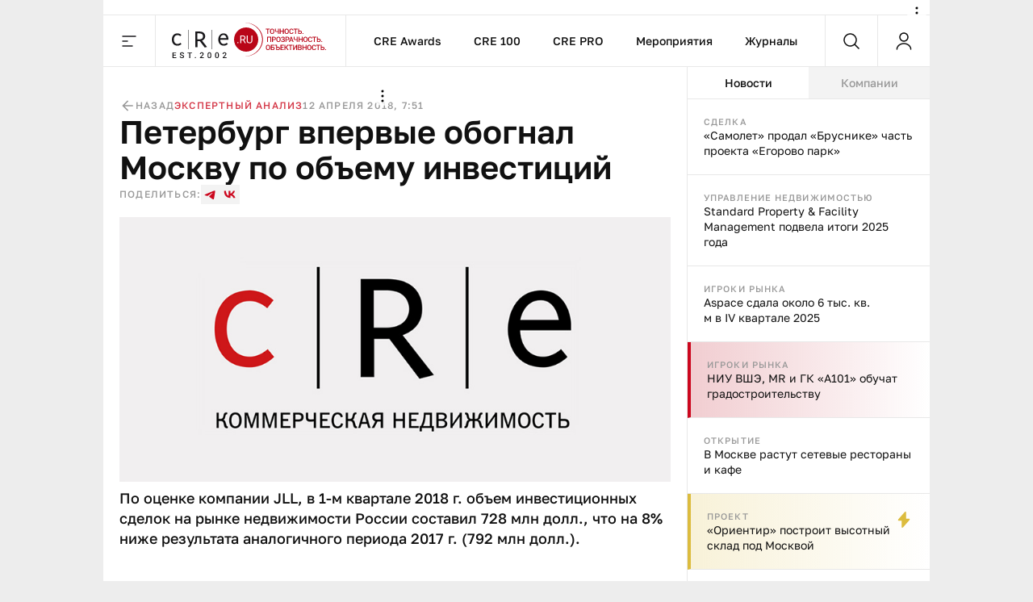

--- FILE ---
content_type: text/html;charset=utf-8
request_url: https://cre.ru/analytics/68066
body_size: 49405
content:
<!DOCTYPE html><html><head><meta charset="utf-8"><meta name="viewport" content="width=device-width, initial-scale=1"><title>Петербург впервые обогнал Москву по объему инвестиций</title><style>._content_article_aa3mz_1{flex-direction:row-reverse!important}._inside_aa3mz_5{border-left:1px solid var(--color-gray-line);display:flex;flex-direction:column;height:100%;min-height:calc(100vh - 64px)}._inside_article_aa3mz_12{border-left:none;border-right:1px solid var(--color-gray-line);display:block;height:100%}@media (max-width:1023px){._inside_aa3mz_5{border-left:none;min-height:inherit}._inside_article_aa3mz_12{border-right:none}}</style><style>._root_8heyp_1{font-size:0}._wrapper_8heyp_5{cursor:auto;margin:0 auto}._wrapper__forma_8heyp_9{bottom:0;cursor:pointer;filter:drop-shadow(-70px 50px 50px rgb(255,255,255)) drop-shadow(0 -10px 30px rgb(255,255,255)) drop-shadow(90px 10px 30px rgb(255,255,255));height:230px;left:-99999px;position:fixed;right:0;transform:translate(460px);width:230px;z-index:2}._wrapper__forma_8heyp_9:has(.adfox__banner:empty){background:none;display:none;margin-bottom:var(--space-2x);margin-top:0;padding:0}._wrapper__forma_8heyp_9:has(.adfox__banner:empty) ._wrapper__formaIcon_8heyp_28{display:none}._wrapper__forma_visible_8heyp_31{display:block;left:50%}._wrapper__forma_article_8heyp_35{transform:translate(150px)}._wrapper__formaIcon_8heyp_28{background-color:#fffc;border-radius:50%;cursor:pointer;height:24px;position:absolute;right:4px;top:-28px;width:24px;z-index:2}._wrapper__formaIcon_8heyp_28 path{fill:var(--color-gray-text)}._content_8heyp_53{display:block;margin-left:auto;margin-right:auto;max-width:1280px;text-align:center;width:100%}._content_mobile_8heyp_61{background-color:#334049}._contentWrapper_8heyp_65{background:#fff}@media (max-width:1379px){._wrapper__forma_8heyp_9{transform:translate(282px)}._wrapper__forma_article_8heyp_35{transform:translate(26px)}}@media (max-width:1023px){._wrapper__forma_8heyp_9{transform:translate(154px)}}@media (max-width:767px){._wrapper__forma_8heyp_9{transform:translate(70px)}}@media (max-width:599px){._wrapper__forma_8heyp_9{background-size:cover;height:150px;left:inherit;right:0;transform:none;width:150px}}@media (min-width:1380px){._wrapper_8heyp_5{width:1380px}}@media (min-width:1024px) and (max-width:1379px){._wrapper_8heyp_5{width:1024px}._content_8heyp_53{max-width:1024px}}@media (min-width:768px) and (max-width:1023px){._wrapper_8heyp_5{width:768px}._content_8heyp_53{max-width:768px}}@media screen and (min-width:768px){._root_8heyp_1{background-image:url(/bodyBgLogo-min.png),url(/bodyBg.svg);background-position:0 0,0 0;background-repeat:repeat,repeat-y;background-size:1040px,cover;cursor:pointer}._image_8heyp_126{width:100%}}@media (min-width:600px) and (max-width:767px){._wrapper_8heyp_5{width:600px}._content_8heyp_53{max-width:600px}._image_8heyp_126{height:250px;max-width:300px}}@media (max-width:599px){._wrapper_8heyp_5{width:100%}}</style><style>._banner_zag0q_1{border-bottom:1px solid var(--color-gray-line);display:block;margin:0 auto}@media (max-width:599px){._banner_zag0q_1{text-align:center;width:100%}}</style><style>._adfox_1mutn_1{margin-left:auto;margin-right:auto;position:relative;width:100%}._adfox__banner_1mutn_7{margin:0 auto;position:relative;z-index:2}._adfox__banner_1mutn_7 a{background:none!important}</style><style>._root_fixed_znd78_1{padding-bottom:64px}._sentinel_znd78_5{height:0}._header_znd78_9{position:relative}._header_fixed_znd78_12{position:fixed;top:0;width:inherit;width:1380px;z-index:5}._header__inner_znd78_19{background-color:var(--color-white);border-bottom:1px solid var(--color-gray-line);display:flex;flex-flow:row nowrap;height:64px;position:relative;width:100%;z-index:10}._header__overlay_znd78_29{background:#130002;cursor:pointer;height:100%;left:0;opacity:.7;position:fixed;top:0;width:100%;z-index:5}._header__logo_znd78_40{background:url(/_nuxt/logo.DVwrPaO4.svg) no-repeat left 20px center;border-left:1px solid var(--color-gray-line);border-right:1px solid var(--color-gray-line);cursor:pointer;display:block;height:100%;width:237px}._header__nav_znd78_49{border-right:1px solid var(--color-gray-line);display:flex}._header__menuItem_znd78_53{align-items:center;color:var(--color-black-1);display:flex;font-size:14px;font-weight:500;line-height:140%;padding-left:var(--space-2-5x);padding-right:var(--space-2-5x);position:relative;text-decoration:none}._header__menuItem_active_znd78_65,._header__menuItem_znd78_53:hover{color:var(--color-red-1)}._header__menuItem_active_znd78_65:after,._header__menuItem_znd78_53:hover:after{background-color:var(--color-red-1);bottom:-1px;content:"";height:3px;left:0;position:absolute;width:100%}._header__search_znd78_77{border-right:1px solid var(--color-gray-line);flex-grow:1}@media (max-width:1379px){._header__nav_znd78_49{flex-grow:1;justify-content:center}._header__search_znd78_77{flex-grow:unset}}@media (min-width:1024px) and (max-width:1379px){._header_fixed_znd78_12{width:1024px}}@media (max-width:1023px){._header__nav_znd78_49{display:none}._header__search_znd78_77{flex-grow:1}}@media (max-width:767px){._header__logo_znd78_40{flex-grow:1}._header__search_znd78_77{flex-grow:unset}}@media (max-width:479px){._header__logo_znd78_40{background-position:left var(--space-2x) center;background-size:auto 40px}}@media (max-width:400px){._header__logo_znd78_40{background-size:auto 33px}}</style><style>._menu__button_5qk7w_1{align-items:center;cursor:pointer;display:flex;height:100%;justify-content:center;width:64px}._menu__button_5qk7w_1:hover path{fill:var(--color-red-1)}._menu__wrapper_5qk7w_12{display:flex;flex-flow:row nowrap;left:0;position:absolute;top:var(--space-8x);width:100%;z-index:-10}._menu__wrapper__links_5qk7w_21{background-color:var(--color-white);padding:var(--space-4x) var(--space-8x);width:100%}._menu__banner_5qk7w_26{background-color:var(--color-yellow-2);flex-shrink:0;height:400px;width:240px}._menu__sitemap_5qk7w_32{background-color:var(--color-white);display:flex;flex-flow:row nowrap;flex-grow:1;gap:var(--space-5x);justify-content:space-between;padding:var(--space-4x) var(--space-8x);width:100%}._menu__column_5qk7w_42{display:flex;flex:1;flex-flow:column nowrap;gap:var(--space-4x)}@media (max-width:1379px){._menu__block_5qk7w_50{align-items:center;background-color:var(--color-white);display:flex;width:273px}._menu__wrapper__links_5qk7w_21{padding:var(--space-4x) var(--space-8x) var(--space-4x) var(--space-8x)}}@media (max-width:1023px){._menu__block_5qk7w_50{align-items:unset;width:279px}._menu__banner_5qk7w_26{position:relative;top:45px}._menu__wrapper__links_5qk7w_21{padding:var(--space-4x) 25px 52px 36px}}@media (max-width:767px){._menu__wrapper_5qk7w_12{flex-direction:column}._menu__wrapper__links_5qk7w_21{padding:var(--space-3x) var(--space-2-5x);width:100%}._menu__block_5qk7w_50{background-color:transparent;width:100%}._menu__banner_5qk7w_26{height:250px;top:0;width:100%}}</style><style>._search__fixed_1fup7_1{height:100vh;left:0;position:absolute;width:100%}._search__wrapper_1fup7_7{background-color:var(--color-white);border-bottom:1px solid var(--color-gray-line);display:flex;flex-flow:row nowrap;flex-grow:1;height:64px;margin:0 auto;width:100%}._search__clear_1fup7_17,._search__submit_1fup7_17,._search_switcher_1fup7_17{align-items:center;cursor:pointer;display:flex;height:100%;justify-content:center;width:64px}._search__clear_1fup7_17:hover path,._search__submit_1fup7_17:hover path,._search_switcher_1fup7_17:hover path{fill:var(--color-red-1)}._search_switcher_1fup7_17{border-right:1px solid var(--color-gray-line)}._search__panel_1fup7_31{width:1024px}@media (max-width:768px){._search__panel_1fup7_31{width:599px}}@media (max-width:600px){._search__panel_1fup7_31{width:100%}}</style><style>._searchField_i22rp_1{border:none;color:var(--color-black-1);flex-grow:1;font-size:14px;font-weight:400;line-height:140%;outline:none;padding-right:var(--space-2-5x)}</style><style>._userControl_hzr1h_1{align-items:center;cursor:pointer;display:flex;height:100%;justify-content:center;width:64px}._userControl_hzr1h_1:hover ._userControl__icon_hzr1h_9 path{fill:var(--color-red-1)}</style><style>._root_1qff3_1{display:flex;flex-direction:column;height:100%;width:100%}._aside_1qff3_8{flex-shrink:0;width:300px}._main_1qff3_13{align-self:flex-end;bottom:0;min-width:0;overflow:hidden;position:sticky;width:100%}._tabsWrapper_1qff3_27,._tabs_1qff3_22{display:flex;flex-flow:column nowrap}._tabsWrapper_1qff3_27{align-self:flex-end;bottom:0;position:sticky;width:100%}._categorySelector_1qff3_36{border-bottom:1px solid var(--color-gray-line);display:flex;flex-flow:row nowrap;flex-shrink:0;height:40px}._categorySelector__item_1qff3_43{align-items:center;background-color:var(--color-gray-bg);color:var(--color-gray-text);cursor:pointer;display:flex;font-size:14px;font-weight:500;justify-content:center;line-height:140%;transition:all .2s;width:100%}._categorySelector__item_1qff3_43:hover{color:var(--color-red-1)}._categorySelector__item_1qff3_43[data-state=active]{background-color:var(--color-white);color:var(--color-black-1)}._categorySelector__item_1qff3_43[data-state=active]:hover{color:var(--color-red-1)}._telegram_1qff3_67{order:2}@media (max-width:1379px){._aside_1qff3_8{overflow:hidden}}@media (min-width:1024px){._root_1qff3_1{flex-direction:row}._tabsWrapper_1qff3_27{display:flex;flex-flow:column nowrap;flex-shrink:0;width:300px}}@media (max-width:1023px){._tabs_1qff3_22{width:100%}._player_1qff3_91{order:3}._categorySelector_1qff3_36{order:1}._categorySelector__item_1qff3_43:nth-child(2){border-left:1px solid var(--color-gray-line);border-right:1px solid var(--color-gray-line)}._categorySelector__item_1qff3_43:not(:first-child){flex-grow:1}._aside_1qff3_8{flex-shrink:auto;min-width:0;order:4;width:100%}}@media (min-width:768px) and (max-width:1023px){._categorySelector__item_1qff3_43:first-child{flex-shrink:0;width:300px}}</style><style>._footer_1wxw4_1{background:var(--color-gray-bg);border-top:1px solid var(--color-gray-line);height:100%}._footer__banner_1wxw4_6{background:#fff;border-bottom:1px solid var(--color-gray-line);width:100%}._footer__top_1wxw4_11{display:flex;flex-flow:row nowrap;height:100%}._footer__visual_1wxw4_16{border-right:1px solid var(--color-gray-line);display:flex;flex-flow:column nowrap;flex-shrink:0;justify-content:space-between;padding:var(--space-2-5x);width:300px}._footer__logo_1wxw4_25{background:url(/_nuxt/logo.DVwrPaO4.svg) no-repeat 0/auto 48px;cursor:pointer;display:block;height:48px;width:205px}._footer__icons_1wxw4_32{display:flex;flex-flow:row wrap;gap:var(--space-1-5x)}._footer__iconsItem_1wxw4_37{background:#0003;height:48px;width:48px}._footer__iconsItemSvg_1wxw4_42{height:48px;width:48px}._footer__actions_1wxw4_46{border-bottom:1px solid var(--color-gray-line);display:flex;flex-flow:row nowrap}._footer__actionsItem_1wxw4_51{padding:var(--space-2-5x) var(--space-4x);width:50%}._footer__actionsItem_1wxw4_51:first-child{border-right:1px solid var(--color-gray-line)}._footer__info_1wxw4_58{width:100%}._footer__menu_1wxw4_61{padding:var(--space-4x)}._footer__links_1wxw4_64{flex-grow:1;gap:var(--space-5x);padding:var(--space-4x)}._footer__bottom_1wxw4_74,._footer__links_1wxw4_64{border-top:1px solid var(--color-gray-line);display:flex;flex-flow:row nowrap;justify-content:space-between;width:100%}._footer__bottom_1wxw4_74{padding:21px var(--space-2-5x)}._footer__bottomCopyright_1wxw4_82{color:var(--color-gray-text);width:300px}._footer__bottomLinks_1wxw4_86{display:flex;flex-flow:row nowrap;gap:var(--space-5x);margin-right:auto}._footer__bottomLinksItem_1wxw4_92{border-bottom:1px solid var(--color-gray-line);color:var(--color-gray-text);font-size:16px;font-weight:400;line-height:140%;text-decoration:none}._footer__bottomAge_1wxw4_100{color:var(--color-gray-text);font-size:18px;font-weight:500;line-height:120%}@media (max-width:1379px){._footer__actions_1wxw4_46{flex-direction:column}._footer__actionsItem_1wxw4_51{justify-content:space-between;padding:var(--space-2-5x);width:100%}._footer__actionsItem_1wxw4_51:first-child{border-bottom:1px solid var(--color-gray-line);border-right:none}._footer__visual_1wxw4_16{width:208px}._footer__logo_1wxw4_25{background-size:auto 40px;width:180px}._footer__iconsItem_1wxw4_37{height:47px;width:47px}._footer__bottom_1wxw4_74{display:grid;grid-template-columns:repeat(2,1fr);grid-template-rows:repeat(2,auto);row-gap:var(--space-1-5x)}._footer__bottomCopyright_1wxw4_82{grid-column:2/1;grid-row:2;width:100%}._footer__bottomLinks_1wxw4_86{grid-column:1/-1;grid-row:1;justify-content:space-between;margin-right:unset}._footer__bottomLinksItem_1wxw4_92{font-size:14px;font-weight:400;line-height:140%}._footer__bottomAge_1wxw4_100{grid-column:2/2;grid-row:2;text-align:right}._footer__menu_1wxw4_61{padding:var(--space-2-5x)}}@media (max-width:767px){._footer__banner_1wxw4_6{height:250px}._footer__top_1wxw4_11{flex-direction:column}._footer__visual_1wxw4_16{border-right:0;gap:var(--space-2-5x);width:100%}._footer__logo_1wxw4_25{background-position:50%;width:100%}._footer__icons_1wxw4_32{justify-content:space-between}._footer__bottom_1wxw4_74{grid-template-columns:repeat(1,1fr);grid-template-rows:repeat(3,auto);row-gap:10px}._footer__bottomCopyright_1wxw4_82{grid-column:1;grid-row:2;margin:0 auto;text-align:center}._footer__bottomLinks_1wxw4_86{flex-direction:column;gap:10px;grid-column:1;grid-row:1;margin-left:auto;margin-right:auto}._footer__bottomLinksItem_1wxw4_92{text-align:center}._footer__bottomAge_1wxw4_100{grid-column:1;grid-row:3;text-align:center}}@media (max-width:599px){._footer__icons_1wxw4_32{gap:var(--space-1x)}._footer__iconsItemSvg_1wxw4_42,._footer__iconsItem_1wxw4_37{height:40px;width:40px}}@media (max-width:479px){._footer__actionsItem_1wxw4_51,._footer__menu_1wxw4_61,._footer__visual_1wxw4_16{padding:var(--space-2x)}}</style><style>._item_oqu6s_1{align-items:center;display:flex;flex-flow:row nowrap;flex-grow:1;gap:var(--space-2-5x);max-width:100%}._item__title_oqu6s_9{color:var(--color-black-1);font-size:16px;font-weight:400;line-height:140%}._item__button_oqu6s_15{white-space:nowrap;width:auto!important}@media (max-width:479px){._item_oqu6s_1{gap:var(--space-1x)}}</style><style>._button_2nyii_1{align-items:center;display:flex;justify-content:center;padding-left:var(--space-2-5x);padding-right:var(--space-2-5x);text-decoration:none;transition:all .2s}._button_hidden_2nyii_10{visibility:hidden}._button_size_small_2nyii_13{font-size:12px;font-weight:500;height:32px;line-height:140%;min-height:32px;padding-left:var(--space-2-5x);padding-right:var(--space-2-5x)}._button_size_standard_2nyii_22{font-size:14px;font-weight:500;height:40px;line-height:140%;min-height:40px;padding-left:var(--space-3x);padding-right:var(--space-3x)}._button_size_large_2nyii_31{height:48px;min-height:48px}._button_size_large_2nyii_31,._button_size_xl_2nyii_40{font-size:16px;font-weight:500;line-height:140%;padding-left:var(--space-4x);padding-right:var(--space-4x)}._button_size_xl_2nyii_40{height:60px;min-height:60px}._button_theme_primary_2nyii_49{background-color:var(--color-black-1);color:var(--color-white)}._button_theme_primary_2nyii_49._button_disabled_2nyii_53{background-color:var(--color-gray-2);cursor:default}._button_theme_secondary_2nyii_57{background:var(--color-gray-line);color:var(--color-black-1)}._button_theme_secondary_2nyii_57._button_disabled_2nyii_53{background-color:var(--color-gray-bg);color:var(--color-gray-2);cursor:default}._button_theme_white_2nyii_66{background:var(--color-white);color:var(--color-black-1)}._button_theme_white_2nyii_66._button_disabled_2nyii_53{background-color:var(--color-white);color:var(--color-gray-2);cursor:default}._button_theme_outline_2nyii_75{background:var(--color-white);border:1px solid var(--color-gray-line);color:var(--color-black-1)}._button_theme_outline_2nyii_75._button_disabled_2nyii_53{background-color:var(--color-white);border:1px solid var(--color-gray-line);color:var(--color-gray-2);cursor:default}._button__heading_2nyii_86{-webkit-user-select:none;-moz-user-select:none;user-select:none}._button__heading_bold_2nyii_89{font-weight:500;letter-spacing:-.48px}@media screen and (min-width:1025px){._button_2nyii_1:not(._button_disabled_2nyii_53),._button_2nyii_1:not(._button_loading_2nyii_95){cursor:pointer}._button_theme_primary_2nyii_49:active,._button_theme_primary_2nyii_49:hover{background-color:var(--color-black-2);color:var(--color-white)}._button_theme_primary_2nyii_49._button_disabled_2nyii_53:active,._button_theme_primary_2nyii_49._button_disabled_2nyii_53:hover{background-color:var(--color-gray-2);cursor:default}._button_theme_secondary_2nyii_57:hover{background:var(--color-gray-2)}._button_theme_secondary_2nyii_57._button_disabled_2nyii_53:active,._button_theme_secondary_2nyii_57._button_disabled_2nyii_53:hover{background-color:var(--color-gray-bg);color:var(--color-gray-2);cursor:default}._button_theme_white_2nyii_66:hover{background-color:var(--color-gray-bg);color:var(--color-black-1)}._button_theme_white_2nyii_66._button_disabled_2nyii_53:active,._button_theme_white_2nyii_66._button_disabled_2nyii_53:hover{background-color:var(--color-white);color:var(--color-gray-2);cursor:default}._button_theme_outline_2nyii_75:hover{background-color:var(--color-gray-bg);border-color:transparent;color:var(--color-black-1)}._button_theme_outline_2nyii_75._button_disabled_2nyii_53:active,._button_theme_outline_2nyii_75._button_disabled_2nyii_53:hover{background-color:var(--color-white);border:1px solid var(--color-gray-line);color:var(--color-gray-2);cursor:default}}@media (max-width:479px){._button_2nyii_1{width:100%}}</style><style>._menu__sitemap_n78sn_1{display:flex;flex-flow:row nowrap;flex-grow:1;gap:var(--space-5x);justify-content:space-between;width:100%}._menu__column_n78sn_9{display:flex;flex:1;flex-flow:column nowrap;gap:var(--space-4x)}@media (max-width:1379px){._menu__sitemap_n78sn_1{gap:14px}}</style><style>._links_tw6pu_1{display:flex;flex-flow:column nowrap;gap:var(--space-1-5x);max-width:100%}._links__title_tw6pu_7{color:var(--color-gray-text);font-size:12px;font-weight:500;letter-spacing:1.2px;line-height:140%;text-transform:uppercase}._links__link_tw6pu_15{align-self:flex-start;color:var(--color-black-1);font-size:14px;font-weight:400;line-height:140%;position:relative;text-decoration:none}._links__link_tw6pu_15:after{border-bottom:1px solid;bottom:0;content:"";display:block;left:0;position:absolute;transition-duration:.55s;transition-property:width;transition-timing-function:cubic-bezier(.85,0,0,1);width:0}._links__link_tw6pu_15:hover:after{width:100%}</style><style>._newsItem_lmfq8_1{padding:var(--space-2-5x)}._emptyState_lmfq8_5{padding-top:20px;text-align:center}._emptyState_lmfq8_5 p{margin:10px 0}._banner_lmfq8_13{align-items:center;display:flex;height:600px;justify-content:center;width:100%}._banner_lmfq8_13>div{height:600px;width:300px}._banner_lmfq8_13+._newsItem_lmfq8_1{border-top:1px solid var(--color-gray-line)}</style><style>._item_9orft_1{border-bottom:1px solid var(--color-gray-line);display:flex;flex-flow:column nowrap;gap:var(--space-1x);position:relative}._item_9orft_1:last-of-type{border-bottom:none}._item_red_9orft_11{background:linear-gradient(90deg,#b9061833,#dcbc3e00);border-left:4px solid var(--color-red-1)}._item_thunder_9orft_15{background:linear-gradient(90deg,#dcbc3e33,#dcbc3e00);border-left:4px solid var(--color-yellow-1)}._item_telegram_9orft_19{background:linear-gradient(90deg,#2aabee33,#2aabee00);border-left:4px solid var(--color-telegram)}._item__category_9orft_23{color:var(--color-gray-text);display:block;font-size:11px;font-weight:500;letter-spacing:1.1px;line-height:140%;text-decoration:none;text-transform:uppercase}._item__category_paddingIcon_9orft_33{padding-right:34px;z-index:1}._item__category_paddingCategory_9orft_37{padding-right:64px;z-index:1}._item__company_9orft_41{display:flex;text-decoration:none}._item__companyImage_9orft_45{height:20px}._item__title_9orft_48{color:var(--color-black-1);display:block;font-size:14px;font-weight:400;line-height:140%;text-decoration:none}._item__title_paddingIcon_9orft_56{padding-right:34px;z-index:1}._item__title_paddingCategory_9orft_60{padding-right:64px;z-index:1}._item__telegram_9orft_64{color:var(--color-telegram);display:block;font-size:11px;font-weight:500;letter-spacing:1.1px;line-height:140%;text-decoration:none;text-transform:uppercase}._item__icon_9orft_74{position:absolute;right:20px;top:20px}._item__icon_thunder_9orft_79 path{fill:var(--color-yellow-1)}._item__categoryImage_9orft_82{height:15px;width:auto}._item__categoryImageWrapper_9orft_86{display:flex;position:absolute;right:20px;top:19px}@media (hover:hover){._item_9orft_1{transition:all .2s}._item_9orft_1:hover{opacity:.85}}</style><style>._article_33vog_1{padding-bottom:var(--space-2-5x)}._article_33vog_1:first-child{padding-top:var(--space-2-5x)}._article_33vog_1+._article_33vog_1{margin-top:var(--space-2-5x)}._error_33vog_11{padding-top:20px;text-align:center}._error_33vog_11 p{margin:10px 0}@media (max-width:767px){._article_33vog_1+._article_33vog_1{margin-top:var(--space-3x)}}@media (max-width:479px){._article_33vog_1{padding-bottom:var(--space-2x)}._article_33vog_1:first-child{padding-top:var(--space-2x)}}</style><style>._article_du95u_1{border-bottom:1px solid var(--color-gray-line);display:flex;flex-flow:column;gap:var(--space-2x);margin-left:auto;margin-right:auto;width:860px}._article__info_du95u_10{align-items:center;display:flex;flex-flow:row nowrap;gap:var(--space-2-5x);width:100%}._article__info__wrapper_du95u_17{align-items:center;display:flex;flex-flow:row nowrap;gap:20px}._article__info__date_du95u_23{align-items:center;color:var(--color-gray-text);font-size:12px;font-weight:500;letter-spacing:1.2px;line-height:140%;text-transform:uppercase}._article__title_du95u_32{color:var(--color-black-1);font-size:48px;font-weight:600;line-height:110%;margin-bottom:0;margin-top:0}._article__socials_du95u_40{align-items:center;display:flex;flex-flow:row nowrap;gap:var(--space-1-5x)}._article__socials__text_du95u_46{color:var(--color-gray-text);font-size:12px;font-weight:500;letter-spacing:1.2px;line-height:140%;text-transform:uppercase}._article__socials__links_du95u_54{display:flex;flex-flow:row nowrap;gap:var(--space-1-5x)}._article__socials__link_du95u_54{height:24px;width:24px}._article__socials__link_du95u_54 rect{background:var(--color-gray-bg)}._article__socials__link_du95u_54 path{fill:var(--color-red-1)}._article__socials__icon_du95u_69{cursor:pointer}._article__socials__icon_du95u_69 g rect{fill:var(--color-gray-bg)}._article__excerpt_du95u_75{font-size:18px;font-weight:500;line-height:140%;margin-bottom:var(--space-3x);margin-top:var(--space-1x)}._article__newsItem_du95u_82{border:1px solid var(--color-gray-line);margin-bottom:var(--space-3x);margin-top:var(--space-3x)}._forma__articleAuthor_du95u_88{align-items:center;display:flex;flex-flow:row nowrap;gap:20px}._forma__articleAuthorImage_du95u_94{background:url(/forma/borzova.png) no-repeat;background-size:cover;border-radius:50%;height:60px;width:60px}._forma__articleAuthorRight_du95u_101{display:flex;flex-flow:column nowrap;gap:4px}._forma__articleAuthorName_du95u_106{color:var(--color-black-1);font-size:18px;font-weight:500;letter-spacing:0;line-height:120%}._forma__articleAuthorJob_du95u_113{color:#999;font-size:14px;font-weight:400;letter-spacing:0;line-height:140%}@media (max-width:1379px){._article_du95u_1{border-bottom:none;padding-left:20px;padding-right:20px;width:100%}}@media (min-width:768px) and (max-width:1379px){._article__title_du95u_32{font-size:40px;font-weight:600;line-height:110%}}@media (min-width:600px) and (max-width:767px){._article__info_du95u_10{gap:var(--space-4x)}._article__info__wrapper_du95u_17{justify-content:space-between;width:inherit}}@media (max-width:767px){._article__title_du95u_32{font-size:36px;font-weight:600;line-height:110%}}@media (min-width:480px) and (max-width:599px){._article__info_du95u_10{flex-direction:column;gap:var(--space-1-5x)}._article__info__back_du95u_157{justify-content:flex-start;width:100%}._article__info__wrapper_du95u_17{justify-content:space-between;width:inherit}}@media (max-width:479px){._article__info_du95u_10{align-items:flex-start;flex-direction:row;gap:var(--space-1-5x);justify-content:space-between}._article__info__wrapper_du95u_17{align-items:flex-end;flex-direction:column;gap:var(--space-0-5x)}._article__slider_du95u_178{margin-left:-20px;margin-right:-20px}}</style><style>._banner_qpmmd_1{display:flex;flex:1 0 auto;flex-flow:row nowrap}._banner_qpmmd_1:has(.adfox__banner:empty){display:none}@media (max-width:599px){._banner_qpmmd_1{flex-direction:column;gap:16px;justify-content:center;text-align:center;width:100%}}@media (max-width:479px){._banner_qpmmd_1{padding:var(--space-2x)}}</style><style>._back_x5p4f_1{align-items:center;color:var(--color-gray-text);cursor:pointer;display:flex;flex-flow:row nowrap;font-size:12px;font-weight:500;gap:5px;justify-content:center;letter-spacing:1.2px;line-height:140%;text-decoration:none;text-transform:uppercase}._back__icon_x5p4f_16 path{fill:var(--color-gray-text)}</style><style>._categories_1gjuk_1{align-items:center;display:flex;flex-flow:row wrap;gap:var(--space-2-5x)}._categories__link_1gjuk_7{color:var(--color-red-2);font-size:12px;font-weight:500;letter-spacing:1.2px;line-height:140%;text-decoration:none;text-transform:uppercase}@media (max-width:479px){._categories_1gjuk_1{justify-content:center}}</style><style>._image_19uh3_1{display:flex;flex-flow:column nowrap;gap:var(--space-1x);margin:var(--space-2x) 0 0;padding:0}._image__wrapper_19uh3_8{display:flex;position:relative}._image__img_19uh3_12{height:auto;margin:0!important;width:100%}._image__source_19uh3_17{color:var(--color-gray-text);font-size:14px;font-weight:400;line-height:140%}@media (max-width:479px){._image__wrapper_19uh3_8{margin-left:-20px;margin-right:-20px}}</style><style>._item_qpxxq_1{color:var(--color-black-1);font-size:16px;font-weight:400;line-height:140%}._item_qpxxq_1 a{background:linear-gradient(to bottom,var(--color-red-1) 50%,var(--color-red-1) 50%);background-position:0 100%;background-repeat:repeat-x;background-size:1px 1px;color:var(--color-red-1);cursor:pointer;text-decoration:none}._item_qpxxq_1 a:hover{color:var(--color-red-2)}._item_qpxxq_1 p{margin-bottom:var(--space-2x);margin-top:0}._item_qpxxq_1 p:last-child{margin-bottom:0}._item_qpxxq_1 b{font-size:16px;font-weight:600;line-height:140%}._item_qpxxq_1 h2{font-size:40px;font-weight:600;line-height:110%;margin-bottom:var(--space-3x);margin-top:var(--space-5x)}._item_qpxxq_1 h2:first-child{margin-top:0}._item_qpxxq_1 h3{font-size:36px;font-weight:600;line-height:110%;margin-bottom:var(--space-2x);margin-top:var(--space-4x)}._item_qpxxq_1 h3:first-child{margin-top:0}._item_qpxxq_1 h4{font-size:32px;font-weight:600;line-height:110%;margin-bottom:var(--space-2x);margin-top:var(--space-3x)}._item_qpxxq_1 h4:first-child{margin-top:0}._item_qpxxq_1>img{border:0;display:block;height:auto;margin-bottom:var(--space-3x);margin-top:var(--space-3x);max-width:100%}._item_qpxxq_1>img+.source{margin-top:-16px}._item_qpxxq_1 .source{color:var(--color-gray-text);font-size:14px;font-weight:400;line-height:140%}._item_qpxxq_1 .key-point{background:var(--color-gray-bg);border:1px solid var(--color-gray-line);color:var(--color-black-1);font-size:36px;font-weight:600;line-height:110%;margin-bottom:var(--space-5x);margin-top:var(--space-3x);padding:var(--space-2-5x) 30px}._item_qpxxq_1 .editor-deep-link{background:var(--color-red-3);border-bottom:1px solid var(--color-red-2);border-radius:40px;color:var(--color-red-2);cursor:pointer;padding-left:10px;padding-right:10px;text-decoration:none}._item_qpxxq_1 ul{margin:var(--space-3x) 0;padding-left:var(--space-3x)}._item_qpxxq_1 ul li{list-style:none;margin-bottom:var(--space-1-5x);position:relative}._item_qpxxq_1 ul li:last-child{margin-bottom:0}._item_qpxxq_1 ul li:before{background:var(--color-black-1);border-radius:50%;content:"";height:4px;left:-20px;position:absolute;top:9px;width:4px}._item_qpxxq_1 ol{margin:var(--space-3x) 0;padding-left:var(--space-3x)}._item_qpxxq_1 ol li{margin-bottom:var(--space-1-5x)}._item_qpxxq_1 ol li:last-child{margin-bottom:0}@media (min-width:768px) and (max-width:1379px){._item_qpxxq_1 .key-point{font-size:32px;font-weight:600;line-height:110%}}@media (min-width:480px) and (max-width:767px){._item_qpxxq_1 .key-point{font-size:24px;font-weight:600;line-height:110%}}@media (max-width:767px){._item_qpxxq_1 h2{font-size:24px}._item_qpxxq_1 h3{font-size:22px}._item_qpxxq_1 h4{font-size:20px}._item_qpxxq_1 h5{font-size:18px}}@media (max-width:479px){._item_qpxxq_1 .key-point{font-size:24px;font-weight:600;line-height:110%;margin-left:-20px;margin-right:-20px;padding:var(--space-2-5x) var(--space-2x)}}</style><style>._banner_243ti_1{background-color:#f3f3f3;display:flex;flex:1 0 auto;flex-flow:row nowrap;justify-content:center;margin-bottom:var(--space-2x);margin-top:var(--space-2x);padding:var(--space-2-5x)}._banner_243ti_1:has(.adfox__banner:empty){background:none;margin-bottom:var(--space-2x);margin-top:0;padding:0}@media (max-width:599px){._banner_243ti_1{flex-direction:column;gap:16px;justify-content:center;text-align:center;width:100%}}@media (max-width:479px){._banner_243ti_1{padding:var(--space-2x)}}</style><style>._summary_122ne_1{border-left:1px solid var(--color-gray-line);border-top:1px solid var(--color-gray-line);display:grid;grid-template-areas:"photo author articles" "back categories categories";grid-template-columns:100px 1fr auto;grid-template-rows:auto 1fr;margin-bottom:var(--space-3x);margin-top:var(--space-3x)}._summary_noItem_122ne_11{grid-template-areas:"author author articles" "back categories categories"}._summary__element_122ne_14{border-bottom:1px solid var(--color-gray-line);border-right:1px solid var(--color-gray-line);padding:var(--space-2-5x)}._summary__photo_122ne_19{border-radius:50%;height:60px;width:60px}._summary__photoWrapper_122ne_24{grid-area:photo;width:100px}._summary__author_122ne_28{display:flex;flex-flow:column nowrap;gap:var(--space-0-5x);grid-area:author}._summary__author__header_122ne_34{color:var(--color-gray-text);font-size:12px;font-weight:500;letter-spacing:1.2px;line-height:140%;text-transform:uppercase}._summary__author__inner_122ne_42{display:flex;flex-flow:column nowrap}._summary__author__name_122ne_46{color:var(--color-black-1);font-size:16px;font-weight:500;line-height:140%}._summary__author__description_122ne_52{color:var(--color-gray-text);font-size:14px;font-weight:400;line-height:140%}._summary__articles_122ne_58{display:flex;flex-flow:column nowrap;gap:var(--space-0-5x);grid-area:articles;padding-bottom:30px;padding-top:30px}._summary__articles__header_122ne_66{color:var(--color-gray-text);font-size:12px;font-weight:500;letter-spacing:1.2px;line-height:140%;text-transform:uppercase}._summary__articles__link_122ne_74{color:var(--color-red-1);cursor:pointer;font-size:16px;font-weight:500;line-height:140%;text-decoration:none}._summary__back_122ne_82{align-content:center;grid-area:back;justify-content:center;padding:var(--space-2-5x) 0}._summary__categories_122ne_88{grid-area:categories}@media (max-width:599px){._summary_122ne_1{grid-template-areas:"photo author" "back articles" "categories categories";grid-template-columns:100px auto}._summary_noItem_122ne_11{grid-template-areas:"back categories"}}</style><style>._swiperSlide_vt72i_1{border-right:1px solid;height:auto;width:270px}@media (max-width:767px){._swiperSlide_vt72i_1{border-right:none;width:100%}}</style><style>._slider__header_9x6vd_1{align-items:center;display:flex;flex-flow:row nowrap;gap:42px;height:64px;justify-content:space-between;padding-left:var(--space-2-5x)}._slider__headerInfoTitle_9x6vd_10{color:var(--color-white);font-size:24px;font-weight:600;line-height:110%}._slider__headerInfoSubTitle_9x6vd_16{color:var(--color-gray-text);font-size:12px;font-weight:500;letter-spacing:1.2px;line-height:140%;text-transform:uppercase}._slider__controls_9x6vd_24{display:flex;flex-flow:row nowrap}._slider__controls_9x6vd_24 path{fill:var(--bf313cce)}._slider__controlsItem_9x6vd_31{align-items:center;border-left:1px solid;cursor:pointer;display:flex;height:64px;justify-content:center;width:100px}._slider__swiperContainer_9x6vd_40{border-bottom:1px solid;border-top:1px solid}@media (max-width:479px){._slider__header_9x6vd_1{gap:0;padding-left:var(--space-2x)}}</style><style>._item_ml5zr_1{display:flex;flex-flow:column nowrap;gap:var(--space-1-5x);height:100%;padding:var(--space-2-5x)}._item__title_ml5zr_8{display:-webkit-box;font-size:24px;font-weight:600;line-height:110%;line-clamp:4;-webkit-line-clamp:4;-webkit-box-orient:vertical;color:var(--text-color);overflow:hidden;text-decoration:none}._item__group_ml5zr_20{display:flex;flex-flow:row nowrap;gap:var(--space-2x);justify-content:space-between}._item__text_ml5zr_26{color:var(--text-color);display:-webkit-box;line-clamp:4;-webkit-line-clamp:4;-webkit-box-orient:vertical;overflow:hidden}._item__author_ml5zr_37,._item__text_ml5zr_26{font-size:14px;font-weight:400;line-height:140%}._item__author_ml5zr_37{color:var(--color-gray-text);margin-top:auto}._item__image_ml5zr_44{background-repeat:no-repeat;flex-shrink:0;height:80px;-o-object-fit:cover;object-fit:cover;width:80px}._item__imageWrapper_ml5zr_51{display:flex}@media (hover:hover){._item_ml5zr_1{transition:all .2s}._item_ml5zr_1:hover{opacity:.85}}@media (max-width:479px){._item_ml5zr_1{padding:var(--space-2x)}}</style><style>._root_1eg0q_1{margin:var(--space-2x) -110px;margin-right:-110px}._cre_1eg0q_6{background:var(--substrates-color);border-bottom:10px solid var(--background-color)}._cre__header_1eg0q_10{background:var(--background-color);height:64px}._cre__header_1eg0q_10,._cre__header__inner_1eg0q_18{align-items:center;display:flex;flex-flow:row nowrap;justify-content:space-between}._cre__header__inner_1eg0q_18{border-right:1px solid var(--border-color);flex-shrink:0;height:100%;min-height:28px;padding-left:var(--space-2-5x);padding-right:var(--space-2-5x);width:720px}._cre__header__navigation_1eg0q_31{align-items:center;display:flex;flex-flow:row nowrap;height:100%;width:360px}._cre__header__button_1eg0q_38{color:var(--label-color);font-size:12px;font-weight:500;height:100%;line-height:140%;padding:0;width:160px}._cre__header__controls_1eg0q_47{display:flex;flex-flow:row nowrap}._cre__header__controlsItem_1eg0q_51{align-items:center;border-left:1px solid;cursor:pointer;display:flex;flex-shrink:0;height:64px;justify-content:center;width:100px}._cre__header__controlsItem_1eg0q_51 path{fill:var(--label-color)}._cre__header__partnerWrapper_1eg0q_64{align-items:center;display:flex;flex-flow:row nowrap;gap:var(--space-1x)}._cre__header__partner_1eg0q_64{margin-left:12px}._cre__header__titleWrapper_1eg0q_73{align-items:center;display:flex;flex-flow:row nowrap;gap:var(--space-1x)}._cre__header__title_1eg0q_73{color:var(--text-color);font-family:var(--font-golos);font-size:32px;font-weight:600;line-height:110%}._cre__header__subtitle_1eg0q_86{color:var(--label-color);font-size:11px;font-weight:500;letter-spacing:1.1px;line-height:140%;text-transform:uppercase}._cre__header__subtitle_margin_1eg0q_95{margin-left:auto}._cre__header__tagWrapper_1eg0q_98{align-items:center;display:flex;flex-flow:row nowrap;gap:var(--space-1x);text-decoration:none}._cre__header__tag_1eg0q_98{height:auto;width:70px}._swiperSlide_1eg0q_110{border-right:1px solid;height:auto;padding:var(--space-2-5x);width:270px}._grid__newsItem_1eg0q_117{text-decoration:none}@media (max-width:767px){._swiperSlide_1eg0q_110{border-right:none;width:100%}}@media (max-width:1379px){._root_1eg0q_1{margin-left:-20px;margin-right:-20px}._cre__header_1eg0q_10{flex-direction:column;height:inherit}._cre__header__inner_1eg0q_18{border-right:none;height:64px;width:100%}._cre__header__navigation_1eg0q_31{border-top:1px solid var(--border-color);height:64px;width:100%}._cre__header__button_1eg0q_38{flex-grow:1;width:inherit}}@media (min-width:0px) and (max-width:767px){._cre__header__inner_1eg0q_18{align-items:flex-start;height:inherit;padding:var(--space-2-5x);width:100%}._cre__header__titleWrapper_1eg0q_73{align-items:flex-start;flex-direction:column-reverse;gap:0}._cre__header__partnerWrapper_1eg0q_64{align-items:flex-start;flex-direction:column}}@media (max-width:479px){._cre__header__inner_1eg0q_18{flex-direction:column;gap:var(--space-2-5x)}._cre__header__partner_1eg0q_64{margin:0}._cre__header__partnerWrapper_1eg0q_64{flex-direction:row;gap:var(--space-1x)}}</style><style>._loader_1kp9r_1{align-items:center;display:flex;flex-direction:column;flex-shrink:0;gap:28px;margin-bottom:20px;margin-top:20px}._loader_small_1kp9r_10{gap:14px}._loader_small_1kp9r_10 ._image_1kp9r_13{background-size:50%;flex-shrink:0;height:100px;width:100px}._loader_small_1kp9r_10 ._image_1kp9r_13:before{border-width:1px}._loader_small_1kp9r_10 ._image_1kp9r_13:after{border-width:2px}._loader_smallest_1kp9r_25{gap:var(--space-1x)}._loader_smallest_1kp9r_25 ._image_1kp9r_13{background-size:50%;flex-shrink:0;height:50px;width:50px}._loader_smallest_1kp9r_25 ._image_1kp9r_13:before{border-width:1px}._loader_smallest_1kp9r_25 ._image_1kp9r_13:after{border-width:2px}._loader_center_1kp9r_40{height:100%;justify-content:center}._image_1kp9r_13{background-position:50%;background-repeat:no-repeat;background-size:auto;border-radius:50%;height:300px;position:relative;width:300px}._image_1kp9r_13:before{border:2px solid rgba(204,7,30,.2);border-radius:50%;content:"";height:100%;position:absolute;width:100%}._image_1kp9r_13:after{animation:_spin_1kp9r_1 1.5s cubic-bezier(.48,.29,.17,.8) infinite;border-bottom:4px solid transparent;border-left:4px solid transparent;border-radius:50%;border-right:4px solid transparent;border-right-color:var(--color-red-1);border-top:4px solid transparent;border-top-color:var(--color-red-1);content:"";height:calc(100% + 2px);left:-1px;position:absolute;top:-1px;width:calc(100% + 2px)}@keyframes _spin_1kp9r_1{0%{transform:rotate(0)}to{transform:rotate(1turn)}}._text_1kp9r_84{color:var(--color-black-1);font-size:14px;font-weight:400;line-height:140%}</style><link rel="stylesheet" href="/_nuxt/entry.zqBs-QFm.css" crossorigin><link rel="stylesheet" href="/_nuxt/Footer.DfddQS-t.css" crossorigin><link rel="stylesheet" href="/_nuxt/ModalVideo.CPlwZ_NM.css" crossorigin><link rel="stylesheet" href="/_nuxt/Loader.BFW2oMSs.css" crossorigin><link rel="stylesheet" href="/_nuxt/Button.CmLt32Zh.css" crossorigin><link rel="stylesheet" href="/_nuxt/LoaderSimple.BGsy4uts.css" crossorigin><link rel="stylesheet" href="/_nuxt/ButtonBack.Dv9r-FY-.css" crossorigin><link rel="stylesheet" href="/_nuxt/isMaterialDTO.DrJyhcAk.css" crossorigin><link rel="stylesheet" href="/_nuxt/SliderItem.22GNdiOT.css" crossorigin><link rel="stylesheet" href="/_nuxt/useSwiperControlsVisibility.DEMSNQtz.css" crossorigin><link rel="stylesheet" href="/_nuxt/navigation.4ZiJgBUd.css" crossorigin><link rel="stylesheet" href="/_nuxt/NewsItemObjectImages.CJfkaDX2.css" crossorigin><link rel="stylesheet" href="/_nuxt/reachGoal.Dw6KuPVi.css" crossorigin><link rel="modulepreload" as="script" crossorigin href="/_nuxt/DmbUACgF.js"><link rel="modulepreload" as="script" crossorigin href="/_nuxt/CKY0XWqq.js"><link rel="modulepreload" as="script" crossorigin href="/_nuxt/DPlvwTGU.js"><link rel="modulepreload" as="script" crossorigin href="/_nuxt/BHf2Dm1l.js"><link rel="modulepreload" as="script" crossorigin href="/_nuxt/DhCj2mYc.js"><link rel="modulepreload" as="script" crossorigin href="/_nuxt/B4pBCOEF.js"><link rel="modulepreload" as="script" crossorigin href="/_nuxt/CDwqQQYM.js"><link rel="modulepreload" as="script" crossorigin href="/_nuxt/BRoMvqji.js"><link rel="modulepreload" as="script" crossorigin href="/_nuxt/Ddh36LBz.js"><link rel="modulepreload" as="script" crossorigin href="/_nuxt/yYm3hN7n.js"><link rel="modulepreload" as="script" crossorigin href="/_nuxt/ldcVCMol.js"><link rel="modulepreload" as="script" crossorigin href="/_nuxt/e986FURQ.js"><link rel="modulepreload" as="script" crossorigin href="/_nuxt/aIBeG7dQ.js"><link rel="modulepreload" as="script" crossorigin href="/_nuxt/Dyb_pCkT.js"><link rel="modulepreload" as="script" crossorigin href="/_nuxt/DB_G28UG.js"><link rel="modulepreload" as="script" crossorigin href="/_nuxt/_ndO5Q2o.js"><link rel="modulepreload" as="script" crossorigin href="/_nuxt/gLGtwXaK.js"><link rel="modulepreload" as="script" crossorigin href="/_nuxt/C2zyJ_Ha.js"><link rel="modulepreload" as="script" crossorigin href="/_nuxt/D98tSw9J.js"><link rel="modulepreload" as="script" crossorigin href="/_nuxt/Cf1HIoZ2.js"><link rel="modulepreload" as="script" crossorigin href="/_nuxt/Dwcg0_5Q.js"><link rel="modulepreload" as="script" crossorigin href="/_nuxt/CN-2yOjw.js"><link rel="modulepreload" as="script" crossorigin href="/_nuxt/D2cCQ5nE.js"><link rel="modulepreload" as="script" crossorigin href="/_nuxt/BdczFut1.js"><link rel="modulepreload" as="script" crossorigin href="/_nuxt/CCVMNgr-.js"><link rel="modulepreload" as="script" crossorigin href="/_nuxt/CSLCNiG6.js"><link rel="modulepreload" as="script" crossorigin href="/_nuxt/Cjqi2iG0.js"><link rel="modulepreload" as="script" crossorigin href="/_nuxt/BJTxh63Q.js"><link rel="modulepreload" as="script" crossorigin href="/_nuxt/DHshncIe.js"><link rel="modulepreload" as="script" crossorigin href="/_nuxt/BfIwbLPR.js"><link rel="modulepreload" as="script" crossorigin href="/_nuxt/BbJUlBPU.js"><link rel="modulepreload" as="script" crossorigin href="/_nuxt/q22I4yR2.js"><link rel="modulepreload" as="script" crossorigin href="/_nuxt/KEy2ajSX.js"><link rel="modulepreload" as="script" crossorigin href="/_nuxt/BcT5Iyj_.js"><link rel="preload" as="fetch" fetchpriority="low" crossorigin="anonymous" href="/_nuxt/builds/meta/c4b20147-5a59-497a-a250-faa6a915efa8.json"><link rel="prefetch" as="image" type="image/svg+xml" href="/_nuxt/logo.DVwrPaO4.svg"><link rel="prefetch" as="style" crossorigin href="/_nuxt/index.xQK-yR8e.css"><link rel="prefetch" as="style" crossorigin href="/_nuxt/seo.BPndH5q5.css"><link rel="prefetch" as="style" crossorigin href="/_nuxt/updateNewsItemsSeo.BsS3HcBp.css"><link rel="prefetch" as="style" crossorigin href="/_nuxt/Pagination.C-6JBBKI.css"><link rel="prefetch" as="script" crossorigin href="/_nuxt/pMhfaReO.js"><link rel="prefetch" as="script" crossorigin href="/_nuxt/j7bGABhz.js"><link rel="prefetch" as="script" crossorigin href="/_nuxt/DYD0Y2Kv.js"><link rel="prefetch" as="script" crossorigin href="/_nuxt/DPhfby3Y.js"><link rel="prefetch" as="script" crossorigin href="/_nuxt/DLhdNvp8.js"><link rel="prefetch" as="script" crossorigin href="/_nuxt/DYi7Aujn.js"><link rel="prefetch" as="style" crossorigin href="/_nuxt/index.X392Etge.css"><link rel="prefetch" as="script" crossorigin href="/_nuxt/DP3Wp5iv.js"><link rel="prefetch" as="script" crossorigin href="/_nuxt/8zGjbB8h.js"><link rel="prefetch" as="script" crossorigin href="/_nuxt/B67ecwvt.js"><link rel="prefetch" as="script" crossorigin href="/_nuxt/MadNUa4M.js"><link rel="prefetch" as="script" crossorigin href="/_nuxt/C8YnPdo2.js"><link rel="prefetch" as="style" crossorigin href="/_nuxt/index.CQtTCcL0.css"><link rel="prefetch" as="style" crossorigin href="/_nuxt/GridTripple.Bwg0btlB.css"><link rel="prefetch" as="script" crossorigin href="/_nuxt/Cv3s2PwO.js"><link rel="prefetch" as="script" crossorigin href="/_nuxt/BsDIj1Bm.js"><link rel="prefetch" as="script" crossorigin href="/_nuxt/CsHSmJWg.js"><link rel="prefetch" as="script" crossorigin href="/_nuxt/L04z4sqF.js"><link rel="prefetch" as="script" crossorigin href="/_nuxt/ErhBtkAS.js"><link rel="prefetch" as="style" crossorigin href="/_nuxt/index.BMxyikX7.css"><link rel="prefetch" as="script" crossorigin href="/_nuxt/Vl0COgcb.js"><link rel="prefetch" as="style" crossorigin href="/_nuxt/index.74IQWMXm.css"><link rel="prefetch" as="script" crossorigin href="/_nuxt/BShDTQi1.js"><link rel="prefetch" as="script" crossorigin href="/_nuxt/BQogU45E.js"><link rel="prefetch" as="style" crossorigin href="/_nuxt/index.CgpVGae9.css"><link rel="prefetch" as="style" crossorigin href="/_nuxt/useCustomFetch.9aDOtg9_.css"><link rel="prefetch" as="script" crossorigin href="/_nuxt/kQb5_py0.js"><link rel="prefetch" as="script" crossorigin href="/_nuxt/6cDOwSfU.js"><link rel="prefetch" as="script" crossorigin href="/_nuxt/CZNkeX47.js"><link rel="prefetch" as="style" crossorigin href="/_nuxt/index.M3NHe6uA.css"><link rel="prefetch" as="style" crossorigin href="/_nuxt/Modal.NPlrELxZ.css"><link rel="prefetch" as="style" crossorigin href="/_nuxt/StatusTooltip.CwTAXn8M.css"><link rel="prefetch" as="style" crossorigin href="/_nuxt/ChangePassword.BFYN0dKz.css"><link rel="prefetch" as="style" crossorigin href="/_nuxt/SkeletonTable.BE0kzbD_.css"><link rel="prefetch" as="style" crossorigin href="/_nuxt/Skeleton.DhljfFz4.css"><link rel="prefetch" as="script" crossorigin href="/_nuxt/BSsZMYL9.js"><link rel="prefetch" as="script" crossorigin href="/_nuxt/DX7RgWoZ.js"><link rel="prefetch" as="script" crossorigin href="/_nuxt/3prj7Can.js"><link rel="prefetch" as="script" crossorigin href="/_nuxt/BV7jffbb.js"><link rel="prefetch" as="script" crossorigin href="/_nuxt/CZeGbIPS.js"><link rel="prefetch" as="script" crossorigin href="/_nuxt/DTi0ZPQJ.js"><link rel="prefetch" as="script" crossorigin href="/_nuxt/DMGsJ-qT.js"><link rel="prefetch" as="style" crossorigin href="/_nuxt/index.DjX2ad68.css"><link rel="prefetch" as="style" crossorigin href="/_nuxt/Select.kraVS5T2.css"><link rel="prefetch" as="script" crossorigin href="/_nuxt/CRGGRi8N.js"><link rel="prefetch" as="script" crossorigin href="/_nuxt/MfYP_ZH3.js"><link rel="prefetch" as="script" crossorigin href="/_nuxt/DiEr0PV_.js"><link rel="prefetch" as="script" crossorigin href="/_nuxt/BxcXA-tA.js"><link rel="prefetch" as="script" crossorigin href="/_nuxt/CkIjuicB.js"><link rel="prefetch" as="script" crossorigin href="/_nuxt/CPDViZeH.js"><link rel="prefetch" as="style" crossorigin href="/_nuxt/index.C-MHQPkA.css"><link rel="prefetch" as="script" crossorigin href="/_nuxt/wrtA69qb.js"><link rel="prefetch" as="script" crossorigin href="/_nuxt/B_KDVSyE.js"><link rel="prefetch" as="script" crossorigin href="/_nuxt/bPjgQlTi.js"><link rel="prefetch" as="script" crossorigin href="/_nuxt/CdtC-nxX.js"><link rel="prefetch" as="script" crossorigin href="/_nuxt/tSTTHBS4.js"><link rel="prefetch" as="style" crossorigin href="/_nuxt/index.DpeupWY5.css"><link rel="prefetch" as="style" crossorigin href="/_nuxt/Textarea.C2LItXaz.css"><link rel="prefetch" as="style" crossorigin href="/_nuxt/typograf.DS0pK6r7.css"><link rel="prefetch" as="style" crossorigin href="/_nuxt/PhotoSelectModal.dJ6gasuJ.css"><link rel="prefetch" as="style" crossorigin href="/_nuxt/const.z5oRN0rz.css"><link rel="prefetch" as="style" crossorigin href="/_nuxt/NewsSelect.wCaDM1iN.css"><link rel="prefetch" as="style" crossorigin href="/_nuxt/PhotoSelect.BGFckX7D.css"><link rel="prefetch" as="style" crossorigin href="/_nuxt/GridWidget.DMDhev8a.css"><link rel="prefetch" as="style" crossorigin href="/_nuxt/GridItemFields.sM5ycVIa.css"><link rel="prefetch" as="style" crossorigin href="/_nuxt/PhotosGalleriesSelect.CMXZ6ttl.css"><link rel="prefetch" as="script" crossorigin href="/_nuxt/BZiy2C5J.js"><link rel="prefetch" as="script" crossorigin href="/_nuxt/CTIoYLUd.js"><link rel="prefetch" as="script" crossorigin href="/_nuxt/Dp6nmcLA.js"><link rel="prefetch" as="script" crossorigin href="/_nuxt/CLNS7gTr.js"><link rel="prefetch" as="script" crossorigin href="/_nuxt/HDYnii6C.js"><link rel="prefetch" as="script" crossorigin href="/_nuxt/DOe2bFWn.js"><link rel="prefetch" as="script" crossorigin href="/_nuxt/BcxvaFlX.js"><link rel="prefetch" as="script" crossorigin href="/_nuxt/C7kSn5zK.js"><link rel="prefetch" as="script" crossorigin href="/_nuxt/_r_iDFEA.js"><link rel="prefetch" as="script" crossorigin href="/_nuxt/DboJMspG.js"><link rel="prefetch" as="script" crossorigin href="/_nuxt/CPWPlhx9.js"><link rel="prefetch" as="script" crossorigin href="/_nuxt/DYujy5ES.js"><link rel="prefetch" as="script" crossorigin href="/_nuxt/CcECJiq3.js"><link rel="prefetch" as="script" crossorigin href="/_nuxt/FOOaYDQB.js"><link rel="prefetch" as="script" crossorigin href="/_nuxt/s4YFlehm.js"><link rel="prefetch" as="script" crossorigin href="/_nuxt/B5cwePKA.js"><link rel="prefetch" as="style" crossorigin href="/_nuxt/index.DnIkcSU0.css"><link rel="prefetch" as="script" crossorigin href="/_nuxt/CM_BTdTI.js"><link rel="prefetch" as="script" crossorigin href="/_nuxt/BuFUUgzJ.js"><link rel="prefetch" as="script" crossorigin href="/_nuxt/GbzahFMm.js"><link rel="prefetch" as="style" crossorigin href="/_nuxt/index.CZJydPKB.css"><link rel="prefetch" as="style" crossorigin href="/_nuxt/GridItemSimple.B7qlLpeE.css"><link rel="prefetch" as="style" crossorigin href="/_nuxt/NewsEdit.D_NHVcsG.css"><link rel="prefetch" as="script" crossorigin href="/_nuxt/DL5nCuoa.js"><link rel="prefetch" as="script" crossorigin href="/_nuxt/DvxAMwYU.js"><link rel="prefetch" as="script" crossorigin href="/_nuxt/IfepVfX2.js"><link rel="prefetch" as="script" crossorigin href="/_nuxt/_aKLINfB.js"><link rel="prefetch" as="style" crossorigin href="/_nuxt/index.BV4XM7M7.css"><link rel="prefetch" as="script" crossorigin href="/_nuxt/BjNUaxMs.js"><link rel="prefetch" as="style" crossorigin href="/_nuxt/index._qYIpgs0.css"><link rel="prefetch" as="script" crossorigin href="/_nuxt/BO0EJCpK.js"><link rel="prefetch" as="style" crossorigin href="/_nuxt/index.B0atAY60.css"><link rel="prefetch" as="script" crossorigin href="/_nuxt/Dk1ONDB0.js"><link rel="prefetch" as="script" crossorigin href="/_nuxt/Xuc-nxJ1.js"><link rel="prefetch" as="script" crossorigin href="/_nuxt/CxwVh8Sg.js"><link rel="prefetch" as="script" crossorigin href="/_nuxt/B-WFjWLt.js"><link rel="prefetch" as="style" crossorigin href="/_nuxt/index.Dhgfg7uD.css"><link rel="prefetch" as="script" crossorigin href="/_nuxt/EBssL4ip.js"><link rel="prefetch" as="style" crossorigin href="/_nuxt/index.k5pmc8Mv.css"><link rel="prefetch" as="script" crossorigin href="/_nuxt/zC4464cX.js"><link rel="prefetch" as="style" crossorigin href="/_nuxt/index.hVf1X6bj.css"><link rel="prefetch" as="script" crossorigin href="/_nuxt/iFByxJZH.js"><link rel="prefetch" as="style" crossorigin href="/_nuxt/index.D-oU3z0P.css"><link rel="prefetch" as="script" crossorigin href="/_nuxt/CvYrQ243.js"><link rel="prefetch" as="style" crossorigin href="/_nuxt/index.Dxxhl3Ur.css"><link rel="prefetch" as="script" crossorigin href="/_nuxt/CMYd2zGk.js"><link rel="prefetch" as="script" crossorigin href="/_nuxt/D3wh-6O_.js"><link rel="prefetch" as="style" crossorigin href="/_nuxt/index.DYCCsDXo.css"><link rel="prefetch" as="script" crossorigin href="/_nuxt/BFVZoBA4.js"><link rel="prefetch" as="style" crossorigin href="/_nuxt/index.B-QBSI78.css"><link rel="prefetch" as="script" crossorigin href="/_nuxt/DIzYa1fv.js"><link rel="prefetch" as="script" crossorigin href="/_nuxt/vhsP4eXu.js"><link rel="prefetch" as="style" crossorigin href="/_nuxt/index.B5-Z7jpK.css"><link rel="prefetch" as="script" crossorigin href="/_nuxt/C1ovqunM.js"><link rel="prefetch" as="style" crossorigin href="/_nuxt/index.jN2jbjRy.css"><link rel="prefetch" as="script" crossorigin href="/_nuxt/DFum46db.js"><link rel="prefetch" as="script" crossorigin href="/_nuxt/p6ERCcH6.js"><link rel="prefetch" as="script" crossorigin href="/_nuxt/SPq2CssN.js"><link rel="prefetch" as="image" type="image/svg+xml" href="/_nuxt/logo.LPv-UYzN.svg"><link rel="prefetch" as="image" type="image/png" href="/_nuxt/og-image.CQu6q3Wo.png"><meta name="apple-mobile-web-app-title" content="CRE"><meta name="yandex-verification" content="b1e432ccdcefe998"><meta name="facebook-domain-verification" content="a4v64zdolag5f786gf06eepbihqkbh"><link rel="icon" type="image/png" sizes="96x96" href="/favicon-96x96.png"><link rel="icon" type="image/svg+xml" href="/favicon.svg"><link rel="shortcut icon" href="/favicon.ico"><link rel="apple-touch-icon" sizes="180x180" href="/apple-touch-icon.png"><link rel="manifest" href="/site.webmanifest"><script type="text/javascript">
        (function(m,e,t,r,i,k,a){m[i]=m[i]||function(){(m[i].a=m[i].a||[]).push(arguments)};
        m[i].l=1*new Date();k=e.createElement(t),a=e.getElementsByTagName(t)[0],
        k.async=1,k.src=r,a.parentNode.insertBefore(k,a)})
        (window, document, "script", "https://mc.yandex.ru/metrika/tag.js", "ym");

        ym(24440456, "init", {
          defer: true,
          clickmap:true,
          trackLinks:true,
          accurateTrackBounce:true,
          webvisor:true
        });
      </script><meta property="description" content="По оценке компании JLL, в 1-м квартале 2018 г. объем инвестиционных сделок на рынке недвижимости России составил 728 млн долл., что на 8% ниже результата аналогичного периода 2017 г. (792 млн долл.)."><meta property="og:type" content="article"><meta property="og:url" content="http://cre.ru/analytics/68066"><meta property="article:published_time" content="2018-04-12T10:51:59+03:00"><meta property="article:modified_time" content="2025-09-13T09:33:09.433105+03:00"><meta property="og:title" content="Петербург впервые обогнал Москву по объему инвестиций"><meta property="og:description" content="По оценке компании JLL, в 1-м квартале 2018 г. объем инвестиционных сделок на рынке недвижимости России составил 728 млн долл., что на 8% ниже результата аналогичного периода 2017 г. (792 млн долл.)."><meta property="og:site_name" content="CRE.ru"><meta property="og:image" content="/media/files/20250913_052549_317.jpg"><meta property="og:image:width" content="540"><meta property="og:image:height" content="280"><meta property="vk:image" content="/media/files/20250913_052549_317.jpg"><meta property="vk:image:width" content="540"><meta property="vk:image:height" content="280"><script type="application/ld+json" data-hid="ld-json-article">{"@context":"https://schema.org","@type":"Article","headline":"Петербург впервые обогнал Москву по объему инвестиций","description":"По оценке компании JLL, в 1-м квартале 2018 г. объем инвестиционных сделок на рынке недвижимости России составил 728 млн долл., что на 8% ниже результата аналогичного периода 2017 г. (792 млн долл.).","image":"/media/files/20250913_052549_317.jpg","datePublished":"2018-04-12T10:51:59+03:00","dateModified":"2025-09-13T09:33:09.433105+03:00","author":{"@type":"Person","name":""},"publisher":{"@type":"Organization","name":"CRE.ru","logo":{"@type":"ImageObject","url":"http://cre.ru/_nuxt/og-image.CQu6q3Wo.png","width":540,"height":280}},"mainEntityOfPage":{"@type":"WebPage","@id":"http://cre.ru/analytics/68066"}}</script><script type="module" src="/_nuxt/DmbUACgF.js" crossorigin></script></head><body><noscript><div><img src="https://mc.yandex.ru/watch/24440456" style="position:absolute; left:-9999px;" alt="" /></div></noscript><div id="__nuxt"><div class=""><!----><div class="_wrapper_8heyp_5"><div class="_contentWrapper_8heyp_65"><div class="_banner_zag0q_1"><div style="text-align:center;width:100%;" class="_adfox_1mutn_1"><div id="adfox_175968462444561308" class="_adfox__banner_1mutn_7 adfox__banner"></div></div></div><!--[--><div class=""><div class="_sentinel_znd78_5"></div><div class="_header_znd78_9"><div class="_header__inner_znd78_19"><div><div class="_menu__button_5qk7w_1"><svg xmlns="http://www.w3.org/2000/svg" xmlns:xlink="http://www.w3.org/1999/xlink" aria-hidden="true" role="img" class="iconify iconify--my-icon" style="font-size:24px;" width="1em" height="1em" viewBox="0 0 24 24"><g fill="none"><mask id="iconifyVue25349" style="mask-type:alpha" maskUnits="userSpaceOnUse" x="0" y="0" width="24" height="24">
<rect width="24" height="24" fill="#D9D9D9"/>
</mask>
<g mask="url(#iconifyVue25349)">
<path d="M3.5 18.6345V17.1347H16.5V18.6345H3.5ZM3.5 12.75V11.25H10.5V12.75H3.5ZM3.5 6.86523V5.36548H20.5V6.86523H3.5Z" fill="#1C1B1F"/>
</g></g></svg></div><!----></div><a href="http://cre.ru" rel="noopener noreferrer" class="_header__logo_znd78_40"></a><div class="_header__nav_znd78_49"><!--[--><a href="https://cre-awards.ru" rel="noopener noreferrer" class="_header__menuItem_znd78_53">CRE Awards</a><a href="https://100.cre.ru" rel="noopener noreferrer" class="_header__menuItem_znd78_53">CRE 100</a><a href="https://pro.cre.ru" rel="noopener noreferrer" class="_header__menuItem_znd78_53">CRE PRO</a><a href="https://cre.ru/events" rel="noopener noreferrer" class="_header__menuItem_znd78_53">Мероприятия</a><a href="https://cre.ru/journal" rel="noopener noreferrer" class="_header__menuItem_znd78_53">Журналы</a><!--]--></div><div class="_header__search_znd78_77"><div class=""><div class="_search__wrapper_1fup7_7"><div class="_search__submit_1fup7_17"><svg xmlns="http://www.w3.org/2000/svg" xmlns:xlink="http://www.w3.org/1999/xlink" aria-hidden="true" role="img" class="iconify iconify--my-icon" style="font-size:24px;" width="1em" height="1em" viewBox="0 0 24 24"><g fill="none"><path d="M21.5513 21.5513C21.4817 21.6211 21.399 21.6764 21.3079 21.7141C21.2169 21.7519 21.1193 21.7713 21.0207 21.7713C20.9222 21.7713 20.8246 21.7519 20.7335 21.7141C20.6425 21.6764 20.5598 21.6211 20.4901 21.5513L15.797 16.8573C14.1636 18.2178 12.0685 18.8962 9.94766 18.7514C7.8268 18.6066 5.8434 17.6498 4.41007 16.0799C2.97674 14.51 2.20383 12.4479 2.25213 10.3226C2.30043 8.19738 3.16622 6.17256 4.66939 4.66939C6.17256 3.16622 8.19738 2.30043 10.3226 2.25213C12.4479 2.20383 14.51 2.97674 16.0799 4.41007C17.6498 5.8434 18.6066 7.8268 18.7514 9.94766C18.8962 12.0685 18.2178 14.1636 16.8573 15.797L21.5513 20.4901C21.6211 20.5598 21.6764 20.6425 21.7141 20.7335C21.7519 20.8246 21.7713 20.9222 21.7713 21.0207C21.7713 21.1193 21.7519 21.2169 21.7141 21.3079C21.6764 21.399 21.6211 21.4817 21.5513 21.5513ZM10.5207 17.2707C11.8557 17.2707 13.1608 16.8748 14.2708 16.1331C15.3809 15.3914 16.246 14.3372 16.7569 13.1038C17.2678 11.8704 17.4015 10.5132 17.141 9.20386C16.8806 7.89449 16.2377 6.69176 15.2937 5.74775C14.3497 4.80375 13.147 4.16087 11.8376 3.90042C10.5282 3.63997 9.17101 3.77364 7.93761 4.28454C6.70421 4.79543 5.65 5.66059 4.9083 6.77062C4.1666 7.88065 3.77072 9.1857 3.77072 10.5207C3.77271 12.3103 4.4845 14.0261 5.74994 15.2915C7.01538 16.5569 8.73112 17.2687 10.5207 17.2707Z" fill="#111111"/></g></svg></div><input value type="text" name="search" class="_searchField_i22rp_1" placeholder="Наберите поисковую фразу"><!----></div></div></div><a href="https://cre.ru/user/login" rel="noopener noreferrer" class="_userControl_hzr1h_1"><svg xmlns="http://www.w3.org/2000/svg" xmlns:xlink="http://www.w3.org/1999/xlink" aria-hidden="true" role="img" class="_userControl__icon_hzr1h_9 iconify iconify--my-icon" style="font-size:24px;" width="1em" height="1em" viewBox="0 0 24 24"><g fill="none"><path d="M12 12.75C8.83 12.75 6.25 10.17 6.25 7C6.25 3.83 8.83 1.25 12 1.25C15.17 1.25 17.75 3.83 17.75 7C17.75 10.17 15.17 12.75 12 12.75ZM12 2.75C9.66 2.75 7.75 4.66 7.75 7C7.75 9.34 9.66 11.25 12 11.25C14.34 11.25 16.25 9.34 16.25 7C16.25 4.66 14.34 2.75 12 2.75Z" fill="#111111"/>
<path d="M20.5901 22.75C20.1801 22.75 19.8401 22.41 19.8401 22C19.8401 18.55 16.3202 15.75 12.0002 15.75C7.68015 15.75 4.16016 18.55 4.16016 22C4.16016 22.41 3.82016 22.75 3.41016 22.75C3.00016 22.75 2.66016 22.41 2.66016 22C2.66016 17.73 6.85015 14.25 12.0002 14.25C17.1502 14.25 21.3401 17.73 21.3401 22C21.3401 22.41 21.0001 22.75 20.5901 22.75Z" fill="#111111"/></g></svg></a></div><!----></div></div><div class="_root_1qff3_1 _content_article_aa3mz_1"><div class="_tabsWrapper_1qff3_27"><div dir="ltr" data-orientation="horizontal" class="_tabs_1qff3_22"><!--[--><!----><!----><div role="tablist" aria-orientation="horizontal" tabindex="-1" data-orientation="horizontal" dir="ltr" style="outline:none;" aria-label="Главные новости и Новости компаний" class="_categorySelector_1qff3_36"><!--[--><!----><div id="reka-tabs-v-0-3-0-trigger-news" role="tab" aria-selected="true" aria-controls="reka-tabs-v-0-3-0-content-news" data-state="active" data-orientation="horizontal" tabindex="-1" data-active class="_categorySelector__item_1qff3_43" data-reka-collection-item><!--[--> Новости <!--]--></div><div id="reka-tabs-v-0-3-0-trigger-companies" role="tab" aria-selected="false" aria-controls="reka-tabs-v-0-3-0-content-companies" data-state="inactive" data-orientation="horizontal" tabindex="-1" class="_categorySelector__item_1qff3_43" data-reka-collection-item><!--[--> Компании <!--]--></div><!--]--></div><div id="reka-tabs-v-0-3-0-content-news" role="tabpanel" data-state="active" data-orientation="horizontal" aria-labelledby="reka-tabs-v-0-3-0-trigger-news" tabindex="0" style="animation-duration:0s;" class="_aside_1qff3_8"><!--[--><div><!--[--><div class="_item_9orft_1 _newsItem_lmfq8_1" is_object="false"><a href="/news/category/13" class="_item__category_9orft_23">Сделка</a><!----><a href="/news/100911" class="_item__title_9orft_48">«Самолет» продал «Бруснике» часть проекта «Егорово парк»</a><!----></div><div class="_item_9orft_1 _newsItem_lmfq8_1" is_object="false"><a href="/news/category/63" class="_item__category_9orft_23">Управление недвижимостью</a><!----><a href="/news/100910" class="_item__title_9orft_48">Standard Property &amp; Facility Management подвела итоги 2025 года</a><!----></div><div class="_item_9orft_1 _newsItem_lmfq8_1" is_object="false"><a href="/news/category/57" class="_item__category_9orft_23">Игроки рынка</a><!----><a href="/news/100909" class="_item__title_9orft_48">Aspace сдала около 6 тыс. кв. м в IV квартале 2025</a><!----></div><!--]--><div style="text-align:left;width:300px;" class="_adfox_1mutn_1"><div id="adfox_175809005290561308" class="_adfox__banner_1mutn_7 adfox__banner"></div></div><!--[--><div class="_item_9orft_1 _item_red_9orft_11 _newsItem_lmfq8_1" is_object="false"><a href="/news/category/57" class="_item__category_9orft_23">Игроки рынка</a><!----><a href="/news/100908" class="_item__title_9orft_48">НИУ ВШЭ, MR и ГК «А101» обучат градостроительству</a><!----></div><div class="_item_9orft_1 _newsItem_lmfq8_1" is_object="false"><a href="/news/category/29" class="_item__category_9orft_23">Открытие</a><!----><a href="/news/100907" class="_item__title_9orft_48">В Москве растут сетевые рестораны и кафе</a><!----></div><div class="_item_9orft_1 _item_thunder_9orft_15 _newsItem_lmfq8_1" is_object="false"><a href="/news/category/22" class="_item__category_9orft_23 _item__category_paddingIcon_9orft_33">Проект</a><!----><a href="/news/100901" class="_item__title_9orft_48">«Ориентир» построит высотный склад под Москвой</a><svg xmlns="http://www.w3.org/2000/svg" xmlns:xlink="http://www.w3.org/1999/xlink" aria-hidden="true" role="img" class="_item__icon_9orft_74 _item__icon_thunder_9orft_79 iconify iconify--my-icon" style="font-size:24px;" width="1em" height="1em" viewBox="0 0 24 24"><g fill="none"><path d="M17.91 10.72H14.82V3.52002C14.82 1.84002 13.91 1.50002 12.8 2.76002L12 3.67002L5.23001 11.37C4.30001 12.42 4.69001 13.28 6.09001 13.28H9.18001V20.48C9.18001 22.16 10.09 22.5 11.2 21.24L12 20.33L18.77 12.63C19.7 11.58 19.31 10.72 17.91 10.72Z" fill="#111111"/></g></svg></div><div class="_item_9orft_1 _newsItem_lmfq8_1" is_object="false"><a href="/news/category/22" class="_item__category_9orft_23">Проект</a><!----><a href="/news/100900" class="_item__title_9orft_48">Tverskoy 24/7 получил РНВ</a><!----></div><div class="_item_9orft_1 _newsItem_lmfq8_1" is_object="false"><a href="/news/category/7" class="_item__category_9orft_23">Назначения</a><!----><a href="/news/100899" class="_item__title_9orft_48">Мария Пелепас назначена директором по продукту NF Group</a><!----></div><!--]--><div style="text-align:left;width:300px;" class="_adfox_1mutn_1"><div id="adfox_175821400938761308" class="_adfox__banner_1mutn_7 adfox__banner"></div></div><!--[--><div class="_item_9orft_1 _newsItem_lmfq8_1" is_object="false"><a href="/news/category/26" class="_item__category_9orft_23">Аукцион</a><!----><a href="/news/100898" class="_item__title_9orft_48">Права на реализацию четырех МаИП выставлены на торги</a><!----></div><div class="_item_9orft_1 _newsItem_lmfq8_1" is_object="false"><a href="/news/category/62" class="_item__category_9orft_23">Переговоры</a><!----><a href="/news/100897" class="_item__title_9orft_48">Wildberries выходит на Wall Street</a><!----></div><div class="_item_9orft_1 _newsItem_lmfq8_1" is_object="false"><a href="/news/category/57" class="_item__category_9orft_23">Игроки рынка</a><!----><a href="/news/100896" class="_item__title_9orft_48">Ульяновский ритейлер «Гулливер» ищет покупателя</a><!----></div><div class="_item_9orft_1 _newsItem_lmfq8_1" is_object="false"><a href="/news/category/22" class="_item__category_9orft_23">Проект</a><!----><a href="/news/100895" class="_item__title_9orft_48">MR Group займется строительством МФК на Тушинской улице</a><!----></div><div class="_item_9orft_1 _newsItem_lmfq8_1" is_object="false"><a href="/news/category/26" class="_item__category_9orft_23">Аукцион</a><!----><a href="/news/100894" class="_item__title_9orft_48">Москва выставила на торги лоты в ЗелАО</a><!----></div><div class="_item_9orft_1 _newsItem_lmfq8_1" is_object="false"><a href="/news/category/57" class="_item__category_9orft_23">Игроки рынка</a><!----><a href="/news/100893" class="_item__title_9orft_48">«Самолет» автоматизирует коммерцию</a><!----></div><div class="_item_9orft_1 _item_red_9orft_11 _newsItem_lmfq8_1" is_object="false"><a href="/analytics/category/3" class="_item__category_9orft_23">Исследования рынка</a><!----><a href="/analytics/100891" class="_item__title_9orft_48">В Москве свободно около 1,2 млн кв. м офисов</a><!----></div><div class="_item_9orft_1 _newsItem_lmfq8_1" is_object="false"><a href="/news/category/57" class="_item__category_9orft_23">Игроки рынка</a><!----><a href="/news/100890" class="_item__title_9orft_48">Pridex и ТеДо запустили новое офисное исследование</a><!----></div><div class="_item_9orft_1 _newsItem_lmfq8_1" is_object="false"><a href="/news/category/63" class="_item__category_9orft_23">Управление недвижимостью</a><!----><a href="/news/100889" class="_item__title_9orft_48">«Белая Площадь» внедряет цифровую платформу Prysm</a><!----></div><div class="_item_9orft_1 _item_red_9orft_11 _newsItem_lmfq8_1" is_object="false"><a href="/news/category/57" class="_item__category_9orft_23">Игроки рынка</a><!----><a href="/news/100888" class="_item__title_9orft_48">NF Group закрыла складские сделки на 1,34 млн кв. м</a><!----></div><div class="_item_9orft_1 _newsItem_lmfq8_1" is_object="false"><a href="/news/category/13" class="_item__category_9orft_23">Сделка</a><!----><a href="/news/100887" class="_item__title_9orft_48">В «Искра-Парке» сдали более тысячи «квадратов»</a><!----></div><div class="_item_9orft_1 _newsItem_lmfq8_1" is_object="false"><a href="/news/category/22" class="_item__category_9orft_23">Проект</a><!----><a href="/news/100886" class="_item__title_9orft_48">БЦ Chalet одобрили архитектуру</a><!----></div><div class="_item_9orft_1 _newsItem_lmfq8_1" is_object="false"><a href="/news/category/29" class="_item__category_9orft_23">Открытие</a><!----><a href="/news/100884" class="_item__title_9orft_48">«Магнит» запустил свой первый косметический даркстор</a><!----></div><div class="_item_9orft_1 _newsItem_lmfq8_1" is_object="false"><a href="/news/category/29" class="_item__category_9orft_23">Открытие</a><!----><a href="/news/100882" class="_item__title_9orft_48">ТРК «Лето» принял Incanto</a><!----></div><div class="_item_9orft_1 _newsItem_lmfq8_1" is_object="false"><a href="/news/category/13" class="_item__category_9orft_23">Сделка</a><!----><a href="/news/100881" class="_item__title_9orft_48">«Расцветай» и Kronung Group станут партнерами</a><!----></div><div class="_item_9orft_1 _newsItem_lmfq8_1" is_object="false"><a href="/news/category/13" class="_item__category_9orft_23">Сделка</a><!----><a href="/news/100880" class="_item__title_9orft_48">Медики заезжают в Stone Towers</a><!----></div><div class="_item_9orft_1 _newsItem_lmfq8_1" is_object="false"><a href="/news/category/22" class="_item__category_9orft_23">Проект</a><!----><a href="/news/100879" class="_item__title_9orft_48">Azimut построит премиальный отель на Алтае</a><!----></div><div class="_item_9orft_1 _newsItem_lmfq8_1" is_object="false"><a href="/news/category/22" class="_item__category_9orft_23">Проект</a><!----><a href="/news/100878" class="_item__title_9orft_48">Upside Development анонсировала новый БЦ</a><!----></div><div class="_item_9orft_1 _newsItem_lmfq8_1" is_object="false"><a href="/news/category/57" class="_item__category_9orft_23">Игроки рынка</a><!----><a href="/news/100875" class="_item__title_9orft_48">NF Group привлечёт арендаторов в «Берлинский дом»</a><!----></div><div class="_item_9orft_1 _item_red_9orft_11 _newsItem_lmfq8_1" is_object="false"><a href="/news/category/13" class="_item__category_9orft_23">Сделка</a><!----><a href="/news/100876" class="_item__title_9orft_48">Офисы в Luzhniki Collection приобрела структура Газпромбанка</a><!----></div><div class="_item_9orft_1 _newsItem_lmfq8_1" is_object="false"><a href="/news/category/57" class="_item__category_9orft_23">Игроки рынка</a><!----><a href="/news/100874" class="_item__title_9orft_48">«Цемрос» приостановил работу части цементных заводов</a><!----></div><div class="_item_9orft_1 _item_red_9orft_11 _newsItem_lmfq8_1" is_object="false"><a href="/news/category/22" class="_item__category_9orft_23">Проект</a><!----><a href="/news/100873" class="_item__title_9orft_48">West Wind Group выходит на рынок технопарков</a><!----></div><div class="_item_9orft_1 _item_thunder_9orft_15 _newsItem_lmfq8_1" is_object="false"><a href="/news/category/13" class="_item__category_9orft_23 _item__category_paddingIcon_9orft_33">Сделка</a><!----><a href="/news/100872" class="_item__title_9orft_48">БЦ в Sydney City сменил собственника</a><svg xmlns="http://www.w3.org/2000/svg" xmlns:xlink="http://www.w3.org/1999/xlink" aria-hidden="true" role="img" class="_item__icon_9orft_74 _item__icon_thunder_9orft_79 iconify iconify--my-icon" style="font-size:24px;" width="1em" height="1em" viewBox="0 0 24 24"><g fill="none"><path d="M17.91 10.72H14.82V3.52002C14.82 1.84002 13.91 1.50002 12.8 2.76002L12 3.67002L5.23001 11.37C4.30001 12.42 4.69001 13.28 6.09001 13.28H9.18001V20.48C9.18001 22.16 10.09 22.5 11.2 21.24L12 20.33L18.77 12.63C19.7 11.58 19.31 10.72 17.91 10.72Z" fill="#111111"/></g></svg></div><div class="_item_9orft_1 _newsItem_lmfq8_1" is_object="false"><a href="/news/category/22" class="_item__category_9orft_23">Проект</a><!----><a href="/news/100871" class="_item__title_9orft_48">Аквилон приступил к строительству МФК Nexus</a><!----></div><div class="_item_9orft_1 _newsItem_lmfq8_1" is_object="false"><a href="/news/category/22" class="_item__category_9orft_23">Проект</a><!----><a href="/news/100870" class="_item__title_9orft_48">ГК «Гранель» возводит БЦ «Mypriority Пресня»</a><!----></div><div class="_item_9orft_1 _newsItem_lmfq8_1" is_object="false"><a href="/news/category/22" class="_item__category_9orft_23">Проект</a><!----><a href="/news/100869" class="_item__title_9orft_48">Cosmos Hotel Group стала партнером «Норникеля»</a><!----></div><div class="_item_9orft_1 _newsItem_lmfq8_1" is_object="false"><a href="/news/category/13" class="_item__category_9orft_23">Сделка</a><!----><a href="/news/100868" class="_item__title_9orft_48">Upside Development приобрела участок с БЦ «Авиатор»</a><!----></div><div class="_item_9orft_1 _newsItem_lmfq8_1" is_object="false"><a href="/news/category/26" class="_item__category_9orft_23">Аукцион</a><!----><a href="/news/100867" class="_item__title_9orft_48">14 помещений на Новогиреевской улице выставлены на торги</a><!----></div><div class="_item_9orft_1 _item_red_9orft_11 _newsItem_lmfq8_1" is_object="false"><a href="/news/category/22" class="_item__category_9orft_23">Проект</a><!----><a href="/news/100865" class="_item__title_9orft_48">Бизнес-центр Stone Савеловская получил заключение о соответствии</a><!----></div><div class="_item_9orft_1 _newsItem_lmfq8_1" is_object="false"><a href="/news/category/3" class="_item__category_9orft_23">Исследования рынка</a><!----><a href="/news/100863" class="_item__title_9orft_48">CORE.XP назвала факторы давления на стрит-ритейл в 2026 году</a><!----></div><div class="_item_9orft_1 _item_red_9orft_11 _newsItem_lmfq8_1" is_object="false"><a href="/news/category/13" class="_item__category_9orft_23">Сделка</a><!----><a href="/news/100862" class="_item__title_9orft_48">Сеть DNS арендовала крупный склад в Казахстане</a><!----></div><div class="_item_9orft_1 _newsItem_lmfq8_1" is_object="false"><a href="/news/category/29" class="_item__category_9orft_23">Открытие</a><!----><a href="/news/100860" class="_item__title_9orft_48">«Вкусвилл» запустил формат придорожных кафе</a><!----></div><div class="_item_9orft_1 _newsItem_lmfq8_1" is_object="false"><a href="/news/category/26" class="_item__category_9orft_23">Аукцион</a><!----><a href="/news/100857" class="_item__title_9orft_48">Москва предлагает спортивные объекты в аренду</a><!----></div><div class="_item_9orft_1 _newsItem_lmfq8_1" is_object="false"><a href="/news/category/29" class="_item__category_9orft_23">Открытие</a><!----><a href="/news/100856" class="_item__title_9orft_48">«585 Золотой» запустил новую сеть магазинов</a><!----></div><div class="_item_9orft_1 _newsItem_lmfq8_1" is_object="false"><a href="/news/category/26" class="_item__category_9orft_23">Аукцион</a><!----><a href="/news/100855" class="_item__title_9orft_48">В районе Коптево выставили на торги лоты</a><!----></div><div class="_item_9orft_1 _newsItem_lmfq8_1" is_object="false"><a href="/news/category/13" class="_item__category_9orft_23">Сделка</a><!----><a href="/news/100854" class="_item__title_9orft_48">«Сколково Парк» принял нового арендатора</a><!----></div><div class="_item_9orft_1 _newsItem_lmfq8_1" is_object="false"><a href="/news/category/57" class="_item__category_9orft_23">Игроки рынка</a><!----><a href="/news/100851" class="_item__title_9orft_48">Comcity отчитался о новогодних мероприятиях</a><!----></div><div class="_item_9orft_1 _item_red_9orft_11 _newsItem_lmfq8_1" is_object="false"><a href="/news/category/22" class="_item__category_9orft_23">Проект</a><!----><a href="/news/100849" class="_item__title_9orft_48">«Ориентир» получил РНВ на комплекс площадью 155 тыс. кв. м</a><!----></div><div class="_item_9orft_1 _newsItem_lmfq8_1" is_object="false"><a href="/news/category/22" class="_item__category_9orft_23">Проект</a><!----><a href="/news/100848" class="_item__title_9orft_48">MR приступила к строительству БЦ Bell</a><!----></div><div class="_item_9orft_1 _item_red_9orft_11 _newsItem_lmfq8_1" is_object="false"><a href="/news/category/13" class="_item__category_9orft_23">Сделка</a><!----><a href="/news/100847" class="_item__title_9orft_48">ГК «Эталон» реализовала офисный актив в Санкт-Петербурге</a><!----></div><div class="_item_9orft_1 _newsItem_lmfq8_1" is_object="false"><a href="/news/category/13" class="_item__category_9orft_23">Сделка</a><!----><a href="/news/100846" class="_item__title_9orft_48">Особняк на Крутицкой набережной перешел к структуре Level Group</a><!----></div><div class="_item_9orft_1 _newsItem_lmfq8_1" is_object="false"><a href="/news/category/7" class="_item__category_9orft_23">Назначения</a><!----><a href="/news/100845" class="_item__title_9orft_48">Новое назначение в Denuo</a><!----></div><!--]--></div><!--]--></div><div id="reka-tabs-v-0-3-0-content-companies" role="tabpanel" data-state="inactive" data-orientation="horizontal" aria-labelledby="reka-tabs-v-0-3-0-trigger-companies" hidden tabindex="0" style="" class="_aside_1qff3_8"><!----></div><!----><!--]--></div></div><div class="_main_1qff3_13"><!--[--><div class="_inside_aa3mz_5 _inside_article_aa3mz_12"><!--[--><div><!--[--><!--[--><div class="_article_du95u_1 _article_33vog_1" data-id="68066" news-type="analytics"><div class="_banner_qpmmd_1"><div style="text-align:left;width:auto;" class="_adfox_1mutn_1"><div id="adfox_175821406307091308" class="_adfox__banner_1mutn_7 adfox__banner"></div></div></div><div class="_article__info_du95u_10"><div class="_back_x5p4f_1 _article__info__back_du95u_157"><svg xmlns="http://www.w3.org/2000/svg" xmlns:xlink="http://www.w3.org/1999/xlink" aria-hidden="true" role="img" class="_back__icon_x5p4f_16 iconify iconify--my-icon" style="font-size:20px;" width="1em" height="1em" viewBox="0 0 24 24"><g fill="none"><path d="M7.825 13L13.425 18.6L12 20L4 12L12 4L13.425 5.4L7.825 11H20V13H7.825Z" fill="#1C1B1F"/></g></svg> Назад </div><div class="_article__info__wrapper_du95u_17"><div class="_categories_1gjuk_1"><!--[--><a href="/analytics/category/5" class="_categories__link_1gjuk_7">Экспертный анализ</a><!--]--></div><div class="_article__info__date_du95u_23">12 Апреля 2018, 7:51</div></div></div><!----><h1 class="_article__title_du95u_32">Петербург впервые обогнал Москву по объему инвестиций</h1><div class="_article__socials_du95u_40"><div class="_article__socials__text_du95u_46">Поделиться:</div><div class="_article__socials__links_du95u_54"><a href="https://telegram.me/share/url?url=http://cre.ru/analytics/68066" target="_blank" class="_article__socials__link_du95u_54"><svg xmlns="http://www.w3.org/2000/svg" xmlns:xlink="http://www.w3.org/1999/xlink" aria-hidden="true" role="img" class="_article__socials__icon_du95u_69 iconify iconify--my-icon" style="font-size:24px;" width="1em" height="1em" viewBox="0 0 48 48"><g fill="none"><rect width="48" height="48" fill="white"/>
<path d="M35.136 16.3197C34.776 20.1117 33.216 29.3277 32.424 33.5757C32.088 35.3757 31.416 35.9757 30.792 36.0477C29.6793 36.1436 28.7813 35.5035 27.7793 34.7892C27.5278 34.6098 27.2697 34.4259 27 34.2477C25.938 33.5477 25.1066 32.9813 24.283 32.4202C23.4688 31.8654 22.6622 31.3159 21.648 30.6477C19.5924 29.298 20.4649 28.4693 21.6235 27.369C21.8041 27.1975 21.9916 27.0194 22.176 26.8317C22.2501 26.7576 22.5692 26.4619 23.0304 26.0345C24.8099 24.3854 28.7047 20.776 28.8 20.3757C28.8167 20.2993 28.8145 20.2201 28.7936 20.1448C28.7727 20.0695 28.7337 20.0005 28.68 19.9437C28.5522 19.8371 28.3864 19.863 28.2333 19.887C28.214 19.89 28.1949 19.893 28.176 19.8957C27.96 19.9437 24.6 22.1757 18.048 26.5917C17.088 27.2397 16.224 27.5757 15.456 27.5517C14.592 27.5277 12.96 27.0717 11.736 26.6637C11.5797 26.614 11.4269 26.5667 11.2787 26.5208C9.99438 26.1229 9.05796 25.8328 9.14404 25.0797C9.19204 24.6477 9.79204 24.2157 10.92 23.7597C17.928 20.7117 22.584 18.6957 24.912 17.7357C31.584 14.9517 32.952 14.4717 33.864 14.4717C34.056 14.4717 34.512 14.5197 34.8 14.7597C35.04 14.9517 35.112 15.2157 35.136 15.4077C35.1268 15.4631 35.1282 15.5611 35.1321 15.6798C35.133 15.7072 35.134 15.7358 35.1351 15.7651C35.1413 15.9392 35.1487 16.1428 35.136 16.3197Z" fill="#CC071E"/></g></svg></a><a href="https://vk.com/share.php?url=http://cre.ru/analytics/68066" target="_blank" class="_article__socials__link_du95u_54"><svg xmlns="http://www.w3.org/2000/svg" xmlns:xlink="http://www.w3.org/1999/xlink" aria-hidden="true" role="img" class="_article__socials__icon_du95u_69 iconify iconify--my-icon" style="font-size:24px;" width="1em" height="1em" viewBox="0 0 48 48"><g fill="none"><rect width="48" height="48" fill="white"/>
<path d="M24.4443 32.4152C14.9071 32.4152 9.46919 25.8897 9.24609 15.0139H14.0426C14.196 22.9895 17.7097 26.3638 20.4983 27.061V15.0139H25.002V21.888C27.7489 21.5952 30.6491 18.4579 31.6251 15H36.1148C35.7488 16.79 35.0175 18.4853 33.9667 19.9799C32.9159 21.4745 31.5681 22.7364 30.0077 23.6867C31.7491 24.5534 33.287 25.7795 34.5199 27.284C35.7529 28.7886 36.6529 30.5374 37.1606 32.4152H32.2107C31.151 29.1106 28.5018 26.5451 25.002 26.1965V32.4152H24.4582H24.4443Z" fill="#CC071E"/></g></svg></a></div></div><figure class="_image_19uh3_1" alt><div class="_image__wrapper_19uh3_8"><img src="/media/files/20250913_052549_317.jpg" class="_image__img_19uh3_12" alt=""></div><!----></figure><!----><div class="_item_qpxxq_1 _article__excerpt_du95u_75"><div>По оценке компании JLL, в 1-м квартале 2018 г. объем инвестиционных сделок на рынке недвижимости России составил 728 млн долл., что на 8% ниже результата аналогичного периода 2017 г. (792 млн долл.).</div><!--[--><!--]--><div></div></div><!----><div class="_item_qpxxq_1"><div><blockquote>
<div style="text-align: justify;">&laquo;Рынок недвижимости продолжает восстанавливаться, тем не менее некоторая неопределенность сохраняется, &ndash; комментирует <strong>Олеся Дзюба, руководитель отдела исследований компании JLL в России и СНГ</strong>. &ndash; Важными позитивными факторами являются рост экономики, стабилизация курса рубля и исторически низкая инфляция. Банковское финансирование дешевеет на фоне снижения ключевой ставки Центрального Банка. В преддверии президентских выборов инвесторы предпочли взять паузу, что стало одной из причин затишья в начале года. Однако крупные игроки заявляют о своем интересе к российским активам, а ряд сделок находится в процессе переговоров, что позволяет ожидать улучшения динамики в течение года&raquo;.</div>
</blockquote>

<div style="text-align: justify;"><br />
В первые три месяца года б<em>о</em>льшая доля инвестиций пришлась на сектор торговой недвижимости &ndash; 33% от общего объема. Это стало возможным благодаря мультирегиональной сделке по покупке 12 магазинов K-Rauta сетью Leroy Merlin. Доля офисного сектора составила 29% от общего объема.<br />
<br />
На 1-е место среди городов по объему сделок впервые за историю рынка вышел <em>Санкт-Петербург</em>. В 1-м квартале 2018 г. доля города в страновом объеме сделок составила 50% против 22% в аналогичном периоде годом ранее. В абсолютных цифрах показатель Северной столицы вырос более чем вдвое &ndash; со 172 млн долл. до 361 млн долл. соответственно. Значимую роль сыграли сделки по приобретению Leroy Merlin магазинов K-Rauta в Петербурге (39% от инвестиционного показателя города) и покупке жилых проектов (37%). Доля Москвы в страновом объеме снизилась с 61% до 44%. Аналитики компании JLL ожидают сохранения высокой доли Петербурга в общем объеме инвестиций в 2018 г.<br />
<br />
Доля иностранных инвестиций в общем объеме сделок увеличилась с 21% в 1-м квартале 2017 г. до 33% в январе-марте текущего года. Зарубежные инвесторы продолжают проявлять интерес к российским активам, и аналитики JLL ожидают закрытия ряда сделок с иностранными именами в нынешнем году.<br />
&nbsp;</div>

<blockquote>
<div style="text-align: justify;">&laquo;На фоне готовности собственников &ldquo;выходить&rdquo; из активов в целях реинвестирования капитала, покупатели и продавцы на инвестиционном рынке недвижимости все чаще достигают компромиссных решений. Уверенность инвесторов в российском рынке коммерческой недвижимости постепенно восстанавливается. Хотя неопределенность, связанная с банковским сектором, вынудила некоторых российских игроков притормозить свою деятельность, но общее восстановление экономики и снижение стоимости банковского финансирования сглаживают негативные эффекты&raquo;, &ndash; комментирует <strong>Евгений Семенов, руководитель отдела финансовых рынков и инвестиций компании JLL.</strong></div>
</blockquote>

<div style="text-align: justify;"><br />
Ставки капитализации для активов институционального качества снизились на 25 б.п. в 1-м квартале 2018 г. Ориентиром для игроков рынка аналитики JLL считают ставки капитализации в Москве в диапазонах 8,75-10,25% для офисов и торговых центров, 10,75-12,25% для складов; в Санкт-Петербурге &ndash; 9,25-11,25% для офисов и торговых центров, 11,25-13,25% для складов. На фоне снижения Банком России ключевой ставки стоимость банковского финансирования продолжит уменьшаться в ближайшей перспективе.</div>
</div><!--[--><div class="_banner_243ti_1"><div style="text-align:left;width:auto;" class="_adfox_1mutn_1"><div id="adfox_175869918653141308" class="_adfox__banner_1mutn_7 adfox__banner"></div></div></div><!--]--><div></div></div><div class="_summary_122ne_1 _summary_noItem_122ne_11"><!----><!----><!----><div class="_summary__element_122ne_14 _summary__back_122ne_82"><div class="_back_x5p4f_1"><svg xmlns="http://www.w3.org/2000/svg" xmlns:xlink="http://www.w3.org/1999/xlink" aria-hidden="true" role="img" class="_back__icon_x5p4f_16 iconify iconify--my-icon" style="font-size:20px;" width="1em" height="1em" viewBox="0 0 24 24"><g fill="none"><path d="M7.825 13L13.425 18.6L12 20L4 12L12 4L13.425 5.4L7.825 11H20V13H7.825Z" fill="#1C1B1F"/></g></svg> Назад </div></div><div class="_summary__element_122ne_14 _summary__categories_122ne_88"><div class="_categories_1gjuk_1"><!--[--><a href="/news/category/5" class="_categories__link_1gjuk_7">Экспертный анализ</a><!--]--></div></div></div><!--[--><div style="background-color:#F3F3F3;--bf313cce:#111111;"><div class="_slider__header_9x6vd_1"><div class=""><!----><div class="_slider__headerInfoTitle_9x6vd_10" style="color:#111111;">Материалы по теме</div></div><div style="display:none;" class="_slider__controls_9x6vd_24"><div class="_slider__controlsItem_9x6vd_31" style="border-color:#E8E8E8;"><svg xmlns="http://www.w3.org/2000/svg" xmlns:xlink="http://www.w3.org/1999/xlink" aria-hidden="true" role="img" class="iconify iconify--my-icon" style="font-size:24px;" width="1em" height="1em" viewBox="0 0 24 24"><g fill="none"><path fill-rule="evenodd" clip-rule="evenodd" d="M15.2803 5.46967C15.5732 5.76256 15.5732 6.23744 15.2803 6.53033L9.81066 12L15.2803 17.4697C15.5732 17.7626 15.5732 18.2374 15.2803 18.5303C14.9874 18.8232 14.5126 18.8232 14.2197 18.5303L8.21967 12.5303C7.92678 12.2374 7.92678 11.7626 8.21967 11.4697L14.2197 5.46967C14.5126 5.17678 14.9874 5.17678 15.2803 5.46967Z" fill="white"/></g></svg></div><div class="_slider__controlsItem_9x6vd_31" style="border-color:#E8E8E8;"><svg xmlns="http://www.w3.org/2000/svg" xmlns:xlink="http://www.w3.org/1999/xlink" aria-hidden="true" role="img" class="iconify iconify--my-icon" style="font-size:24px;" width="1em" height="1em" viewBox="0 0 24 24"><g fill="none"><path fill-rule="evenodd" clip-rule="evenodd" d="M8.71967 18.5303C8.42678 18.2374 8.42678 17.7626 8.71967 17.4697L14.1893 12L8.71967 6.53033C8.42678 6.23744 8.42678 5.76256 8.71967 5.46967C9.01256 5.17678 9.48744 5.17678 9.78033 5.46967L15.7803 11.4697C16.0732 11.7626 16.0732 12.2374 15.7803 12.5303L9.78033 18.5303C9.48744 18.8232 9.01256 18.8232 8.71967 18.5303Z" fill="white"/></g></svg></div></div></div><div class="swiper _slider__swiperContainer_9x6vd_40" style="border-color:#E8E8E8;"><!--[--><!--]--><div class="swiper-wrapper"><!--[--><!--]--><!--[--><div class="swiper-slide _swiperSlide_vt72i_1" data-swiper-slide-index="0" style="border-color:#E8E8E8;"><!--[--><div class="_item_ml5zr_1" style="--text-color:#111111;"><a href="/news/65928" class="_item__title_ml5zr_8">Инвестиции придется обосновывать</a><div class="_item__group_ml5zr_20"><div class="_item__text_ml5zr_26">С 2019 г. проекты с госучастием будут проходить обязательный публичный технологический и ценовой аудит обоснования инвестиций.
&nbsp;</div><!----></div><!----></div><!--]--><!----></div><div class="swiper-slide _swiperSlide_vt72i_1" data-swiper-slide-index="1" style="border-color:#E8E8E8;"><!--[--><div class="_item_ml5zr_1" style="--text-color:#111111;"><a href="/news/65970" class="_item__title_ml5zr_8">Какие активы востребованы у инвесторов?</a><div class="_item__group_ml5zr_20"><div class="_item__text_ml5zr_26">CBRE на MIPIM представила результаты своего ежегодного опроса, посвященного планам инвесторов из Европы, Ближнего Востока и Африки.</div><!----></div><!----></div><!--]--><!----></div><div class="swiper-slide _swiperSlide_vt72i_1" data-swiper-slide-index="2" style="border-color:#E8E8E8;"><!--[--><div class="_item_ml5zr_1" style="--text-color:#111111;"><a href="/news/66069" class="_item__title_ml5zr_8">Российский рынок инвестиций вырос на 27%</a><div class="_item__group_ml5zr_20"><div class="_item__text_ml5zr_26">В 2017 г., несмотря на негативный политический фон, российский рынок продемонстрировал рост объемов инвестиций на уровне 27%. Это означает, что рынок адаптировался как к репрайсингу объектов, так и к санкциям.</div><!----></div><!----></div><!--]--><!----></div><!--]--><!--[--><!--]--></div><!----><!----><!----><!--[--><!--]--></div></div><!--]--><!----></div><!--]--><div><div class="_loader_1kp9r_1" style="margin-top:var(--space-2-5x);"><div class="_image_1kp9r_13" style="background-image:url(/_nuxt/logo.LPv-UYzN.svg);"></div><div class="_text_1kp9r_84">Загрузка...</div></div></div><!--]--></div><!--]--></div><!--]--></div></div><div class="_footer_1wxw4_1"><div class="_footer__top_1wxw4_11"><div class="_footer__visual_1wxw4_16"><a href="/" class="_footer__logo_1wxw4_25"></a><div class="_footer__icons_1wxw4_32"><!--[--><a href="https://t.me/CRERussia" rel="noopener noreferrer" target="_blank" class="_footer__iconsItem_1wxw4_37"><svg xmlns="http://www.w3.org/2000/svg" xmlns:xlink="http://www.w3.org/1999/xlink" aria-hidden="true" role="img" class="_footer__iconsItemSvg_1wxw4_42 iconify iconify--my-icon" style="font-size:24px;" width="1em" height="1em" viewBox="0 0 48 48"><g fill="none"><rect width="48" height="48" fill="white"/>
<path d="M35.136 16.3197C34.776 20.1117 33.216 29.3277 32.424 33.5757C32.088 35.3757 31.416 35.9757 30.792 36.0477C29.6793 36.1436 28.7813 35.5035 27.7793 34.7892C27.5278 34.6098 27.2697 34.4259 27 34.2477C25.938 33.5477 25.1066 32.9813 24.283 32.4202C23.4688 31.8654 22.6622 31.3159 21.648 30.6477C19.5924 29.298 20.4649 28.4693 21.6235 27.369C21.8041 27.1975 21.9916 27.0194 22.176 26.8317C22.2501 26.7576 22.5692 26.4619 23.0304 26.0345C24.8099 24.3854 28.7047 20.776 28.8 20.3757C28.8167 20.2993 28.8145 20.2201 28.7936 20.1448C28.7727 20.0695 28.7337 20.0005 28.68 19.9437C28.5522 19.8371 28.3864 19.863 28.2333 19.887C28.214 19.89 28.1949 19.893 28.176 19.8957C27.96 19.9437 24.6 22.1757 18.048 26.5917C17.088 27.2397 16.224 27.5757 15.456 27.5517C14.592 27.5277 12.96 27.0717 11.736 26.6637C11.5797 26.614 11.4269 26.5667 11.2787 26.5208C9.99438 26.1229 9.05796 25.8328 9.14404 25.0797C9.19204 24.6477 9.79204 24.2157 10.92 23.7597C17.928 20.7117 22.584 18.6957 24.912 17.7357C31.584 14.9517 32.952 14.4717 33.864 14.4717C34.056 14.4717 34.512 14.5197 34.8 14.7597C35.04 14.9517 35.112 15.2157 35.136 15.4077C35.1268 15.4631 35.1282 15.5611 35.1321 15.6798C35.133 15.7072 35.134 15.7358 35.1351 15.7651C35.1413 15.9392 35.1487 16.1428 35.136 16.3197Z" fill="#CC071E"/></g></svg></a><a href="https://vk.com/cre.russia" rel="noopener noreferrer" target="_blank" class="_footer__iconsItem_1wxw4_37"><svg xmlns="http://www.w3.org/2000/svg" xmlns:xlink="http://www.w3.org/1999/xlink" aria-hidden="true" role="img" class="_footer__iconsItemSvg_1wxw4_42 iconify iconify--my-icon" style="font-size:24px;" width="1em" height="1em" viewBox="0 0 48 48"><g fill="none"><rect width="48" height="48" fill="white"/>
<path d="M24.4443 32.4152C14.9071 32.4152 9.46919 25.8897 9.24609 15.0139H14.0426C14.196 22.9895 17.7097 26.3638 20.4983 27.061V15.0139H25.002V21.888C27.7489 21.5952 30.6491 18.4579 31.6251 15H36.1148C35.7488 16.79 35.0175 18.4853 33.9667 19.9799C32.9159 21.4745 31.5681 22.7364 30.0077 23.6867C31.7491 24.5534 33.287 25.7795 34.5199 27.284C35.7529 28.7886 36.6529 30.5374 37.1606 32.4152H32.2107C31.151 29.1106 28.5018 26.5451 25.002 26.1965V32.4152H24.4582H24.4443Z" fill="#CC071E"/></g></svg></a><a href="https://rutube.ru/channel/14434025/" rel="noopener noreferrer" target="_blank" class="_footer__iconsItem_1wxw4_37"><svg xmlns="http://www.w3.org/2000/svg" xmlns:xlink="http://www.w3.org/1999/xlink" aria-hidden="true" role="img" class="_footer__iconsItemSvg_1wxw4_42 iconify iconify--my-icon" style="font-size:24px;" width="1em" height="1em" viewBox="0 0 48 48"><defs><clipPath id="iconifyVue25350">
<rect width="48" height="48" fill="white"/>
</clipPath></defs><g fill="none"><g clip-path="url(#iconifyVue25350)">
<rect width="48" height="48" fill="white"/>
<path d="M28.6608 23.0868H16.9616V18.4105H28.6608C29.3442 18.4105 29.8194 18.5308 30.0578 18.7409C30.2963 18.9511 30.444 19.3408 30.444 19.91V21.5891C30.444 22.1889 30.2963 22.5786 30.0578 22.7887C29.8194 22.9988 29.3442 23.0886 28.6608 23.0886V23.0868ZM29.4635 14.0018H12V34H16.9616V27.4938H26.1053L30.444 34H36L31.2164 27.4632C32.98 27.1992 33.7719 26.6533 34.425 25.7536C35.0781 24.8539 35.4057 23.4155 35.4057 21.4957V19.9962C35.4057 18.8577 35.2863 17.958 35.0781 17.2684C34.8699 16.5788 34.5141 15.979 34.0086 15.4402C33.4747 14.9302 32.8803 14.5711 32.1667 14.3304C31.4531 14.1203 30.5615 14 29.4635 14V14.0018Z" fill="#CC071E"/>
</g></g></svg></a><a href="https://www.youtube.com/@CreRussia/streams" rel="noopener noreferrer" target="_blank" class="_footer__iconsItem_1wxw4_37"><svg xmlns="http://www.w3.org/2000/svg" xmlns:xlink="http://www.w3.org/1999/xlink" aria-hidden="true" role="img" class="_footer__iconsItemSvg_1wxw4_42 iconify iconify--my-icon" style="font-size:24px;" width="1em" height="1em" viewBox="0 0 48 48"><g fill="none"><rect width="48" height="48" fill="white"/>
<path d="M23.9916 15C23.9916 15 15.553 15 13.435 15.5243C12.301 15.8261 11.3672 16.7157 11.0504 17.8119C10.5 19.8296 10.5 24.0079 10.5 24.0079C10.5 24.0079 10.5 28.2022 11.0504 30.1881C11.3672 31.2843 12.2843 32.158 13.435 32.4598C15.5697 33 23.9916 33 23.9916 33C23.9916 33 32.447 33 34.5649 32.4757C35.7156 32.1739 36.6327 31.3161 36.9329 30.204C37.4999 28.2022 37.5 24.0238 37.5 24.0238C37.5 24.0238 37.5166 19.8296 36.9329 17.8119C36.6327 16.7157 35.7156 15.842 34.5649 15.5561C32.447 15 23.9916 15 23.9916 15ZM21.3066 20.1475L28.3277 24.0079L21.3066 27.8525V20.1475Z" fill="#CC071E"/></g></svg></a><a href="https://cre.ru/rss_list" rel="noopener noreferrer" target="_blank" class="_footer__iconsItem_1wxw4_37"><svg xmlns="http://www.w3.org/2000/svg" xmlns:xlink="http://www.w3.org/1999/xlink" aria-hidden="true" role="img" class="_footer__iconsItemSvg_1wxw4_42 iconify iconify--my-icon" style="font-size:24px;" width="1em" height="1em" viewBox="0 0 48 48"><g fill="none"><rect width="48" height="48" fill="white"/>
<path d="M17 33C16.45 33 15.9792 32.8042 15.5875 32.4125C15.1958 32.0208 15 31.55 15 31C15 30.45 15.1958 29.9792 15.5875 29.5875C15.9792 29.1958 16.45 29 17 29C17.55 29 18.0208 29.1958 18.4125 29.5875C18.8042 29.9792 19 30.45 19 31C19 31.55 18.8042 32.0208 18.4125 32.4125C18.0208 32.8042 17.55 33 17 33ZM29 33C29 31.05 28.6333 29.2292 27.9 27.5375C27.1667 25.8458 26.1667 24.3667 24.9 23.1C23.6333 21.8333 22.1542 20.8333 20.4625 20.1C18.7708 19.3667 16.95 19 15 19V16C17.3667 16 19.575 16.4417 21.625 17.325C23.675 18.2083 25.475 19.425 27.025 20.975C28.575 22.525 29.7917 24.325 30.675 26.375C31.5583 28.425 32 30.6333 32 33H29ZM23 33C23 31.8833 22.7917 30.8458 22.375 29.8875C21.9583 28.9292 21.3833 28.0833 20.65 27.35C19.9167 26.6167 19.0708 26.0417 18.1125 25.625C17.1542 25.2083 16.1167 25 15 25V22C16.5333 22 17.9625 22.2875 19.2875 22.8625C20.6125 23.4375 21.775 24.225 22.775 25.225C23.775 26.225 24.5625 27.3875 25.1375 28.7125C25.7125 30.0375 26 31.4667 26 33H23Z" fill="#CC071E"/></g></svg></a><!--]--></div></div><div class="_footer__info_1wxw4_58"><div class="_footer__actions_1wxw4_46"><div class="_item_oqu6s_1 _footer__actionsItem_1wxw4_51"><div class="_item__title_oqu6s_9">Есть новость или предложение?</div><a href="mailto:news@cre.ru" rel="noopener noreferrer" class="_button_2nyii_1 _button_size_small_2nyii_13 _button_theme_secondary_2nyii_57 _item__button_oqu6s_15" aria-disabled="false"><span class=""><!--[-->Предложить новость<!--]--></span><!----></a></div><div class="_item_oqu6s_1 _footer__actionsItem_1wxw4_51"><div class="_item__title_oqu6s_9">Получить доступ к CRE +</div><a href="https://cre.ru/user/login" rel="noopener noreferrer" class="_button_2nyii_1 _button_size_small_2nyii_13 _button_theme_secondary_2nyii_57 _item__button_oqu6s_15" aria-disabled="false"><span class=""><!--[-->Войти<!--]--></span><!----></a></div></div><div class="_menu__sitemap_n78sn_1 _footer__menu_1wxw4_61"><!--[--><div class="_menu__column_n78sn_9"><!--[--><!--[--><div class="_links_tw6pu_1"><div class="_links__title_tw6pu_7">Разделы</div><!--[--><a href="/news" class="_links__link_tw6pu_15">Новости</a><a href="/analytics" class="_links__link_tw6pu_15">Аналитика</a><a href="https://cre.ru/players" rel="noopener noreferrer" class="_links__link_tw6pu_15">Игроки рынка</a><a href="/expert" class="_links__link_tw6pu_15">Эксперты</a><a href="https://cre.ru/interview" rel="noopener noreferrer" class="_links__link_tw6pu_15">Интервью</a><a href="https://cre.ru/activity" rel="noopener noreferrer" class="_links__link_tw6pu_15">Афиша</a><a href="https://cre.ru/events" rel="noopener noreferrer" class="_links__link_tw6pu_15">Мероприятия</a><a href="https://cre.ru/journal" rel="noopener noreferrer" class="_links__link_tw6pu_15">Журналы</a><!--]--></div><!--]--><!--]--></div><div class="_menu__column_n78sn_9"><!--[--><!--[--><div class="_links_tw6pu_1"><div class="_links__title_tw6pu_7">Новости</div><!--[--><a href="/news/category/22" class="_links__link_tw6pu_15">Проект</a><a href="/news/category/57" class="_links__link_tw6pu_15">Игроки рынка</a><a href="/news/category/29" class="_links__link_tw6pu_15">Открытие</a><a href="/news/category/13" class="_links__link_tw6pu_15">Сделка</a><a href="/news/category/3" class="_links__link_tw6pu_15">Исследования рынка</a><a href="/news/category/26" class="_links__link_tw6pu_15">Аукцион</a><a href="/news/category/7" class="_links__link_tw6pu_15">Назначения</a><a href="/news/category/5" class="_links__link_tw6pu_15">Экспертный анализ</a><!--]--></div><!--]--><!--]--></div><div class="_menu__column_n78sn_9"><!--[--><!--[--><div class="_links_tw6pu_1"><div class="_links__title_tw6pu_7">CRE Events</div><!--[--><a href="https://cre.ru/events" rel="noopener noreferrer" class="_links__link_tw6pu_15">Мероприятия</a><a href="https://cre.ru/events/speakers" rel="noopener noreferrer" class="_links__link_tw6pu_15">Спикеры</a><a href="https://cre.ru/events/reports/photos" rel="noopener noreferrer" class="_links__link_tw6pu_15">Фото</a><a href="https://cre.ru/events/reports/video" rel="noopener noreferrer" class="_links__link_tw6pu_15">Видео</a><a href="https://cre.ru/events/calendar" rel="noopener noreferrer" class="_links__link_tw6pu_15">График на год</a><!--]--></div><!--]--><!--]--></div><div class="_menu__column_n78sn_9"><!--[--><!--[--><div class="_links_tw6pu_1"><div class="_links__title_tw6pu_7">Журналы</div><!--[--><a href="https://cre.ru/journal/cre" rel="noopener noreferrer" class="_links__link_tw6pu_15">CRE</a><a href="https://cre.ru/journal/special/cre100" rel="noopener noreferrer" class="_links__link_tw6pu_15">CRE 100</a><a href="https://cre.ru/journal/special/cre-pro" rel="noopener noreferrer" class="_links__link_tw6pu_15">CRE Pro</a><a href="https://cre.ru/journal/special" rel="noopener noreferrer" class="_links__link_tw6pu_15">Спецпроекты</a><a href="https://cre.ru/journal/guides" rel="noopener noreferrer" class="_links__link_tw6pu_15">Гиды</a><a href="https://cre.ru/journal/cre-retail" rel="noopener noreferrer" class="_links__link_tw6pu_15">CRE Retail</a><a href="https://cre.ru/journal/books" rel="noopener noreferrer" class="_links__link_tw6pu_15">Реклама</a><a href="https://cre.ru/journal/books" rel="noopener noreferrer" class="_links__link_tw6pu_15">Книги</a><!--]--></div><!--]--><!--]--></div><div class="_menu__column_n78sn_9"><!--[--><!--[--><div class="_links_tw6pu_1"><div class="_links__title_tw6pu_7">Исследования</div><!--[--><a href="https://cre-awards.ru" rel="noopener noreferrer" class="_links__link_tw6pu_15">CRE Awards</a><a href="https://100.cre.ru" rel="noopener noreferrer" class="_links__link_tw6pu_15">CRE 100</a><a href="https://pro.cre.ru" rel="noopener noreferrer" class="_links__link_tw6pu_15">CRE PRO</a><!--]--></div><!--]--><!--[--><div class="_links_tw6pu_1"><div class="_links__title_tw6pu_7">Связаться с нами</div><!--[--><a href="/advertising" class="_links__link_tw6pu_15">Реклама на сайте</a><a href="/advertising_main" class="_links__link_tw6pu_15">Реклама в журналах</a><a href="/contacts_main" class="_links__link_tw6pu_15">Контакты</a><!--]--></div><!--]--><!--]--></div><!--]--></div></div></div><div class="_footer__bottom_1wxw4_74"><div class="_footer__bottomCopyright_1wxw4_82"> © 2002 - 2026 CRE </div><div class="_footer__bottomLinks_1wxw4_86"><!--[--><a href="https://cre.ru/conditions_for_purchasing_tickets" rel="noopener noreferrer" class="_footer__bottomLinksItem_1wxw4_92">Условия приобретения билетов</a><a href="https://cre.ru/privacy_policy" rel="noopener noreferrer" class="_footer__bottomLinksItem_1wxw4_92">Политика персональных данных</a><a href="https://cre.ru/license_agreement" rel="noopener noreferrer" class="_footer__bottomLinksItem_1wxw4_92">Лицензионное соглашение</a><!--]--></div><div class="_footer__bottomAge_1wxw4_100">16+</div></div></div><!--]--></div><div class="_wrapper__forma_8heyp_9 _wrapper__forma_article_8heyp_35"><div style="text-align:left;width:auto;" class="_adfox_1mutn_1"><div id="adfox_176094734948621308" class="_adfox__banner_1mutn_7 adfox__banner"></div></div><svg xmlns="http://www.w3.org/2000/svg" xmlns:xlink="http://www.w3.org/1999/xlink" aria-hidden="true" role="img" class="_wrapper__formaIcon_8heyp_28 iconify iconify--my-icon" title="Закрыть" style="font-size:20px;" width="1em" height="1em" viewBox="0 0 24 24"><g fill="none"><path d="M6.4 19L5 17.6L10.6 12L5 6.4L6.4 5L12 10.6L17.6 5L19 6.4L13.4 12L19 17.6L17.6 19L12 13.4L6.4 19Z" fill="#111111"/></g></svg></div></div></div></div><div id="teleports"></div><script type="application/json" data-nuxt-data="nuxt-app" data-ssr="true" id="__NUXT_DATA__">[["ShallowReactive",1],{"data":2,"state":1666,"once":1670,"_errors":1671,"serverRendered":1657,"path":1673},["ShallowReactive",3],{"i-my-icon:i-menu":4,"i-my-icon:i-search":9,"i-my-icon:i-user":11,"i-my-icon:i-social-tg":13,"i-my-icon:i-social-vk":16,"i-my-icon:i-social-rutube":18,"i-my-icon:i-social-yt":20,"i-my-icon:i-social-rss":22,"i-my-icon:i-close":24,"client_publisher_feed":26,"client_publisher_feed_company":1418,"i-my-icon:i-thunder":1602,"client_news_select_materials":1604,"i-my-icon:i-back-arrow":1659,"i-my-icon:i-arrow-left":1661,"i-my-icon:i-arrow-right":1663,"client_publisher_special_year_key":1665},{"left":5,"top":5,"width":6,"height":6,"rotate":5,"vFlip":7,"hFlip":7,"body":8},0,24,false,"\u003Cg fill=\"none\">\u003Cmask id=\"mask0_128_12772\" style=\"mask-type:alpha\" maskUnits=\"userSpaceOnUse\" x=\"0\" y=\"0\" width=\"24\" height=\"24\">\n\u003Crect width=\"24\" height=\"24\" fill=\"#D9D9D9\"/>\n\u003C/mask>\n\u003Cg mask=\"url(#mask0_128_12772)\">\n\u003Cpath d=\"M3.5 18.6345V17.1347H16.5V18.6345H3.5ZM3.5 12.75V11.25H10.5V12.75H3.5ZM3.5 6.86523V5.36548H20.5V6.86523H3.5Z\" fill=\"#1C1B1F\"/>\n\u003C/g>\u003C/g>",{"left":5,"top":5,"width":6,"height":6,"rotate":5,"vFlip":7,"hFlip":7,"body":10},"\u003Cg fill=\"none\">\u003Cpath d=\"M21.5513 21.5513C21.4817 21.6211 21.399 21.6764 21.3079 21.7141C21.2169 21.7519 21.1193 21.7713 21.0207 21.7713C20.9222 21.7713 20.8246 21.7519 20.7335 21.7141C20.6425 21.6764 20.5598 21.6211 20.4901 21.5513L15.797 16.8573C14.1636 18.2178 12.0685 18.8962 9.94766 18.7514C7.8268 18.6066 5.8434 17.6498 4.41007 16.0799C2.97674 14.51 2.20383 12.4479 2.25213 10.3226C2.30043 8.19738 3.16622 6.17256 4.66939 4.66939C6.17256 3.16622 8.19738 2.30043 10.3226 2.25213C12.4479 2.20383 14.51 2.97674 16.0799 4.41007C17.6498 5.8434 18.6066 7.8268 18.7514 9.94766C18.8962 12.0685 18.2178 14.1636 16.8573 15.797L21.5513 20.4901C21.6211 20.5598 21.6764 20.6425 21.7141 20.7335C21.7519 20.8246 21.7713 20.9222 21.7713 21.0207C21.7713 21.1193 21.7519 21.2169 21.7141 21.3079C21.6764 21.399 21.6211 21.4817 21.5513 21.5513ZM10.5207 17.2707C11.8557 17.2707 13.1608 16.8748 14.2708 16.1331C15.3809 15.3914 16.246 14.3372 16.7569 13.1038C17.2678 11.8704 17.4015 10.5132 17.141 9.20386C16.8806 7.89449 16.2377 6.69176 15.2937 5.74775C14.3497 4.80375 13.147 4.16087 11.8376 3.90042C10.5282 3.63997 9.17101 3.77364 7.93761 4.28454C6.70421 4.79543 5.65 5.66059 4.9083 6.77062C4.1666 7.88065 3.77072 9.1857 3.77072 10.5207C3.77271 12.3103 4.4845 14.0261 5.74994 15.2915C7.01538 16.5569 8.73112 17.2687 10.5207 17.2707Z\" fill=\"#111111\"/>\u003C/g>",{"left":5,"top":5,"width":6,"height":6,"rotate":5,"vFlip":7,"hFlip":7,"body":12},"\u003Cg fill=\"none\">\u003Cpath d=\"M12 12.75C8.83 12.75 6.25 10.17 6.25 7C6.25 3.83 8.83 1.25 12 1.25C15.17 1.25 17.75 3.83 17.75 7C17.75 10.17 15.17 12.75 12 12.75ZM12 2.75C9.66 2.75 7.75 4.66 7.75 7C7.75 9.34 9.66 11.25 12 11.25C14.34 11.25 16.25 9.34 16.25 7C16.25 4.66 14.34 2.75 12 2.75Z\" fill=\"#111111\"/>\n\u003Cpath d=\"M20.5901 22.75C20.1801 22.75 19.8401 22.41 19.8401 22C19.8401 18.55 16.3202 15.75 12.0002 15.75C7.68015 15.75 4.16016 18.55 4.16016 22C4.16016 22.41 3.82016 22.75 3.41016 22.75C3.00016 22.75 2.66016 22.41 2.66016 22C2.66016 17.73 6.85015 14.25 12.0002 14.25C17.1502 14.25 21.3401 17.73 21.3401 22C21.3401 22.41 21.0001 22.75 20.5901 22.75Z\" fill=\"#111111\"/>\u003C/g>",{"left":5,"top":5,"width":14,"height":14,"rotate":5,"vFlip":7,"hFlip":7,"body":15},48,"\u003Cg fill=\"none\">\u003Crect width=\"48\" height=\"48\" fill=\"white\"/>\n\u003Cpath d=\"M35.136 16.3197C34.776 20.1117 33.216 29.3277 32.424 33.5757C32.088 35.3757 31.416 35.9757 30.792 36.0477C29.6793 36.1436 28.7813 35.5035 27.7793 34.7892C27.5278 34.6098 27.2697 34.4259 27 34.2477C25.938 33.5477 25.1066 32.9813 24.283 32.4202C23.4688 31.8654 22.6622 31.3159 21.648 30.6477C19.5924 29.298 20.4649 28.4693 21.6235 27.369C21.8041 27.1975 21.9916 27.0194 22.176 26.8317C22.2501 26.7576 22.5692 26.4619 23.0304 26.0345C24.8099 24.3854 28.7047 20.776 28.8 20.3757C28.8167 20.2993 28.8145 20.2201 28.7936 20.1448C28.7727 20.0695 28.7337 20.0005 28.68 19.9437C28.5522 19.8371 28.3864 19.863 28.2333 19.887C28.214 19.89 28.1949 19.893 28.176 19.8957C27.96 19.9437 24.6 22.1757 18.048 26.5917C17.088 27.2397 16.224 27.5757 15.456 27.5517C14.592 27.5277 12.96 27.0717 11.736 26.6637C11.5797 26.614 11.4269 26.5667 11.2787 26.5208C9.99438 26.1229 9.05796 25.8328 9.14404 25.0797C9.19204 24.6477 9.79204 24.2157 10.92 23.7597C17.928 20.7117 22.584 18.6957 24.912 17.7357C31.584 14.9517 32.952 14.4717 33.864 14.4717C34.056 14.4717 34.512 14.5197 34.8 14.7597C35.04 14.9517 35.112 15.2157 35.136 15.4077C35.1268 15.4631 35.1282 15.5611 35.1321 15.6798C35.133 15.7072 35.134 15.7358 35.1351 15.7651C35.1413 15.9392 35.1487 16.1428 35.136 16.3197Z\" fill=\"#CC071E\"/>\u003C/g>",{"left":5,"top":5,"width":14,"height":14,"rotate":5,"vFlip":7,"hFlip":7,"body":17},"\u003Cg fill=\"none\">\u003Crect width=\"48\" height=\"48\" fill=\"white\"/>\n\u003Cpath d=\"M24.4443 32.4152C14.9071 32.4152 9.46919 25.8897 9.24609 15.0139H14.0426C14.196 22.9895 17.7097 26.3638 20.4983 27.061V15.0139H25.002V21.888C27.7489 21.5952 30.6491 18.4579 31.6251 15H36.1148C35.7488 16.79 35.0175 18.4853 33.9667 19.9799C32.9159 21.4745 31.5681 22.7364 30.0077 23.6867C31.7491 24.5534 33.287 25.7795 34.5199 27.284C35.7529 28.7886 36.6529 30.5374 37.1606 32.4152H32.2107C31.151 29.1106 28.5018 26.5451 25.002 26.1965V32.4152H24.4582H24.4443Z\" fill=\"#CC071E\"/>\u003C/g>",{"left":5,"top":5,"width":14,"height":14,"rotate":5,"vFlip":7,"hFlip":7,"body":19},"\u003Cdefs>\u003CclipPath id=\"clip0_616_7149\">\n\u003Crect width=\"48\" height=\"48\" fill=\"white\"/>\n\u003C/clipPath>\u003C/defs>\u003Cg fill=\"none\">\u003Cg clip-path=\"url(#clip0_616_7149)\">\n\u003Crect width=\"48\" height=\"48\" fill=\"white\"/>\n\u003Cpath d=\"M28.6608 23.0868H16.9616V18.4105H28.6608C29.3442 18.4105 29.8194 18.5308 30.0578 18.7409C30.2963 18.9511 30.444 19.3408 30.444 19.91V21.5891C30.444 22.1889 30.2963 22.5786 30.0578 22.7887C29.8194 22.9988 29.3442 23.0886 28.6608 23.0886V23.0868ZM29.4635 14.0018H12V34H16.9616V27.4938H26.1053L30.444 34H36L31.2164 27.4632C32.98 27.1992 33.7719 26.6533 34.425 25.7536C35.0781 24.8539 35.4057 23.4155 35.4057 21.4957V19.9962C35.4057 18.8577 35.2863 17.958 35.0781 17.2684C34.8699 16.5788 34.5141 15.979 34.0086 15.4402C33.4747 14.9302 32.8803 14.5711 32.1667 14.3304C31.4531 14.1203 30.5615 14 29.4635 14V14.0018Z\" fill=\"#CC071E\"/>\n\u003C/g>\u003C/g>",{"left":5,"top":5,"width":14,"height":14,"rotate":5,"vFlip":7,"hFlip":7,"body":21},"\u003Cg fill=\"none\">\u003Crect width=\"48\" height=\"48\" fill=\"white\"/>\n\u003Cpath d=\"M23.9916 15C23.9916 15 15.553 15 13.435 15.5243C12.301 15.8261 11.3672 16.7157 11.0504 17.8119C10.5 19.8296 10.5 24.0079 10.5 24.0079C10.5 24.0079 10.5 28.2022 11.0504 30.1881C11.3672 31.2843 12.2843 32.158 13.435 32.4598C15.5697 33 23.9916 33 23.9916 33C23.9916 33 32.447 33 34.5649 32.4757C35.7156 32.1739 36.6327 31.3161 36.9329 30.204C37.4999 28.2022 37.5 24.0238 37.5 24.0238C37.5 24.0238 37.5166 19.8296 36.9329 17.8119C36.6327 16.7157 35.7156 15.842 34.5649 15.5561C32.447 15 23.9916 15 23.9916 15ZM21.3066 20.1475L28.3277 24.0079L21.3066 27.8525V20.1475Z\" fill=\"#CC071E\"/>\u003C/g>",{"left":5,"top":5,"width":14,"height":14,"rotate":5,"vFlip":7,"hFlip":7,"body":23},"\u003Cg fill=\"none\">\u003Crect width=\"48\" height=\"48\" fill=\"white\"/>\n\u003Cpath d=\"M17 33C16.45 33 15.9792 32.8042 15.5875 32.4125C15.1958 32.0208 15 31.55 15 31C15 30.45 15.1958 29.9792 15.5875 29.5875C15.9792 29.1958 16.45 29 17 29C17.55 29 18.0208 29.1958 18.4125 29.5875C18.8042 29.9792 19 30.45 19 31C19 31.55 18.8042 32.0208 18.4125 32.4125C18.0208 32.8042 17.55 33 17 33ZM29 33C29 31.05 28.6333 29.2292 27.9 27.5375C27.1667 25.8458 26.1667 24.3667 24.9 23.1C23.6333 21.8333 22.1542 20.8333 20.4625 20.1C18.7708 19.3667 16.95 19 15 19V16C17.3667 16 19.575 16.4417 21.625 17.325C23.675 18.2083 25.475 19.425 27.025 20.975C28.575 22.525 29.7917 24.325 30.675 26.375C31.5583 28.425 32 30.6333 32 33H29ZM23 33C23 31.8833 22.7917 30.8458 22.375 29.8875C21.9583 28.9292 21.3833 28.0833 20.65 27.35C19.9167 26.6167 19.0708 26.0417 18.1125 25.625C17.1542 25.2083 16.1167 25 15 25V22C16.5333 22 17.9625 22.2875 19.2875 22.8625C20.6125 23.4375 21.775 24.225 22.775 25.225C23.775 26.225 24.5625 27.3875 25.1375 28.7125C25.7125 30.0375 26 31.4667 26 33H23Z\" fill=\"#CC071E\"/>\u003C/g>",{"left":5,"top":5,"width":6,"height":6,"rotate":5,"vFlip":7,"hFlip":7,"body":25},"\u003Cg fill=\"none\">\u003Cpath d=\"M6.4 19L5 17.6L10.6 12L5 6.4L6.4 5L12 10.6L17.6 5L19 6.4L13.4 12L19 17.6L17.6 19L12 13.4L6.4 19Z\" fill=\"#111111\"/>\u003C/g>",[27,38,73,99,126,152,180,209,240,266,306,340,357,389,406,424,451,476,502,526,566,598,623,650,679,712,751,788,812,837,854,876,916,941,979,1011,1030,1051,1078,1107,1145,1168,1195,1221,1248,1274,1306,1330,1356,1379,1401],{"id":28,"type_publisher":29,"type_item":30,"publisher_news":31,"x":5,"y":36,"col_span":37,"row_span":37,"background_color":30,"text_color":30,"border_color":30},19,"feed",null,[32],{"id":33,"place_number":30,"title":34,"subject":34,"category":30,"category_link":30,"image_one":30,"image_two":30,"image_three":30,"image_four":30,"type_item":35,"news":30,"gallery":30,"expert":30,"is_object":7},2264,"","video",-1,1,{"id":39,"type_publisher":29,"type_item":30,"publisher_news":40,"x":5,"y":5,"col_span":37,"row_span":37,"background_color":30,"text_color":30,"border_color":30},1371,[41],{"id":42,"place_number":30,"title":43,"subject":30,"category":30,"category_link":30,"image_one":30,"image_two":30,"image_three":30,"image_four":30,"type_item":30,"news":44,"gallery":30,"expert":30,"is_object":7},2263,"«Самолет» продал «Бруснике» часть проекта «Егорово парк»",{"id":45,"image":46,"title":43,"subject":56,"publication_date":57,"views":5,"category":58,"author":30,"persons":61,"companies":62,"sectors":69,"regions":70,"projects":71,"type":72,"gallery":30,"is_gallery":7,"is_paid":7,"logo":30,"redirect":30},100911,{"id":47,"creation_datetime":48,"updated_datetime":49,"search_keywords":50,"description":50,"owner":51,"status":52,"photo":53},72136,"2026-01-23T14:42:25.978827+03:00","2026-01-23T14:42:25.994822+03:00","Егорово парк ЖК","Пресс-служба  «Самолет»","active",{"id":54,"file_url":55},75042,"/media/files/20260123_114225_331.png","Группа «Самолет» продала тюменскому девелоперу «Брусника» часть проекта жилого комплекса «Егорово парк» в Люберцах: площадь приобретенного земельного актива составляет почти 8 га.","2026-01-23T14:44:13.130000+03:00",{"id":59,"name":60,"image_category":30},13,"Сделка",[],[63],{"id":64,"name":65,"logo":66},67288,"Самолет",{"id":67,"file_url":68},90,"/media/files/20250912_143731_204.jpg",[],[],[],"news",{"id":74,"type_publisher":29,"type_item":30,"publisher_news":75,"x":5,"y":37,"col_span":37,"row_span":37,"background_color":30,"text_color":30,"border_color":30},1370,[76],{"id":77,"place_number":30,"title":78,"subject":30,"category":30,"category_link":30,"image_one":30,"image_two":30,"image_three":30,"image_four":30,"type_item":30,"news":79,"gallery":30,"expert":30,"is_object":7},2260,"Standard Property & Facility Management подвела итоги 2025 года",{"id":80,"image":81,"title":78,"subject":89,"publication_date":90,"views":5,"category":91,"author":30,"persons":94,"companies":95,"sectors":96,"regions":97,"projects":98,"type":72,"gallery":30,"is_gallery":7,"is_paid":7,"logo":30,"redirect":30},100910,{"id":82,"creation_datetime":83,"updated_datetime":84,"search_keywords":85,"description":85,"owner":85,"status":52,"photo":86},72135,"2026-01-23T14:07:20.057188+03:00","2026-01-23T14:07:20.071249+03:00","Standard Property & Facility Management",{"id":87,"file_url":88},75041,"/media/files/20260123_110719_982.jpeg","Сегодня общий портфель в управлении компании — около 1,2 млн кв. м недвижимости класса А и В+ в Москве.","2026-01-23T14:08:58.313000+03:00",{"id":92,"name":93,"image_category":30},63,"Управление недвижимостью",[],[],[],[],[],{"id":100,"type_publisher":29,"type_item":30,"publisher_news":101,"x":5,"y":125,"col_span":37,"row_span":37,"background_color":30,"text_color":30,"border_color":30},1369,[102],{"id":103,"place_number":30,"title":104,"subject":30,"category":30,"category_link":30,"image_one":30,"image_two":30,"image_three":30,"image_four":30,"type_item":30,"news":105,"gallery":30,"expert":30,"is_object":7},2257,"Aspace сдала около 6 тыс. кв. м в IV квартале 2025",{"id":106,"image":107,"title":104,"subject":115,"publication_date":116,"views":5,"category":117,"author":30,"persons":120,"companies":121,"sectors":122,"regions":123,"projects":124,"type":72,"gallery":30,"is_gallery":7,"is_paid":7,"logo":30,"redirect":30},100909,{"id":108,"creation_datetime":109,"updated_datetime":110,"search_keywords":111,"description":111,"owner":111,"status":52,"photo":112},72134,"2026-01-23T10:18:57.786631+03:00","2026-01-23T10:18:57.808224+03:00","Aspace",{"id":113,"file_url":114},75040,"/media/files/20260123_071857_180.jpeg","Реализованный объём рабочих мест составил 15,6% от общего портфеля компании, введенного в эксплуатацию (36 000 кв. м).","2026-01-23T10:22:22.785000+03:00",{"id":118,"name":119,"image_category":30},57,"Игроки рынка",[],[],[],[],[],2,{"id":127,"type_publisher":29,"type_item":30,"publisher_news":128,"x":5,"y":151,"col_span":37,"row_span":37,"background_color":30,"text_color":30,"border_color":30},1368,[129],{"id":130,"place_number":30,"title":131,"subject":30,"category":30,"category_link":30,"image_one":30,"image_two":30,"image_three":30,"image_four":30,"type_item":132,"news":133,"gallery":30,"expert":30,"is_object":7},2254,"НИУ ВШЭ, MR и ГК «А101» обучат градостроительству","red",{"id":134,"image":135,"title":131,"subject":143,"publication_date":144,"views":5,"category":145,"author":30,"persons":146,"companies":147,"sectors":148,"regions":149,"projects":150,"type":72,"gallery":30,"is_gallery":7,"is_paid":7,"logo":30,"redirect":30},100908,{"id":136,"creation_datetime":137,"updated_datetime":138,"search_keywords":139,"description":139,"owner":139,"status":52,"photo":140},72133,"2026-01-23T09:48:46.165106+03:00","2026-01-23T09:48:46.185808+03:00","НИУ ВШЭ",{"id":141,"file_url":142},75039,"/media/files/20260123_064846_897.jpeg","Программа бакалавриата «Девелопмент и городское планирование» стартует уже летом 2026 года. Она рассчитана на пять лет. Выпускники получат дипломы по направлению «Градостроительство» и к окончанию будут иметь опыт реализации проектов в крупных девелоперских и консалтинговых компаниях, проектных бюро. Кроме того, 27 января НИУ ВШЭ, MR и ГК «А101» проведут дискуссию «Девелопмент и городское планирование: каких специалистов ждёт рынок?».","2026-01-23T09:53:00+03:00",{"id":118,"name":119,"image_category":30},[],[],[],[],[],3,{"id":153,"type_publisher":29,"type_item":30,"publisher_news":154,"x":5,"y":179,"col_span":37,"row_span":37,"background_color":30,"text_color":30,"border_color":30},1367,[155],{"id":156,"place_number":30,"title":157,"subject":30,"category":30,"category_link":30,"image_one":30,"image_two":30,"image_three":30,"image_four":30,"type_item":30,"news":158,"gallery":30,"expert":30,"is_object":7},2251,"В Москве растут сетевые рестораны и кафе",{"id":159,"image":160,"title":157,"subject":169,"publication_date":170,"views":5,"category":171,"author":30,"persons":174,"companies":175,"sectors":176,"regions":177,"projects":178,"type":72,"gallery":30,"is_gallery":7,"is_paid":7,"logo":30,"redirect":30},100907,{"id":161,"creation_datetime":162,"updated_datetime":163,"search_keywords":164,"description":164,"owner":165,"status":52,"photo":166},72132,"2026-01-23T09:41:42.310193+03:00","2026-01-23T09:41:42.333680+03:00","хинкали","NF Group",{"id":167,"file_url":168},75038,"/media/files/20260123_064142_634.jpeg","Осенью 2025 года на рынке общественного питания Москвы и Подмосковья было закрыто заключено три сделки аренды коммерческих помещений при сопровождении компании NF Group. Среди запланированных к открытию заведений — ресторан грузинской кухни «PRO.Хинкали», кафе Cream Soda и сеть кофеен «Дринкит». Совокупная площадь сделок составляет более 1,3 тыс. кв. м.","2026-01-23T09:42:03.975000+03:00",{"id":172,"name":173,"image_category":30},29,"Открытие",[],[],[],[],[],4,{"id":181,"type_publisher":29,"type_item":30,"publisher_news":182,"x":5,"y":208,"col_span":37,"row_span":37,"background_color":30,"text_color":30,"border_color":30},1361,[183],{"id":184,"place_number":30,"title":185,"subject":30,"category":30,"category_link":30,"image_one":30,"image_two":30,"image_three":30,"image_four":30,"type_item":186,"news":187,"gallery":30,"expert":30,"is_object":7},2243,"«Ориентир» построит высотный склад под Москвой","thunder",{"id":188,"image":189,"title":185,"subject":198,"publication_date":199,"views":5,"category":200,"author":30,"persons":203,"companies":204,"sectors":205,"regions":206,"projects":207,"type":72,"gallery":30,"is_gallery":7,"is_paid":7,"logo":30,"redirect":30},100901,{"id":190,"creation_datetime":191,"updated_datetime":192,"search_keywords":193,"description":193,"owner":194,"status":52,"photo":195},72127,"2026-01-22T12:25:18.915877+03:00","2026-01-22T12:25:18.931834+03:00","склады","Ориентир",{"id":196,"file_url":197},75028,"/media/files/20260122_092518_630.jpeg","Автоматизированный хаб высотой 27 метров и площадью более 40 тыс. кв. м строится для ритейлера Х5. Проект получил разрешение на строительство.","2026-01-22T12:18:00+03:00",{"id":201,"name":202,"image_category":30},22,"Проект",[],[],[],[],[],5,{"id":210,"type_publisher":29,"type_item":30,"publisher_news":211,"x":5,"y":239,"col_span":37,"row_span":37,"background_color":30,"text_color":30,"border_color":30},1360,[212],{"id":213,"place_number":30,"title":214,"subject":30,"category":30,"category_link":30,"image_one":30,"image_two":30,"image_three":30,"image_four":30,"type_item":30,"news":215,"gallery":30,"expert":30,"is_object":7},2241,"Tverskoy 24/7 получил РНВ",{"id":216,"image":217,"title":214,"subject":226,"publication_date":227,"views":5,"category":228,"author":30,"persons":229,"companies":230,"sectors":236,"regions":237,"projects":238,"type":72,"gallery":30,"is_gallery":7,"is_paid":7,"logo":30,"redirect":30},100900,{"id":218,"creation_datetime":219,"updated_datetime":220,"search_keywords":221,"description":221,"owner":222,"status":52,"photo":223},72126,"2026-01-22T11:19:26.485330+03:00","2026-01-22T11:19:26.503736+03:00","Tverskoy 24/7","Capital Group",{"id":224,"file_url":225},75026,"/media/files/20260122_081926_962.jpeg","Девелопер Capital Group получил разрешение на ввод в эксплуатацию гастрономического комплекса Tverskoy 24/7 на Тверском бульваре в Москве: четырехэтажное здание общей площадью 16,7 тыс. кв. м рассчитано размещение кафе и ресторанов.","2026-01-22T11:20:00+03:00",{"id":201,"name":202,"image_category":30},[],[231],{"id":232,"name":222,"logo":233},67220,{"id":234,"file_url":235},25,"/media/files/20250912_143720_126.jpg",[],[],[],6,{"id":241,"type_publisher":29,"type_item":30,"publisher_news":242,"x":5,"y":259,"col_span":37,"row_span":37,"background_color":30,"text_color":30,"border_color":30},1359,[243],{"id":244,"place_number":30,"title":245,"subject":30,"category":30,"category_link":30,"image_one":30,"image_two":30,"image_three":30,"image_four":30,"type_item":30,"news":246,"gallery":30,"expert":30,"is_object":7},2238,"Мария Пелепас назначена директором по продукту NF Group",{"id":247,"image":248,"title":245,"subject":256,"publication_date":257,"views":5,"category":258,"author":30,"persons":261,"companies":262,"sectors":263,"regions":264,"projects":265,"type":72,"gallery":30,"is_gallery":7,"is_paid":7,"logo":30,"redirect":30},100899,{"id":249,"creation_datetime":250,"updated_datetime":251,"search_keywords":252,"description":252,"owner":165,"status":52,"photo":253},72125,"2026-01-22T09:28:12.829802+03:00","2026-01-22T09:28:12.844585+03:00","Пелепас",{"id":254,"file_url":255},75025,"/media/files/20260122_062812_826.jpeg","В зоне ответственности Марии: развитие и систематизация продуктовой линейки NF Group; развитие продуктов через специальные проекты, креативные и образовательные решения; адаптация аналитики и экспертизы под разные клиентские задачи, как для корпоративных клиентов, так и для частных инвесторов.","2026-01-22T09:29:29.399000+03:00",{"id":259,"name":260,"image_category":30},7,"Назначения",[],[],[],[],[],{"id":267,"type_publisher":29,"type_item":30,"publisher_news":268,"x":5,"y":305,"col_span":37,"row_span":37,"background_color":30,"text_color":30,"border_color":30},1355,[269],{"id":270,"place_number":30,"title":271,"subject":30,"category":30,"category_link":30,"image_one":30,"image_two":30,"image_three":30,"image_four":30,"type_item":30,"news":272,"gallery":30,"expert":30,"is_object":7},2233,"Права на реализацию четырех МаИП выставлены на торги",{"id":273,"image":274,"title":271,"subject":283,"publication_date":284,"views":5,"category":285,"author":30,"persons":288,"companies":295,"sectors":302,"regions":303,"projects":304,"type":72,"gallery":30,"is_gallery":7,"is_paid":7,"logo":30,"redirect":30},100898,{"id":275,"creation_datetime":276,"updated_datetime":277,"search_keywords":278,"description":278,"owner":279,"status":52,"photo":280},71327,"2025-10-21T11:34:54.917316+03:00","2025-10-21T11:34:54.949775+03:00","Москва","Cre.ru",{"id":281,"file_url":282},73916,"/media/files/20251021_083454_612.jpeg","Город выставил на торги права на реализацию четырех масштабных инвестпроектов в Коммунарке: на участках площадью от 6,5 до 17,1 тыс. кв. м можно будет построить общественно-деловые комплексы.","2026-01-22T07:54:00+03:00",{"id":286,"name":287,"image_category":30},26,"Аукцион",[289],{"id":290,"fio":291,"company":30,"photo":292},99120,"Кирилл Пуртов",{"id":293,"file_url":294},72853,"/media/files/20250916_111431_620.png",[296],{"id":297,"name":298,"logo":299},67518,"Департамент г. Москвы по конкурентной политике",{"id":300,"file_url":301},315,"/media/files/20250912_143801_888.jpg",[],[],[],8,{"id":307,"type_publisher":29,"type_item":30,"publisher_news":308,"x":5,"y":339,"col_span":37,"row_span":37,"background_color":30,"text_color":30,"border_color":30},1356,[309],{"id":310,"place_number":30,"title":311,"subject":30,"category":30,"category_link":30,"image_one":30,"image_two":30,"image_three":30,"image_four":30,"type_item":30,"news":312,"gallery":30,"expert":30,"is_object":7},2234,"Wildberries выходит на Wall Street",{"id":313,"image":314,"title":311,"subject":323,"publication_date":324,"views":5,"category":325,"author":30,"persons":328,"companies":329,"sectors":336,"regions":337,"projects":338,"type":72,"gallery":30,"is_gallery":7,"is_paid":7,"logo":30,"redirect":30},100897,{"id":315,"creation_datetime":316,"updated_datetime":317,"search_keywords":318,"description":318,"owner":319,"status":52,"photo":320},72124,"2026-01-22T07:48:33.862401+03:00","2026-01-22T07:48:33.881836+03:00","БЦ Wall Street","Пресс-служба БЦ Wall Street",{"id":321,"file_url":322},75024,"/media/files/20260122_044833_942.jpeg","WB Банк, входящий в структуру маркетплейса Wildberries, планирует арендовать около 8 тыс. кв. м офисных площадей в бизнес-центре Wall Street в центре Москвы.","2026-01-22T07:50:00+03:00",{"id":326,"name":327,"image_category":30},62,"Переговоры",[],[330],{"id":331,"name":332,"logo":333},75774,"Wildberries",{"id":334,"file_url":335},608,"/media/files/20250912_143854_243.png",[],[],[],9,{"id":341,"type_publisher":29,"type_item":30,"publisher_news":342,"x":5,"y":356,"col_span":37,"row_span":37,"background_color":30,"text_color":30,"border_color":30},1357,[343],{"id":344,"place_number":30,"title":345,"subject":30,"category":30,"category_link":30,"image_one":30,"image_two":30,"image_three":30,"image_four":30,"type_item":30,"news":346,"gallery":30,"expert":30,"is_object":7},2235,"Ульяновский ритейлер «Гулливер» ищет покупателя",{"id":347,"image":30,"title":345,"subject":348,"publication_date":349,"views":5,"category":350,"author":30,"persons":351,"companies":352,"sectors":353,"regions":354,"projects":355,"type":72,"gallery":30,"is_gallery":7,"is_paid":7,"logo":30,"redirect":30},100896,"Собственники ульяновской продуктовой сети «Гулливер» начали поиск покупателя на бизнес: его рыночную стоимость участники рынка оценивают в 3–3,5 млрд руб.","2026-01-22T07:44:26.915000+03:00",{"id":118,"name":119,"image_category":30},[],[],[],[],[],10,{"id":358,"type_publisher":29,"type_item":30,"publisher_news":359,"x":5,"y":388,"col_span":37,"row_span":37,"background_color":30,"text_color":30,"border_color":30},1358,[360],{"id":361,"place_number":30,"title":362,"subject":30,"category":30,"category_link":30,"image_one":30,"image_two":30,"image_three":30,"image_four":30,"type_item":30,"news":363,"gallery":30,"expert":30,"is_object":7},2236,"MR Group займется строительством МФК на Тушинской улице",{"id":364,"image":365,"title":362,"subject":374,"publication_date":375,"views":5,"category":376,"author":30,"persons":377,"companies":378,"sectors":385,"regions":386,"projects":387,"type":72,"gallery":30,"is_gallery":7,"is_paid":7,"logo":30,"redirect":30},100895,{"id":366,"creation_datetime":367,"updated_datetime":368,"search_keywords":369,"description":369,"owner":370,"status":52,"photo":371},72123,"2026-01-22T07:35:58.830168+03:00","2026-01-22T07:35:58.893735+03:00","Кран стройка","Сre.ru",{"id":372,"file_url":373},75023,"/media/files/20260122_043558_373.jpeg","В районе Покровское-Стрешнево MR Group планирует строительство многофункционального комплекса общей площадью 122,4 тыс. кв. м, включающего высотный офис и торгово-развлекательные площади.","2026-01-22T07:38:53.690000+03:00",{"id":201,"name":202,"image_category":30},[],[379],{"id":380,"name":381,"logo":382},67370,"MR Group",{"id":383,"file_url":384},170,"/media/files/20250912_143742_243.png",[],[],[],11,{"id":390,"type_publisher":29,"type_item":30,"publisher_news":391,"x":5,"y":405,"col_span":37,"row_span":37,"background_color":30,"text_color":30,"border_color":30},1354,[392],{"id":393,"place_number":30,"title":394,"subject":30,"category":30,"category_link":30,"image_one":30,"image_two":30,"image_three":30,"image_four":30,"type_item":30,"news":395,"gallery":30,"expert":30,"is_object":7},2231,"Москва выставила на торги лоты в ЗелАО",{"id":396,"image":30,"title":394,"subject":397,"publication_date":398,"views":5,"category":399,"author":30,"persons":400,"companies":401,"sectors":402,"regions":403,"projects":404,"type":72,"gallery":30,"is_gallery":7,"is_paid":7,"logo":30,"redirect":30},100894,"На открытые торги выставили два нежилых помещения в ЗелАО.","2026-01-21T12:20:00+03:00",{"id":286,"name":287,"image_category":30},[],[],[],[],[],12,{"id":407,"type_publisher":29,"type_item":30,"publisher_news":408,"x":5,"y":59,"col_span":37,"row_span":37,"background_color":30,"text_color":30,"border_color":30},1353,[409],{"id":410,"place_number":30,"title":411,"subject":30,"category":30,"category_link":30,"image_one":30,"image_two":30,"image_three":30,"image_four":30,"type_item":30,"news":412,"gallery":30,"expert":30,"is_object":7},2229,"«Самолет» автоматизирует коммерцию",{"id":413,"image":30,"title":411,"subject":414,"publication_date":415,"views":5,"category":416,"author":30,"persons":417,"companies":418,"sectors":421,"regions":422,"projects":423,"type":72,"gallery":30,"is_gallery":7,"is_paid":7,"logo":30,"redirect":30},100893,"Объем и состав коммерческой недвижимости в проектах «Самолета» рассчитает интеллектуальная модель.","2026-01-21T11:54:00+03:00",{"id":118,"name":119,"image_category":30},[],[419],{"id":64,"name":65,"logo":420},{"id":67,"file_url":68},[],[],[],{"id":425,"type_publisher":29,"type_item":30,"publisher_news":426,"x":5,"y":450,"col_span":37,"row_span":37,"background_color":30,"text_color":30,"border_color":30},1351,[427],{"id":428,"place_number":30,"title":429,"subject":30,"category":30,"category_link":30,"image_one":30,"image_two":30,"image_three":30,"image_four":30,"type_item":132,"news":430,"gallery":30,"expert":30,"is_object":7},2226,"В Москве свободно около 1,2 млн кв. м офисов",{"id":431,"image":432,"title":429,"subject":440,"publication_date":441,"views":5,"category":442,"author":30,"persons":444,"companies":445,"sectors":446,"regions":447,"projects":448,"type":449,"gallery":30,"is_gallery":7,"is_paid":7,"logo":30,"redirect":30},100891,{"id":433,"creation_datetime":434,"updated_datetime":435,"search_keywords":436,"description":436,"owner":279,"status":52,"photo":437},71018,"2025-10-02T14:38:00.552983+03:00","2025-10-02T14:38:00.570648+03:00","Москва сити",{"id":438,"file_url":439},73433,"/media/files/20251002_113800_640.jpeg","На конец 2025 года вакантность офисной недвижимости в Москве составила 5,7% (+0,2%). При этом на блоки площадью от 2000 до 5000 кв. м приходится всего 14% общего объема вакансии. Дефицит крупных офисных блоков в сложившихся деловых локациях стал одним из ключевых ограничений рынка и напрямую повлиял на поведение покупателей, подчеркивают аналитики MR Office и консалтинговой компании Nikoliers.","2026-01-21T11:27:03.574000+03:00",{"id":151,"name":443,"image_category":30},"Исследования рынка",[],[],[],[],[],"analytics",14,{"id":452,"type_publisher":29,"type_item":30,"publisher_news":453,"x":5,"y":475,"col_span":37,"row_span":37,"background_color":30,"text_color":30,"border_color":30},1350,[454],{"id":455,"place_number":30,"title":456,"subject":30,"category":30,"category_link":30,"image_one":30,"image_two":30,"image_three":30,"image_four":30,"type_item":30,"news":457,"gallery":30,"expert":30,"is_object":7},2223,"Pridex и ТеДо запустили новое офисное исследование",{"id":458,"image":459,"title":456,"subject":467,"publication_date":468,"views":5,"category":469,"author":30,"persons":470,"companies":471,"sectors":472,"regions":473,"projects":474,"type":72,"gallery":30,"is_gallery":7,"is_paid":7,"logo":30,"redirect":30},100890,{"id":460,"creation_datetime":461,"updated_datetime":462,"search_keywords":463,"description":463,"owner":463,"status":52,"photo":464},72118,"2026-01-21T11:10:48.189710+03:00","2026-01-21T11:10:48.212945+03:00","Pridex",{"id":465,"file_url":466},75016,"/media/files/20260121_081048_232.jpeg","Компании проводят исследование «Больше чем квадратные метры: как офис становится новой точкой роста для бизнеса».","2026-01-21T11:11:53.738000+03:00",{"id":118,"name":119,"image_category":30},[],[],[],[],[],15,{"id":477,"type_publisher":29,"type_item":30,"publisher_news":478,"x":5,"y":501,"col_span":37,"row_span":37,"background_color":30,"text_color":30,"border_color":30},1349,[479],{"id":480,"place_number":30,"title":481,"subject":30,"category":30,"category_link":30,"image_one":30,"image_two":30,"image_three":30,"image_four":30,"type_item":30,"news":482,"gallery":30,"expert":30,"is_object":7},2220,"«Белая Площадь» внедряет цифровую платформу Prysm",{"id":483,"image":484,"title":481,"subject":493,"publication_date":494,"views":5,"category":495,"author":30,"persons":496,"companies":497,"sectors":498,"regions":499,"projects":500,"type":72,"gallery":30,"is_gallery":7,"is_paid":7,"logo":30,"redirect":30},100889,{"id":485,"creation_datetime":486,"updated_datetime":487,"search_keywords":488,"description":488,"owner":489,"status":52,"photo":490},72117,"2026-01-21T11:01:11.256464+03:00","2026-01-21T11:01:11.273558+03:00","Белая Площадь","Manufaqtury",{"id":491,"file_url":492},75015,"/media/files/20260121_080111_995.jpeg","Проект реализуется компанией Manufaqtury, развивающей PropTech-решения для коммерческой недвижимости.","2026-01-21T11:01:54.969000+03:00",{"id":92,"name":93,"image_category":30},[],[],[],[],[],16,{"id":503,"type_publisher":29,"type_item":30,"publisher_news":504,"x":5,"y":525,"col_span":37,"row_span":37,"background_color":30,"text_color":30,"border_color":30},1348,[505],{"id":506,"place_number":30,"title":507,"subject":30,"category":30,"category_link":30,"image_one":30,"image_two":30,"image_three":30,"image_four":30,"type_item":132,"news":508,"gallery":30,"expert":30,"is_object":7},2217,"NF Group закрыла складские сделки на 1,34 млн кв. м",{"id":509,"image":510,"title":507,"subject":517,"publication_date":518,"views":5,"category":519,"author":30,"persons":520,"companies":521,"sectors":522,"regions":523,"projects":524,"type":72,"gallery":30,"is_gallery":7,"is_paid":7,"logo":30,"redirect":30},100888,{"id":511,"creation_datetime":512,"updated_datetime":513,"search_keywords":165,"description":165,"owner":165,"status":52,"photo":514},72116,"2026-01-21T10:43:06.557140+03:00","2026-01-21T10:43:06.599511+03:00",{"id":515,"file_url":516},75014,"/media/files/20260121_074306_561.jpeg","На Московский регион пришлось порядка 500 тыс. кв. м.","2026-01-21T10:44:25.430000+03:00",{"id":118,"name":119,"image_category":30},[],[],[],[],[],17,{"id":527,"type_publisher":29,"type_item":30,"publisher_news":528,"x":5,"y":565,"col_span":37,"row_span":37,"background_color":30,"text_color":30,"border_color":30},1347,[529],{"id":530,"place_number":30,"title":531,"subject":30,"category":30,"category_link":30,"image_one":30,"image_two":30,"image_three":30,"image_four":30,"type_item":30,"news":532,"gallery":30,"expert":30,"is_object":7},2215,"В «Искра-Парке» сдали более тысячи «квадратов»",{"id":533,"image":534,"title":531,"subject":544,"publication_date":545,"views":5,"category":546,"author":30,"persons":547,"companies":557,"sectors":562,"regions":563,"projects":564,"type":72,"gallery":30,"is_gallery":7,"is_paid":7,"logo":30,"redirect":30},100887,{"id":535,"creation_datetime":536,"updated_datetime":537,"search_keywords":538,"description":539,"owner":540,"status":52,"photo":541},72115,"2026-01-20T16:02:10.236100+03:00","2026-01-20T16:02:10.249821+03:00","БЦ","Искра-Парк","Галс-Девелопмент",{"id":542,"file_url":543},75013,"/media/files/20260120_130210_247.jpeg","Ricci выступила консультантом сделки в бизнес-центре «Искра-Парк».","2026-01-20T16:03:00+03:00",{"id":59,"name":60,"image_category":30},[548],{"id":549,"fio":550,"company":551,"photo":554},88438,"Дмитрий Жидков",{"id":552,"name":553},67222,"Ricci",{"id":555,"file_url":556},1704,"/media/files/20250912_144230_451.jpg",[558],{"id":552,"name":553,"logo":559},{"id":560,"file_url":561},27,"/media/files/20250912_143720_627.png",[],[],[],18,{"id":567,"type_publisher":29,"type_item":30,"publisher_news":568,"x":5,"y":28,"col_span":37,"row_span":37,"background_color":30,"text_color":30,"border_color":30},1345,[569],{"id":570,"place_number":30,"title":571,"subject":30,"category":30,"category_link":30,"image_one":30,"image_two":30,"image_three":30,"image_four":30,"type_item":30,"news":572,"gallery":30,"expert":30,"is_object":7},2212,"БЦ Chalet одобрили архитектуру",{"id":573,"image":574,"title":571,"subject":584,"publication_date":585,"views":5,"category":586,"author":30,"persons":587,"companies":588,"sectors":595,"regions":596,"projects":597,"type":72,"gallery":30,"is_gallery":7,"is_paid":7,"logo":30,"redirect":30},100886,{"id":575,"creation_datetime":576,"updated_datetime":577,"search_keywords":578,"description":579,"owner":580,"status":52,"photo":581},72114,"2026-01-20T15:13:23.446468+03:00","2026-01-20T15:13:23.471676+03:00","Офис","Shalet","Хайтэк Девелопмент",{"id":582,"file_url":583},75010,"/media/files/20260120_121323_719.jpeg","Одобрена архитектура малоэтажного офисного комплекса в центре Москвы.","2026-01-20T15:13:00+03:00",{"id":201,"name":202,"image_category":30},[],[589],{"id":590,"name":591,"logo":592},67386,"Москомархитектура",{"id":593,"file_url":594},185,"/media/files/20250912_143744_402.png",[],[],[],{"id":599,"type_publisher":29,"type_item":30,"publisher_news":600,"x":5,"y":622,"col_span":37,"row_span":37,"background_color":30,"text_color":30,"border_color":30},1343,[601],{"id":602,"place_number":30,"title":603,"subject":30,"category":30,"category_link":30,"image_one":30,"image_two":30,"image_three":30,"image_four":30,"type_item":30,"news":604,"gallery":30,"expert":30,"is_object":7},2209,"«Магнит» запустил свой первый косметический даркстор",{"id":605,"image":606,"title":603,"subject":614,"publication_date":615,"views":5,"category":616,"author":30,"persons":617,"companies":618,"sectors":619,"regions":620,"projects":621,"type":72,"gallery":30,"is_gallery":7,"is_paid":7,"logo":30,"redirect":30},100884,{"id":607,"creation_datetime":608,"updated_datetime":609,"search_keywords":610,"description":610,"owner":610,"status":52,"photo":611},71550,"2025-11-14T15:12:51.632091+03:00","2025-11-14T15:12:51.676587+03:00","«Магнит Косметик»",{"id":612,"file_url":613},74234,"/media/files/20251114_121251_679.jpeg","В 2026 году после тестирования доставки из даркстора в Краснодаре «М.Косметик» планирует масштабировать эту модель, в том числе на другие крупные города.","2026-01-20T14:54:50.697000+03:00",{"id":172,"name":173,"image_category":30},[],[],[],[],[],20,{"id":624,"type_publisher":29,"type_item":30,"publisher_news":625,"x":5,"y":649,"col_span":37,"row_span":37,"background_color":30,"text_color":30,"border_color":30},1341,[626],{"id":627,"place_number":30,"title":628,"subject":30,"category":30,"category_link":30,"image_one":30,"image_two":30,"image_three":30,"image_four":30,"type_item":30,"news":629,"gallery":30,"expert":30,"is_object":7},2206,"ТРК «Лето» принял Incanto",{"id":630,"image":631,"title":628,"subject":641,"publication_date":642,"views":5,"category":643,"author":30,"persons":644,"companies":645,"sectors":646,"regions":647,"projects":648,"type":72,"gallery":30,"is_gallery":7,"is_paid":7,"logo":30,"redirect":30},100882,{"id":632,"creation_datetime":633,"updated_datetime":634,"search_keywords":635,"description":636,"owner":637,"status":52,"photo":638},72105,"2026-01-20T13:19:53.906884+03:00","2026-01-20T13:19:53.937440+03:00","Магазин","Incanto","ТРК Лето",{"id":639,"file_url":640},74999,"/media/files/20260120_101953_912.jpeg","В ТРК «Лето» открылся магазин Incanto.","2026-01-20T13:20:00+03:00",{"id":172,"name":173,"image_category":30},[],[],[],[],[],21,{"id":651,"type_publisher":29,"type_item":30,"publisher_news":652,"x":5,"y":201,"col_span":37,"row_span":37,"background_color":30,"text_color":30,"border_color":30},1340,[653],{"id":654,"place_number":30,"title":655,"subject":30,"category":30,"category_link":30,"image_one":30,"image_two":30,"image_three":30,"image_four":30,"type_item":30,"news":656,"gallery":30,"expert":30,"is_object":7},2204,"«Расцветай» и Kronung Group станут партнерами",{"id":657,"image":30,"title":655,"subject":658,"publication_date":659,"views":5,"category":660,"author":30,"persons":661,"companies":671,"sectors":676,"regions":677,"projects":678,"type":72,"gallery":30,"is_gallery":7,"is_paid":7,"logo":30,"redirect":30},100881,"Nikoliers помогла ГК «Расцветай» и Kronung Group договориться о стратегическом партнерстве.","2026-01-20T13:07:18.807000+03:00",{"id":59,"name":60,"image_category":30},[662],{"id":663,"fio":664,"company":665,"photo":668},77957,"Орлов Антон ",{"id":666,"name":667},67264,"Nikoliers",{"id":669,"file_url":670},1488,"/media/files/20250912_144140_779.jpg",[672],{"id":666,"name":667,"logo":673},{"id":674,"file_url":675},68,"/media/files/20250912_143728_573.jpeg",[],[],[],{"id":680,"type_publisher":29,"type_item":30,"publisher_news":681,"x":5,"y":711,"col_span":37,"row_span":37,"background_color":30,"text_color":30,"border_color":30},1339,[682],{"id":683,"place_number":30,"title":684,"subject":30,"category":30,"category_link":30,"image_one":30,"image_two":30,"image_three":30,"image_four":30,"type_item":30,"news":685,"gallery":30,"expert":30,"is_object":7},2202,"Медики заезжают в Stone Towers",{"id":686,"image":687,"title":684,"subject":697,"publication_date":698,"views":5,"category":699,"author":30,"persons":700,"companies":701,"sectors":708,"regions":709,"projects":710,"type":72,"gallery":30,"is_gallery":7,"is_paid":7,"logo":30,"redirect":30},100880,{"id":688,"creation_datetime":689,"updated_datetime":690,"search_keywords":691,"description":692,"owner":693,"status":52,"photo":694},72104,"2026-01-20T12:54:37.556706+03:00","2026-01-20T12:54:37.569499+03:00","Офисы","Stone Towers","Stone",{"id":695,"file_url":696},74998,"/media/files/20260120_095437_980.jpeg","Якорным резидентом Stone Towers станет «Клиника Фомина».","2026-01-20T12:55:00+03:00",{"id":59,"name":60,"image_category":30},[],[702],{"id":703,"name":704,"logo":705},67338,"STONE",{"id":706,"file_url":707},139,"/media/files/20250912_143738_672.jpeg",[],[],[],23,{"id":713,"type_publisher":29,"type_item":30,"publisher_news":714,"x":5,"y":6,"col_span":37,"row_span":37,"background_color":30,"text_color":30,"border_color":30},1338,[715],{"id":716,"place_number":30,"title":717,"subject":30,"category":30,"category_link":30,"image_one":30,"image_two":30,"image_three":30,"image_four":30,"type_item":30,"news":718,"gallery":30,"expert":30,"is_object":7},2200,"Azimut построит премиальный отель на Алтае",{"id":719,"image":720,"title":717,"subject":730,"publication_date":731,"views":5,"category":732,"author":30,"persons":733,"companies":743,"sectors":748,"regions":749,"projects":750,"type":72,"gallery":30,"is_gallery":7,"is_paid":7,"logo":30,"redirect":30},100879,{"id":721,"creation_datetime":722,"updated_datetime":723,"search_keywords":724,"description":725,"owner":726,"status":52,"photo":727},72103,"2026-01-20T12:26:45.050840+03:00","2026-01-20T12:26:45.073540+03:00","Гостиница","Гостиница на Алтае","Azimut Hotels",{"id":728,"file_url":729},74997,"/media/files/20260120_092644_654.jpeg","Azimut Hotels откроет первый пятизвездочный отель на Алтае.","2026-01-20T12:27:00+03:00",{"id":201,"name":202,"image_category":30},[734],{"id":735,"fio":736,"company":737,"photo":740},96701,"Максим Бродовский",{"id":738,"name":739},96693,"AZIMUT Hotels",{"id":741,"file_url":742},1828,"/media/files/20250912_144301_968.jpg",[744],{"id":738,"name":739,"logo":745},{"id":746,"file_url":747},863,"/media/files/20250912_143929_762.png",[],[],[],{"id":752,"type_publisher":29,"type_item":30,"publisher_news":753,"x":5,"y":234,"col_span":37,"row_span":37,"background_color":30,"text_color":30,"border_color":30},1337,[754],{"id":755,"place_number":30,"title":756,"subject":30,"category":30,"category_link":30,"image_one":30,"image_two":30,"image_three":30,"image_four":30,"type_item":30,"news":757,"gallery":30,"expert":30,"is_object":7},2198,"Upside Development анонсировала новый БЦ",{"id":758,"image":759,"title":756,"subject":768,"publication_date":769,"views":5,"category":770,"author":30,"persons":771,"companies":780,"sectors":785,"regions":786,"projects":787,"type":72,"gallery":30,"is_gallery":7,"is_paid":7,"logo":30,"redirect":30},100878,{"id":760,"creation_datetime":761,"updated_datetime":762,"search_keywords":538,"description":763,"owner":764,"status":52,"photo":765},72106,"2026-01-20T13:24:53.431600+03:00","2026-01-20T13:24:53.451994+03:00","Новый БЦ от Upside Development","Upside Development",{"id":766,"file_url":767},75000,"/media/files/20260120_102453_631.jpeg","Upside Development инвестирует более 16,5 млрд руб. в строительство бизнес-центра класса «А» на Ленинградском проспекте. Площадь — около 52 тыс. кв. м.","2026-01-20T12:12:00+03:00",{"id":201,"name":202,"image_category":30},[772],{"id":773,"fio":774,"company":775,"photo":777},88549,"Алексей Перлин",{"id":776,"name":764},88548,{"id":778,"file_url":779},1706,"/media/files/20250912_144231_818.jpg",[781],{"id":776,"name":764,"logo":782},{"id":783,"file_url":784},820,"/media/files/20250912_143923_706.jpg",[],[],[],{"id":789,"type_publisher":29,"type_item":30,"publisher_news":790,"x":5,"y":286,"col_span":37,"row_span":37,"background_color":30,"text_color":30,"border_color":30},1336,[791],{"id":792,"place_number":30,"title":793,"subject":30,"category":30,"category_link":30,"image_one":30,"image_two":30,"image_three":30,"image_four":30,"type_item":30,"news":794,"gallery":30,"expert":30,"is_object":7},2196,"NF Group привлечёт арендаторов в «Берлинский дом»",{"id":795,"image":796,"title":793,"subject":804,"publication_date":805,"views":5,"category":806,"author":30,"persons":807,"companies":808,"sectors":809,"regions":810,"projects":811,"type":72,"gallery":30,"is_gallery":7,"is_paid":7,"logo":30,"redirect":30},100875,{"id":797,"creation_datetime":798,"updated_datetime":799,"search_keywords":800,"description":800,"owner":165,"status":52,"photo":801},72102,"2026-01-19T19:18:57.021485+03:00","2026-01-19T19:18:57.043215+03:00","Берлинский дом",{"id":802,"file_url":803},74996,"/media/files/20260119_161856_472.jpeg","Компания на эксклюзивной основе займётся сдачей в аренду верхних этажей представительского БЦ на Петровке.","2026-01-20T07:49:00+03:00",{"id":118,"name":119,"image_category":30},[],[],[],[],[],{"id":813,"type_publisher":29,"type_item":30,"publisher_news":814,"x":5,"y":560,"col_span":37,"row_span":37,"background_color":30,"text_color":30,"border_color":30},1335,[815],{"id":816,"place_number":30,"title":817,"subject":30,"category":30,"category_link":30,"image_one":30,"image_two":30,"image_three":30,"image_four":30,"type_item":132,"news":818,"gallery":30,"expert":30,"is_object":7},2192,"Офисы в Luzhniki Collection приобрела структура Газпромбанка",{"id":819,"image":820,"title":817,"subject":829,"publication_date":830,"views":5,"category":831,"author":30,"persons":832,"companies":833,"sectors":834,"regions":835,"projects":836,"type":72,"gallery":30,"is_gallery":7,"is_paid":7,"logo":30,"redirect":30},100876,{"id":821,"creation_datetime":822,"updated_datetime":823,"search_keywords":824,"description":824,"owner":825,"status":52,"photo":826},71262,"2025-10-15T13:29:38.799062+03:00","2025-10-15T13:29:38.818122+03:00","Лужники","Абсолют",{"id":827,"file_url":828},73808,"/media/files/20251015_102938_326.jpeg","Площадь сделки составляет 57 300 кв. м, а сумма оценивается в 20-35 млрд рублей. Консультант — IBC Real Estate","2026-01-20T07:45:00+03:00",{"id":59,"name":60,"image_category":30},[],[],[],[],[],{"id":838,"type_publisher":29,"type_item":30,"publisher_news":839,"x":5,"y":853,"col_span":37,"row_span":37,"background_color":30,"text_color":30,"border_color":30},1332,[840],{"id":841,"place_number":30,"title":842,"subject":30,"category":30,"category_link":30,"image_one":30,"image_two":30,"image_three":30,"image_four":30,"type_item":30,"news":843,"gallery":30,"expert":30,"is_object":7},2186,"«Цемрос» приостановил работу части цементных заводов",{"id":844,"image":30,"title":842,"subject":845,"publication_date":846,"views":5,"category":847,"author":30,"persons":848,"companies":849,"sectors":850,"regions":851,"projects":852,"type":72,"gallery":30,"is_gallery":7,"is_paid":7,"logo":30,"redirect":30},100874,"Производитель цемента «Цемрос» в 2025 году приостановил работу части производственных площадок на фоне снижения спроса и роста импорта цемента.","2026-01-19T14:57:37.728000+03:00",{"id":118,"name":119,"image_category":30},[],[],[],[],[],28,{"id":855,"type_publisher":29,"type_item":30,"publisher_news":856,"x":5,"y":172,"col_span":37,"row_span":37,"background_color":30,"text_color":30,"border_color":30},1333,[857],{"id":858,"place_number":30,"title":859,"subject":30,"category":30,"category_link":30,"image_one":30,"image_two":30,"image_three":30,"image_four":30,"type_item":132,"news":860,"gallery":30,"expert":30,"is_object":7},2187,"West Wind Group выходит на рынок технопарков",{"id":861,"image":30,"title":859,"subject":862,"publication_date":863,"views":5,"category":864,"author":30,"persons":865,"companies":866,"sectors":873,"regions":874,"projects":875,"type":72,"gallery":30,"is_gallery":7,"is_paid":7,"logo":30,"redirect":30},100873,"West Wind Group приобрела комплекс зданий бывшей АТС у метро «Тушинская» общей площадью 11,1 тыс. кв. м и планирует создать на его базе технопарк площадью около 40 тыс. кв. м.","2026-01-19T14:51:06.860000+03:00",{"id":201,"name":202,"image_category":30},[],[867],{"id":868,"name":869,"logo":870},86792,"West Wind Group",{"id":871,"file_url":872},806,"/media/files/20250912_143921_539.png",[],[],[],{"id":877,"type_publisher":29,"type_item":30,"publisher_news":878,"x":5,"y":915,"col_span":37,"row_span":37,"background_color":30,"text_color":30,"border_color":30},1331,[879],{"id":880,"place_number":30,"title":881,"subject":30,"category":30,"category_link":30,"image_one":30,"image_two":30,"image_three":30,"image_four":30,"type_item":186,"news":882,"gallery":30,"expert":30,"is_object":7},2184,"БЦ в Sydney City сменил собственника",{"id":883,"image":884,"title":881,"subject":893,"publication_date":894,"views":5,"category":895,"author":30,"persons":896,"companies":906,"sectors":912,"regions":913,"projects":914,"type":72,"gallery":30,"is_gallery":7,"is_paid":7,"logo":30,"redirect":30},100872,{"id":885,"creation_datetime":886,"updated_datetime":887,"search_keywords":888,"description":888,"owner":889,"status":52,"photo":890},72101,"2026-01-19T13:01:20.377286+03:00","2026-01-19T13:01:20.405318+03:00","БЦ в Sydney City","ГК ФСК",{"id":891,"file_url":892},74992,"/media/files/20260119_100120_758.jpeg","ГК ФСК продала офисный центр в составе проекта Sydney City в районе Хорошёво-Мнёвники общей площадью 74,8 тыс. кв. м структуре Сбербанка, сохранив часть площадей в аренде. Консультантом сделки выступила частная M&A практика Саяна Цыренова.","2026-01-19T13:00:00+03:00",{"id":59,"name":60,"image_category":30},[897],{"id":898,"fio":899,"company":900,"photo":903},66944,"Цыренов Саян",{"id":901,"name":902},67243,"Технологии Доверия",{"id":904,"file_url":905},1113,"/media/files/20250912_144018_914.jpg",[907],{"id":908,"name":889,"logo":909},67547,{"id":910,"file_url":911},344,"/media/files/20250912_143804_521.jpg",[],[],[],30,{"id":917,"type_publisher":29,"type_item":30,"publisher_news":918,"x":5,"y":940,"col_span":37,"row_span":37,"background_color":30,"text_color":30,"border_color":30},1330,[919],{"id":920,"place_number":30,"title":921,"subject":30,"category":30,"category_link":30,"image_one":30,"image_two":30,"image_three":30,"image_four":30,"type_item":30,"news":922,"gallery":30,"expert":30,"is_object":7},2181,"Аквилон приступил к строительству МФК Nexus",{"id":923,"image":924,"title":921,"subject":932,"publication_date":933,"views":5,"category":934,"author":30,"persons":935,"companies":936,"sectors":937,"regions":938,"projects":939,"type":72,"gallery":30,"is_gallery":7,"is_paid":7,"logo":30,"redirect":30},100871,{"id":925,"creation_datetime":926,"updated_datetime":927,"search_keywords":928,"description":928,"owner":928,"status":52,"photo":929},72100,"2026-01-19T10:38:04.614350+03:00","2026-01-19T10:38:04.636448+03:00","Аквилон",{"id":930,"file_url":931},74991,"/media/files/20260119_073804_828.jpeg","Многофункциональный комплекс в Кунцевском районе Москвы включает жилой дом и офисную башню.","2026-01-19T10:39:16.286000+03:00",{"id":201,"name":202,"image_category":30},[],[],[],[],[],31,{"id":942,"type_publisher":29,"type_item":30,"publisher_news":943,"x":5,"y":978,"col_span":37,"row_span":37,"background_color":30,"text_color":30,"border_color":30},1329,[944],{"id":945,"place_number":30,"title":946,"subject":30,"category":30,"category_link":30,"image_one":30,"image_two":30,"image_three":30,"image_four":30,"type_item":30,"news":947,"gallery":30,"expert":30,"is_object":7},2179,"ГК «Гранель» возводит БЦ «Mypriority Пресня»",{"id":948,"image":949,"title":946,"subject":958,"publication_date":959,"views":5,"category":960,"author":30,"persons":961,"companies":968,"sectors":975,"regions":976,"projects":977,"type":72,"gallery":30,"is_gallery":7,"is_paid":7,"logo":30,"redirect":30},100870,{"id":950,"creation_datetime":951,"updated_datetime":952,"search_keywords":953,"description":953,"owner":954,"status":52,"photo":955},72099,"2026-01-19T08:23:51.853574+03:00","2026-01-19T08:23:51.874878+03:00","Mypriority Пресня","Пресс-служба ГК «Гранель»",{"id":956,"file_url":957},74990,"/media/files/20260119_052351_780.jpeg","ГК «Гранель» возводит многофункциональный общественно‑деловой центр «Mypriority Пресня» на 1-м Силикатном проезде, 13 в Москве. Это 42-этажное офисное здание класса А общей площадью 107 236 кв. м в составе жилой застройки на участке ТПУ «Пресня» в районе Хорошёво‑Мнёвники спроектировала команда ABD architects.","2026-01-19T08:32:29.065000+03:00",{"id":201,"name":202,"image_category":30},[962],{"id":963,"fio":964,"company":965,"photo":30},67097,"Левянт Борис",{"id":966,"name":967},67404,"ABD Architects",[969],{"id":970,"name":971,"logo":972},67414,"ГК Гранель",{"id":973,"file_url":974},213,"/media/files/20250912_143748_580.jpg",[],[],[],32,{"id":980,"type_publisher":29,"type_item":30,"publisher_news":981,"x":5,"y":1010,"col_span":37,"row_span":37,"background_color":30,"text_color":30,"border_color":30},1328,[982],{"id":983,"place_number":30,"title":984,"subject":30,"category":30,"category_link":30,"image_one":30,"image_two":30,"image_three":30,"image_four":30,"type_item":30,"news":985,"gallery":30,"expert":30,"is_object":7},2177,"Cosmos Hotel Group стала партнером «Норникеля»",{"id":986,"image":987,"title":984,"subject":996,"publication_date":997,"views":5,"category":998,"author":30,"persons":999,"companies":1000,"sectors":1007,"regions":1008,"projects":1009,"type":72,"gallery":30,"is_gallery":7,"is_paid":7,"logo":30,"redirect":30},100869,{"id":988,"creation_datetime":989,"updated_datetime":990,"search_keywords":991,"description":991,"owner":992,"status":52,"photo":993},72098,"2026-01-19T08:18:28.045294+03:00","2026-01-19T08:18:28.160340+03:00","Фанпарк Бобровый лог","Пресс-служба Фанпарка «Бобровый лог»",{"id":994,"file_url":995},74989,"/media/files/20260119_051827_760.jpeg","Cosmos Hotel Group получила 51% в проекте строительства гостиницы на горнолыжном курорте «Бобровый лог» в Красноярске, где планируется создание комплекса на 320 номеров.","2026-01-19T08:11:00+03:00",{"id":201,"name":202,"image_category":30},[],[1001],{"id":1002,"name":1003,"logo":1004},67532,"Cosmos Hotel Group",{"id":1005,"file_url":1006},329,"/media/files/20250912_143803_661.JPG",[],[],[],33,{"id":1012,"type_publisher":29,"type_item":30,"publisher_news":1013,"x":5,"y":1029,"col_span":37,"row_span":37,"background_color":30,"text_color":30,"border_color":30},1326,[1014],{"id":1015,"place_number":30,"title":1016,"subject":30,"category":30,"category_link":30,"image_one":30,"image_two":30,"image_three":30,"image_four":30,"type_item":30,"news":1017,"gallery":30,"expert":30,"is_object":7},2174,"Upside Development приобрела участок с БЦ «Авиатор»",{"id":1018,"image":30,"title":1016,"subject":1019,"publication_date":1020,"views":5,"category":1021,"author":30,"persons":1022,"companies":1023,"sectors":1026,"regions":1027,"projects":1028,"type":72,"gallery":30,"is_gallery":7,"is_paid":7,"logo":30,"redirect":30},100868,"«КР плюс», созданный Сбербанком и владельцем Azimut Hotels, продал участок 0,84 га с бизнес-центром «Авиатор» площадью 10 тыс. кв. м на Ленинградском проспекте девелоперу Upside Development.","2026-01-19T08:02:50.818000+03:00",{"id":59,"name":60,"image_category":30},[],[1024],{"id":776,"name":764,"logo":1025},{"id":783,"file_url":784},[],[],[],34,{"id":1031,"type_publisher":29,"type_item":30,"publisher_news":1032,"x":5,"y":1050,"col_span":37,"row_span":37,"background_color":30,"text_color":30,"border_color":30},1327,[1033],{"id":1034,"place_number":30,"title":1035,"subject":30,"category":30,"category_link":30,"image_one":30,"image_two":30,"image_three":30,"image_four":30,"type_item":30,"news":1036,"gallery":30,"expert":30,"is_object":7},2175,"14 помещений на Новогиреевской улице выставлены на торги",{"id":1037,"image":30,"title":1035,"subject":1038,"publication_date":1039,"views":5,"category":1040,"author":30,"persons":1041,"companies":1044,"sectors":1047,"regions":1048,"projects":1049,"type":72,"gallery":30,"is_gallery":7,"is_paid":7,"logo":30,"redirect":30},100867,"Город выставил на торги 14 нежилых помещений на Новогиреевской улице площадью от 28,5 до 194,5 кв. м.","2026-01-19T07:57:00+03:00",{"id":286,"name":287,"image_category":30},[1042],{"id":290,"fio":291,"company":30,"photo":1043},{"id":293,"file_url":294},[1045],{"id":297,"name":298,"logo":1046},{"id":300,"file_url":301},[],[],[],35,{"id":1052,"type_publisher":29,"type_item":30,"publisher_news":1053,"x":5,"y":1077,"col_span":37,"row_span":37,"background_color":30,"text_color":30,"border_color":30},1324,[1054],{"id":1055,"place_number":30,"title":1056,"subject":30,"category":30,"category_link":30,"image_one":30,"image_two":30,"image_three":30,"image_four":30,"type_item":132,"news":1057,"gallery":30,"expert":30,"is_object":7},2167,"Бизнес-центр Stone Савеловская получил заключение о соответствии",{"id":1058,"image":1059,"title":1056,"subject":1067,"publication_date":1068,"views":5,"category":1069,"author":30,"persons":1070,"companies":1071,"sectors":1074,"regions":1075,"projects":1076,"type":72,"gallery":30,"is_gallery":7,"is_paid":7,"logo":30,"redirect":30},100865,{"id":1060,"creation_datetime":1061,"updated_datetime":1062,"search_keywords":1063,"description":1063,"owner":693,"status":52,"photo":1064},72087,"2026-01-16T14:44:56.803581+03:00","2026-01-16T14:44:56.818900+03:00","Stone Савеловская",{"id":1065,"file_url":1066},74972,"/media/files/20260116_114456_245.jpeg","Девелопер Stone получил положительное заключение о соответствии для бизнес-центра класса А Stone Савеловская общей площадью около 100 тыс. кв. м, следующим этапом станет получение разрешения на ввод объекта в эксплуатацию.","2026-01-16T14:45:00+03:00",{"id":201,"name":202,"image_category":30},[],[1072],{"id":703,"name":704,"logo":1073},{"id":706,"file_url":707},[],[],[],36,{"id":1079,"type_publisher":29,"type_item":30,"publisher_news":1080,"x":5,"y":1106,"col_span":37,"row_span":37,"background_color":30,"text_color":30,"border_color":30},1322,[1081],{"id":1082,"place_number":30,"title":1083,"subject":30,"category":30,"category_link":30,"image_one":30,"image_two":30,"image_three":30,"image_four":30,"type_item":30,"news":1084,"gallery":30,"expert":30,"is_object":7},2164,"CORE.XP назвала факторы давления на стрит-ритейл в 2026 году",{"id":1085,"image":30,"title":1083,"subject":1086,"publication_date":1087,"views":5,"category":1088,"author":30,"persons":1089,"companies":1099,"sectors":1103,"regions":1104,"projects":1105,"type":72,"gallery":30,"is_gallery":7,"is_paid":7,"logo":30,"redirect":30},100863,"Рынок стрит-ритейла в 2026 году столкнется с усилением макроэкономического давления, ключевыми факторами которого станут рост НДС до 22%, инфляция и замедление потребительского спроса. Об этом рассказала Евгения Прилуцкая, директор, руководитель отдела по работе с торговыми площадями CORE.XP.","2026-01-16T14:12:00+03:00",{"id":151,"name":443,"image_category":30},[1090],{"id":1091,"fio":1092,"company":1093,"photo":1096},87976,"Прилуцкая Евгения",{"id":1094,"name":1095},67202,"CORE.XP",{"id":1097,"file_url":1098},1698,"/media/files/20250912_144229_266.jpeg",[1100],{"id":1094,"name":1095,"logo":1101},{"id":259,"file_url":1102},"/media/files/20250912_143718_882.png",[],[],[],37,{"id":1108,"type_publisher":29,"type_item":30,"publisher_news":1109,"x":5,"y":1144,"col_span":37,"row_span":37,"background_color":30,"text_color":30,"border_color":30},1320,[1110],{"id":1111,"place_number":30,"title":1112,"subject":30,"category":30,"category_link":30,"image_one":30,"image_two":30,"image_three":30,"image_four":30,"type_item":132,"news":1113,"gallery":30,"expert":30,"is_object":7},2161,"Сеть DNS арендовала крупный склад в Казахстане",{"id":1114,"image":1115,"title":1112,"subject":1124,"publication_date":1125,"views":5,"category":1126,"author":30,"persons":1127,"companies":1134,"sectors":1141,"regions":1142,"projects":1143,"type":72,"gallery":30,"is_gallery":7,"is_paid":7,"logo":30,"redirect":30},100862,{"id":1116,"creation_datetime":1117,"updated_datetime":1118,"search_keywords":1119,"description":1119,"owner":1120,"status":52,"photo":1121},72083,"2026-01-16T13:50:20.093326+03:00","2026-01-16T13:50:20.124101+03:00","Склад Алматы","Пресс-служба Bright Rich | CORFAC International",{"id":1122,"file_url":1123},74967,"/media/files/20260116_105019_296.jpeg","Сеть DNS арендовала 18 тыс. кв. м складских площадей класса А в логистическом парке Focus Aksengir в Алматинской области.","2026-01-16T13:54:00+03:00",{"id":59,"name":60,"image_category":30},[1128],{"id":1129,"fio":1130,"company":30,"photo":1131},99119,"Артемий Пестовский",{"id":1132,"file_url":1133},72851,"/media/files/20250916_110717_937.png",[1135],{"id":1136,"name":1137,"logo":1138},67284,"Bright Rich I CORFAC International",{"id":1139,"file_url":1140},87,"/media/files/20250912_143731_264.png",[],[],[],38,{"id":1146,"type_publisher":29,"type_item":30,"publisher_news":1147,"x":5,"y":1167,"col_span":37,"row_span":37,"background_color":30,"text_color":30,"border_color":30},1321,[1148],{"id":1149,"place_number":30,"title":1150,"subject":30,"category":30,"category_link":30,"image_one":30,"image_two":30,"image_three":30,"image_four":30,"type_item":30,"news":1151,"gallery":30,"expert":30,"is_object":7},2162,"«Вкусвилл» запустил формат придорожных кафе",{"id":1152,"image":30,"title":1150,"subject":1153,"publication_date":1154,"views":5,"category":1155,"author":30,"persons":1156,"companies":1157,"sectors":1164,"regions":1165,"projects":1166,"type":72,"gallery":30,"is_gallery":7,"is_paid":7,"logo":30,"redirect":30},100860,"Сеть «Вкусвилл» открыла первое придорожное кафе с минимаркетом площадью около 35 кв. м на Минском шоссе, запустив новый формат «Вкусвилл в пути».","2026-01-16T13:41:53.565000+03:00",{"id":172,"name":173,"image_category":30},[],[1158],{"id":1159,"name":1160,"logo":1161},76335,"Вкусвилл",{"id":1162,"file_url":1163},622,"/media/files/20250912_143855_425.jpg",[],[],[],39,{"id":1169,"type_publisher":29,"type_item":30,"publisher_news":1170,"x":5,"y":1194,"col_span":37,"row_span":37,"background_color":30,"text_color":30,"border_color":30},1317,[1171],{"id":1172,"place_number":30,"title":1173,"subject":30,"category":30,"category_link":30,"image_one":30,"image_two":30,"image_three":30,"image_four":30,"type_item":30,"news":1174,"gallery":30,"expert":30,"is_object":7},2156,"Москва предлагает спортивные объекты в аренду",{"id":1175,"image":1176,"title":1173,"subject":1184,"publication_date":1185,"views":5,"category":1186,"author":30,"persons":1187,"companies":1188,"sectors":1191,"regions":1192,"projects":1193,"type":72,"gallery":30,"is_gallery":7,"is_paid":7,"logo":30,"redirect":30},100857,{"id":1177,"creation_datetime":1178,"updated_datetime":1179,"search_keywords":287,"description":1180,"owner":298,"status":52,"photo":1181},72072,"2026-01-15T14:36:15.766288+03:00","2026-01-15T14:36:15.785658+03:00","Лот под спорт",{"id":1182,"file_url":1183},74954,"/media/files/20260115_113615_338.jpeg","Москва сдаст в долгосрочную аренду частным инвесторам два спортивных объекта.","2026-01-15T14:40:00+03:00",{"id":286,"name":287,"image_category":30},[],[1189],{"id":297,"name":298,"logo":1190},{"id":300,"file_url":301},[],[],[],40,{"id":1196,"type_publisher":29,"type_item":30,"publisher_news":1197,"x":5,"y":1220,"col_span":37,"row_span":37,"background_color":30,"text_color":30,"border_color":30},1316,[1198],{"id":1199,"place_number":30,"title":1200,"subject":30,"category":30,"category_link":30,"image_one":30,"image_two":30,"image_three":30,"image_four":30,"type_item":30,"news":1201,"gallery":30,"expert":30,"is_object":7},2154,"«585 Золотой» запустил новую сеть магазинов",{"id":1202,"image":1203,"title":1200,"subject":1212,"publication_date":1213,"views":5,"category":1214,"author":30,"persons":1215,"companies":1216,"sectors":1217,"regions":1218,"projects":1219,"type":72,"gallery":30,"is_gallery":7,"is_paid":7,"logo":30,"redirect":30},100856,{"id":1204,"creation_datetime":1205,"updated_datetime":1206,"search_keywords":173,"description":1207,"owner":1208,"status":52,"photo":1209},72071,"2026-01-15T14:28:26.172427+03:00","2026-01-15T14:28:26.191364+03:00","Ювелирный магазин","«585 Золотой»",{"id":1210,"file_url":1211},74953,"/media/files/20260115_112825_333.png","«585 Золотой» запустил сеть ювелирных магазинов с выращенными бриллиантами.","2026-01-15T14:28:00+03:00",{"id":172,"name":173,"image_category":30},[],[],[],[],[],41,{"id":1222,"type_publisher":29,"type_item":30,"publisher_news":1223,"x":5,"y":1247,"col_span":37,"row_span":37,"background_color":30,"text_color":30,"border_color":30},1315,[1224],{"id":1225,"place_number":30,"title":1226,"subject":30,"category":30,"category_link":30,"image_one":30,"image_two":30,"image_three":30,"image_four":30,"type_item":30,"news":1227,"gallery":30,"expert":30,"is_object":7},2152,"В районе Коптево выставили на торги лоты",{"id":1228,"image":1229,"title":1226,"subject":1237,"publication_date":1238,"views":5,"category":1239,"author":30,"persons":1240,"companies":1241,"sectors":1244,"regions":1245,"projects":1246,"type":72,"gallery":30,"is_gallery":7,"is_paid":7,"logo":30,"redirect":30},100855,{"id":1230,"creation_datetime":1231,"updated_datetime":1232,"search_keywords":287,"description":1233,"owner":298,"status":52,"photo":1234},72070,"2026-01-15T14:17:18.786833+03:00","2026-01-15T14:17:18.802886+03:00","Коптево",{"id":1235,"file_url":1236},74952,"/media/files/20260115_111718_743.jpeg","На городские торги выставили два помещения для бизнеса в районе Коптево.","2026-01-15T14:17:00+03:00",{"id":286,"name":287,"image_category":30},[],[1242],{"id":297,"name":298,"logo":1243},{"id":300,"file_url":301},[],[],[],42,{"id":1249,"type_publisher":29,"type_item":30,"publisher_news":1250,"x":5,"y":1273,"col_span":37,"row_span":37,"background_color":30,"text_color":30,"border_color":30},1313,[1251],{"id":1252,"place_number":30,"title":1253,"subject":30,"category":30,"category_link":30,"image_one":30,"image_two":30,"image_three":30,"image_four":30,"type_item":30,"news":1254,"gallery":30,"expert":30,"is_object":7},2148,"«Сколково Парк» принял нового арендатора",{"id":1255,"image":1256,"title":1253,"subject":1265,"publication_date":1266,"views":5,"category":1267,"author":30,"persons":1268,"companies":1269,"sectors":1270,"regions":1271,"projects":1272,"type":72,"gallery":30,"is_gallery":7,"is_paid":7,"logo":30,"redirect":30},100854,{"id":1257,"creation_datetime":1258,"updated_datetime":1259,"search_keywords":1260,"description":1261,"owner":1260,"status":52,"photo":1262},72069,"2026-01-15T13:58:52.788848+03:00","2026-01-15T13:58:52.808285+03:00","Сколково Парк","БЦ Сколково Парк",{"id":1263,"file_url":1264},74951,"/media/files/20260115_105852_154.jpeg","Компания Inarctica стала новым резидентом делового квартала «Сколково Парк».","2026-01-15T14:00:00+03:00",{"id":59,"name":60,"image_category":30},[],[],[],[],[],43,{"id":1275,"type_publisher":29,"type_item":30,"publisher_news":1276,"x":5,"y":1305,"col_span":37,"row_span":37,"background_color":30,"text_color":30,"border_color":30},1311,[1277],{"id":1278,"place_number":30,"title":1279,"subject":30,"category":30,"category_link":30,"image_one":30,"image_two":30,"image_three":30,"image_four":30,"type_item":30,"news":1280,"gallery":30,"expert":30,"is_object":7},2144,"Comcity отчитался о новогодних мероприятиях",{"id":1281,"image":1282,"title":1279,"subject":1291,"publication_date":1292,"views":5,"category":1293,"author":30,"persons":1294,"companies":1301,"sectors":1302,"regions":1303,"projects":1304,"type":72,"gallery":30,"is_gallery":7,"is_paid":7,"logo":30,"redirect":30},100851,{"id":1283,"creation_datetime":1284,"updated_datetime":1285,"search_keywords":1286,"description":1287,"owner":1286,"status":52,"photo":1288},72066,"2026-01-15T13:32:21.562870+03:00","2026-01-15T13:32:21.576605+03:00","Comcity","Праздник в Comcity",{"id":1289,"file_url":1290},74948,"/media/files/20260115_103221_838.jpeg","В декабре 2025 г. в офисном парке Comcity состоялась серия из 14 праздничных мероприятий для резидентов, организованных в рамках развития Comcity Club.","2026-01-15T13:32:00+03:00",{"id":118,"name":119,"image_category":30},[1295],{"id":1296,"fio":1297,"company":30,"photo":1298},92127,"Кудрявцева Алёна",{"id":1299,"file_url":1300},1748,"/media/files/20250912_144240_182.jpeg",[],[],[],[],44,{"id":1307,"type_publisher":29,"type_item":30,"publisher_news":1308,"x":5,"y":1329,"col_span":37,"row_span":37,"background_color":30,"text_color":30,"border_color":30},1309,[1309],{"id":1310,"place_number":30,"title":1311,"subject":30,"category":30,"category_link":30,"image_one":30,"image_two":30,"image_three":30,"image_four":30,"type_item":132,"news":1312,"gallery":30,"expert":30,"is_object":7},2138,"«Ориентир» получил РНВ на комплекс площадью 155 тыс. кв. м",{"id":1313,"image":1314,"title":1311,"subject":1321,"publication_date":1322,"views":5,"category":1323,"author":30,"persons":1324,"companies":1325,"sectors":1326,"regions":1327,"projects":1328,"type":72,"gallery":30,"is_gallery":7,"is_paid":7,"logo":30,"redirect":30},100849,{"id":1315,"creation_datetime":1316,"updated_datetime":1317,"search_keywords":194,"description":194,"owner":194,"status":52,"photo":1318},72065,"2026-01-15T10:17:39.666265+03:00","2026-01-15T10:17:39.686569+03:00",{"id":1319,"file_url":1320},74945,"/media/files/20260115_071739_652.jpeg","Объект построен по формату built-to-suit в составе индустриального парка «Ориентир Запад». Комплекс включает пять функциональных блоков, предназначенных для хранения и обработки товаров народного потребления и продуктов питания. Заказчик не уточняется.","2026-01-15T10:18:00+03:00",{"id":201,"name":202,"image_category":30},[],[],[],[],[],45,{"id":1331,"type_publisher":29,"type_item":30,"publisher_news":1332,"x":5,"y":1355,"col_span":37,"row_span":37,"background_color":30,"text_color":30,"border_color":30},1308,[1333],{"id":1334,"place_number":30,"title":1335,"subject":30,"category":30,"category_link":30,"image_one":30,"image_two":30,"image_three":30,"image_four":30,"type_item":30,"news":1336,"gallery":30,"expert":30,"is_object":7},2134,"MR приступила к строительству БЦ Bell",{"id":1337,"image":1338,"title":1335,"subject":1347,"publication_date":1348,"views":5,"category":1349,"author":30,"persons":1350,"companies":1351,"sectors":1352,"regions":1353,"projects":1354,"type":72,"gallery":30,"is_gallery":7,"is_paid":7,"logo":30,"redirect":30},100848,{"id":1339,"creation_datetime":1340,"updated_datetime":1341,"search_keywords":1342,"description":1342,"owner":1343,"status":52,"photo":1344},72064,"2026-01-15T10:05:52.563444+03:00","2026-01-15T10:05:52.583222+03:00","Bell","MR Office",{"id":1345,"file_url":1346},74944,"/media/files/20260115_070552_922.jpeg","Общая площадь бизнес-центра в Беговом районе рядом с метро «Белорусская» составит около 89 тыс. кв. м, офисы займут более 60 тыс. кв. м.","2026-01-15T10:07:19.322000+03:00",{"id":201,"name":202,"image_category":30},[],[],[],[],[],46,{"id":1357,"type_publisher":29,"type_item":30,"publisher_news":1358,"x":5,"y":1378,"col_span":37,"row_span":37,"background_color":30,"text_color":30,"border_color":30},1306,[1359],{"id":1360,"place_number":30,"title":1361,"subject":30,"category":30,"category_link":30,"image_one":30,"image_two":30,"image_three":30,"image_four":30,"type_item":132,"news":1362,"gallery":30,"expert":30,"is_object":7},2130,"ГК «Эталон» реализовала офисный актив в Санкт-Петербурге",{"id":1363,"image":30,"title":1361,"subject":1364,"publication_date":1365,"views":5,"category":1366,"author":30,"persons":1367,"companies":1368,"sectors":1375,"regions":1376,"projects":1377,"type":72,"gallery":30,"is_gallery":7,"is_paid":7,"logo":30,"redirect":30},100847,"ГК «Эталон» продала бизнес-центр площадью 11,5 тыс. кв. м в Приморском районе Санкт-Петербурга, сохранив объект в аренде после завершения сделки.","2026-01-15T08:55:15.550000+03:00",{"id":59,"name":60,"image_category":30},[],[1369],{"id":1370,"name":1371,"logo":1372},67290,"Группа «Эталон»",{"id":1373,"file_url":1374},92,"/media/files/20250912_143732_117.png",[],[],[],47,{"id":1380,"type_publisher":29,"type_item":30,"publisher_news":1381,"x":5,"y":14,"col_span":37,"row_span":37,"background_color":30,"text_color":30,"border_color":30},1307,[1382],{"id":1383,"place_number":30,"title":1384,"subject":30,"category":30,"category_link":30,"image_one":30,"image_two":30,"image_three":30,"image_four":30,"type_item":30,"news":1385,"gallery":30,"expert":30,"is_object":7},2131,"Особняк на Крутицкой набережной перешел к структуре Level Group",{"id":1386,"image":30,"title":1384,"subject":1387,"publication_date":1388,"views":5,"category":1389,"author":30,"persons":1390,"companies":1391,"sectors":1398,"regions":1399,"projects":1400,"type":72,"gallery":30,"is_gallery":7,"is_paid":7,"logo":30,"redirect":30},100846,"Level Group приобрела административное здание площадью 1060 кв. м на Крутицкой набережной в центре Москвы.","2026-01-15T08:40:35.692000+03:00",{"id":59,"name":60,"image_category":30},[],[1392],{"id":1393,"name":1394,"logo":1395},80600,"Level Group",{"id":1396,"file_url":1397},731,"/media/files/20250912_143911_180.jpg",[],[],[],{"id":1402,"type_publisher":29,"type_item":30,"publisher_news":1403,"x":5,"y":1417,"col_span":37,"row_span":37,"background_color":30,"text_color":30,"border_color":30},1304,[1404],{"id":1405,"place_number":30,"title":1406,"subject":30,"category":30,"category_link":30,"image_one":30,"image_two":30,"image_three":30,"image_four":30,"type_item":30,"news":1407,"gallery":30,"expert":30,"is_object":7},2127,"Новое назначение в Denuo",{"id":1408,"image":30,"title":1406,"subject":1409,"publication_date":1410,"views":5,"category":1411,"author":30,"persons":1412,"companies":1413,"sectors":1414,"regions":1415,"projects":1416,"type":72,"gallery":30,"is_gallery":7,"is_paid":7,"logo":30,"redirect":30},100845,"Denuo объявляет о назначении Анны Крутик на должность партнера.","2026-01-14T13:08:00+03:00",{"id":259,"name":260,"image_category":30},[],[],[],[],[],49,[1419,1425,1447,1469,1492,1511,1534,1556,1579],{"id":1420,"type_publisher":1421,"type_item":30,"publisher_news":1422,"x":5,"y":36,"col_span":37,"row_span":37,"background_color":30,"text_color":30,"border_color":30},64,"feed_company",[1423],{"id":1424,"place_number":30,"title":34,"subject":34,"category":30,"category_link":30,"image_one":30,"image_two":30,"image_three":30,"image_four":30,"type_item":35,"news":30,"gallery":30,"expert":30,"is_object":7},2072,{"id":1426,"type_publisher":1421,"type_item":30,"publisher_news":1427,"x":5,"y":5,"col_span":37,"row_span":37,"background_color":30,"text_color":30,"border_color":30},1271,[1428],{"id":1429,"place_number":30,"title":1430,"subject":30,"category":30,"category_link":30,"image_one":30,"image_two":30,"image_three":30,"image_four":30,"type_item":30,"news":1431,"gallery":30,"expert":30,"is_object":7},2063,"Квартира-оборотень: 7 «красных флагов» в объявлении, которые выдают плохое жилье (даже если фото идеальные)",{"id":1432,"image":30,"title":1430,"subject":1430,"publication_date":1433,"views":5,"category":1434,"author":30,"persons":1435,"companies":1436,"sectors":1443,"regions":1444,"projects":1445,"type":72,"gallery":30,"is_gallery":7,"is_paid":7,"logo":30,"redirect":1446,"company_logo":1442},100817,"2025-12-26T18:58:07.696000+03:00",{"id":118,"name":119,"image_category":30},[],[1437],{"id":1438,"name":1439,"logo":1440},70295,"ЦИАН / CIAN",{"id":1441,"file_url":1442},74917,"/media/files/20251226_160341_196.png",[],[],[],"https://cre.ru/company/view/307",{"id":1448,"type_publisher":1421,"type_item":30,"publisher_news":1449,"x":5,"y":37,"col_span":37,"row_span":37,"background_color":30,"text_color":30,"border_color":30},1078,[1450],{"id":1451,"place_number":30,"title":1452,"subject":30,"category":30,"category_link":30,"image_one":30,"image_two":30,"image_three":30,"image_four":30,"type_item":30,"news":1453,"gallery":30,"expert":30,"is_object":7},1709,"Межкомнатные двери: как выбрать и купить недорого",{"id":1454,"image":30,"title":1452,"subject":1452,"publication_date":1455,"views":5,"category":1456,"author":30,"persons":1457,"companies":1458,"sectors":1465,"regions":1466,"projects":1467,"type":72,"gallery":30,"is_gallery":7,"is_paid":7,"logo":30,"redirect":1468,"company_logo":1464},100662,"2025-12-09T10:48:00+03:00",{"id":118,"name":119,"image_category":30},[],[1459],{"id":1460,"name":1461,"logo":1462},99412,"Сеть магазинов ПЕТРОВИЧ",{"id":1463,"file_url":1464},72993,"/media/files/20250918_141429_364.png",[],[],[],"https://cre.ru/company/view/306",{"id":1470,"type_publisher":1421,"type_item":30,"publisher_news":1471,"x":5,"y":125,"col_span":37,"row_span":37,"background_color":30,"text_color":30,"border_color":30},810,[1472],{"id":1473,"place_number":30,"title":1474,"subject":30,"category":30,"category_link":30,"image_one":30,"image_two":30,"image_three":30,"image_four":30,"type_item":30,"news":1475,"gallery":30,"expert":30,"is_object":7},1167,"В 2028 году рядом с площадью Трех вокзалов появится 13,8 тыс. кв. м офисов класса «А» в проекте KOBZON CITY",{"id":1476,"image":30,"title":1474,"subject":1477,"publication_date":1478,"views":5,"category":1479,"author":30,"persons":1480,"companies":1481,"sectors":1488,"regions":1489,"projects":1490,"type":72,"gallery":30,"is_gallery":7,"is_paid":7,"logo":30,"redirect":1491,"company_logo":1487},100427,"В центре Москвы продолжается строительство первого в России проекта, совмещающего офисы класса «А» с трансформируемым артхабом. Новый арт-бизнес-кластер KOBZON CITY (K-CITY) объединит деловую, культурную и общественную функции, став единственным современным пространством для работы и событий в районе площади Трех вокзалов — одного из главных транспортных узлов столицы.","2025-10-30T14:38:00+03:00",{"id":201,"name":202,"image_category":30},[],[1482],{"id":1483,"name":1484,"logo":1485},99422,"OCTOBER GROUP",{"id":1486,"file_url":1487},74079,"/media/files/20251030_114600_978.png",[],[],[],"https://cre.ru/company/view/304",{"id":1493,"type_publisher":1421,"type_item":30,"publisher_news":1494,"x":5,"y":151,"col_span":37,"row_span":37,"background_color":30,"text_color":30,"border_color":30},327,[1495],{"id":1496,"place_number":30,"title":1497,"subject":30,"category":30,"category_link":30,"image_one":30,"image_two":30,"image_three":30,"image_four":30,"type_item":30,"news":1498,"gallery":30,"expert":30,"is_object":7},379,"Сравнение напольных покрытий: что лучше выбрать — ламинат, линолеум или паркет?",{"id":1499,"image":30,"title":1497,"subject":1500,"publication_date":1501,"views":5,"category":1502,"author":30,"persons":1503,"companies":1504,"sectors":1507,"regions":1508,"projects":1509,"type":72,"gallery":30,"is_gallery":7,"is_paid":7,"logo":30,"redirect":1510,"company_logo":1464},100080,"Выбор напольного покрытия — это всегда поиск компромисса. Идеального решения, которое было бы одновременно и бюджетным, и вечным, и не требовало ухода, попросту не существует. Обычно на финальном этапе ремонта выбор сужается до трех основных вариантов: ламинат, линолеум и паркет. Каждый из этих материалов имеет свою техническую подоплеку, свои эксплуатационные нюансы и, конечно, свою цену. Давайте разберем, что стоит за каждым из названий, чтобы вы могли купить именно тот товар, который не разочарует через год.","2025-08-22T02:20:00+03:00",{"id":201,"name":202,"image_category":30},[],[1505],{"id":1460,"name":1461,"logo":1506},{"id":1463,"file_url":1464},[],[],[],"https://cre.ru/company/view/303",{"id":1512,"type_publisher":1421,"type_item":30,"publisher_news":1513,"x":5,"y":179,"col_span":37,"row_span":37,"background_color":30,"text_color":30,"border_color":30},328,[1514],{"id":1515,"place_number":30,"title":1516,"subject":30,"category":30,"category_link":30,"image_one":30,"image_two":30,"image_three":30,"image_four":30,"type_item":30,"news":1517,"gallery":30,"expert":30,"is_object":7},381,"Инвестиционная площадка в центре промышленной активности: продажа промышленного комплекса «Оргсинтез» в Нижнем Новгороде",{"id":1518,"image":30,"title":1516,"subject":1519,"publication_date":1520,"views":5,"category":1521,"author":30,"persons":1522,"companies":1523,"sectors":1530,"regions":1531,"projects":1532,"type":72,"gallery":30,"is_gallery":7,"is_paid":7,"logo":30,"redirect":1533,"company_logo":1529},100081,"На рынок коммерческой недвижимости выходит редкий по своим характеристикам производственно-складской объект.","2025-06-04T11:58:00+03:00",{"id":201,"name":202,"image_category":30},[],[1524],{"id":1525,"name":1526,"logo":1527},99414,"ОАО «Оргсинтез»",{"id":1528,"file_url":1529},73058,"/media/files/20250919_125219_990.png",[],[],[],"https://cre.ru/company/view/297",{"id":1005,"type_publisher":1421,"type_item":30,"publisher_news":1535,"x":5,"y":208,"col_span":37,"row_span":37,"background_color":30,"text_color":30,"border_color":30},[1536],{"id":1537,"place_number":30,"title":1538,"subject":30,"category":30,"category_link":30,"image_one":30,"image_two":30,"image_three":30,"image_four":30,"type_item":30,"news":1539,"gallery":30,"expert":30,"is_object":7},382,"ОЭЗ «Технополис Москва» приглашает стать частью инфраструктурного проекта «Южный порт»",{"id":1540,"image":30,"title":1538,"subject":1541,"publication_date":1542,"views":5,"category":1543,"author":30,"persons":1544,"companies":1545,"sectors":1552,"regions":1553,"projects":1554,"type":72,"gallery":30,"is_gallery":7,"is_paid":7,"logo":30,"redirect":1555,"company_logo":1551},100082,"Роуд-шоу «Южный порт: третий центр столицы» пройдет 4 июня в башне «Око» Москва-Сити. В рамках мероприятие ОЭЗ Москвы представит потенциальным партнерам три земельных участка для строительства общественно-деловых комплексов. Предложение обещает быть очень интересным для девелоперов, так как новая застройка органично впишется в крупнейший в Европе проект «Южный порт».","2025-05-29T11:19:00+03:00",{"id":201,"name":202,"image_category":30},[],[1546],{"id":1547,"name":1548,"logo":1549},99415,"ОЭЗ «Технополис Москва»",{"id":1550,"file_url":1551},73059,"/media/files/20250919_125421_471.png",[],[],[],"https://cre.ru/company/view/296",{"id":1557,"type_publisher":1421,"type_item":30,"publisher_news":1558,"x":5,"y":239,"col_span":37,"row_span":37,"background_color":30,"text_color":30,"border_color":30},330,[1559],{"id":1560,"place_number":30,"title":1561,"subject":30,"category":30,"category_link":30,"image_one":30,"image_two":30,"image_three":30,"image_four":30,"type_item":30,"news":1562,"gallery":30,"expert":30,"is_object":7},383,"Light City: новый деловой кластер в Большом Сити",{"id":1563,"image":30,"title":1561,"subject":1564,"publication_date":1565,"views":5,"category":1566,"author":30,"persons":1567,"companies":1568,"sectors":1575,"regions":1576,"projects":1577,"type":72,"gallery":30,"is_gallery":7,"is_paid":7,"logo":30,"redirect":1578,"company_logo":1574},100083,"Район Москва-Сити продолжает оставаться главным бизнес-центром столицы, но свободных площадей почти не осталось — вакантность в зданиях класса А упала до рекордных 1,9%. Крупные корпорации, такие как Wildberries и РЖД, активно скупают офисы под штаб-квартиры, что делает новые проекты в прилегающих зонах особенно востребованными.","2025-05-21T07:13:00+03:00",{"id":201,"name":202,"image_category":30},[],[1569],{"id":1570,"name":1571,"logo":1572},99416,"БЦ Light City",{"id":1573,"file_url":1574},73060,"/media/files/20250919_125810_499.png",[],[],[],"https://cre.ru/company/view/295",{"id":1580,"type_publisher":1421,"type_item":30,"publisher_news":1581,"x":5,"y":259,"col_span":37,"row_span":37,"background_color":30,"text_color":30,"border_color":30},331,[1582],{"id":1583,"place_number":30,"title":1584,"subject":30,"category":30,"category_link":30,"image_one":30,"image_two":30,"image_three":30,"image_four":30,"type_item":30,"news":1585,"gallery":30,"expert":30,"is_object":7},384,"FACILICOM и СОГАЗ начинают сотрудничество",{"id":1586,"image":30,"title":1584,"subject":1587,"publication_date":1588,"views":5,"category":1589,"author":30,"persons":1590,"companies":1591,"sectors":1598,"regions":1599,"projects":1600,"type":72,"gallery":30,"is_gallery":7,"is_paid":7,"logo":30,"redirect":1601,"company_logo":1597},100084,"Facilicom® приступил к обслуживанию комплекса зданий штаб-квартиры страховой группы СОГАЗ в Москве общей площадью более 40 тыс. кв.м.","2025-04-03T07:17:00+03:00",{"id":201,"name":202,"image_category":30},[],[1592],{"id":1593,"name":1594,"logo":1595},95988,"Facilicom",{"id":1596,"file_url":1597},859,"/media/files/20250912_143928_599.png",[],[],[],"https://cre.ru/company/view/294",{"left":5,"top":5,"width":6,"height":6,"rotate":5,"vFlip":7,"hFlip":7,"body":1603},"\u003Cg fill=\"none\">\u003Cpath d=\"M17.91 10.72H14.82V3.52002C14.82 1.84002 13.91 1.50002 12.8 2.76002L12 3.67002L5.23001 11.37C4.30001 12.42 4.69001 13.28 6.09001 13.28H9.18001V20.48C9.18001 22.16 10.09 22.5 11.2 21.24L12 20.33L18.77 12.63C19.7 11.58 19.31 10.72 17.91 10.72Z\" fill=\"#111111\"/>\u003C/g>",{"id":1605,"category":1606,"sectors":1608,"regions":1611,"companies":1615,"projects":1624,"persons":1625,"author":30,"linked_objects":1626,"image":1627,"related_news":1634,"gallery":1647,"logo":30,"next_news_id":1648,"updated_datetime":1649,"creation_datetime":1650,"title":1651,"publication_date":1650,"source":34,"source_url":34,"exclusive":7,"views":1652,"subject":1653,"text":1654,"mark_text":34,"mark_erid":34,"status":1655,"type":449,"ts_vector":1656,"notifications_sent":1657,"is_gallery":7,"is_paid":7,"hash":1658,"redirect":30,"send_rss":1657},68066,{"id":208,"name":1607,"status":52,"image_category":30},"Экспертный анализ",[1609],{"id":305,"name":1610,"status":52},"Инвестиции",[1612,1613],{"id":305,"name":278,"status":52},{"id":388,"name":1614,"status":52},"Санкт-Петербург",[1616],{"id":1617,"name":1618,"site":34,"activity":1619,"logo":1621},67265,"IBC Real Estate",{"id":475,"name":1620},"Консалтинг и брокеридж",{"id":1622,"file_url":1623},69,"/media/files/20250912_143728_864.png",[],[],[],{"id":1628,"creation_datetime":1629,"updated_datetime":1630,"search_keywords":34,"description":34,"owner":30,"status":52,"photo":1631},64498,"2025-09-13T08:25:49.898699+03:00","2025-09-13T08:25:49.898714+03:00",{"id":1632,"file_url":1633},66383,"/media/files/20250913_052549_317.jpg",[1635,1639,1643],{"id":1636,"title":1637,"subject":1638,"image":30,"author":30,"logo":30},65928,"Инвестиции придется обосновывать","С 2019 г. проекты с госучастием будут проходить обязательный публичный технологический и ценовой аудит обоснования инвестиций.\r\n&nbsp;",{"id":1640,"title":1641,"subject":1642,"image":30,"author":30,"logo":30},65970,"Какие активы востребованы у инвесторов?","CBRE на MIPIM представила результаты своего ежегодного опроса, посвященного планам инвесторов из Европы, Ближнего Востока и Африки.",{"id":1644,"title":1645,"subject":1646,"image":30,"author":30,"logo":30},66069,"Российский рынок инвестиций вырос на 27%","В 2017 г., несмотря на негативный политический фон, российский рынок продемонстрировал рост объемов инвестиций на уровне 27%. Это означает, что рынок адаптировался как к репрайсингу объектов, так и к санкциям.",[],68065,"2025-09-13T09:33:09.433105+03:00","2018-04-12T10:51:59+03:00","Петербург впервые обогнал Москву по объему инвестиций",5225,"По оценке компании JLL, в 1-м квартале 2018 г. объем инвестиционных сделок на рынке недвижимости России составил 728 млн долл., что на 8% ниже результата аналогичного периода 2017 г. (792 млн долл.).","\u003Cblockquote>\r\n\u003Cdiv style=\"text-align: justify;\">&laquo;Рынок недвижимости продолжает восстанавливаться, тем не менее некоторая неопределенность сохраняется, &ndash; комментирует \u003Cstrong>Олеся Дзюба, руководитель отдела исследований компании JLL в России и СНГ\u003C/strong>. &ndash; Важными позитивными факторами являются рост экономики, стабилизация курса рубля и исторически низкая инфляция. Банковское финансирование дешевеет на фоне снижения ключевой ставки Центрального Банка. В преддверии президентских выборов инвесторы предпочли взять паузу, что стало одной из причин затишья в начале года. Однако крупные игроки заявляют о своем интересе к российским активам, а ряд сделок находится в процессе переговоров, что позволяет ожидать улучшения динамики в течение года&raquo;.\u003C/div>\r\n\u003C/blockquote>\r\n\r\n\u003Cdiv style=\"text-align: justify;\">\u003Cbr />\r\nВ первые три месяца года б\u003Cem>о\u003C/em>льшая доля инвестиций пришлась на сектор торговой недвижимости &ndash; 33% от общего объема. Это стало возможным благодаря мультирегиональной сделке по покупке 12 магазинов K-Rauta сетью Leroy Merlin. Доля офисного сектора составила 29% от общего объема.\u003Cbr />\r\n\u003Cbr />\r\nНа 1-е место среди городов по объему сделок впервые за историю рынка вышел \u003Cem>Санкт-Петербург\u003C/em>. В 1-м квартале 2018 г. доля города в страновом объеме сделок составила 50% против 22% в аналогичном периоде годом ранее. В абсолютных цифрах показатель Северной столицы вырос более чем вдвое &ndash; со 172 млн долл. до 361 млн долл. соответственно. Значимую роль сыграли сделки по приобретению Leroy Merlin магазинов K-Rauta в Петербурге (39% от инвестиционного показателя города) и покупке жилых проектов (37%). Доля Москвы в страновом объеме снизилась с 61% до 44%. Аналитики компании JLL ожидают сохранения высокой доли Петербурга в общем объеме инвестиций в 2018 г.\u003Cbr />\r\n\u003Cbr />\r\nДоля иностранных инвестиций в общем объеме сделок увеличилась с 21% в 1-м квартале 2017 г. до 33% в январе-марте текущего года. Зарубежные инвесторы продолжают проявлять интерес к российским активам, и аналитики JLL ожидают закрытия ряда сделок с иностранными именами в нынешнем году.\u003Cbr />\r\n&nbsp;\u003C/div>\r\n\r\n\u003Cblockquote>\r\n\u003Cdiv style=\"text-align: justify;\">&laquo;На фоне готовности собственников &ldquo;выходить&rdquo; из активов в целях реинвестирования капитала, покупатели и продавцы на инвестиционном рынке недвижимости все чаще достигают компромиссных решений. Уверенность инвесторов в российском рынке коммерческой недвижимости постепенно восстанавливается. Хотя неопределенность, связанная с банковским сектором, вынудила некоторых российских игроков притормозить свою деятельность, но общее восстановление экономики и снижение стоимости банковского финансирования сглаживают негативные эффекты&raquo;, &ndash; комментирует \u003Cstrong>Евгений Семенов, руководитель отдела финансовых рынков и инвестиций компании JLL.\u003C/strong>\u003C/div>\r\n\u003C/blockquote>\r\n\r\n\u003Cdiv style=\"text-align: justify;\">\u003Cbr />\r\nСтавки капитализации для активов институционального качества снизились на 25 б.п. в 1-м квартале 2018 г. Ориентиром для игроков рынка аналитики JLL считают ставки капитализации в Москве в диапазонах 8,75-10,25% для офисов и торговых центров, 10,75-12,25% для складов; в Санкт-Петербурге &ndash; 9,25-11,25% для офисов и торговых центров, 11,25-13,25% для складов. На фоне снижения Банком России ключевой ставки стоимость банковского финансирования продолжит уменьшаться в ближайшей перспективе.\u003C/div>\r\n","published","'-10':420C '-11':439C '-12':429C '-13':448C '1':13B,170C,187C,286C,400C '10':427C '11':446C '12':153C '172':218C '2017':36B,289C '2018':16B,190C,273C,403C '21':284C '22':201C '25':396C,421C,430C,438C,440C,447C,449C '29':165C '33':141C,292C '361':222C '37':249C '39':240C '44':259C '50':199C '61':257C '728':26B '75':419C,428C '792':38B '8':31B,418C '9':437C 'jll':11B,58C,262C,309C,387C,410C 'k':156C,236C 'k-rauta':155C,235C 'leroy':159C,232C 'merlin':160C,233C 'rauta':157C,237C 'абсолютн':208C 'актив':112C,306C,326C,391C 'аналитик':260C,308C,409C 'аналогичн':34B,203C 'б':397C 'банк':85C,455C 'банковск':76C,356C,372C,460C 'благодар':148C 'ближайш':465C 'больш':133C 'важн':63C 'вдво':216C 'взят':92C 'возможн':147C 'восстанавлива':44C,351C 'восстановлен':367C 'вперв':2A,178C 'выбор':89C 'вынуд':358C 'вырос':213C 'высок':265C 'выход':324C 'вышел':182C 'г':17B,37B,191C,274C,290C,404C 'год':102C,127C,132C,205C,298C,319C 'город':174C,193C,244C 'готовн':322C 'дешевеет':78C 'деятельн':364C 'дзюб':53C 'диапазон':417C 'динамик':124C 'дол':134C,161C,192C,250C,266C,275C 'долл':28B,40B,220C,224C 'достига':340C 'е':171C 'евген':378C 'жил':247C 'закрыт':311C 'зарубежн':299C 'затиш':99C 'заявля':106C 'значим':226C 'игрок':105C,361C,407C 'имен':316C 'инвестиц':7A,135C,271C,277C,385C 'инвестицион':19B,242C,335C 'инвестор':90C,300C,344C 'иностра':276C,315C 'институциональн':392C 'интерес':109C,303C 'инфляц':75C 'исследован':56C 'истор':180C 'историческ':73C 'капита':330C 'капитализац':389C,413C 'качеств':393C 'квартал':15B,189C,288C,402C 'ключев':82C,457C 'комментир':51C,377C 'коммерческ':348C 'компан':10B,57C,261C,386C 'компромиссн':341C 'крупн':104C 'курс':70C 'м':14B,188C,287C,401C 'магазин':154C,234C 'март':296C 'мен':47C 'мест':172C 'месяц':131C 'млн':27B,39B,219C,223C 'москв':4A,251C,415C 'мультирегиональн':149C 'наход':116C 'начал':101C 'негативн':375C 'недвижим':23B,42C,140C,337C,349C 'некотор':48C,359C 'неопределен':49C,353C 'ниж':32B 'низк':74C 'нынешн':318C 'обогна':3A 'общ':143C,167C,269C,279C,366C 'объ':6A,18B,176C 'объем':144C,168C,196C,254C,270C,280C 'одн':96C 'однак':103C 'ожида':122C,263C,310C 'ол':52C 'ориентир':405C 'отдел':55C,381C 'офис':423C,442C 'офисн':162C 'оценк':9B 'п':398C 'пауз':93C 'перв':129C 'переговор':119C 'период':35B,204C 'перспектив':466C 'петербург':1A,185C,239C,267C,436C 'позволя':121C 'позитивн':64C 'показател':210C,243C 'покупател':331C 'покупк':152C,246C 'постепен':350C 'преддвер':87C 'предпочл':91C 'президентск':88C 'приобретен':231C 'притормоз':362C 'причин':98C 'пришл':136C 'продавц':333C 'продолж':462C 'продолжа':43C,301C 'проект':248C 'прот':200C 'процесс':118C 'проявля':302C 'ран':206C 'результат':33B 'реинвестирован':329C 'решен':342C 'рол':227C 'росс':24B,60C,456C 'российск':111C,305C,346C,360C 'рост':67C 'рубл':71C 'руководител':54C,380C 'рынк':22B,181C,336C,347C,383C,408C 'рынок':41C 'ряд':114C,312C 'санкт':184C,435C 'санкт-петербург':183C,434C 'сво':108C 'связа':354C 'сглажива':374C 'сделк':150C,229C 'сделок':20B,115C,177C,197C,281C,313C 'северн':211C 'сектор':138C,163C,357C 'семен':379C 'сет':158C 'склад':432C,451C 'снг':62C 'снижен':81C,370C,454C 'сниз':255C,394C 'собственник':323C 'соответствен':225C 'состав':25B,164C,198C 'сохранен':264C 'сохраня':50C 'сред':173C 'стабилизац':69C 'ставк':83C,388C,412C,458C 'стал':95C,146C 'стоимост':371C,459C 'столиц':212C 'странов':195C,253C 'счита':411C 'сыгра':228C 'текущ':297C 'течен':126C 'торгов':139C,425C,444C 'увелич':282C 'уверен':343C 'улучшен':123C 'уменьша':463C 'фактор':65C 'финансирован':77C,373C,461C 'финансов':382C 'фон':80C,321C,453C 'хот':352C 'цел':328C 'центр':426C,445C 'центральн':84C 'цифр':209C 'чащ':339C 'экономик':68C,368C 'эт':145C 'эффект':376C 'явля':66C 'январ':295C 'январе-март':294C",true,"02049853886adc037a27cedaea0619e182a050e31ac77113cd4c5480885ca686",{"left":5,"top":5,"width":6,"height":6,"rotate":5,"vFlip":7,"hFlip":7,"body":1660},"\u003Cg fill=\"none\">\u003Cpath d=\"M7.825 13L13.425 18.6L12 20L4 12L12 4L13.425 5.4L7.825 11H20V13H7.825Z\" fill=\"#1C1B1F\"/>\u003C/g>",{"left":5,"top":5,"width":6,"height":6,"rotate":5,"vFlip":7,"hFlip":7,"body":1662},"\u003Cg fill=\"none\">\u003Cpath fill-rule=\"evenodd\" clip-rule=\"evenodd\" d=\"M15.2803 5.46967C15.5732 5.76256 15.5732 6.23744 15.2803 6.53033L9.81066 12L15.2803 17.4697C15.5732 17.7626 15.5732 18.2374 15.2803 18.5303C14.9874 18.8232 14.5126 18.8232 14.2197 18.5303L8.21967 12.5303C7.92678 12.2374 7.92678 11.7626 8.21967 11.4697L14.2197 5.46967C14.5126 5.17678 14.9874 5.17678 15.2803 5.46967Z\" fill=\"white\"/>\u003C/g>",{"left":5,"top":5,"width":6,"height":6,"rotate":5,"vFlip":7,"hFlip":7,"body":1664},"\u003Cg fill=\"none\">\u003Cpath fill-rule=\"evenodd\" clip-rule=\"evenodd\" d=\"M8.71967 18.5303C8.42678 18.2374 8.42678 17.7626 8.71967 17.4697L14.1893 12L8.71967 6.53033C8.42678 6.23744 8.42678 5.76256 8.71967 5.46967C9.01256 5.17678 9.48744 5.17678 9.78033 5.46967L15.7803 11.4697C16.0732 11.7626 16.0732 12.2374 15.7803 12.5303L9.78033 18.5303C9.48744 18.8232 9.01256 18.8232 8.71967 18.5303Z\" fill=\"white\"/>\u003C/g>",[],["Reactive",1667],{"$sviewportState":1668,"$sisFirstLoadArticle":7,"$sarticles-data":1669},"desktop",[1604],["Set"],["ShallowReactive",1672],{"i-my-icon:i-menu":-1,"i-my-icon:i-search":-1,"i-my-icon:i-user":-1,"client_publisher_feed":-1,"client_publisher_feed_company":-1,"i-my-icon:i-social-tg":-1,"i-my-icon:i-social-vk":-1,"i-my-icon:i-social-rutube":-1,"i-my-icon:i-social-yt":-1,"i-my-icon:i-social-rss":-1,"i-my-icon:i-close":-1,"i-my-icon:i-thunder":-1,"client_news_select_materials":-1,"i-my-icon:i-back-arrow":-1,"i-my-icon:i-arrow-left":-1,"i-my-icon:i-arrow-right":-1,"client_publisher_special_year_key":-1},"/analytics/68066"]</script><script>window.__NUXT__={};window.__NUXT__.config={public:{API_SERVER_URL:"/api/v1",ENVIRONMENT:"prod"},app:{baseURL:"/",buildId:"c4b20147-5a59-497a-a250-faa6a915efa8",buildAssetsDir:"/_nuxt/",cdnURL:""}}</script></body></html>

--- FILE ---
content_type: text/css; charset=utf-8
request_url: https://cre.ru/_nuxt/entry.zqBs-QFm.css
body_size: 4432
content:
/*! modern-normalize v3.0.1 | MIT License | https://github.com/sindresorhus/modern-normalize */*,:after,:before{box-sizing:border-box}html{font-family:system-ui,Segoe UI,Roboto,Helvetica,Arial,sans-serif,Apple Color Emoji,Segoe UI Emoji;line-height:1.15;-webkit-text-size-adjust:100%;-moz-tab-size:4;-o-tab-size:4;tab-size:4}body{margin:0}b,strong{font-weight:bolder}code,kbd,pre,samp{font-family:ui-monospace,SFMono-Regular,Consolas,Liberation Mono,Menlo,monospace;font-size:1em}small{font-size:80%}sub,sup{font-size:75%;line-height:0;position:relative;vertical-align:baseline}sub{bottom:-.25em}sup{top:-.5em}table{border-color:currentcolor}button,input,optgroup,select,textarea{font-family:inherit;font-size:100%;line-height:1.15;margin:0}[type=button],[type=reset],[type=submit],button{-webkit-appearance:button}legend{padding:0}progress{vertical-align:baseline}::-webkit-inner-spin-button,::-webkit-outer-spin-button{height:auto}[type=search]{-webkit-appearance:textfield;outline-offset:-2px}::-webkit-search-decoration{-webkit-appearance:none}::-webkit-file-upload-button{-webkit-appearance:button;font:inherit}summary{display:list-item}@font-face{font-display:swap;font-family:Golos Text;font-style:normal;font-weight:400;src:url(./GolosText-Regular.O6U3pLOr.woff2) format("woff2"),url(./GolosText-Regular.gusp5kDg.woff) format("woff")}@font-face{font-display:swap;font-family:Golos Text;font-style:normal;font-weight:500;src:url(./GolosText-Medium.F96aRwNg.woff2) format("woff2"),url(./GolosText-Medium.BELq-5a_.woff) format("woff")}@font-face{font-display:swap;font-family:Golos Text;font-style:normal;font-weight:600;src:url(./GolosText-SemiBold.Dt5jZPh0.woff2) format("woff2"),url(./GolosText-SemiBold.CMGEjjV2.woff) format("woff")}@font-face{font-display:swap;font-family:Golos Text;font-style:normal;font-weight:700;src:url(./GolosText-Bold.F1zawOK-.woff2) format("woff2"),url(./GolosText-Bold.Cwmhk8e9.woff) format("woff")}@font-face{font-display:swap;font-family:Golos Text;font-style:normal;font-weight:800;src:url(./GolosText-ExtraBold.D2Yh3CCe.woff2) format("woff2"),url(./GolosText-ExtraBold.DiP1T43k.woff) format("woff")}@font-face{font-display:swap;font-family:Golos Text;font-style:normal;font-weight:900;src:url(./GolosText-Black.BUCgcqUs.woff2) format("woff2"),url(./GolosText-Black.K3eU0Fsw.woff) format("woff")}@font-face{font-display:swap;font-family:Montserrat;font-style:normal;font-weight:700;src:url(./Montserrat-Bold.VvggVFd8.woff2) format("woff2"),url(./Montserrat-Bold.CcdH5TyT.woff) format("woff")}@font-face{font-display:swap;font-family:Neue Haas Unica;font-style:normal;font-weight:400;src:url(./NeueHaasUnica-Regular.BliJqoat.woff2) format("woff2"),url(./NeueHaasUnica-Regular.BGXrkqOl.woff) format("woff")}@font-face{font-display:swap;font-family:Montserrat;font-style:normal;font-weight:600;src:url(./Montserrat-SemiBold.av90FaII.woff2) format("woff2"),url(./Montserrat-SemiBold.B3vtGy8s.woff) format("woff")}@font-face{font-display:swap;font-family:Montserrat;font-style:normal;font-weight:500;src:url(./Montserrat-Medium.DJDD8MX5.woff2) format("woff2"),url(./Montserrat-Medium.3cdfxIMw.woff) format("woff")}@font-face{font-display:swap;font-family:Inter;font-style:normal;font-weight:400;src:url(./Inter-Regular.B2uJs5iC.woff2) format("woff2"),url(./Inter-Regular.D9G9T7cw.woff) format("woff")}@font-face{font-display:swap;font-family:Inter;font-style:normal;font-weight:500;src:url(./Inter-Medium.Bqylrw2L.woff2) format("woff2"),url(./Inter-Medium.DrEj_JTH.woff) format("woff")}@font-face{font-display:swap;font-family:Wix Madefor Display;font-style:normal;font-weight:400;src:url(./WixMadeforDisplay-Regular.CIDBqiDu.eot);src:local("Wix Madefor Display Regular"),local("WixMadeforDisplay-Regular"),url(./WixMadeforDisplay-Regular.CIDBqiDu.eot?#iefix) format("embedded-opentype"),url(./WixMadeforDisplay-Regular.BX9Wokub.woff2) format("woff2"),url(./WixMadeforDisplay-Regular.M1Dwa-w0.woff) format("woff"),url(./WixMadeforDisplay-Regular.BIPKG5J0.ttf) format("truetype")}@font-face{font-display:swap;font-family:Wix Madefor Display;font-style:normal;font-weight:500;src:url(./WixMadeforDisplay-Medium.D36D3Qeh.eot);src:local("Wix Madefor Display Medium"),local("WixMadeforDisplay-Medium"),url(./WixMadeforDisplay-Medium.D36D3Qeh.eot?#iefix) format("embedded-opentype"),url(./WixMadeforDisplay-Medium.DczOCRnl.woff2) format("woff2"),url(./WixMadeforDisplay-Medium.BBNo7lkb.woff) format("woff"),url(./WixMadeforDisplay-Medium.t0uwk-wL.ttf) format("truetype")}@font-face{font-display:swap;font-family:Wix Madefor Display;font-style:normal;font-weight:700;src:url(./WixMadeforDisplay-Bold.C6z9Cp6V.eot);src:local("Wix Madefor Display Bold"),local("WixMadeforDisplay-Bold"),url(./WixMadeforDisplay-Bold.C6z9Cp6V.eot?#iefix) format("embedded-opentype"),url(./WixMadeforDisplay-Bold.CAC1ZGii.woff2) format("woff2"),url(./WixMadeforDisplay-Bold.AlTdOTsv.woff) format("woff"),url(./WixMadeforDisplay-Bold.BicLWNYd.ttf) format("truetype")}@font-face{font-display:swap;font-family:Wix Madefor Display;font-style:normal;font-weight:700;src:url(./WixMadeforDisplay-ExtraBold.CCj_umR4.eot);src:local("Wix Madefor Display ExtraBold"),local("WixMadeforDisplay-ExtraBold"),url(./WixMadeforDisplay-ExtraBold.CCj_umR4.eot?#iefix) format("embedded-opentype"),url(./WixMadeforDisplay-ExtraBold.CqPfcVNx.woff2) format("woff2"),url(./WixMadeforDisplay-ExtraBold.C-2dJnpe.woff) format("woff"),url(./WixMadeforDisplay-ExtraBold.LUqQV3yG.ttf) format("truetype")}@font-face{font-display:swap;font-family:Wix Madefor Display;font-style:normal;font-weight:600;src:url(./WixMadeforDisplay-SemiBold.DNUBSj-3.eot);src:local("Wix Madefor Display SemiBold"),local("WixMadeforDisplay-SemiBold"),url(./WixMadeforDisplay-SemiBold.DNUBSj-3.eot?#iefix) format("embedded-opentype"),url(./WixMadeforDisplay-SemiBold.CgHZHFb7.woff2) format("woff2"),url(./WixMadeforDisplay-SemiBold.D_vy8AId.woff) format("woff"),url(./WixMadeforDisplay-SemiBold.lDWbY9_y.ttf) format("truetype")}@font-face{font-display:swap;font-family:Wix Madefor Text;font-style:italic;font-weight:600;src:url(./WixMadeforText-SemiBoldItalic.rEeUSanl.eot);src:local("Wix Madefor Text SemiBold Italic"),local("WixMadeforText-SemiBoldItalic"),url(./WixMadeforText-SemiBoldItalic.rEeUSanl.eot?#iefix) format("embedded-opentype"),url(./WixMadeforText-SemiBoldItalic.BWYmTJHJ.woff2) format("woff2"),url(./WixMadeforText-SemiBoldItalic.BUznR-JZ.woff) format("woff"),url(./WixMadeforText-SemiBoldItalic._x238DRG.ttf) format("truetype")}@font-face{font-display:swap;font-family:Wix Madefor Text;font-style:italic;font-weight:400;src:url(./WixMadeforText-Italic.B6D5tkBl.eot);src:local("Wix Madefor Text Italic"),local("WixMadeforText-Italic"),url(./WixMadeforText-Italic.B6D5tkBl.eot?#iefix) format("embedded-opentype"),url(./WixMadeforText-Italic.BBbhE0gW.woff2) format("woff2"),url(./WixMadeforText-Italic.DDPvWawP.woff) format("woff"),url(./WixMadeforText-Italic.DuG2XMEG.ttf) format("truetype")}@font-face{font-display:swap;font-family:Wix Madefor Text;font-style:normal;font-weight:700;src:url(./WixMadeforText-Bold.Blu1uzQ7.eot);src:local("Wix Madefor Text Bold"),local("WixMadeforText-Bold"),url(./WixMadeforText-Bold.Blu1uzQ7.eot?#iefix) format("embedded-opentype"),url(./WixMadeforText-Bold.CohUXXqo.woff2) format("woff2"),url(./WixMadeforText-Bold.DLg8NcFn.woff) format("woff"),url(./WixMadeforText-Bold.BtVRBgLL.ttf) format("truetype")}@font-face{font-display:swap;font-family:Wix Madefor Text;font-style:italic;font-weight:700;src:url(./WixMadeforText-BoldItalic.VgE1iIvX.eot);src:local("Wix Madefor Text Bold Italic"),local("WixMadeforText-BoldItalic"),url(./WixMadeforText-BoldItalic.VgE1iIvX.eot?#iefix) format("embedded-opentype"),url(./WixMadeforText-BoldItalic.DrSrHzUu.woff2) format("woff2"),url(./WixMadeforText-BoldItalic.DC9YrWwf.woff) format("woff"),url(./WixMadeforText-BoldItalic.BOz5tw18.ttf) format("truetype")}@font-face{font-display:swap;font-family:Wix Madefor Text;font-style:normal;font-weight:500;src:url(./WixMadeforText-Medium.CxvcJ3uS.eot);src:local("Wix Madefor Text Medium"),local("WixMadeforText-Medium"),url(./WixMadeforText-Medium.CxvcJ3uS.eot?#iefix) format("embedded-opentype"),url(./WixMadeforText-Medium.Tk2gxx-Q.woff2) format("woff2"),url(./WixMadeforText-Medium.D496m_HW.woff) format("woff"),url(./WixMadeforText-Medium.CFAL2JC9.ttf) format("truetype")}@font-face{font-display:swap;font-family:Wix Madefor Text;font-style:normal;font-weight:700;src:url(./WixMadeforText-ExtraBold.h6FkFUjs.eot);src:local("Wix Madefor Text ExtraBold"),local("WixMadeforText-ExtraBold"),url(./WixMadeforText-ExtraBold.h6FkFUjs.eot?#iefix) format("embedded-opentype"),url(./WixMadeforText-ExtraBold.BChLii1q.woff2) format("woff2"),url(./WixMadeforText-ExtraBold.CurP_LXO.woff) format("woff"),url(./WixMadeforText-ExtraBold.C64hSEXP.ttf) format("truetype")}@font-face{font-display:swap;font-family:Wix Madefor Text;font-style:normal;font-weight:400;src:url(./WixMadeforText-Regular.DWvgYtjZ.eot);src:local("Wix Madefor Text Regular"),local("WixMadeforText-Regular"),url(./WixMadeforText-Regular.DWvgYtjZ.eot?#iefix) format("embedded-opentype"),url(./WixMadeforText-Regular.Bcyvyetw.woff2) format("woff2"),url(./WixMadeforText-Regular.CHsJOvzk.woff) format("woff"),url(./WixMadeforText-Regular.Cry_aG18.ttf) format("truetype")}@font-face{font-display:swap;font-family:Wix Madefor Text;font-style:normal;font-weight:600;src:url(./WixMadeforText-SemiBold.BsBJPnhF.eot);src:local("Wix Madefor Text SemiBold"),local("WixMadeforText-SemiBold"),url(./WixMadeforText-SemiBold.BsBJPnhF.eot?#iefix) format("embedded-opentype"),url(./WixMadeforText-SemiBold.DITEcBXm.woff2) format("woff2"),url(./WixMadeforText-SemiBold.CW315mwS.woff) format("woff"),url(./WixMadeforText-SemiBold.CCPIxqlR.ttf) format("truetype")}@font-face{font-display:swap;font-family:Wix Madefor Text;font-style:italic;font-weight:700;src:url(./WixMadeforText-ExtraBoldItalic.DNYWylrq.eot);src:local("Wix Madefor Text ExtraBold Italic"),local("WixMadeforText-ExtraBoldItalic"),url(./WixMadeforText-ExtraBoldItalic.DNYWylrq.eot?#iefix) format("embedded-opentype"),url(./WixMadeforText-ExtraBoldItalic.BbzrwY_e.woff2) format("woff2"),url(./WixMadeforText-ExtraBoldItalic.COK772T5.woff) format("woff"),url(./WixMadeforText-ExtraBoldItalic.CY3SPj5g.ttf) format("truetype")}@font-face{font-display:swap;font-family:Wix Madefor Text;font-style:italic;font-weight:500;src:url(./WixMadeforText-MediumItalic.BHvSLGg1.eot);src:local("Wix Madefor Text Medium Italic"),local("WixMadeforText-MediumItalic"),url(./WixMadeforText-MediumItalic.BHvSLGg1.eot?#iefix) format("embedded-opentype"),url(./WixMadeforText-MediumItalic.DO5jqk5Z.woff2) format("woff2"),url(./WixMadeforText-MediumItalic.Br7S9PZm.woff) format("woff"),url(./WixMadeforText-MediumItalic.D6AWZmcp.ttf) format("truetype")}:root{--font-golos:"Golos Text",sans-serif;--color-black:#000;--color-white:#fff;--color-black-1:#111;--color-black-2:#313030;--color-gray-text:#999;--color-gray-line:#e8e8e8;--color-gray-bg:#f3f3f3;--color-gray-2:#d9d9d9;--color-yellow-1:#dcbc3e;--color-yellow-2:#c1b895;--color-red-1:#cc071e;--color-red-2:#d43747;--color-red-3:#ffdbdf;--color-telegram:#2aabee;--color-pik-orange:#fc4c01;--color-pik-gray:#f6f6f6;--color-award-select:#242424;--space-0-25x:2px;--space-0-5x:4px;--space-1x:8px;--space-1-5x:12px;--space-2x:16px;--space-2-5x:20px;--space-3x:24px;--space-4x:32px;--space-4-5x:36px;--space-5x:40px;--space-6x:48px;--space-7x:56px;--space-8x:64px;--space-9x:72px;--space-10x:80px;--space-11x:88px;--space-12x:96px;--space-13x:104px;--space-14x:112px;--space-15x:120px;--space-20x:160px}html{scrollbar-gutter:stable}body{background:#ededed;font-family:var(--font-golos)}html body[style]{padding-right:0!important}.CP-block,.CP-block *,.CP-sandbox,.CP-sandbox *{box-sizing:border-box;font-family:Roboto,sans-serif;margin:0;padding:0;vertical-align:bottom}.CP--box-border{border-radius:3px;overflow:hidden;position:relative}.CP--box-border:after{bottom:0;box-shadow:0 0 1px .5px var(--colorPickerShadowIn) inset;content:"";left:0;pointer-events:none;position:absolute;right:0;top:0}:root{--colorPickerBg:#fff;--colorPickerInputTitle:#999;--colorPickerInputTitleBg:#e7e8e9;--colorPickerInputText:#666;--colorPickerInputTextBg:#eceef0;--colorPickerDropper:#9099a4;--colorPickerDropperBg:#eceef0;--colorPickerShadowOut:#00000033;--colorPickerShadowIn:#00000033;--colorPickerSlider:#fff}.CP-sandbox[data-v-f062f92b]{bottom:0;left:0;pointer-events:none;position:absolute;right:0;top:0}.CP-sandbox__component[data-v-f062f92b]{pointer-events:all;z-index:10}.fade-enter-active[data-v-f062f92b],.fade-leave-active[data-v-f062f92b]{transition:.3s}.fade-enter-to[data-v-f062f92b],.fade-leave-from[data-v-f062f92b]{opacity:1}.fade-enter-from[data-v-f062f92b],.fade-leave-to[data-v-f062f92b]{opacity:0}.CP-canvas-picker[data-v-09e94dd3]{cursor:pointer;height:100%;position:relative;width:100%}.CP-canvas-picker__slider[data-v-09e94dd3]{box-shadow:0 0 1px 1px var(--colorPickerShadowIn);box-sizing:border-box;position:absolute}.CP-canvas-picker--xy .CP-canvas-picker__slider[data-v-09e94dd3]{border:1px solid var(--colorPickerSlider);border-radius:50%;box-shadow:0 0 2px .5px var(--colorPickerShadowIn) inset,0 0 1px 1px var(--colorPickerShadowIn);height:10px;left:100px;top:0;width:10px}.CP-canvas-picker--x .CP-canvas-picker__slider[data-v-09e94dd3]{background:var(--colorPickerSlider);border-radius:2px;height:100%;left:100px;top:0;width:4px}.CP-canvas-picker--y .CP-canvas-picker__slider[data-v-09e94dd3]{background:var(--colorPickerSlider);border-radius:2px;height:4px;left:0;top:100px;width:100%}.CP-preview[data-v-34e10b6c]{position:relative}.CP-preview__old[data-v-34e10b6c]{bottom:0;cursor:pointer;left:50%;position:absolute;right:0;top:0}.CP-box{display:flex;font-size:12px}.CP-box__name{align-items:center;background:var(--colorPickerInputTitleBg);color:var(--colorPickerInputTitle);display:flex;float:left;height:30px;justify-content:center;-webkit-user-select:none;-moz-user-select:none;user-select:none;width:60px}.CP-box__value{background:var(--colorPickerInputTextBg);border:0;color:var(--colorPickerInputText);cursor:text;flex:1;height:30px;min-width:100px;padding:0 12px}.CP-box__value:focus{outline:none}.CP-eye-dropper[data-v-f2f39352]{background:var(--colorPickerDropperBg);color:var(--colorPickerDropper);cursor:pointer;width:38px}.CP-colors[data-v-8edfe142]{overflow:hidden;width:100%}.CP-colors__items[data-v-8edfe142]{display:flex;gap:8px;justify-content:space-between;width:100%}.CP-colors__items__item[data-v-8edfe142]{border-radius:0;cursor:pointer;height:16px;position:relative;transition:.3s;width:100%}.CP-colors__items__item[data-v-8edfe142]:after,.CP-colors__items__item[data-v-8edfe142]:before{bottom:0;content:"";left:0;position:absolute;right:0;top:0}.CP-colors__items__item[data-v-8edfe142]:before{background:var(--alpha)}.CP-colors__items__item[data-v-8edfe142]:after{background:var(--color)}.CP-block[data-v-46ef2186]{background:var(--colorPickerBg);border-radius:5px;box-shadow:0 0 16px 0 var(--colorPickerShadowOut);display:flex;flex-direction:column;gap:8px;height:-moz-max-content;height:max-content;padding:10px;width:195px}.CP-block__pickers[data-v-46ef2186]{display:grid;gap:8px;grid-template-columns:152px 15px 15px}.CP-block__rows[data-v-46ef2186]{display:grid;gap:8px;grid-template-columns:auto 30px;grid-template-rows:30px}.CP-block__rows__preview[data-v-46ef2186]{grid-area:auto/1/auto/3}.CP-block__rows__eye-dropper[data-v-46ef2186]{grid-area:auto/2/auto/3}.CP-block__rows__colors[data-v-46ef2186],.CP-block__rows__hex[data-v-46ef2186],.CP-block__rows__rgba[data-v-46ef2186]{grid-area:auto/1/auto/3}.CP-block--with-alpha[data-v-46ef2186]{width:218px}.CP-block--with-eye-dropper .CP-block__rows[data-v-46ef2186]{grid-template-columns:auto 38px;grid-template-rows:38px}.CP-block--with-eye-dropper .CP-block__rows__preview[data-v-46ef2186]{grid-area:auto/1/auto/2}.CP-absolute[data-v-37def501]{bottom:0;left:0;position:fixed;right:0;top:0;-webkit-user-select:none;-moz-user-select:none;user-select:none}.CP-absolute__component[data-v-37def501]{position:absolute}._error_6t8zx_1{align-items:center;display:flex;flex-flow:column nowrap;height:100vh}._logo_6t8zx_8{background:no-repeat 50%;height:45px;width:192px}._logoWrapper_6t8zx_13{margin-bottom:68px;margin-top:60px}._code_6t8zx_18{color:var(--color-red-1);font-size:190px}._title_6t8zx_23{color:var(--color-red-1);font-size:48px;font-weight:600;line-height:110%;margin-bottom:16px;text-align:center}._description_6t8zx_32{color:var(--color-black-1);font-size:18px;margin-bottom:40px;text-align:center}._links_6t8zx_39{display:flex;flex-flow:row wrap;gap:var(--space-4-5x)}._links__link_6t8zx_44{color:var(--color-black-1);font-size:14px;line-height:140%;text-decoration:none}._links__link_6t8zx_44:hover{color:var(--color-red-1)}@media (max-width:599px){._error_6t8zx_1{padding-left:24px;padding-right:24px}}@media (max-width:479px){._code_6t8zx_18{font-size:170px}}._adfox_1mutn_1{margin-left:auto;margin-right:auto;position:relative;width:100%}._adfox__banner_1mutn_7{margin:0 auto;position:relative;z-index:2}._adfox__banner_1mutn_7 a{background:none!important}._banner_zag0q_1{border-bottom:1px solid var(--color-gray-line);display:block;margin:0 auto}@media (max-width:599px){._banner_zag0q_1{text-align:center;width:100%}}._root_8heyp_1{font-size:0}._wrapper_8heyp_5{cursor:auto;margin:0 auto}._wrapper__forma_8heyp_9{bottom:0;cursor:pointer;filter:drop-shadow(-70px 50px 50px rgb(255,255,255)) drop-shadow(0 -10px 30px rgb(255,255,255)) drop-shadow(90px 10px 30px rgb(255,255,255));height:230px;left:-99999px;position:fixed;right:0;transform:translate(460px);width:230px;z-index:2}._wrapper__forma_8heyp_9:has(.adfox__banner:empty){background:none;display:none;margin-bottom:var(--space-2x);margin-top:0;padding:0}._wrapper__forma_8heyp_9:has(.adfox__banner:empty) ._wrapper__formaIcon_8heyp_28{display:none}._wrapper__forma_visible_8heyp_31{display:block;left:50%}._wrapper__forma_article_8heyp_35{transform:translate(150px)}._wrapper__formaIcon_8heyp_28{background-color:#fffc;border-radius:50%;cursor:pointer;height:24px;position:absolute;right:4px;top:-28px;width:24px;z-index:2}._wrapper__formaIcon_8heyp_28 path{fill:var(--color-gray-text)}._content_8heyp_53{display:block;margin-left:auto;margin-right:auto;max-width:1280px;text-align:center;width:100%}._content_mobile_8heyp_61{background-color:#334049}._contentWrapper_8heyp_65{background:#fff}@media (max-width:1379px){._wrapper__forma_8heyp_9{transform:translate(282px)}._wrapper__forma_article_8heyp_35{transform:translate(26px)}}@media (max-width:1023px){._wrapper__forma_8heyp_9{transform:translate(154px)}}@media (max-width:767px){._wrapper__forma_8heyp_9{transform:translate(70px)}}@media (max-width:599px){._wrapper__forma_8heyp_9{background-size:cover;height:150px;left:inherit;right:0;transform:none;width:150px}}@media (min-width:1380px){._wrapper_8heyp_5{width:1380px}}@media (min-width:1024px) and (max-width:1379px){._wrapper_8heyp_5{width:1024px}._content_8heyp_53{max-width:1024px}}@media (min-width:768px) and (max-width:1023px){._wrapper_8heyp_5{width:768px}._content_8heyp_53{max-width:768px}}@media screen and (min-width:768px){._root_8heyp_1{background-image:url(../bodyBgLogo-min.png),url(../bodyBg.svg);background-position:0 0,0 0;background-repeat:repeat,repeat-y;background-size:1040px,cover;cursor:pointer}._image_8heyp_126{width:100%}}@media (min-width:600px) and (max-width:767px){._wrapper_8heyp_5{width:600px}._content_8heyp_53{max-width:600px}._image_8heyp_126{height:250px;max-width:300px}}@media (max-width:599px){._wrapper_8heyp_5{width:100%}}._wrapper_1t2ob_1{height:100vh}


--- FILE ---
content_type: text/css; charset=utf-8
request_url: https://cre.ru/_nuxt/ArticleNewObjectPage.ElUk8h0_.css
body_size: 1088
content:
._root_2eym8_1{display:flex;flex-direction:column;gap:var(--space-2x);padding:0}._root_2eym8_1 ._image_2eym8_7{background-color:var(--color-gray-bg,#f5f5f5);margin:0 auto;overflow:hidden;padding:0;position:sticky;top:64px;width:100%}._root_2eym8_1 ._image_2eym8_7 ._img_2eym8_16{display:block;height:100%;-o-object-fit:cover;object-fit:cover;-o-object-position:center;object-position:center;width:100%}._root_2eym8_1 ._header_2eym8_23{position:relative}._root_2eym8_1 ._imageWrapper_2eym8_26{position:relative;width:100%;z-index:0}._root_2eym8_1 ._title_2eym8_31{bottom:50px;display:flex;flex-direction:column;gap:var(--space-2-5x);left:0;margin-left:auto;margin-right:auto;position:absolute;right:0;width:860px;z-index:1}._root_2eym8_1 ._info_2eym8_44{width:100%}._root_2eym8_1 ._infoWrapper_2eym8_51,._root_2eym8_1 ._info_2eym8_44{align-items:center;display:flex;flex-flow:row nowrap;gap:var(--space-2-5x)}._root_2eym8_1 ._infoWrapper_2eym8_51{flex-grow:1}._root_2eym8_1 ._back_2eym8_58{color:var(--color-white)}._root_2eym8_1 ._back_2eym8_58 path{fill:var(--color-white)!important}._root_2eym8_1 ._date_2eym8_64{align-items:center;color:var(--color-white);font-size:12px;font-weight:500;letter-spacing:1.2px;line-height:140%;text-transform:uppercase}._root_2eym8_1 ._views_2eym8_73{color:var(--color-white)}._root_2eym8_1 ._views_2eym8_73 path{fill:var(--color-white)!important}._root_2eym8_1 ._name_2eym8_79{color:var(--color-white);font-size:48px;font-weight:600;line-height:110%;margin-bottom:0;margin-top:0}._root_2eym8_1 ._socials_2eym8_87{align-items:center;display:flex;flex-flow:row nowrap;gap:var(--space-1-5x)}._root_2eym8_1 ._socials__text_2eym8_93{color:var(--color-white);font-size:12px;font-weight:500;letter-spacing:1.2px;line-height:140%;text-transform:uppercase}._root_2eym8_1 ._socials__links_2eym8_101{display:flex;flex-flow:row nowrap;gap:var(--space-1-5x)}._root_2eym8_1 ._socials__link_2eym8_101{height:24px;width:24px}._root_2eym8_1 ._socials__link_2eym8_101 rect{background:var(--color-gray-bg)}._root_2eym8_1 ._socials__link_2eym8_101 path{fill:var(--color-red-1)}._root_2eym8_1 ._socials__icon_2eym8_116{cursor:pointer}._root_2eym8_1 ._socials__icon_2eym8_116 g rect{fill:var(--color-gray-bg)}._root_2eym8_1 ._wrapper_2eym8_122{background-color:var(--color-white);position:relative;z-index:1}._root_2eym8_1 ._article_2eym8_127{display:flex;flex-flow:column;gap:var(--space-2x);margin-bottom:var(--space-2-5x);margin-left:auto;margin-right:auto;max-width:100%;width:860px}._root_2eym8_1 ._excerpt_2eym8_137{font-size:18px;font-weight:500;line-height:140%;margin-bottom:var(--space-5x);margin-top:var(--space-3x)}._root_2eym8_1 ._newsItem_2eym8_144{border:1px solid var(--color-gray-line);margin-bottom:var(--space-3x);margin-top:var(--space-3x)}@media (max-width:1379px){._article_2eym8_127{border-bottom:none;padding-left:20px;padding-right:20px;width:100%}}@media (min-width:768px) and (max-width:1379px){._root_2eym8_1 ._name_2eym8_79{font-size:40px;font-weight:600;line-height:110%}}@media (max-width:1023px){._root_2eym8_1 ._image_2eym8_7{height:600px;position:static}._root_2eym8_1 ._imageWrapper_2eym8_26{height:600px!important;margin-bottom:0!important}._root_2eym8_1 ._title_2eym8_31{bottom:0;max-width:100%;padding:var(--space-4x);top:0}._root_2eym8_1 ._info_2eym8_44{align-items:flex-start;flex-grow:1;justify-content:space-between}._root_2eym8_1 ._infoWrapper_2eym8_51{align-items:flex-end;flex-direction:column;flex-grow:0;gap:var(--space-1x)}}@media (min-width:600px) and (max-width:767px){._root_2eym8_1 ._info_2eym8_44{gap:var(--space-4x)}._root_2eym8_1 ._wrapper_2eym8_122{justify-content:space-between;width:inherit}}@media (max-width:767px){._root_2eym8_1 ._name_2eym8_79{font-size:36px;font-weight:600;line-height:110%}}@media (min-width:480px) and (max-width:599px){._article__info_2eym8_209{flex-direction:column;gap:var(--space-1-5x)}._article__info__back_2eym8_213{justify-content:flex-start;width:100%}._article__info__wrapper_2eym8_217{justify-content:space-between;width:inherit}}@media (max-width:479px){._root_2eym8_1 ._artice_2eym8_223{margin-bottom:var(--space-2x)}}._error_g5542_1{padding-top:20px;text-align:center}._error_g5542_1 p{margin:10px 0}@media (max-width:767px){._article_g5542_10+._article_g5542_10{margin-top:var(--space-3x)}}@media (max-width:479px){._article_g5542_10{padding-bottom:var(--space-2x);padding-top:var(--space-2x)}}


--- FILE ---
content_type: text/javascript; charset=utf-8
request_url: https://cre.ru/_nuxt/Ddh36LBz.js
body_size: 3396
content:
import{g as b,u as L,_ as j,a as B,b as Y,P as U,c as G,d as W}from"./yYm3hN7n.js";import{a as q,d as z,u as D,P as $,i as Q}from"./ldcVCMol.js";import{b as _,g as A,t as X,r as O,e as u,Q as J,j as R,c as y,o as g,w as m,v as Z,q as ee,l as x,m as I,B as te,a7 as oe,aN as se}from"./DmbUACgF.js";import{c as ne}from"./e986FURQ.js";const[w,ae]=ne("DialogRoot"),De=_({inheritAttrs:!1,__name:"DialogRoot",props:{open:{type:Boolean,default:void 0},defaultOpen:{type:Boolean,default:!1},modal:{type:Boolean,default:!0}},emits:["update:open"],setup(e,{emit:o}){const t=e,a=q(t,"open",o,{defaultValue:t.defaultOpen,passive:t.open===void 0}),d=A(),f=A(),{modal:c}=X(t);return ae({open:a,modal:c,openModal:()=>{a.value=!0},onOpenChange:i=>{a.value=i},onOpenToggle:()=>{a.value=!a.value},contentId:"",titleId:"",descriptionId:"",triggerElement:d,contentElement:f}),(i,l)=>O(i.$slots,"default",{open:u(a)})}}),Ie="menu.itemSelect",M=["Enter"," "],re=["ArrowDown","PageUp","Home"],ue=["ArrowUp","PageDown","End"],we=[...re,...ue];[...M],[...M];function ie(e){return e?"open":"closed"}function Te(e){const o=b();for(const t of e)if(t===o||(t.focus(),b()!==o))return}function le(e,o){const{x:t,y:s}=e;let a=!1;for(let d=0,f=o.length-1;d<o.length;f=d++){const c=o[d].x,i=o[d].y,l=o[f].x,n=o[f].y;i>s!=n>s&&t<(l-c)*(s-i)/(n-i)+c&&(a=!a)}return a}function Ae(e,o){if(!o)return!1;const t={x:e.clientX,y:e.clientY};return le(t,o)}function Pe(e){return e.pointerType==="mouse"}const P="focusScope.autoFocusOnMount",S="focusScope.autoFocusOnUnmount",N={bubbles:!1,cancelable:!0};function ce(e,{select:o=!1}={}){const t=b();for(const s of e)if(h(s,{select:o}),b()!==t)return!0}function de(e){const o=H(e),t=k(o,e),s=k(o.reverse(),e);return[t,s]}function H(e){const o=[],t=document.createTreeWalker(e,NodeFilter.SHOW_ELEMENT,{acceptNode:s=>{const a=s.tagName==="INPUT"&&s.type==="hidden";return s.disabled||s.hidden||a?NodeFilter.FILTER_SKIP:s.tabIndex>=0?NodeFilter.FILTER_ACCEPT:NodeFilter.FILTER_SKIP}});for(;t.nextNode();)o.push(t.currentNode);return o}function k(e,o){for(const t of e)if(!fe(t,{upTo:o}))return t}function fe(e,{upTo:o}){if(getComputedStyle(e).visibility==="hidden")return!0;for(;e;){if(o!==void 0&&e===o)return!1;if(getComputedStyle(e).display==="none")return!0;e=e.parentElement}return!1}function pe(e){return e instanceof HTMLInputElement&&"select"in e}function h(e,{select:o=!1}={}){if(e&&e.focus){const t=b();e.focus({preventScroll:!0}),e!==t&&pe(e)&&o&&e.select()}}const me=z(()=>A([]));function ve(){const e=me();return{add(o){const t=e.value[0];o!==t&&(t==null||t.pause()),e.value=K(e.value,o),e.value.unshift(o)},remove(o){var t;e.value=K(e.value,o),(t=e.value[0])==null||t.resume()}}}function K(e,o){const t=[...e],s=t.indexOf(o);return s!==-1&&t.splice(s,1),t}function Ee(e){return e.filter(o=>o.tagName!=="A")}const ye=_({__name:"FocusScope",props:{loop:{type:Boolean,default:!1},trapped:{type:Boolean,default:!1},asChild:{type:Boolean},as:{}},emits:["mountAutoFocus","unmountAutoFocus"],setup(e,{emit:o}){const t=e,s=o,{currentRef:a,currentElement:d}=D(),f=A(null),c=ve(),i=J({paused:!1,pause(){this.paused=!0},resume(){this.paused=!1}});R(n=>{if(!Q)return;const r=d.value;if(!t.trapped)return;function p(C){if(i.paused||!r)return;const T=C.target;r.contains(T)?f.value=T:h(f.value,{select:!0})}function F(C){if(i.paused||!r)return;const T=C.relatedTarget;T!==null&&(r.contains(T)||h(f.value,{select:!0}))}function v(C){r.contains(f.value)||h(r)}document.addEventListener("focusin",p),document.addEventListener("focusout",F);const E=new MutationObserver(v);r&&E.observe(r,{childList:!0,subtree:!0}),n(()=>{document.removeEventListener("focusin",p),document.removeEventListener("focusout",F),E.disconnect()})}),R(async n=>{const r=d.value;if(await Z(),!r)return;c.add(i);const p=b();if(!r.contains(p)){const v=new CustomEvent(P,N);r.addEventListener(P,E=>s("mountAutoFocus",E)),r.dispatchEvent(v),v.defaultPrevented||(ce(Ee(H(r)),{select:!0}),b()===p&&h(r))}n(()=>{r.removeEventListener(P,C=>s("mountAutoFocus",C));const v=new CustomEvent(S,N),E=C=>{s("unmountAutoFocus",C)};r.addEventListener(S,E),r.dispatchEvent(v),setTimeout(()=>{v.defaultPrevented||h(p??document.body,{select:!0}),r.removeEventListener(S,E),c.remove(i)},0)})});function l(n){if(!t.loop&&!t.trapped||i.paused)return;const r=n.key==="Tab"&&!n.altKey&&!n.ctrlKey&&!n.metaKey,p=b();if(r&&p){const F=n.currentTarget,[v,E]=de(F);v&&E?!n.shiftKey&&p===E?(n.preventDefault(),t.loop&&h(v,{select:!0})):n.shiftKey&&p===v&&(n.preventDefault(),t.loop&&h(E,{select:!0})):p===F&&n.preventDefault()}}return(n,r)=>(g(),y(u($),{ref_key:"currentRef",ref:a,tabindex:"-1","as-child":n.asChild,as:n.as,onKeydown:l},{default:m(()=>[O(n.$slots,"default")]),_:3},8,["as-child","as"]))}}),V=_({__name:"DialogContentImpl",props:{forceMount:{type:Boolean},trapFocus:{type:Boolean},disableOutsidePointerEvents:{type:Boolean},asChild:{type:Boolean},as:{}},emits:["escapeKeyDown","pointerDownOutside","focusOutside","interactOutside","openAutoFocus","closeAutoFocus"],setup(e,{emit:o}){const t=e,s=o,a=w(),{forwardRef:d,currentElement:f}=D();return a.titleId||(a.titleId=L(void 0,"reka-dialog-title")),a.descriptionId||(a.descriptionId=L(void 0,"reka-dialog-description")),ee(()=>{a.contentElement=f,b()!==document.body&&(a.triggerElement.value=b())}),(c,i)=>(g(),y(u(ye),{"as-child":"",loop:"",trapped:t.trapFocus,onMountAutoFocus:i[5]||(i[5]=l=>s("openAutoFocus",l)),onUnmountAutoFocus:i[6]||(i[6]=l=>s("closeAutoFocus",l))},{default:m(()=>[x(u(j),I({id:u(a).contentId,ref:u(d),as:c.as,"as-child":c.asChild,"disable-outside-pointer-events":c.disableOutsidePointerEvents,role:"dialog","aria-describedby":u(a).descriptionId,"aria-labelledby":u(a).titleId,"data-state":u(ie)(u(a).open.value)},c.$attrs,{onDismiss:i[0]||(i[0]=l=>u(a).onOpenChange(!1)),onEscapeKeyDown:i[1]||(i[1]=l=>s("escapeKeyDown",l)),onFocusOutside:i[2]||(i[2]=l=>s("focusOutside",l)),onInteractOutside:i[3]||(i[3]=l=>s("interactOutside",l)),onPointerDownOutside:i[4]||(i[4]=l=>s("pointerDownOutside",l))}),{default:m(()=>[O(c.$slots,"default")]),_:3},16,["id","as","as-child","disable-outside-pointer-events","aria-describedby","aria-labelledby","data-state"])]),_:3},8,["trapped"]))}}),ge=_({__name:"DialogContentModal",props:{forceMount:{type:Boolean},trapFocus:{type:Boolean},disableOutsidePointerEvents:{type:Boolean},asChild:{type:Boolean},as:{}},emits:["escapeKeyDown","pointerDownOutside","focusOutside","interactOutside","openAutoFocus","closeAutoFocus"],setup(e,{emit:o}){const t=e,s=o,a=w(),d=B(s),{forwardRef:f,currentElement:c}=D();return Y(c),(i,l)=>(g(),y(V,I({...t,...u(d)},{ref:u(f),"trap-focus":u(a).open.value,"disable-outside-pointer-events":!0,onCloseAutoFocus:l[0]||(l[0]=n=>{var r;n.defaultPrevented||(n.preventDefault(),(r=u(a).triggerElement.value)==null||r.focus())}),onPointerDownOutside:l[1]||(l[1]=n=>{const r=n.detail.originalEvent,p=r.button===0&&r.ctrlKey===!0;(r.button===2||p)&&n.preventDefault()}),onFocusOutside:l[2]||(l[2]=n=>{n.preventDefault()})}),{default:m(()=>[O(i.$slots,"default")]),_:3},16,["trap-focus"]))}}),Oe=_({__name:"DialogContentNonModal",props:{forceMount:{type:Boolean},trapFocus:{type:Boolean},disableOutsidePointerEvents:{type:Boolean},asChild:{type:Boolean},as:{}},emits:["escapeKeyDown","pointerDownOutside","focusOutside","interactOutside","openAutoFocus","closeAutoFocus"],setup(e,{emit:o}){const t=e,a=B(o);D();const d=w(),f=A(!1),c=A(!1);return(i,l)=>(g(),y(V,I({...t,...u(a)},{"trap-focus":!1,"disable-outside-pointer-events":!1,onCloseAutoFocus:l[0]||(l[0]=n=>{var r;n.defaultPrevented||(f.value||(r=u(d).triggerElement.value)==null||r.focus(),n.preventDefault()),f.value=!1,c.value=!1}),onInteractOutside:l[1]||(l[1]=n=>{var F;n.defaultPrevented||(f.value=!0,n.detail.originalEvent.type==="pointerdown"&&(c.value=!0));const r=n.target;((F=u(d).triggerElement.value)==null?void 0:F.contains(r))&&n.preventDefault(),n.detail.originalEvent.type==="focusin"&&c.value&&n.preventDefault()})}),{default:m(()=>[O(i.$slots,"default")]),_:3},16))}}),Se=_({__name:"DialogContent",props:{forceMount:{type:Boolean},trapFocus:{type:Boolean},disableOutsidePointerEvents:{type:Boolean},asChild:{type:Boolean},as:{}},emits:["escapeKeyDown","pointerDownOutside","focusOutside","interactOutside","openAutoFocus","closeAutoFocus"],setup(e,{emit:o}){const t=e,s=o,a=w(),d=B(s),{forwardRef:f}=D();return(c,i)=>(g(),y(u(U),{present:c.forceMount||u(a).open.value},{default:m(()=>[u(a).modal.value?(g(),y(ge,I({key:0,ref:u(f)},{...t,...u(d),...c.$attrs}),{default:m(()=>[O(c.$slots,"default")]),_:3},16)):(g(),y(Oe,I({key:1,ref:u(f)},{...t,...u(d),...c.$attrs}),{default:m(()=>[O(c.$slots,"default")]),_:3},16))]),_:3},8,["present"]))}}),Fe=_({__name:"DialogOverlayImpl",props:{asChild:{type:Boolean},as:{}},setup(e){const o=w();return G(!0),D(),(t,s)=>(g(),y(u($),{as:t.as,"as-child":t.asChild,"data-state":u(o).open.value?"open":"closed",style:{"pointer-events":"auto"}},{default:m(()=>[O(t.$slots,"default")]),_:3},8,["as","as-child","data-state"]))}}),Be=_({__name:"DialogOverlay",props:{forceMount:{type:Boolean},asChild:{type:Boolean},as:{}},setup(e){const o=w(),{forwardRef:t}=D();return(s,a)=>{var d;return(d=u(o))!=null&&d.modal.value?(g(),y(u(U),{key:0,present:s.forceMount||u(o).open.value},{default:m(()=>[x(Fe,I(s.$attrs,{ref:u(t),as:s.as,"as-child":s.asChild}),{default:m(()=>[O(s.$slots,"default")]),_:3},16,["as","as-child"])]),_:3},8,["present"])):te("",!0)}}}),$e=_({__name:"DialogTitle",props:{asChild:{type:Boolean},as:{default:"h2"}},setup(e){const o=e,t=w();return D(),(s,a)=>(g(),y(u($),I(o,{id:u(t).titleId}),{default:m(()=>[O(s.$slots,"default")]),_:3},16,["id"]))}}),Le=_({__name:"DialogPortal",props:{to:{},disabled:{type:Boolean},defer:{type:Boolean},forceMount:{type:Boolean}},setup(e){const o=e;return(t,s)=>(g(),y(u(W),oe(se(o)),{default:m(()=>[O(t.$slots,"default")]),_:3},16))}});export{we as F,Ie as I,ue as L,M as S,De as _,Le as a,Be as b,Se as c,$e as d,ye as e,Ae as f,ie as g,Te as h,w as i,Pe as j};
//# sourceMappingURL=Ddh36LBz.js.map


--- FILE ---
content_type: text/javascript; charset=utf-8
request_url: https://cre.ru/_nuxt/_ndO5Q2o.js
body_size: 270
content:
import{u as n,a as e}from"./DmbUACgF.js";import{u as i}from"./gLGtwXaK.js";function c(o,s={}){const t={baseURL:n().public.API_SERVER_URL,onRequest({options:u}){e("csrftoken").value&&u.headers.set("X-CSRFToken",`${e("csrftoken").value}`)},...s};return i(o,t,"$vxPaO2xTRk")}export{c as u};
//# sourceMappingURL=_ndO5Q2o.js.map


--- FILE ---
content_type: text/javascript; charset=utf-8
request_url: https://cre.ru/_nuxt/DPlvwTGU.js
body_size: 8025
content:
import{b as C,a as ce,c as g,B as h,e as n,o as _,K as O,A as s,w as $,I as y,l as p,G as F,D as J,y as I,n as N,g as M,z as u,L as ue,M as R,P as H,J as me,F as T,S as b,T as E,m as B,bt as U,ab as te,bu as q,bv as G,bw as A,h as D,i as se,k as ne,r as Q,bx as oe,j as _e,$ as Z,a0 as pe,q as le,N as de,a1 as ye,R as fe,a5 as ge}from"./DmbUACgF.js";import{T as ae}from"./BHf2Dm1l.js";import{_ as ke}from"./DhCj2mYc.js";import{_ as re}from"./B4pBCOEF.js";import{b as ve,c as $e,d as he,e as we}from"./DB_G28UG.js";import{u as x}from"./_ndO5Q2o.js";import{c as be,_ as Ie,a as K,b as Y}from"./C2zyJ_Ha.js";import{u as Ce}from"./Dwcg0_5Q.js";import{_ as Me}from"./CDwqQQYM.js";const Ee=C({__name:"TelegramMain",setup(k){const e=ce("isTelegramBlockVisible",{default:()=>!0,watch:!0,maxAge:void 0}),t=()=>{e.value=!1};return(l,r)=>{const d=F,a=O;return n(e)?(_(),g(a,{key:0,class:s(l.$style.telegram),external:"",to:n(ae),target:"_blank"},{default:$(()=>[y("div",{class:s(l.$style.telegram__title)},"CRE в Telegram",2),p(d,{class:s(l.$style.telegram__icon),size:"24",name:"my-icon:i-close",onClick:J(t,["prevent"])},null,8,["class"])]),_:1},8,["class","to"])):h("",!0)}}}),Ne="_telegram_nvtuc_1",Se="_telegram__title_nvtuc_11",Le="_telegram__icon_nvtuc_17",Re={telegram:Ne,telegram__title:Se,telegram__icon:Le},Te={$style:Re},Be=Object.assign(I(Ee,[["__cssModules",Te]]),{__name:"TelegramMain"}),Oe=C({__name:"PlayerVideo",props:{id:{},title:{},subject:{},category:{},category_link:{},image_one:{},image_two:{},image_three:{},type_item:{},news:{}},setup(k){const e=N(()=>H().$viewport.isGreaterOrEquals("tabletBig")),t=k,l=N(()=>{var i;return(i=t.image_one)==null?void 0:i.file_url}),r=N(()=>{var i;return(i=t.image_two)==null?void 0:i.file_url}),d=N(()=>me().name==="news-id"),a=M(!1);return(i,v)=>{const o=F,m=ke;return _(),u("div",null,[y("div",{class:s(i.$style.preview),style:ue({backgroundImage:`url(${n(e)?n(l):n(r)})`}),onClick:v[0]||(v[0]=f=>a.value=!0)},[y("div",{class:s(i.$style.preview__info)},[y("div",{class:s([i.$style.preview__iconWrapper,{[i.$style.preview__iconWrapper_inner]:n(d)}])},[p(o,{class:s(i.$style.preview__icon),size:20,name:"my-icon:i-play"},null,8,["class"])],2),y("div",{class:s(i.$style.preview__title)},R(i.title),3)],2)],6),i.subject&&i.title?(_(),g(m,{key:0,"is-visible":n(a),iframe:i.subject,title:i.title,onClose:v[1]||(v[1]=f=>a.value=!1)},null,8,["is-visible","iframe","title"])):h("",!0)])}}}),Fe="_preview_1wftv_1",qe="_preview__info_1wftv_18",Ae="_preview__title_1wftv_28",ze="_preview__icon_1wftv_39",Ve="_preview__iconWrapper_1wftv_42",je="_preview__iconWrapper_inner_1wftv_52",We={preview:Fe,preview__info:qe,preview__title:Ae,preview__icon:ze,preview__iconWrapper:Ve,preview__iconWrapper_inner:je},Pe={$style:We},De=I(Oe,[["__cssModules",Pe]]),Ue=["src","alt"],Ge=["src","alt"],He="CRE в Telegram",Ke=C({__name:"FeedNewsItem",props:{id:{},title:{},subject:{},category:{},category_link:{},image_one:{},image_two:{},image_three:{},type_item:{},news:{}},setup(k){var i,v;const e=k,t=N(()=>{var o;return!!((o=e.news)!=null&&o.redirect&&e.news.redirect.length>0)}),l=N(()=>{var o;return(o=e==null?void 0:e.news.category)==null?void 0:o.image_category}),r=["thunder","telegram"],d=t.value&&((i=e.news)!=null&&i.redirect)?e.news.redirect:`/${e.news.type??"news"}/${e.news.id}`,a=`/${e.news.type??"news"}/category/${(v=e.news.category)==null?void 0:v.id}`;return(o,m)=>{var S,V,j,W,P;const f=O,w=F;return _(),u("div",{class:s([o.$style.item,{[o.$style[`item_${e==null?void 0:e.type_item}`]]:(e==null?void 0:e.type_item)&&!n(l)}])},[(S=e.news.category)!=null&&S.name&&((V=e.news.category)!=null&&V.id)?(_(),g(f,{key:0,class:s([o.$style.item__category,{[o.$style.item__category_paddingIcon]:(e==null?void 0:e.type_item)==="thunder",[o.$style.item__category_paddingCategory]:n(l)}]),to:a},{default:$(()=>{var L;return[T(R((L=e.news.category)==null?void 0:L.name),1)]}),_:1},8,["class"])):h("",!0),e.news.company_logo?(_(),g(f,{key:1,class:s(o.$style.item__company),to:n(d),target:n(t)?"_blank":void 0},{default:$(()=>[y("img",{src:e.news.company_logo,alt:e.title,class:s(o.$style.item__companyImage)},null,10,Ue)]),_:1},8,["class","to","target"])):h("",!0),p(f,{class:s([o.$style.item__title,{[o.$style.item__title_padding]:(e==null?void 0:e.type_item)&&!((j=e.news.category)!=null&&j.name&&((W=e.news.category)!=null&&W.id))}]),to:n(d),target:n(t)?"_blank":void 0},{default:$(()=>[T(R(e.title),1)]),_:1},8,["class","to","target"]),(P=e==null?void 0:e.news.category)!=null&&P.image_category?(_(),g(f,{key:2,class:s([o.$style.item__categoryImageWrapper]),to:a,target:n(t)?"_blank":void 0},{default:$(()=>{var L,X;return[y("img",{class:s([o.$style.item__categoryImage]),src:(L=e.news.category)==null?void 0:L.image_category.file_url,alt:(X=e.news.category)==null?void 0:X.name},null,10,Ge)]}),_:1},8,["class","target"])):(e==null?void 0:e.type_item)==="telegram"?(_(),g(f,{key:3,class:s([o.$style.item__telegram]),to:n(d),target:n(t)?"_blank":void 0},{default:$(()=>[T(R(He))]),_:1},8,["class","to","target"])):r.includes(e==null?void 0:e.type_item)?(_(),g(w,{key:4,class:s([o.$style.item__icon,{[o.$style[`item__icon_${e==null?void 0:e.type_item}`]]:e==null?void 0:e.type_item}]),name:`my-icon:i-${e==null?void 0:e.type_item}`,size:"24"},null,8,["class","name"])):h("",!0)],2)}}}),Ye="_item_9orft_1",Je="_item_red_9orft_11",Xe="_item_thunder_9orft_15",Qe="_item_telegram_9orft_19",Ze="_item__category_9orft_23",xe="_item__category_paddingIcon_9orft_33",et="_item__category_paddingCategory_9orft_37",tt="_item__company_9orft_41",st="_item__companyImage_9orft_45",nt="_item__title_9orft_48",ot="_item__title_paddingIcon_9orft_56",_t="_item__title_paddingCategory_9orft_60",lt="_item__telegram_9orft_64",at="_item__icon_9orft_74",rt="_item__icon_thunder_9orft_79",it="_item__categoryImage_9orft_82",ct="_item__categoryImageWrapper_9orft_86",ut={item:Ye,item_red:Je,item_thunder:Xe,item_telegram:Qe,item__category:Ze,item__category_paddingIcon:xe,item__category_paddingCategory:et,item__company:tt,item__companyImage:st,item__title:nt,item__title_paddingIcon:ot,item__title_paddingCategory:_t,item__telegram:lt,item__icon:at,item__icon_thunder:rt,item__categoryImage:it,item__categoryImageWrapper:ct},mt={$style:ut},z=I(Ke,[["__cssModules",mt]]),pt={key:2},dt=C({__name:"ContentNews",props:{data:{},status:{}},setup(k){return(e,t)=>{const l=te,r=re;return e.status==="success"&&e.data&&e.data.length>0?(_(),u("div",{key:0,class:s(e.$style.root)},[(_(!0),u(b,null,E(e.data.slice(0,n(U)),(d,a)=>(_(),g(z,B({key:`feedNewsItem_top_${a}`,ref_for:!0},d.publisher_news[0],{class:e.$style.newsItem}),null,16,["class"]))),128)),p(l,{config:[n(q),n(q),n(q)],align:"left",width:300},null,8,["config"]),(_(!0),u(b,null,E(e.data.slice(n(U),n(G)),(d,a)=>(_(),g(z,B({key:`feedNewsItem_middle_${a}`,ref_for:!0},d.publisher_news[0],{class:e.$style.newsItem}),null,16,["class"]))),128)),p(l,{config:[n(A),n(A),n(A)],align:"left",width:300},null,8,["config"]),(_(!0),u(b,null,E(e.data.slice(n(G)),(d,a)=>(_(),g(z,B({key:`feedNewsItem_bottom_${a}`,ref_for:!0},d.publisher_news[0],{class:e.$style.newsItem}),null,16,["class"]))),128))],2)):e.status==="error"||e.status==="success"&&e.data&&e.data.length===0?(_(),u("div",{key:1,class:s(e.$style.emptyState)},t[0]||(t[0]=[y("p",null,"Не удалось получить новости",-1),y("p",null,"Попробуйте еще раз",-1)]),2)):e.status==="pending"?(_(),u("div",pt,[p(r,{center:"",small:""})])):h("",!0)}}}),yt="_newsItem_lmfq8_1",ft="_emptyState_lmfq8_5",gt="_banner_lmfq8_13",kt={newsItem:yt,emptyState:ft,banner:gt},vt={$style:kt},$t=I(dt,[["__cssModules",vt]]),ht={key:2},wt=C({__name:"ContentCompanies",props:{data:{},status:{}},setup(k){return(e,t)=>{const l=te,r=O,d=re;return e.status==="success"&&e.data&&e.data.length>0?(_(),u("div",{key:0,class:s(e.$style.root)},[(_(!0),u(b,null,E(e.data.slice(0,n(U)),(a,i)=>(_(),g(z,B({key:`feedNewsCompanyItem_top_${i}`,ref_for:!0},a.publisher_news[0],{class:e.$style.newsItem}),null,16,["class"]))),128)),p(l,{config:[n(q),n(q),n(q)],align:"left",width:300},null,8,["config"]),(_(!0),u(b,null,E(e.data.slice(n(U),n(G)),(a,i)=>(_(),g(z,B({key:`feedNewsCompanyItem_middle_${i}`,ref_for:!0},a.publisher_news[0],{class:e.$style.newsItem}),null,16,["class"]))),128)),p(l,{config:[n(A),n(A),n(A)],align:"left",width:300},null,8,["config"]),(_(!0),u(b,null,E(e.data.slice(n(G)),(a,i)=>(_(),g(z,B({key:`feedNewsCompanyItem_bottom_${i}`,ref_for:!0},a.publisher_news[0],{class:e.$style.newsItem}),null,16,["class"]))),128)),p(r,{to:"https://cre.ru/company/index",class:s(e.$style.allNews)},{default:$(()=>t[0]||(t[0]=[T(" Все новости ")])),_:1},8,["class"])],2)):e.status==="error"||e.status==="success"&&e.data&&e.data.length===0?(_(),u("div",{key:1,class:s(e.$style.emptyState)},t[1]||(t[1]=[y("p",null,"Не удалось получить новости",-1),y("p",null,"Попробуйте еще раз",-1)]),2)):e.status==="pending"?(_(),u("div",ht,[p(d,{center:"",small:""})])):h("",!0)}}}),bt="_newsItem_oe6vn_1",It="_emptyState_oe6vn_5",Ct="_allNews_oe6vn_13",Mt={newsItem:bt,emptyState:It,allNews:Ct},Et={$style:Mt},Nt=I(wt,[["__cssModules",Et]]),St=C({__name:"Content",setup(k){const e=N(()=>H().$viewport.isGreaterOrEquals("tabletBig")),t=M(e.value?"news":"main"),l=N(()=>{var o,m,f,w;return t.value==="companies"?(m=(o=a.value)==null?void 0:o[0])==null?void 0:m.publisher_news[0]:(w=(f=r.value)==null?void 0:f[0])==null?void 0:w.publisher_news[0]}),{data:r,status:d}=x($e,{method:"GET",key:ve}),{data:a,status:i}=x(we,{method:"GET",key:he});D(()=>e.value,o=>{o&&t.value==="main"&&(t.value="news"),!o&&t.value==="news"&&(t.value="main")});const v=se("isNeedChangeTab",M(!1));return D(()=>v.value,o=>{o===!0&&t.value!=="main"&&!e.value&&(t.value="main")}),D(()=>t.value,()=>{v.value=!1}),(o,m)=>{const f=Be;return _(),u("div",{class:s(o.$style.root)},[y("div",{class:s(o.$style.tabsWrapper)},[p(n(be),{modelValue:n(t),"onUpdate:modelValue":m[0]||(m[0]=w=>ne(t)?t.value=w:null),class:s(o.$style.tabs)},{default:$(()=>{var w,S,V,j,W,P;return[n(t)!=="main"&&((w=n(l))!=null&&w.title)&&((S=n(l))!=null&&S.subject)&&((j=(V=n(l))==null?void 0:V.image_one)!=null&&j.file_url)&&((P=(W=n(l))==null?void 0:W.image_two)!=null&&P.file_url)?(_(),g(De,B({key:0},n(l),{class:o.$style.player}),null,16,["class"])):h("",!0),n(t)!=="main"&&!n(e)?(_(),g(f,{key:1,class:s(o.$style.telegram)},null,8,["class"])):h("",!0),p(n(Ie),{"aria-label":"Главные новости и Новости компаний",class:s(o.$style.categorySelector)},{default:$(()=>[n(e)?h("",!0):(_(),g(n(K),{key:0,as:"div",class:s(o.$style.categorySelector__item),value:"main"},{default:$(()=>m[1]||(m[1]=[T(" Главное ")])),_:1},8,["class"])),p(n(K),{as:"div",class:s(o.$style.categorySelector__item),value:"news"},{default:$(()=>m[2]||(m[2]=[T(" Новости ")])),_:1},8,["class"]),p(n(K),{as:"div",class:s(o.$style.categorySelector__item),value:"companies"},{default:$(()=>m[3]||(m[3]=[T(" Компании ")])),_:1},8,["class"])]),_:1},8,["class"]),p(n(Y),{value:"news",class:s(o.$style.aside)},{default:$(()=>{var L;return[p($t,{data:(L=n(r))==null?void 0:L.slice(1),status:n(d)},null,8,["data","status"])]}),_:1},8,["class"]),p(n(Y),{value:"companies",class:s(o.$style.aside)},{default:$(()=>{var L;return[p(Nt,{data:(L=n(a))==null?void 0:L.slice(1),status:n(i)},null,8,["data","status"])]}),_:1},8,["class"]),n(e)?h("",!0):(_(),g(n(Y),{key:2,value:"main",class:s(o.$style.aside)},{default:$(()=>[p(f),Q(o.$slots,"default")]),_:3},8,["class"]))]}),_:3},8,["modelValue","class"])],2),n(e)?(_(),u("div",{key:0,class:s(o.$style.main)},[Q(o.$slots,"default")],2)):h("",!0)],2)}}}),Lt="_root_1qff3_1",Rt="_aside_1qff3_8",Tt="_main_1qff3_13",Bt="_tabs_1qff3_22",Ot="_tabsWrapper_1qff3_27",Ft="_categorySelector_1qff3_36",qt="_categorySelector__item_1qff3_43",At="_telegram_1qff3_67",zt="_player_1qff3_91",Vt={root:Lt,aside:Rt,main:Tt,tabs:Bt,tabsWrapper:Ot,categorySelector:Ft,categorySelector__item:qt,telegram:At,player:zt},jt={$style:Vt},An=I(St,[["__cssModules",jt]]),Wt=C({__name:"MenuLinksItem",props:{group:{}},emits:["closeMenu"],setup(k,{emit:e}){const t=e;return(l,r)=>{const d=O;return _(),u("div",{class:s(l.$style.links)},[y("div",{class:s(l.$style.links__title)},R(l.group.title),3),(_(!0),u(b,null,E(l.group.links,(a,i)=>(_(),g(d,{key:`menuLinksItem_${i}`,to:a.link,class:s(l.$style.links__link),onClick:r[0]||(r[0]=v=>t("closeMenu"))},{default:$(()=>[T(R(a.title),1)]),_:2},1032,["to","class"]))),128))],2)}}}),Pt="_links_tw6pu_1",Dt="_links__title_tw6pu_7",Ut="_links__link_tw6pu_15",Gt={links:Pt,links__title:Dt,links__link:Ut},Ht={$style:Gt},ie=Object.assign(I(Wt,[["__cssModules",Ht]]),{__name:"MenuLinksItem"}),c=[{title:"Разделы",links:[{title:"Новости",link:"/news"},{title:"Аналитика",link:"/analytics"},{title:"Игроки рынка",link:"https://cre.ru/players"},{title:"Эксперты",link:"/expert"},{title:"Интервью",link:"https://cre.ru/interview"},{title:"Афиша",link:"https://cre.ru/activity"},{title:"Мероприятия",link:"https://cre.ru/events"},{title:"Журналы",link:"https://cre.ru/journal"}]},{title:"Новости",links:[{title:"Проект",link:"/news/category/22"},{title:"Игроки рынка",link:"/news/category/57"},{title:"Открытие",link:"/news/category/29"},{title:"Сделка",link:"/news/category/13"},{title:"Исследования рынка",link:"/news/category/3"},{title:"Аукцион",link:"/news/category/26"},{title:"Назначения",link:"/news/category/7"},{title:"Экспертный анализ",link:"/news/category/5"}]},{title:"CRE Events",links:[{title:"Мероприятия",link:"https://cre.ru/events"},{title:"Спикеры",link:"https://cre.ru/events/speakers"},{title:"Фото",link:"https://cre.ru/events/reports/photos"},{title:"Видео",link:"https://cre.ru/events/reports/video"},{title:"График на год",link:"https://cre.ru/events/calendar"}]},{title:"Журналы",links:[{title:"CRE",link:"https://cre.ru/journal/cre"},{title:"CRE 100",link:"https://cre.ru/journal/special/cre100"},{title:"CRE Pro",link:"https://cre.ru/journal/special/cre-pro"},{title:"Спецпроекты",link:"https://cre.ru/journal/special"},{title:"Гиды",link:"https://cre.ru/journal/guides"},{title:"CRE Retail",link:"https://cre.ru/journal/cre-retail"},{title:"Реклама",link:"https://cre.ru/journal/books"},{title:"Книги",link:"https://cre.ru/journal/books"}]},{title:"Исследования",links:[{title:"CRE Awards",link:"https://cre-awards.ru"},{title:"CRE 100",link:"https://100.cre.ru"},{title:"CRE PRO",link:"https://pro.cre.ru"}]},{title:"Связаться с нами",links:[{title:"Реклама на сайте",link:"/advertising"},{title:"Реклама в журналах",link:"/advertising_main"},{title:"Контакты",link:"/contacts_main"}]}],Kt=C({__name:"MenuLinksHeader",emits:["closeMenu"],setup(k,{emit:e}){const t=M(5),{breakpoint:l}=oe(),r=e;_e(()=>{switch(l.value){case"xs":t.value=2;break;case"mobile":case"mobileBig":case"tablet":t.value=3;break;case"tabletBig":t.value=4;break;case"desktop":t.value=5;break}});const d=N(()=>{const a=[];return t.value===2&&(a.push([c[4],c[0],c[2]]),a.push([c[1],c[3],c[5]])),t.value===3&&(a.push([c[0],c[3]]),a.push([c[4],c[1]]),a.push([c[2],c[5]])),t.value===4&&(a.push([c[4],c[0]]),a.push([c[1],c[5]]),a.push([c[2]]),a.push([c[3]])),t.value===5&&(a.push([c[0]]),a.push([c[1]]),a.push([c[2]]),a.push([c[3]]),a.push([c[4],c[5]])),a});return(a,i)=>{const v=ie;return _(),u("div",{class:s(a.$style.menu__sitemap)},[(_(!0),u(b,null,E(n(d),(o,m)=>(_(),u("div",{key:`groupedCol_${m}`,class:s(a.$style.menu__column)},[(_(!0),u(b,null,E(o,(f,w)=>(_(),u(b,{key:`menuLinks_${o}_${w}`},[f?(_(),g(v,{key:0,group:f,onCloseMenu:i[0]||(i[0]=S=>r("closeMenu"))},null,8,["group"])):h("",!0)],64))),128))],2))),128))],2)}}}),Yt="_menu__sitemap_n78sn_1",Jt="_menu__column_n78sn_9",Xt={menu__sitemap:Yt,menu__column:Jt},Qt={$style:Xt},Zt=I(Kt,[["__cssModules",Qt]]),xt=C({__name:"Menu",props:{isOpened:{type:Boolean}},emits:["toggle"],setup(k,{emit:e}){const t=e;return(l,r)=>{const d=F;return _(),u("div",{class:s(l.$style.menu)},[y("div",{class:s(l.$style.menu__button),onClick:r[0]||(r[0]=a=>t("toggle"))},[p(d,{class:s(l.$style.menu__button__icon),name:l.isOpened?"my-icon:i-close":"my-icon:i-menu"},null,8,["class","name"])],2),l.isOpened?(_(),u("div",{key:0,class:s(l.$style.menu__wrapper)},[l.isOpened?(_(),u("div",{key:0,class:s(l.$style.menu__wrapper__links)},[p(Zt,{onCloseMenu:r[1]||(r[1]=a=>t("toggle"))})],2)):h("",!0),h("",!0)],2)):h("",!0)],2)}}}),es="_menu__button_5qk7w_1",ts="_menu__wrapper_5qk7w_12",ss="_menu__wrapper__links_5qk7w_21",ns="_menu__banner_5qk7w_26",os="_menu__sitemap_5qk7w_32",_s="_menu__column_5qk7w_42",ls="_menu__block_5qk7w_50",as={menu__button:es,menu__wrapper:ts,menu__wrapper__links:ss,menu__banner:ns,menu__sitemap:os,menu__column:_s,menu__block:ls},rs={$style:as},is=I(xt,[["__cssModules",rs]]),cs="_userControl_hzr1h_1",us="_userControl__icon_hzr1h_9",ms={userControl:cs,userControl__icon:us},ps={};function ds(k,e){const t=F,l=O;return _(),g(l,{to:"https://cre.ru/user/login",class:s(k.$style.userControl)},{default:$(()=>[p(t,{class:s(k.$style.userControl__icon),name:"my-icon:i-user"},null,8,["class"])]),_:1},8,["class"])}const ys={$style:ms},fs=I(ps,[["render",ds],["__cssModules",ys]]),gs=C({__name:"SearchField",props:Z({autoFocus:{type:Boolean}},{modelValue:{},modelModifiers:{}}),emits:Z(["beginSearch"],["update:modelValue"]),setup(k,{expose:e,emit:t}){const l=pe(k,"modelValue"),r=k,d=t,a=M(null);function i(o){(o.key==="Enter"||o.keyCode===13)&&l.value!==""&&d("beginSearch")}function v(){var o;(o=a.value)==null||o.focus()}return e({focusInput:v}),le(()=>{r.autoFocus&&v()}),(o,m)=>de((_(),u("input",{ref_key:"inputRef",ref:a,"onUpdate:modelValue":m[0]||(m[0]=f=>l.value=f),type:"text",name:"search",class:s(o.$style.searchField),placeholder:"Наберите поисковую фразу",onKeydown:i},null,34)),[[ye,l.value]])}}),ks="_searchField_i22rp_1",vs={searchField:ks},$s={$style:vs},hs=I(gs,[["__cssModules",$s]]),ws=C({__name:"Search",setup(k){const{$viewport:e}=H(),t=M(""),l=M("none"),r=M(null),d=se("isNeedChangeTab",M(!1)),a=()=>{t.value&&(d.value=!0,fe({path:"/search",query:{key:t.value.trim()}}),o())},i=()=>{l.value=l.value==="panel"?"none":"panel",t.value=""},v=()=>{var m;t.value="",(m=r.value)==null||m.focusInput()},o=()=>{t.value="",e.matches("xs","mobile","mobileBig","tabletBig")?l.value="none":l.value="component"};return o(),D(e.breakpoint,()=>{o()}),(m,f)=>{const w=F;return _(),u("div",{class:s(m.$style.search),onClick:J(i,["stop"])},[y("div",{class:s([{[m.$style.search__fixed]:n(l)==="panel"}])},[y("div",{class:s([m.$style.search__wrapper,{[m.$style.search__panel]:n(l)==="panel"}]),onClick:f[2]||(f[2]=J(()=>{},["stop"]))},[y("div",{class:s(m.$style.search__submit),onClick:f[0]||(f[0]=S=>n(l)==="component"?a():i())},[p(w,{name:"my-icon:i-search"})],2),n(l)!=="none"?(_(),g(hs,{key:0,ref_key:"searchInputRef",ref:r,modelValue:n(t),"onUpdate:modelValue":f[1]||(f[1]=S=>ne(t)?t.value=S:null),"auto-focus":n(l)==="panel",class:s(m.$style.search__input),onBeginSearch:a},null,8,["modelValue","auto-focus","class"])):h("",!0),n(t)?(_(),u("div",{key:1,class:s(m.$style.search__clear),onClick:v},[p(w,{name:"my-icon:i-close"})],2)):h("",!0)],2)],2)],2)}}}),bs="_search__fixed_1fup7_1",Is="_search__wrapper_1fup7_7",Cs="_search__submit_1fup7_17",Ms="_search__clear_1fup7_17",Es="_search_switcher_1fup7_17",Ns="_search__panel_1fup7_31",Ss={search__fixed:bs,search__wrapper:Is,search__submit:Cs,search__clear:Ms,search_switcher:Es,search__panel:Ns},Ls={$style:Ss},Rs=I(ws,[["__cssModules",Ls]]),Ts=C({__name:"Header",setup(k){const{$viewport:e}=H(),t=[{title:"CRE Awards",link:"https://cre-awards.ru"},{title:"CRE 100",link:"https://100.cre.ru"},{title:"CRE PRO",link:"https://pro.cre.ru"},{title:"Мероприятия",link:"https://cre.ru/events"},{title:"Журналы",link:"https://cre.ru/journal"}],l=M(!1),r=()=>{l.value=!l.value,document.body.style.overflow=l.value?"hidden":""},d=M(null),a=M(null),i=M(!1),v=N(()=>Ce().origin);return le(()=>{if(!d.value)return;const o=new IntersectionObserver(m=>{m.forEach(f=>{i.value=!f.isIntersecting},{threshold:0,rootMargin:"0px 0px 0px 0px"})});o.observe(d.value),ge(()=>{o.disconnect()})}),(o,m)=>{const f=O;return _(),u("div",{class:s({[o.$style.root_fixed]:n(e).isGreaterOrEquals("tabletBig")&&n(i)})},[y("div",{ref_key:"sentinelRef",ref:d,class:s(o.$style.sentinel)},null,2),y("div",{ref_key:"headerRef",ref:a,class:s([o.$style.header,{[o.$style.header_fixed]:n(e).isGreaterOrEquals("tabletBig")&&n(i)}])},[y("div",{class:s(o.$style.header__inner)},[p(is,{"is-opened":n(l),onToggle:r},null,8,["is-opened"]),p(f,{class:s(o.$style.header__logo),to:n(v)},null,8,["class","to"]),y("div",{class:s(o.$style.header__nav)},[(_(),u(b,null,E(t,(w,S)=>p(f,{key:`headerMenu_${S}`,to:w.link,class:s(o.$style.header__menuItem)},{default:$(()=>[T(R(w.title),1)]),_:2},1032,["to","class"])),64))],2),p(n(Rs),{class:s(o.$style.header__search)},null,8,["class"]),p(n(fs))],2),n(l)?(_(),u("div",{key:0,class:s(o.$style.header__overlay),onClick:r},null,2)):h("",!0)],2)],2)}}}),Bs="_root_fixed_znd78_1",Os="_sentinel_znd78_5",Fs="_header_znd78_9",qs="_header_fixed_znd78_12",As="_header__inner_znd78_19",zs="_header__overlay_znd78_29",Vs="_header__logo_znd78_40",js="_header__nav_znd78_49",Ws="_header__menuItem_znd78_53",Ps="_header__menuItem_active_znd78_65",Ds="_header__search_znd78_77",Us={root_fixed:Bs,sentinel:Os,header:Fs,header_fixed:qs,header__inner:As,header__overlay:zs,header__logo:Vs,header__nav:js,header__menuItem:Ws,header__menuItem_active:Ps,header__search:Ds},Gs={$style:Us},zn=I(Ts,[["__cssModules",Gs]]),Hs=[{name:"tg",link:ae},{name:"vk",link:"https://vk.com/cre.russia"},{name:"rutube",link:"https://rutube.ru/channel/14434025/"},{name:"yt",link:"https://www.youtube.com/@CreRussia/streams"},{name:"rss",link:"https://cre.ru/rss_list"}],Ks=[{title:"Условия приобретения билетов",link:"https://cre.ru/conditions_for_purchasing_tickets"},{title:"Политика персональных данных",link:"https://cre.ru/privacy_policy"},{title:"Лицензионное соглашение",link:"https://cre.ru/license_agreement"}],Ys=C({__name:"FooterAction",props:{title:{},action:{},link:{}},setup(k){const e=k;return(t,l)=>{const r=Me;return _(),u("div",{class:s(t.$style.item)},[y("div",{class:s(t.$style.item__title)},R(e.title),3),p(r,{size:"small",theme:"secondary",to:e.link,class:s(t.$style.item__button)},{default:$(()=>[T(R(e.action),1)]),_:1},8,["to","class"])],2)}}}),Js="_item_oqu6s_1",Xs="_item__title_oqu6s_9",Qs="_item__button_oqu6s_15",Zs={item:Js,item__title:Xs,item__button:Qs},xs={$style:Zs},ee=I(Ys,[["__cssModules",xs]]),en=C({__name:"MenuLinksFooter",setup(k){const e=M(5),{breakpoint:t}=oe();_e(()=>{switch(t.value){case"xs":e.value=2;break;case"mobile":case"mobileBig":case"tablet":e.value=3;break;case"tabletBig":e.value=4;break;case"desktop":e.value=5;break}});const l=N(()=>{const r=[];return e.value===2&&(r.push([c[4],c[0],c[2]]),r.push([c[1],c[3],c[5]])),e.value===3&&(r.push([c[0],c[3]]),r.push([c[4],c[1]]),r.push([c[2],c[5]])),e.value===4&&(r.push([c[4],c[0]]),r.push([c[1],c[5]]),r.push([c[2]]),r.push([c[3]])),e.value===5&&(r.push([c[0]]),r.push([c[1]]),r.push([c[2]]),r.push([c[3]]),r.push([c[4],c[5]])),r});return(r,d)=>{const a=ie;return _(),u("div",{class:s(r.$style.menu__sitemap)},[(_(!0),u(b,null,E(n(l),(i,v)=>(_(),u("div",{key:`groupedCol_${v}`,class:s(r.$style.menu__column)},[(_(!0),u(b,null,E(i,(o,m)=>(_(),u(b,{key:`menuLinks_${i}_${m}`},[o?(_(),g(a,{key:0,group:o},null,8,["group"])):h("",!0)],64))),128))],2))),128))],2)}}}),tn="_menu__sitemap_n78sn_1",sn="_menu__column_n78sn_9",nn={menu__sitemap:tn,menu__column:sn},on={$style:nn},_n=I(en,[["__cssModules",on]]),ln=C({__name:"Footer",setup(k){const e=N(()=>new Date().getFullYear());return(t,l)=>{const r=O,d=F;return _(),u("div",{class:s(t.$style.footer)},[y("div",{class:s(t.$style.footer__top)},[y("div",{class:s(t.$style.footer__visual)},[p(r,{class:s(t.$style.footer__logo),to:"/"},null,8,["class"]),y("div",{class:s(t.$style.footer__icons)},[(_(!0),u(b,null,E(n(Hs),(a,i)=>(_(),g(r,{key:`footerSocials_${i}`,class:s(t.$style.footer__iconsItem),to:a.link,target:"_blank"},{default:$(()=>[p(d,{class:s(t.$style.footer__iconsItemSvg),name:`my-icon:i-social-${a.name}`},null,8,["class","name"])]),_:2},1032,["class","to"]))),128))],2)],2),y("div",{class:s(t.$style.footer__info)},[y("div",{class:s(t.$style.footer__actions)},[p(ee,{class:s(t.$style.footer__actionsItem),title:"Есть новость или предложение?",action:"Предложить новость",link:"mailto:news@cre.ru"},null,8,["class"]),p(ee,{class:s(t.$style.footer__actionsItem),title:"Получить доступ к CRE +",action:"Войти",link:"https://cre.ru/user/login"},null,8,["class"])],2),p(_n,{class:s(t.$style.footer__menu)},null,8,["class"])],2)],2),y("div",{class:s(t.$style.footer__bottom)},[y("div",{class:s(t.$style.footer__bottomCopyright)}," © 2002 - "+R(n(e))+" CRE ",3),y("div",{class:s(t.$style.footer__bottomLinks)},[(_(!0),u(b,null,E(n(Ks),(a,i)=>(_(),g(r,{key:`footerLinks_${i}`,to:a.link,class:s(t.$style.footer__bottomLinksItem)},{default:$(()=>[T(R(a.title),1)]),_:2},1032,["to","class"]))),128))],2),y("div",{class:s(t.$style.footer__bottomAge)},"16+",2)],2)],2)}}}),an="_footer_1wxw4_1",rn="_footer__banner_1wxw4_6",cn="_footer__top_1wxw4_11",un="_footer__visual_1wxw4_16",mn="_footer__logo_1wxw4_25",pn="_footer__icons_1wxw4_32",dn="_footer__iconsItem_1wxw4_37",yn="_footer__iconsItemSvg_1wxw4_42",fn="_footer__actions_1wxw4_46",gn="_footer__actionsItem_1wxw4_51",kn="_footer__info_1wxw4_58",vn="_footer__menu_1wxw4_61",$n="_footer__links_1wxw4_64",hn="_footer__bottom_1wxw4_74",wn="_footer__bottomCopyright_1wxw4_82",bn="_footer__bottomLinks_1wxw4_86",In="_footer__bottomLinksItem_1wxw4_92",Cn="_footer__bottomAge_1wxw4_100",Mn={footer:an,footer__banner:rn,footer__top:cn,footer__visual:un,footer__logo:mn,footer__icons:pn,footer__iconsItem:dn,footer__iconsItemSvg:yn,footer__actions:fn,footer__actionsItem:gn,footer__info:kn,footer__menu:vn,footer__links:$n,footer__bottom:hn,footer__bottomCopyright:wn,footer__bottomLinks:bn,footer__bottomLinksItem:In,footer__bottomAge:Cn},En={$style:Mn},Vn=I(ln,[["__cssModules",En]]);export{An as C,Vn as F,zn as H};
//# sourceMappingURL=DPlvwTGU.js.map


--- FILE ---
content_type: text/javascript; charset=utf-8
request_url: https://cre.ru/_nuxt/CKY0XWqq.js
body_size: 701
content:
import{b as l,H as p,n as m,g as d,c as _,w as a,W as u,o as f,l as o,e as t,I as y,r as C,A as i,J as $,p as h,y as b}from"./DmbUACgF.js";import{H as z,C as N,F as g}from"./DPlvwTGU.js";import"./BHf2Dm1l.js";import"./DhCj2mYc.js";import"./B4pBCOEF.js";import"./CDwqQQYM.js";import"./BRoMvqji.js";import"./Ddh36LBz.js";import"./yYm3hN7n.js";import"./ldcVCMol.js";import"./e986FURQ.js";import"./aIBeG7dQ.js";import"./Dyb_pCkT.js";import"./DB_G28UG.js";import"./_ndO5Q2o.js";import"./gLGtwXaK.js";import"./C2zyJ_Ha.js";import"./D98tSw9J.js";import"./Cf1HIoZ2.js";import"./Dwcg0_5Q.js";const B=l({__name:"default",setup(w){p((e,s,c)=>{console.error("Error captured:",e),console.error("Component instance:",s),console.error("Error info:",c)});const r=m(()=>$().meta.layoutType==="article"),n=d(!1);return h("isNeedChangeTab",n),(e,s)=>(f(),_(u,{"hide-banner":""},{default:a(()=>[o(t(z)),o(N,{class:i([e.$style.content,{[e.$style.content_article]:t(r)}])},{default:a(()=>[y("div",{class:i([e.$style.inside,{[e.$style.inside_article]:t(r)}])},[C(e.$slots,"default")],2)]),_:3},8,["class"]),o(t(g))]),_:3}))}}),E="_content_article_aa3mz_1",H="_inside_aa3mz_5",T="_inside_article_aa3mz_12",k={content_article:E,inside:H,inside_article:T},v={$style:k},Y=b(B,[["__cssModules",v]]);export{Y as default};
//# sourceMappingURL=CKY0XWqq.js.map


--- FILE ---
content_type: text/javascript; charset=utf-8
request_url: https://cre.ru/_nuxt/DHshncIe.js
body_size: 27309
content:
import{g as _,q as ye,aL as Re,aM as Te,a5 as xe,n as Fe,V as D,h as He,p as Ee,v as je}from"./DmbUACgF.js";function ce(t){return t!==null&&typeof t=="object"&&"constructor"in t&&t.constructor===Object}function de(t,e){t===void 0&&(t={}),e===void 0&&(e={});const i=["__proto__","constructor","prototype"];Object.keys(e).filter(n=>i.indexOf(n)<0).forEach(n=>{typeof t[n]>"u"?t[n]=e[n]:ce(e[n])&&ce(t[n])&&Object.keys(e[n]).length>0&&de(t[n],e[n])})}const Pe={body:{},addEventListener(){},removeEventListener(){},activeElement:{blur(){},nodeName:""},querySelector(){return null},querySelectorAll(){return[]},getElementById(){return null},createEvent(){return{initEvent(){}}},createElement(){return{children:[],childNodes:[],style:{},setAttribute(){},getElementsByTagName(){return[]}}},createElementNS(){return{}},importNode(){return null},location:{hash:"",host:"",hostname:"",href:"",origin:"",pathname:"",protocol:"",search:""}};function W(){const t=typeof document<"u"?document:{};return de(t,Pe),t}const $e={document:Pe,navigator:{userAgent:""},location:{hash:"",host:"",hostname:"",href:"",origin:"",pathname:"",protocol:"",search:""},history:{replaceState(){},pushState(){},go(){},back(){}},CustomEvent:function(){return this},addEventListener(){},removeEventListener(){},getComputedStyle(){return{getPropertyValue(){return""}}},Image(){},Date(){},screen:{},setTimeout(){},clearTimeout(){},matchMedia(){return{}},requestAnimationFrame(t){return typeof setTimeout>"u"?(t(),null):setTimeout(t,0)},cancelAnimationFrame(t){typeof setTimeout>"u"||clearTimeout(t)}};function B(){const t=typeof window<"u"?window:{};return de(t,$e),t}function We(t){return t===void 0&&(t=""),t.trim().split(" ").filter(e=>!!e.trim())}function qe(t){const e=t;Object.keys(e).forEach(i=>{try{e[i]=null}catch{}try{delete e[i]}catch{}})}function Ce(t,e){return e===void 0&&(e=0),setTimeout(t,e)}function K(){return Date.now()}function Ye(t){const e=B();let i;return e.getComputedStyle&&(i=e.getComputedStyle(t,null)),!i&&t.currentStyle&&(i=t.currentStyle),i||(i=t.style),i}function Xe(t,e){e===void 0&&(e="x");const i=B();let n,s,r;const l=Ye(t);return i.WebKitCSSMatrix?(s=l.transform||l.webkitTransform,s.split(",").length>6&&(s=s.split(", ").map(a=>a.replace(",",".")).join(", ")),r=new i.WebKitCSSMatrix(s==="none"?"":s)):(r=l.MozTransform||l.OTransform||l.MsTransform||l.msTransform||l.transform||l.getPropertyValue("transform").replace("translate(","matrix(1, 0, 0, 1,"),n=r.toString().split(",")),e==="x"&&(i.WebKitCSSMatrix?s=r.m41:n.length===16?s=parseFloat(n[12]):s=parseFloat(n[4])),e==="y"&&(i.WebKitCSSMatrix?s=r.m42:n.length===16?s=parseFloat(n[13]):s=parseFloat(n[5])),s||0}function Y(t){return typeof t=="object"&&t!==null&&t.constructor&&Object.prototype.toString.call(t).slice(8,-1)==="Object"}function Ue(t){return typeof window<"u"&&typeof window.HTMLElement<"u"?t instanceof HTMLElement:t&&(t.nodeType===1||t.nodeType===11)}function G(){const t=Object(arguments.length<=0?void 0:arguments[0]),e=["__proto__","constructor","prototype"];for(let i=1;i<arguments.length;i+=1){const n=i<0||arguments.length<=i?void 0:arguments[i];if(n!=null&&!Ue(n)){const s=Object.keys(Object(n)).filter(r=>e.indexOf(r)<0);for(let r=0,l=s.length;r<l;r+=1){const a=s[r],o=Object.getOwnPropertyDescriptor(n,a);o!==void 0&&o.enumerable&&(Y(t[a])&&Y(n[a])?n[a].__swiper__?t[a]=n[a]:G(t[a],n[a]):!Y(t[a])&&Y(n[a])?(t[a]={},n[a].__swiper__?t[a]=n[a]:G(t[a],n[a])):t[a]=n[a])}}}return t}function X(t,e,i){t.style.setProperty(e,i)}function Me(t){let{swiper:e,targetPosition:i,side:n}=t;const s=B(),r=-e.translate;let l=null,a;const o=e.params.speed;e.wrapperEl.style.scrollSnapType="none",s.cancelAnimationFrame(e.cssModeFrameID);const d=i>r?"next":"prev",u=(p,h)=>d==="next"&&p>=h||d==="prev"&&p<=h,f=()=>{a=new Date().getTime(),l===null&&(l=a);const p=Math.max(Math.min((a-l)/o,1),0),h=.5-Math.cos(p*Math.PI)/2;let c=r+h*(i-r);if(u(c,i)&&(c=i),e.wrapperEl.scrollTo({[n]:c}),u(c,i)){e.wrapperEl.style.overflow="hidden",e.wrapperEl.style.scrollSnapType="",setTimeout(()=>{e.wrapperEl.style.overflow="",e.wrapperEl.scrollTo({[n]:c})}),s.cancelAnimationFrame(e.cssModeFrameID);return}e.cssModeFrameID=s.requestAnimationFrame(f)};f()}function N(t,e){e===void 0&&(e="");const i=B(),n=[...t.children];return i.HTMLSlotElement&&t instanceof HTMLSlotElement&&n.push(...t.assignedElements()),e?n.filter(s=>s.matches(e)):n}function Ke(t,e){const i=[e];for(;i.length>0;){const n=i.shift();if(t===n)return!0;i.push(...n.children,...n.shadowRoot?n.shadowRoot.children:[],...n.assignedElements?n.assignedElements():[])}}function Qe(t,e){const i=B();let n=e.contains(t);return!n&&i.HTMLSlotElement&&e instanceof HTMLSlotElement&&(n=[...e.assignedElements()].includes(t),n||(n=Ke(t,e))),n}function Q(t){try{console.warn(t);return}catch{}}function Z(t,e){e===void 0&&(e=[]);const i=document.createElement(t);return i.classList.add(...Array.isArray(e)?e:We(e)),i}function Ze(t,e){const i=[];for(;t.previousElementSibling;){const n=t.previousElementSibling;e?n.matches(e)&&i.push(n):i.push(n),t=n}return i}function Je(t,e){const i=[];for(;t.nextElementSibling;){const n=t.nextElementSibling;e?n.matches(e)&&i.push(n):i.push(n),t=n}return i}function j(t,e){return B().getComputedStyle(t,null).getPropertyValue(e)}function pe(t){let e=t,i;if(e){for(i=0;(e=e.previousSibling)!==null;)e.nodeType===1&&(i+=1);return i}}function et(t,e){const i=[];let n=t.parentElement;for(;n;)i.push(n),n=n.parentElement;return i}function wi(t,e){function i(n){n.target===t&&(e.call(t,n),t.removeEventListener("transitionend",i))}e&&t.addEventListener("transitionend",i)}function he(t,e,i){const n=B();return t[e==="width"?"offsetWidth":"offsetHeight"]+parseFloat(n.getComputedStyle(t,null).getPropertyValue(e==="width"?"margin-right":"margin-top"))+parseFloat(n.getComputedStyle(t,null).getPropertyValue(e==="width"?"margin-left":"margin-bottom"))}function k(t){return(Array.isArray(t)?t:[t]).filter(e=>!!e)}function me(t,e){e===void 0&&(e=""),typeof trustedTypes<"u"?t.innerHTML=trustedTypes.createPolicy("html",{createHTML:i=>i}).createHTML(e):t.innerHTML=e}let J;function tt(){const t=B(),e=W();return{smoothScroll:e.documentElement&&e.documentElement.style&&"scrollBehavior"in e.documentElement.style,touch:!!("ontouchstart"in t||t.DocumentTouch&&e instanceof t.DocumentTouch)}}function Ie(){return J||(J=tt()),J}let ee;function it(t){let{userAgent:e}=t===void 0?{}:t;const i=Ie(),n=B(),s=n.navigator.platform,r=e||n.navigator.userAgent,l={ios:!1,android:!1},a=n.screen.width,o=n.screen.height,d=r.match(/(Android);?[\s\/]+([\d.]+)?/);let u=r.match(/(iPad).*OS\s([\d_]+)/);const f=r.match(/(iPod)(.*OS\s([\d_]+))?/),p=!u&&r.match(/(iPhone\sOS|iOS)\s([\d_]+)/),h=s==="Win32";let c=s==="MacIntel";const m=["1024x1366","1366x1024","834x1194","1194x834","834x1112","1112x834","768x1024","1024x768","820x1180","1180x820","810x1080","1080x810"];return!u&&c&&i.touch&&m.indexOf(`${a}x${o}`)>=0&&(u=r.match(/(Version)\/([\d.]+)/),u||(u=[0,1,"13_0_0"]),c=!1),d&&!h&&(l.os="android",l.android=!0),(u||p||f)&&(l.os="ios",l.ios=!0),l}function Oe(t){return t===void 0&&(t={}),ee||(ee=it(t)),ee}let te;function nt(){const t=B(),e=Oe();let i=!1;function n(){const a=t.navigator.userAgent.toLowerCase();return a.indexOf("safari")>=0&&a.indexOf("chrome")<0&&a.indexOf("android")<0}if(n()){const a=String(t.navigator.userAgent);if(a.includes("Version/")){const[o,d]=a.split("Version/")[1].split(" ")[0].split(".").map(u=>Number(u));i=o<16||o===16&&d<2}}const s=/(iPhone|iPod|iPad).*AppleWebKit(?!.*Safari)/i.test(t.navigator.userAgent),r=n(),l=r||s&&e.ios;return{isSafari:i||r,needPerspectiveFix:i,need3dFix:l,isWebView:s}}function Le(){return te||(te=nt()),te}function st(t){let{swiper:e,on:i,emit:n}=t;const s=B();let r=null,l=null;const a=()=>{!e||e.destroyed||!e.initialized||(n("beforeResize"),n("resize"))},o=()=>{!e||e.destroyed||!e.initialized||(r=new ResizeObserver(f=>{l=s.requestAnimationFrame(()=>{const{width:p,height:h}=e;let c=p,m=h;f.forEach(y=>{let{contentBoxSize:g,contentRect:w,target:v}=y;v&&v!==e.el||(c=w?w.width:(g[0]||g).inlineSize,m=w?w.height:(g[0]||g).blockSize)}),(c!==p||m!==h)&&a()})}),r.observe(e.el))},d=()=>{l&&s.cancelAnimationFrame(l),r&&r.unobserve&&e.el&&(r.unobserve(e.el),r=null)},u=()=>{!e||e.destroyed||!e.initialized||n("orientationchange")};i("init",()=>{if(e.params.resizeObserver&&typeof s.ResizeObserver<"u"){o();return}s.addEventListener("resize",a),s.addEventListener("orientationchange",u)}),i("destroy",()=>{d(),s.removeEventListener("resize",a),s.removeEventListener("orientationchange",u)})}function rt(t){let{swiper:e,extendParams:i,on:n,emit:s}=t;const r=[],l=B(),a=function(u,f){f===void 0&&(f={});const p=l.MutationObserver||l.WebkitMutationObserver,h=new p(c=>{if(e.__preventObserver__)return;if(c.length===1){s("observerUpdate",c[0]);return}const m=function(){s("observerUpdate",c[0])};l.requestAnimationFrame?l.requestAnimationFrame(m):l.setTimeout(m,0)});h.observe(u,{attributes:typeof f.attributes>"u"?!0:f.attributes,childList:e.isElement||(typeof f.childList>"u"?!0:f).childList,characterData:typeof f.characterData>"u"?!0:f.characterData}),r.push(h)},o=()=>{if(e.params.observer){if(e.params.observeParents){const u=et(e.hostEl);for(let f=0;f<u.length;f+=1)a(u[f])}a(e.hostEl,{childList:e.params.observeSlideChildren}),a(e.wrapperEl,{attributes:!1})}},d=()=>{r.forEach(u=>{u.disconnect()}),r.splice(0,r.length)};i({observer:!1,observeParents:!1,observeSlideChildren:!1}),n("init",o),n("destroy",d)}var at={on(t,e,i){const n=this;if(!n.eventsListeners||n.destroyed||typeof e!="function")return n;const s=i?"unshift":"push";return t.split(" ").forEach(r=>{n.eventsListeners[r]||(n.eventsListeners[r]=[]),n.eventsListeners[r][s](e)}),n},once(t,e,i){const n=this;if(!n.eventsListeners||n.destroyed||typeof e!="function")return n;function s(){n.off(t,s),s.__emitterProxy&&delete s.__emitterProxy;for(var r=arguments.length,l=new Array(r),a=0;a<r;a++)l[a]=arguments[a];e.apply(n,l)}return s.__emitterProxy=e,n.on(t,s,i)},onAny(t,e){const i=this;if(!i.eventsListeners||i.destroyed||typeof t!="function")return i;const n=e?"unshift":"push";return i.eventsAnyListeners.indexOf(t)<0&&i.eventsAnyListeners[n](t),i},offAny(t){const e=this;if(!e.eventsListeners||e.destroyed||!e.eventsAnyListeners)return e;const i=e.eventsAnyListeners.indexOf(t);return i>=0&&e.eventsAnyListeners.splice(i,1),e},off(t,e){const i=this;return!i.eventsListeners||i.destroyed||!i.eventsListeners||t.split(" ").forEach(n=>{typeof e>"u"?i.eventsListeners[n]=[]:i.eventsListeners[n]&&i.eventsListeners[n].forEach((s,r)=>{(s===e||s.__emitterProxy&&s.__emitterProxy===e)&&i.eventsListeners[n].splice(r,1)})}),i},emit(){const t=this;if(!t.eventsListeners||t.destroyed||!t.eventsListeners)return t;let e,i,n;for(var s=arguments.length,r=new Array(s),l=0;l<s;l++)r[l]=arguments[l];return typeof r[0]=="string"||Array.isArray(r[0])?(e=r[0],i=r.slice(1,r.length),n=t):(e=r[0].events,i=r[0].data,n=r[0].context||t),i.unshift(n),(Array.isArray(e)?e:e.split(" ")).forEach(o=>{t.eventsAnyListeners&&t.eventsAnyListeners.length&&t.eventsAnyListeners.forEach(d=>{d.apply(n,[o,...i])}),t.eventsListeners&&t.eventsListeners[o]&&t.eventsListeners[o].forEach(d=>{d.apply(n,i)})}),t}};function lt(){const t=this;let e,i;const n=t.el;typeof t.params.width<"u"&&t.params.width!==null?e=t.params.width:e=n.clientWidth,typeof t.params.height<"u"&&t.params.height!==null?i=t.params.height:i=n.clientHeight,!(e===0&&t.isHorizontal()||i===0&&t.isVertical())&&(e=e-parseInt(j(n,"padding-left")||0,10)-parseInt(j(n,"padding-right")||0,10),i=i-parseInt(j(n,"padding-top")||0,10)-parseInt(j(n,"padding-bottom")||0,10),Number.isNaN(e)&&(e=0),Number.isNaN(i)&&(i=0),Object.assign(t,{width:e,height:i,size:t.isHorizontal()?e:i}))}function ot(){const t=this;function e(b,P){return parseFloat(b.getPropertyValue(t.getDirectionLabel(P))||0)}const i=t.params,{wrapperEl:n,slidesEl:s,size:r,rtlTranslate:l,wrongRTL:a}=t,o=t.virtual&&i.virtual.enabled,d=o?t.virtual.slides.length:t.slides.length,u=N(s,`.${t.params.slideClass}, swiper-slide`),f=o?t.virtual.slides.length:u.length;let p=[];const h=[],c=[];let m=i.slidesOffsetBefore;typeof m=="function"&&(m=i.slidesOffsetBefore.call(t));let y=i.slidesOffsetAfter;typeof y=="function"&&(y=i.slidesOffsetAfter.call(t));const g=t.snapGrid.length,w=t.slidesGrid.length;let v=i.spaceBetween,E=-m,T=0,M=0;if(typeof r>"u")return;typeof v=="string"&&v.indexOf("%")>=0?v=parseFloat(v.replace("%",""))/100*r:typeof v=="string"&&(v=parseFloat(v)),t.virtualSize=-v,u.forEach(b=>{l?b.style.marginLeft="":b.style.marginRight="",b.style.marginBottom="",b.style.marginTop=""}),i.centeredSlides&&i.cssMode&&(X(n,"--swiper-centered-offset-before",""),X(n,"--swiper-centered-offset-after",""));const C=i.grid&&i.grid.rows>1&&t.grid;C?t.grid.initSlides(u):t.grid&&t.grid.unsetSlides();let x;const S=i.slidesPerView==="auto"&&i.breakpoints&&Object.keys(i.breakpoints).filter(b=>typeof i.breakpoints[b].slidesPerView<"u").length>0;for(let b=0;b<f;b+=1){x=0;let P;if(u[b]&&(P=u[b]),C&&t.grid.updateSlide(b,P,u),!(u[b]&&j(P,"display")==="none")){if(i.slidesPerView==="auto"){S&&(u[b].style[t.getDirectionLabel("width")]="");const O=getComputedStyle(P),L=P.style.transform,F=P.style.webkitTransform;if(L&&(P.style.transform="none"),F&&(P.style.webkitTransform="none"),i.roundLengths)x=t.isHorizontal()?he(P,"width"):he(P,"height");else{const H=e(O,"width"),I=e(O,"padding-left"),z=e(O,"padding-right"),A=e(O,"margin-left"),V=e(O,"margin-right"),fe=O.getPropertyValue("box-sizing");if(fe&&fe==="border-box")x=H+A+V;else{const{clientWidth:Ve,offsetWidth:ke}=P;x=H+I+z+A+V+(ke-Ve)}}L&&(P.style.transform=L),F&&(P.style.webkitTransform=F),i.roundLengths&&(x=Math.floor(x))}else x=(r-(i.slidesPerView-1)*v)/i.slidesPerView,i.roundLengths&&(x=Math.floor(x)),u[b]&&(u[b].style[t.getDirectionLabel("width")]=`${x}px`);u[b]&&(u[b].swiperSlideSize=x),c.push(x),i.centeredSlides?(E=E+x/2+T/2+v,T===0&&b!==0&&(E=E-r/2-v),b===0&&(E=E-r/2-v),Math.abs(E)<1/1e3&&(E=0),i.roundLengths&&(E=Math.floor(E)),M%i.slidesPerGroup===0&&p.push(E),h.push(E)):(i.roundLengths&&(E=Math.floor(E)),(M-Math.min(t.params.slidesPerGroupSkip,M))%t.params.slidesPerGroup===0&&p.push(E),h.push(E),E=E+x+v),t.virtualSize+=x+v,T=x,M+=1}}if(t.virtualSize=Math.max(t.virtualSize,r)+y,l&&a&&(i.effect==="slide"||i.effect==="coverflow")&&(n.style.width=`${t.virtualSize+v}px`),i.setWrapperSize&&(n.style[t.getDirectionLabel("width")]=`${t.virtualSize+v}px`),C&&t.grid.updateWrapperSize(x,p),!i.centeredSlides){const b=[];for(let P=0;P<p.length;P+=1){let O=p[P];i.roundLengths&&(O=Math.floor(O)),p[P]<=t.virtualSize-r&&b.push(O)}p=b,Math.floor(t.virtualSize-r)-Math.floor(p[p.length-1])>1&&p.push(t.virtualSize-r)}if(o&&i.loop){const b=c[0]+v;if(i.slidesPerGroup>1){const P=Math.ceil((t.virtual.slidesBefore+t.virtual.slidesAfter)/i.slidesPerGroup),O=b*i.slidesPerGroup;for(let L=0;L<P;L+=1)p.push(p[p.length-1]+O)}for(let P=0;P<t.virtual.slidesBefore+t.virtual.slidesAfter;P+=1)i.slidesPerGroup===1&&p.push(p[p.length-1]+b),h.push(h[h.length-1]+b),t.virtualSize+=b}if(p.length===0&&(p=[0]),v!==0){const b=t.isHorizontal()&&l?"marginLeft":t.getDirectionLabel("marginRight");u.filter((P,O)=>!i.cssMode||i.loop?!0:O!==u.length-1).forEach(P=>{P.style[b]=`${v}px`})}if(i.centeredSlides&&i.centeredSlidesBounds){let b=0;c.forEach(O=>{b+=O+(v||0)}),b-=v;const P=b>r?b-r:0;p=p.map(O=>O<=0?-m:O>P?P+y:O)}if(i.centerInsufficientSlides){let b=0;c.forEach(O=>{b+=O+(v||0)}),b-=v;const P=(i.slidesOffsetBefore||0)+(i.slidesOffsetAfter||0);if(b+P<r){const O=(r-b-P)/2;p.forEach((L,F)=>{p[F]=L-O}),h.forEach((L,F)=>{h[F]=L+O})}}if(Object.assign(t,{slides:u,snapGrid:p,slidesGrid:h,slidesSizesGrid:c}),i.centeredSlides&&i.cssMode&&!i.centeredSlidesBounds){X(n,"--swiper-centered-offset-before",`${-p[0]}px`),X(n,"--swiper-centered-offset-after",`${t.size/2-c[c.length-1]/2}px`);const b=-t.snapGrid[0],P=-t.slidesGrid[0];t.snapGrid=t.snapGrid.map(O=>O+b),t.slidesGrid=t.slidesGrid.map(O=>O+P)}if(f!==d&&t.emit("slidesLengthChange"),p.length!==g&&(t.params.watchOverflow&&t.checkOverflow(),t.emit("snapGridLengthChange")),h.length!==w&&t.emit("slidesGridLengthChange"),i.watchSlidesProgress&&t.updateSlidesOffset(),t.emit("slidesUpdated"),!o&&!i.cssMode&&(i.effect==="slide"||i.effect==="fade")){const b=`${i.containerModifierClass}backface-hidden`,P=t.el.classList.contains(b);f<=i.maxBackfaceHiddenSlides?P||t.el.classList.add(b):P&&t.el.classList.remove(b)}}function dt(t){const e=this,i=[],n=e.virtual&&e.params.virtual.enabled;let s=0,r;typeof t=="number"?e.setTransition(t):t===!0&&e.setTransition(e.params.speed);const l=a=>n?e.slides[e.getSlideIndexByData(a)]:e.slides[a];if(e.params.slidesPerView!=="auto"&&e.params.slidesPerView>1)if(e.params.centeredSlides)(e.visibleSlides||[]).forEach(a=>{i.push(a)});else for(r=0;r<Math.ceil(e.params.slidesPerView);r+=1){const a=e.activeIndex+r;if(a>e.slides.length&&!n)break;i.push(l(a))}else i.push(l(e.activeIndex));for(r=0;r<i.length;r+=1)if(typeof i[r]<"u"){const a=i[r].offsetHeight;s=a>s?a:s}(s||s===0)&&(e.wrapperEl.style.height=`${s}px`)}function ut(){const t=this,e=t.slides,i=t.isElement?t.isHorizontal()?t.wrapperEl.offsetLeft:t.wrapperEl.offsetTop:0;for(let n=0;n<e.length;n+=1)e[n].swiperSlideOffset=(t.isHorizontal()?e[n].offsetLeft:e[n].offsetTop)-i-t.cssOverflowAdjustment()}const ge=(t,e,i)=>{e&&!t.classList.contains(i)?t.classList.add(i):!e&&t.classList.contains(i)&&t.classList.remove(i)};function ft(t){t===void 0&&(t=this&&this.translate||0);const e=this,i=e.params,{slides:n,rtlTranslate:s,snapGrid:r}=e;if(n.length===0)return;typeof n[0].swiperSlideOffset>"u"&&e.updateSlidesOffset();let l=-t;s&&(l=t),e.visibleSlidesIndexes=[],e.visibleSlides=[];let a=i.spaceBetween;typeof a=="string"&&a.indexOf("%")>=0?a=parseFloat(a.replace("%",""))/100*e.size:typeof a=="string"&&(a=parseFloat(a));for(let o=0;o<n.length;o+=1){const d=n[o];let u=d.swiperSlideOffset;i.cssMode&&i.centeredSlides&&(u-=n[0].swiperSlideOffset);const f=(l+(i.centeredSlides?e.minTranslate():0)-u)/(d.swiperSlideSize+a),p=(l-r[0]+(i.centeredSlides?e.minTranslate():0)-u)/(d.swiperSlideSize+a),h=-(l-u),c=h+e.slidesSizesGrid[o],m=h>=0&&h<=e.size-e.slidesSizesGrid[o],y=h>=0&&h<e.size-1||c>1&&c<=e.size||h<=0&&c>=e.size;y&&(e.visibleSlides.push(d),e.visibleSlidesIndexes.push(o)),ge(d,y,i.slideVisibleClass),ge(d,m,i.slideFullyVisibleClass),d.progress=s?-f:f,d.originalProgress=s?-p:p}}function ct(t){const e=this;if(typeof t>"u"){const u=e.rtlTranslate?-1:1;t=e&&e.translate&&e.translate*u||0}const i=e.params,n=e.maxTranslate()-e.minTranslate();let{progress:s,isBeginning:r,isEnd:l,progressLoop:a}=e;const o=r,d=l;if(n===0)s=0,r=!0,l=!0;else{s=(t-e.minTranslate())/n;const u=Math.abs(t-e.minTranslate())<1,f=Math.abs(t-e.maxTranslate())<1;r=u||s<=0,l=f||s>=1,u&&(s=0),f&&(s=1)}if(i.loop){const u=e.getSlideIndexByData(0),f=e.getSlideIndexByData(e.slides.length-1),p=e.slidesGrid[u],h=e.slidesGrid[f],c=e.slidesGrid[e.slidesGrid.length-1],m=Math.abs(t);m>=p?a=(m-p)/c:a=(m+c-h)/c,a>1&&(a-=1)}Object.assign(e,{progress:s,progressLoop:a,isBeginning:r,isEnd:l}),(i.watchSlidesProgress||i.centeredSlides&&i.autoHeight)&&e.updateSlidesProgress(t),r&&!o&&e.emit("reachBeginning toEdge"),l&&!d&&e.emit("reachEnd toEdge"),(o&&!r||d&&!l)&&e.emit("fromEdge"),e.emit("progress",s)}const ie=(t,e,i)=>{e&&!t.classList.contains(i)?t.classList.add(i):!e&&t.classList.contains(i)&&t.classList.remove(i)};function pt(){const t=this,{slides:e,params:i,slidesEl:n,activeIndex:s}=t,r=t.virtual&&i.virtual.enabled,l=t.grid&&i.grid&&i.grid.rows>1,a=f=>N(n,`.${i.slideClass}${f}, swiper-slide${f}`)[0];let o,d,u;if(r)if(i.loop){let f=s-t.virtual.slidesBefore;f<0&&(f=t.virtual.slides.length+f),f>=t.virtual.slides.length&&(f-=t.virtual.slides.length),o=a(`[data-swiper-slide-index="${f}"]`)}else o=a(`[data-swiper-slide-index="${s}"]`);else l?(o=e.find(f=>f.column===s),u=e.find(f=>f.column===s+1),d=e.find(f=>f.column===s-1)):o=e[s];o&&(l||(u=Je(o,`.${i.slideClass}, swiper-slide`)[0],i.loop&&!u&&(u=e[0]),d=Ze(o,`.${i.slideClass}, swiper-slide`)[0],i.loop&&!d===0&&(d=e[e.length-1]))),e.forEach(f=>{ie(f,f===o,i.slideActiveClass),ie(f,f===u,i.slideNextClass),ie(f,f===d,i.slidePrevClass)}),t.emitSlidesClasses()}const U=(t,e)=>{if(!t||t.destroyed||!t.params)return;const i=()=>t.isElement?"swiper-slide":`.${t.params.slideClass}`,n=e.closest(i());if(n){let s=n.querySelector(`.${t.params.lazyPreloaderClass}`);!s&&t.isElement&&(n.shadowRoot?s=n.shadowRoot.querySelector(`.${t.params.lazyPreloaderClass}`):requestAnimationFrame(()=>{n.shadowRoot&&(s=n.shadowRoot.querySelector(`.${t.params.lazyPreloaderClass}`),s&&s.remove())})),s&&s.remove()}},ne=(t,e)=>{if(!t.slides[e])return;const i=t.slides[e].querySelector('[loading="lazy"]');i&&i.removeAttribute("loading")},le=t=>{if(!t||t.destroyed||!t.params)return;let e=t.params.lazyPreloadPrevNext;const i=t.slides.length;if(!i||!e||e<0)return;e=Math.min(e,i);const n=t.params.slidesPerView==="auto"?t.slidesPerViewDynamic():Math.ceil(t.params.slidesPerView),s=t.activeIndex;if(t.params.grid&&t.params.grid.rows>1){const l=s,a=[l-e];a.push(...Array.from({length:e}).map((o,d)=>l+n+d)),t.slides.forEach((o,d)=>{a.includes(o.column)&&ne(t,d)});return}const r=s+n-1;if(t.params.rewind||t.params.loop)for(let l=s-e;l<=r+e;l+=1){const a=(l%i+i)%i;(a<s||a>r)&&ne(t,a)}else for(let l=Math.max(s-e,0);l<=Math.min(r+e,i-1);l+=1)l!==s&&(l>r||l<s)&&ne(t,l)};function ht(t){const{slidesGrid:e,params:i}=t,n=t.rtlTranslate?t.translate:-t.translate;let s;for(let r=0;r<e.length;r+=1)typeof e[r+1]<"u"?n>=e[r]&&n<e[r+1]-(e[r+1]-e[r])/2?s=r:n>=e[r]&&n<e[r+1]&&(s=r+1):n>=e[r]&&(s=r);return i.normalizeSlideIndex&&(s<0||typeof s>"u")&&(s=0),s}function mt(t){const e=this,i=e.rtlTranslate?e.translate:-e.translate,{snapGrid:n,params:s,activeIndex:r,realIndex:l,snapIndex:a}=e;let o=t,d;const u=h=>{let c=h-e.virtual.slidesBefore;return c<0&&(c=e.virtual.slides.length+c),c>=e.virtual.slides.length&&(c-=e.virtual.slides.length),c};if(typeof o>"u"&&(o=ht(e)),n.indexOf(i)>=0)d=n.indexOf(i);else{const h=Math.min(s.slidesPerGroupSkip,o);d=h+Math.floor((o-h)/s.slidesPerGroup)}if(d>=n.length&&(d=n.length-1),o===r&&!e.params.loop){d!==a&&(e.snapIndex=d,e.emit("snapIndexChange"));return}if(o===r&&e.params.loop&&e.virtual&&e.params.virtual.enabled){e.realIndex=u(o);return}const f=e.grid&&s.grid&&s.grid.rows>1;let p;if(e.virtual&&s.virtual.enabled&&s.loop)p=u(o);else if(f){const h=e.slides.find(m=>m.column===o);let c=parseInt(h.getAttribute("data-swiper-slide-index"),10);Number.isNaN(c)&&(c=Math.max(e.slides.indexOf(h),0)),p=Math.floor(c/s.grid.rows)}else if(e.slides[o]){const h=e.slides[o].getAttribute("data-swiper-slide-index");h?p=parseInt(h,10):p=o}else p=o;Object.assign(e,{previousSnapIndex:a,snapIndex:d,previousRealIndex:l,realIndex:p,previousIndex:r,activeIndex:o}),e.initialized&&le(e),e.emit("activeIndexChange"),e.emit("snapIndexChange"),(e.initialized||e.params.runCallbacksOnInit)&&(l!==p&&e.emit("realIndexChange"),e.emit("slideChange"))}function gt(t,e){const i=this,n=i.params;let s=t.closest(`.${n.slideClass}, swiper-slide`);!s&&i.isElement&&e&&e.length>1&&e.includes(t)&&[...e.slice(e.indexOf(t)+1,e.length)].forEach(a=>{!s&&a.matches&&a.matches(`.${n.slideClass}, swiper-slide`)&&(s=a)});let r=!1,l;if(s){for(let a=0;a<i.slides.length;a+=1)if(i.slides[a]===s){r=!0,l=a;break}}if(s&&r)i.clickedSlide=s,i.virtual&&i.params.virtual.enabled?i.clickedIndex=parseInt(s.getAttribute("data-swiper-slide-index"),10):i.clickedIndex=l;else{i.clickedSlide=void 0,i.clickedIndex=void 0;return}n.slideToClickedSlide&&i.clickedIndex!==void 0&&i.clickedIndex!==i.activeIndex&&i.slideToClickedSlide()}var vt={updateSize:lt,updateSlides:ot,updateAutoHeight:dt,updateSlidesOffset:ut,updateSlidesProgress:ft,updateProgress:ct,updateSlidesClasses:pt,updateActiveIndex:mt,updateClickedSlide:gt};function wt(t){t===void 0&&(t=this.isHorizontal()?"x":"y");const e=this,{params:i,rtlTranslate:n,translate:s,wrapperEl:r}=e;if(i.virtualTranslate)return n?-s:s;if(i.cssMode)return s;let l=Xe(r,t);return l+=e.cssOverflowAdjustment(),n&&(l=-l),l||0}function St(t,e){const i=this,{rtlTranslate:n,params:s,wrapperEl:r,progress:l}=i;let a=0,o=0;const d=0;i.isHorizontal()?a=n?-t:t:o=t,s.roundLengths&&(a=Math.floor(a),o=Math.floor(o)),i.previousTranslate=i.translate,i.translate=i.isHorizontal()?a:o,s.cssMode?r[i.isHorizontal()?"scrollLeft":"scrollTop"]=i.isHorizontal()?-a:-o:s.virtualTranslate||(i.isHorizontal()?a-=i.cssOverflowAdjustment():o-=i.cssOverflowAdjustment(),r.style.transform=`translate3d(${a}px, ${o}px, ${d}px)`);let u;const f=i.maxTranslate()-i.minTranslate();f===0?u=0:u=(t-i.minTranslate())/f,u!==l&&i.updateProgress(t),i.emit("setTranslate",i.translate,e)}function bt(){return-this.snapGrid[0]}function yt(){return-this.snapGrid[this.snapGrid.length-1]}function Tt(t,e,i,n,s){t===void 0&&(t=0),e===void 0&&(e=this.params.speed),i===void 0&&(i=!0),n===void 0&&(n=!0);const r=this,{params:l,wrapperEl:a}=r;if(r.animating&&l.preventInteractionOnTransition)return!1;const o=r.minTranslate(),d=r.maxTranslate();let u;if(n&&t>o?u=o:n&&t<d?u=d:u=t,r.updateProgress(u),l.cssMode){const f=r.isHorizontal();if(e===0)a[f?"scrollLeft":"scrollTop"]=-u;else{if(!r.support.smoothScroll)return Me({swiper:r,targetPosition:-u,side:f?"left":"top"}),!0;a.scrollTo({[f?"left":"top"]:-u,behavior:"smooth"})}return!0}return e===0?(r.setTransition(0),r.setTranslate(u),i&&(r.emit("beforeTransitionStart",e,s),r.emit("transitionEnd"))):(r.setTransition(e),r.setTranslate(u),i&&(r.emit("beforeTransitionStart",e,s),r.emit("transitionStart")),r.animating||(r.animating=!0,r.onTranslateToWrapperTransitionEnd||(r.onTranslateToWrapperTransitionEnd=function(p){!r||r.destroyed||p.target===this&&(r.wrapperEl.removeEventListener("transitionend",r.onTranslateToWrapperTransitionEnd),r.onTranslateToWrapperTransitionEnd=null,delete r.onTranslateToWrapperTransitionEnd,r.animating=!1,i&&r.emit("transitionEnd"))}),r.wrapperEl.addEventListener("transitionend",r.onTranslateToWrapperTransitionEnd))),!0}var xt={getTranslate:wt,setTranslate:St,minTranslate:bt,maxTranslate:yt,translateTo:Tt};function Et(t,e){const i=this;i.params.cssMode||(i.wrapperEl.style.transitionDuration=`${t}ms`,i.wrapperEl.style.transitionDelay=t===0?"0ms":""),i.emit("setTransition",t,e)}function ze(t){let{swiper:e,runCallbacks:i,direction:n,step:s}=t;const{activeIndex:r,previousIndex:l}=e;let a=n;a||(r>l?a="next":r<l?a="prev":a="reset"),e.emit(`transition${s}`),i&&a==="reset"?e.emit(`slideResetTransition${s}`):i&&r!==l&&(e.emit(`slideChangeTransition${s}`),a==="next"?e.emit(`slideNextTransition${s}`):e.emit(`slidePrevTransition${s}`))}function Pt(t,e){t===void 0&&(t=!0);const i=this,{params:n}=i;n.cssMode||(n.autoHeight&&i.updateAutoHeight(),ze({swiper:i,runCallbacks:t,direction:e,step:"Start"}))}function Ct(t,e){t===void 0&&(t=!0);const i=this,{params:n}=i;i.animating=!1,!n.cssMode&&(i.setTransition(0),ze({swiper:i,runCallbacks:t,direction:e,step:"End"}))}var Mt={setTransition:Et,transitionStart:Pt,transitionEnd:Ct};function It(t,e,i,n,s){t===void 0&&(t=0),i===void 0&&(i=!0),typeof t=="string"&&(t=parseInt(t,10));const r=this;let l=t;l<0&&(l=0);const{params:a,snapGrid:o,slidesGrid:d,previousIndex:u,activeIndex:f,rtlTranslate:p,wrapperEl:h,enabled:c}=r;if(!c&&!n&&!s||r.destroyed||r.animating&&a.preventInteractionOnTransition)return!1;typeof e>"u"&&(e=r.params.speed);const m=Math.min(r.params.slidesPerGroupSkip,l);let y=m+Math.floor((l-m)/r.params.slidesPerGroup);y>=o.length&&(y=o.length-1);const g=-o[y];if(a.normalizeSlideIndex)for(let C=0;C<d.length;C+=1){const x=-Math.floor(g*100),S=Math.floor(d[C]*100),b=Math.floor(d[C+1]*100);typeof d[C+1]<"u"?x>=S&&x<b-(b-S)/2?l=C:x>=S&&x<b&&(l=C+1):x>=S&&(l=C)}if(r.initialized&&l!==f&&(!r.allowSlideNext&&(p?g>r.translate&&g>r.minTranslate():g<r.translate&&g<r.minTranslate())||!r.allowSlidePrev&&g>r.translate&&g>r.maxTranslate()&&(f||0)!==l))return!1;l!==(u||0)&&i&&r.emit("beforeSlideChangeStart"),r.updateProgress(g);let w;l>f?w="next":l<f?w="prev":w="reset";const v=r.virtual&&r.params.virtual.enabled;if(!(v&&s)&&(p&&-g===r.translate||!p&&g===r.translate))return r.updateActiveIndex(l),a.autoHeight&&r.updateAutoHeight(),r.updateSlidesClasses(),a.effect!=="slide"&&r.setTranslate(g),w!=="reset"&&(r.transitionStart(i,w),r.transitionEnd(i,w)),!1;if(a.cssMode){const C=r.isHorizontal(),x=p?g:-g;if(e===0)v&&(r.wrapperEl.style.scrollSnapType="none",r._immediateVirtual=!0),v&&!r._cssModeVirtualInitialSet&&r.params.initialSlide>0?(r._cssModeVirtualInitialSet=!0,requestAnimationFrame(()=>{h[C?"scrollLeft":"scrollTop"]=x})):h[C?"scrollLeft":"scrollTop"]=x,v&&requestAnimationFrame(()=>{r.wrapperEl.style.scrollSnapType="",r._immediateVirtual=!1});else{if(!r.support.smoothScroll)return Me({swiper:r,targetPosition:x,side:C?"left":"top"}),!0;h.scrollTo({[C?"left":"top"]:x,behavior:"smooth"})}return!0}const M=Le().isSafari;return v&&!s&&M&&r.isElement&&r.virtual.update(!1,!1,l),r.setTransition(e),r.setTranslate(g),r.updateActiveIndex(l),r.updateSlidesClasses(),r.emit("beforeTransitionStart",e,n),r.transitionStart(i,w),e===0?r.transitionEnd(i,w):r.animating||(r.animating=!0,r.onSlideToWrapperTransitionEnd||(r.onSlideToWrapperTransitionEnd=function(x){!r||r.destroyed||x.target===this&&(r.wrapperEl.removeEventListener("transitionend",r.onSlideToWrapperTransitionEnd),r.onSlideToWrapperTransitionEnd=null,delete r.onSlideToWrapperTransitionEnd,r.transitionEnd(i,w))}),r.wrapperEl.addEventListener("transitionend",r.onSlideToWrapperTransitionEnd)),!0}function Ot(t,e,i,n){t===void 0&&(t=0),i===void 0&&(i=!0),typeof t=="string"&&(t=parseInt(t,10));const s=this;if(s.destroyed)return;typeof e>"u"&&(e=s.params.speed);const r=s.grid&&s.params.grid&&s.params.grid.rows>1;let l=t;if(s.params.loop)if(s.virtual&&s.params.virtual.enabled)l=l+s.virtual.slidesBefore;else{let a;if(r){const p=l*s.params.grid.rows;a=s.slides.find(h=>h.getAttribute("data-swiper-slide-index")*1===p).column}else a=s.getSlideIndexByData(l);const o=r?Math.ceil(s.slides.length/s.params.grid.rows):s.slides.length,{centeredSlides:d}=s.params;let u=s.params.slidesPerView;u==="auto"?u=s.slidesPerViewDynamic():(u=Math.ceil(parseFloat(s.params.slidesPerView,10)),d&&u%2===0&&(u=u+1));let f=o-a<u;if(d&&(f=f||a<Math.ceil(u/2)),n&&d&&s.params.slidesPerView!=="auto"&&!r&&(f=!1),f){const p=d?a<s.activeIndex?"prev":"next":a-s.activeIndex-1<s.params.slidesPerView?"next":"prev";s.loopFix({direction:p,slideTo:!0,activeSlideIndex:p==="next"?a+1:a-o+1,slideRealIndex:p==="next"?s.realIndex:void 0})}if(r){const p=l*s.params.grid.rows;l=s.slides.find(h=>h.getAttribute("data-swiper-slide-index")*1===p).column}else l=s.getSlideIndexByData(l)}return requestAnimationFrame(()=>{s.slideTo(l,e,i,n)}),s}function Lt(t,e,i){e===void 0&&(e=!0);const n=this,{enabled:s,params:r,animating:l}=n;if(!s||n.destroyed)return n;typeof t>"u"&&(t=n.params.speed);let a=r.slidesPerGroup;r.slidesPerView==="auto"&&r.slidesPerGroup===1&&r.slidesPerGroupAuto&&(a=Math.max(n.slidesPerViewDynamic("current",!0),1));const o=n.activeIndex<r.slidesPerGroupSkip?1:a,d=n.virtual&&r.virtual.enabled;if(r.loop){if(l&&!d&&r.loopPreventsSliding)return!1;if(n.loopFix({direction:"next"}),n._clientLeft=n.wrapperEl.clientLeft,n.activeIndex===n.slides.length-1&&r.cssMode)return requestAnimationFrame(()=>{n.slideTo(n.activeIndex+o,t,e,i)}),!0}return r.rewind&&n.isEnd?n.slideTo(0,t,e,i):n.slideTo(n.activeIndex+o,t,e,i)}function zt(t,e,i){e===void 0&&(e=!0);const n=this,{params:s,snapGrid:r,slidesGrid:l,rtlTranslate:a,enabled:o,animating:d}=n;if(!o||n.destroyed)return n;typeof t>"u"&&(t=n.params.speed);const u=n.virtual&&s.virtual.enabled;if(s.loop){if(d&&!u&&s.loopPreventsSliding)return!1;n.loopFix({direction:"prev"}),n._clientLeft=n.wrapperEl.clientLeft}const f=a?n.translate:-n.translate;function p(w){return w<0?-Math.floor(Math.abs(w)):Math.floor(w)}const h=p(f),c=r.map(w=>p(w)),m=s.freeMode&&s.freeMode.enabled;let y=r[c.indexOf(h)-1];if(typeof y>"u"&&(s.cssMode||m)){let w;r.forEach((v,E)=>{h>=v&&(w=E)}),typeof w<"u"&&(y=m?r[w]:r[w>0?w-1:w])}let g=0;if(typeof y<"u"&&(g=l.indexOf(y),g<0&&(g=n.activeIndex-1),s.slidesPerView==="auto"&&s.slidesPerGroup===1&&s.slidesPerGroupAuto&&(g=g-n.slidesPerViewDynamic("previous",!0)+1,g=Math.max(g,0))),s.rewind&&n.isBeginning){const w=n.params.virtual&&n.params.virtual.enabled&&n.virtual?n.virtual.slides.length-1:n.slides.length-1;return n.slideTo(w,t,e,i)}else if(s.loop&&n.activeIndex===0&&s.cssMode)return requestAnimationFrame(()=>{n.slideTo(g,t,e,i)}),!0;return n.slideTo(g,t,e,i)}function Bt(t,e,i){e===void 0&&(e=!0);const n=this;if(!n.destroyed)return typeof t>"u"&&(t=n.params.speed),n.slideTo(n.activeIndex,t,e,i)}function At(t,e,i,n){e===void 0&&(e=!0),n===void 0&&(n=.5);const s=this;if(s.destroyed)return;typeof t>"u"&&(t=s.params.speed);let r=s.activeIndex;const l=Math.min(s.params.slidesPerGroupSkip,r),a=l+Math.floor((r-l)/s.params.slidesPerGroup),o=s.rtlTranslate?s.translate:-s.translate;if(o>=s.snapGrid[a]){const d=s.snapGrid[a],u=s.snapGrid[a+1];o-d>(u-d)*n&&(r+=s.params.slidesPerGroup)}else{const d=s.snapGrid[a-1],u=s.snapGrid[a];o-d<=(u-d)*n&&(r-=s.params.slidesPerGroup)}return r=Math.max(r,0),r=Math.min(r,s.slidesGrid.length-1),s.slideTo(r,t,e,i)}function _t(){const t=this;if(t.destroyed)return;const{params:e,slidesEl:i}=t,n=e.slidesPerView==="auto"?t.slidesPerViewDynamic():e.slidesPerView;let s=t.getSlideIndexWhenGrid(t.clickedIndex),r;const l=t.isElement?"swiper-slide":`.${e.slideClass}`,a=t.grid&&t.params.grid&&t.params.grid.rows>1;if(e.loop){if(t.animating)return;r=parseInt(t.clickedSlide.getAttribute("data-swiper-slide-index"),10),e.centeredSlides?t.slideToLoop(r):s>(a?(t.slides.length-n)/2-(t.params.grid.rows-1):t.slides.length-n)?(t.loopFix(),s=t.getSlideIndex(N(i,`${l}[data-swiper-slide-index="${r}"]`)[0]),Ce(()=>{t.slideTo(s)})):t.slideTo(s)}else t.slideTo(s)}var Gt={slideTo:It,slideToLoop:Ot,slideNext:Lt,slidePrev:zt,slideReset:Bt,slideToClosest:At,slideToClickedSlide:_t};function Dt(t,e){const i=this,{params:n,slidesEl:s}=i;if(!n.loop||i.virtual&&i.params.virtual.enabled)return;const r=()=>{N(s,`.${n.slideClass}, swiper-slide`).forEach((h,c)=>{h.setAttribute("data-swiper-slide-index",c)})},l=()=>{const p=N(s,`.${n.slideBlankClass}`);p.forEach(h=>{h.remove()}),p.length>0&&(i.recalcSlides(),i.updateSlides())},a=i.grid&&n.grid&&n.grid.rows>1;n.loopAddBlankSlides&&(n.slidesPerGroup>1||a)&&l();const o=n.slidesPerGroup*(a?n.grid.rows:1),d=i.slides.length%o!==0,u=a&&i.slides.length%n.grid.rows!==0,f=p=>{for(let h=0;h<p;h+=1){const c=i.isElement?Z("swiper-slide",[n.slideBlankClass]):Z("div",[n.slideClass,n.slideBlankClass]);i.slidesEl.append(c)}};if(d){if(n.loopAddBlankSlides){const p=o-i.slides.length%o;f(p),i.recalcSlides(),i.updateSlides()}else Q("Swiper Loop Warning: The number of slides is not even to slidesPerGroup, loop mode may not function properly. You need to add more slides (or make duplicates, or empty slides)");r()}else if(u){if(n.loopAddBlankSlides){const p=n.grid.rows-i.slides.length%n.grid.rows;f(p),i.recalcSlides(),i.updateSlides()}else Q("Swiper Loop Warning: The number of slides is not even to grid.rows, loop mode may not function properly. You need to add more slides (or make duplicates, or empty slides)");r()}else r();i.loopFix({slideRealIndex:t,direction:n.centeredSlides?void 0:"next",initial:e})}function Nt(t){let{slideRealIndex:e,slideTo:i=!0,direction:n,setTranslate:s,activeSlideIndex:r,initial:l,byController:a,byMousewheel:o}=t===void 0?{}:t;const d=this;if(!d.params.loop)return;d.emit("beforeLoopFix");const{slides:u,allowSlidePrev:f,allowSlideNext:p,slidesEl:h,params:c}=d,{centeredSlides:m,initialSlide:y}=c;if(d.allowSlidePrev=!0,d.allowSlideNext=!0,d.virtual&&c.virtual.enabled){i&&(!c.centeredSlides&&d.snapIndex===0?d.slideTo(d.virtual.slides.length,0,!1,!0):c.centeredSlides&&d.snapIndex<c.slidesPerView?d.slideTo(d.virtual.slides.length+d.snapIndex,0,!1,!0):d.snapIndex===d.snapGrid.length-1&&d.slideTo(d.virtual.slidesBefore,0,!1,!0)),d.allowSlidePrev=f,d.allowSlideNext=p,d.emit("loopFix");return}let g=c.slidesPerView;g==="auto"?g=d.slidesPerViewDynamic():(g=Math.ceil(parseFloat(c.slidesPerView,10)),m&&g%2===0&&(g=g+1));const w=c.slidesPerGroupAuto?g:c.slidesPerGroup;let v=m?Math.max(w,Math.ceil(g/2)):w;v%w!==0&&(v+=w-v%w),v+=c.loopAdditionalSlides,d.loopedSlides=v;const E=d.grid&&c.grid&&c.grid.rows>1;u.length<g+v||d.params.effect==="cards"&&u.length<g+v*2?Q("Swiper Loop Warning: The number of slides is not enough for loop mode, it will be disabled or not function properly. You need to add more slides (or make duplicates) or lower the values of slidesPerView and slidesPerGroup parameters"):E&&c.grid.fill==="row"&&Q("Swiper Loop Warning: Loop mode is not compatible with grid.fill = `row`");const T=[],M=[],C=E?Math.ceil(u.length/c.grid.rows):u.length,x=l&&C-y<g&&!m;let S=x?y:d.activeIndex;typeof r>"u"?r=d.getSlideIndex(u.find(I=>I.classList.contains(c.slideActiveClass))):S=r;const b=n==="next"||!n,P=n==="prev"||!n;let O=0,L=0;const H=(E?u[r].column:r)+(m&&typeof s>"u"?-g/2+.5:0);if(H<v){O=Math.max(v-H,w);for(let I=0;I<v-H;I+=1){const z=I-Math.floor(I/C)*C;if(E){const A=C-z-1;for(let V=u.length-1;V>=0;V-=1)u[V].column===A&&T.push(V)}else T.push(C-z-1)}}else if(H+g>C-v){L=Math.max(H-(C-v*2),w),x&&(L=Math.max(L,g-C+y+1));for(let I=0;I<L;I+=1){const z=I-Math.floor(I/C)*C;E?u.forEach((A,V)=>{A.column===z&&M.push(V)}):M.push(z)}}if(d.__preventObserver__=!0,requestAnimationFrame(()=>{d.__preventObserver__=!1}),d.params.effect==="cards"&&u.length<g+v*2&&(M.includes(r)&&M.splice(M.indexOf(r),1),T.includes(r)&&T.splice(T.indexOf(r),1)),P&&T.forEach(I=>{u[I].swiperLoopMoveDOM=!0,h.prepend(u[I]),u[I].swiperLoopMoveDOM=!1}),b&&M.forEach(I=>{u[I].swiperLoopMoveDOM=!0,h.append(u[I]),u[I].swiperLoopMoveDOM=!1}),d.recalcSlides(),c.slidesPerView==="auto"?d.updateSlides():E&&(T.length>0&&P||M.length>0&&b)&&d.slides.forEach((I,z)=>{d.grid.updateSlide(z,I,d.slides)}),c.watchSlidesProgress&&d.updateSlidesOffset(),i){if(T.length>0&&P){if(typeof e>"u"){const I=d.slidesGrid[S],A=d.slidesGrid[S+O]-I;o?d.setTranslate(d.translate-A):(d.slideTo(S+Math.ceil(O),0,!1,!0),s&&(d.touchEventsData.startTranslate=d.touchEventsData.startTranslate-A,d.touchEventsData.currentTranslate=d.touchEventsData.currentTranslate-A))}else if(s){const I=E?T.length/c.grid.rows:T.length;d.slideTo(d.activeIndex+I,0,!1,!0),d.touchEventsData.currentTranslate=d.translate}}else if(M.length>0&&b)if(typeof e>"u"){const I=d.slidesGrid[S],A=d.slidesGrid[S-L]-I;o?d.setTranslate(d.translate-A):(d.slideTo(S-L,0,!1,!0),s&&(d.touchEventsData.startTranslate=d.touchEventsData.startTranslate-A,d.touchEventsData.currentTranslate=d.touchEventsData.currentTranslate-A))}else{const I=E?M.length/c.grid.rows:M.length;d.slideTo(d.activeIndex-I,0,!1,!0)}}if(d.allowSlidePrev=f,d.allowSlideNext=p,d.controller&&d.controller.control&&!a){const I={slideRealIndex:e,direction:n,setTranslate:s,activeSlideIndex:r,byController:!0};Array.isArray(d.controller.control)?d.controller.control.forEach(z=>{!z.destroyed&&z.params.loop&&z.loopFix({...I,slideTo:z.params.slidesPerView===c.slidesPerView?i:!1})}):d.controller.control instanceof d.constructor&&d.controller.control.params.loop&&d.controller.control.loopFix({...I,slideTo:d.controller.control.params.slidesPerView===c.slidesPerView?i:!1})}d.emit("loopFix")}function Vt(){const t=this,{params:e,slidesEl:i}=t;if(!e.loop||!i||t.virtual&&t.params.virtual.enabled)return;t.recalcSlides();const n=[];t.slides.forEach(s=>{const r=typeof s.swiperSlideIndex>"u"?s.getAttribute("data-swiper-slide-index")*1:s.swiperSlideIndex;n[r]=s}),t.slides.forEach(s=>{s.removeAttribute("data-swiper-slide-index")}),n.forEach(s=>{i.append(s)}),t.recalcSlides(),t.slideTo(t.realIndex,0)}var kt={loopCreate:Dt,loopFix:Nt,loopDestroy:Vt};function Rt(t){const e=this;if(!e.params.simulateTouch||e.params.watchOverflow&&e.isLocked||e.params.cssMode)return;const i=e.params.touchEventsTarget==="container"?e.el:e.wrapperEl;e.isElement&&(e.__preventObserver__=!0),i.style.cursor="move",i.style.cursor=t?"grabbing":"grab",e.isElement&&requestAnimationFrame(()=>{e.__preventObserver__=!1})}function Ft(){const t=this;t.params.watchOverflow&&t.isLocked||t.params.cssMode||(t.isElement&&(t.__preventObserver__=!0),t[t.params.touchEventsTarget==="container"?"el":"wrapperEl"].style.cursor="",t.isElement&&requestAnimationFrame(()=>{t.__preventObserver__=!1}))}var Ht={setGrabCursor:Rt,unsetGrabCursor:Ft};function jt(t,e){e===void 0&&(e=this);function i(n){if(!n||n===W()||n===B())return null;n.assignedSlot&&(n=n.assignedSlot);const s=n.closest(t);return!s&&!n.getRootNode?null:s||i(n.getRootNode().host)}return i(e)}function ve(t,e,i){const n=B(),{params:s}=t,r=s.edgeSwipeDetection,l=s.edgeSwipeThreshold;return r&&(i<=l||i>=n.innerWidth-l)?r==="prevent"?(e.preventDefault(),!0):!1:!0}function $t(t){const e=this,i=W();let n=t;n.originalEvent&&(n=n.originalEvent);const s=e.touchEventsData;if(n.type==="pointerdown"){if(s.pointerId!==null&&s.pointerId!==n.pointerId)return;s.pointerId=n.pointerId}else n.type==="touchstart"&&n.targetTouches.length===1&&(s.touchId=n.targetTouches[0].identifier);if(n.type==="touchstart"){ve(e,n,n.targetTouches[0].pageX);return}const{params:r,touches:l,enabled:a}=e;if(!a||!r.simulateTouch&&n.pointerType==="mouse"||e.animating&&r.preventInteractionOnTransition)return;!e.animating&&r.cssMode&&r.loop&&e.loopFix();let o=n.target;if(r.touchEventsTarget==="wrapper"&&!Qe(o,e.wrapperEl)||"which"in n&&n.which===3||"button"in n&&n.button>0||s.isTouched&&s.isMoved)return;const d=!!r.noSwipingClass&&r.noSwipingClass!=="",u=n.composedPath?n.composedPath():n.path;d&&n.target&&n.target.shadowRoot&&u&&(o=u[0]);const f=r.noSwipingSelector?r.noSwipingSelector:`.${r.noSwipingClass}`,p=!!(n.target&&n.target.shadowRoot);if(r.noSwiping&&(p?jt(f,o):o.closest(f))){e.allowClick=!0;return}if(r.swipeHandler&&!o.closest(r.swipeHandler))return;l.currentX=n.pageX,l.currentY=n.pageY;const h=l.currentX,c=l.currentY;if(!ve(e,n,h))return;Object.assign(s,{isTouched:!0,isMoved:!1,allowTouchCallbacks:!0,isScrolling:void 0,startMoving:void 0}),l.startX=h,l.startY=c,s.touchStartTime=K(),e.allowClick=!0,e.updateSize(),e.swipeDirection=void 0,r.threshold>0&&(s.allowThresholdMove=!1);let m=!0;o.matches(s.focusableElements)&&(m=!1,o.nodeName==="SELECT"&&(s.isTouched=!1)),i.activeElement&&i.activeElement.matches(s.focusableElements)&&i.activeElement!==o&&(n.pointerType==="mouse"||n.pointerType!=="mouse"&&!o.matches(s.focusableElements))&&i.activeElement.blur();const y=m&&e.allowTouchMove&&r.touchStartPreventDefault;(r.touchStartForcePreventDefault||y)&&!o.isContentEditable&&n.preventDefault(),r.freeMode&&r.freeMode.enabled&&e.freeMode&&e.animating&&!r.cssMode&&e.freeMode.onTouchStart(),e.emit("touchStart",n)}function Wt(t){const e=W(),i=this,n=i.touchEventsData,{params:s,touches:r,rtlTranslate:l,enabled:a}=i;if(!a||!s.simulateTouch&&t.pointerType==="mouse")return;let o=t;if(o.originalEvent&&(o=o.originalEvent),o.type==="pointermove"&&(n.touchId!==null||o.pointerId!==n.pointerId))return;let d;if(o.type==="touchmove"){if(d=[...o.changedTouches].find(T=>T.identifier===n.touchId),!d||d.identifier!==n.touchId)return}else d=o;if(!n.isTouched){n.startMoving&&n.isScrolling&&i.emit("touchMoveOpposite",o);return}const u=d.pageX,f=d.pageY;if(o.preventedByNestedSwiper){r.startX=u,r.startY=f;return}if(!i.allowTouchMove){o.target.matches(n.focusableElements)||(i.allowClick=!1),n.isTouched&&(Object.assign(r,{startX:u,startY:f,currentX:u,currentY:f}),n.touchStartTime=K());return}if(s.touchReleaseOnEdges&&!s.loop)if(i.isVertical()){if(f<r.startY&&i.translate<=i.maxTranslate()||f>r.startY&&i.translate>=i.minTranslate()){n.isTouched=!1,n.isMoved=!1;return}}else{if(l&&(u>r.startX&&-i.translate<=i.maxTranslate()||u<r.startX&&-i.translate>=i.minTranslate()))return;if(!l&&(u<r.startX&&i.translate<=i.maxTranslate()||u>r.startX&&i.translate>=i.minTranslate()))return}if(e.activeElement&&e.activeElement.matches(n.focusableElements)&&e.activeElement!==o.target&&o.pointerType!=="mouse"&&e.activeElement.blur(),e.activeElement&&o.target===e.activeElement&&o.target.matches(n.focusableElements)){n.isMoved=!0,i.allowClick=!1;return}n.allowTouchCallbacks&&i.emit("touchMove",o),r.previousX=r.currentX,r.previousY=r.currentY,r.currentX=u,r.currentY=f;const p=r.currentX-r.startX,h=r.currentY-r.startY;if(i.params.threshold&&Math.sqrt(p**2+h**2)<i.params.threshold)return;if(typeof n.isScrolling>"u"){let T;i.isHorizontal()&&r.currentY===r.startY||i.isVertical()&&r.currentX===r.startX?n.isScrolling=!1:p*p+h*h>=25&&(T=Math.atan2(Math.abs(h),Math.abs(p))*180/Math.PI,n.isScrolling=i.isHorizontal()?T>s.touchAngle:90-T>s.touchAngle)}if(n.isScrolling&&i.emit("touchMoveOpposite",o),typeof n.startMoving>"u"&&(r.currentX!==r.startX||r.currentY!==r.startY)&&(n.startMoving=!0),n.isScrolling||o.type==="touchmove"&&n.preventTouchMoveFromPointerMove){n.isTouched=!1;return}if(!n.startMoving)return;i.allowClick=!1,!s.cssMode&&o.cancelable&&o.preventDefault(),s.touchMoveStopPropagation&&!s.nested&&o.stopPropagation();let c=i.isHorizontal()?p:h,m=i.isHorizontal()?r.currentX-r.previousX:r.currentY-r.previousY;s.oneWayMovement&&(c=Math.abs(c)*(l?1:-1),m=Math.abs(m)*(l?1:-1)),r.diff=c,c*=s.touchRatio,l&&(c=-c,m=-m);const y=i.touchesDirection;i.swipeDirection=c>0?"prev":"next",i.touchesDirection=m>0?"prev":"next";const g=i.params.loop&&!s.cssMode,w=i.touchesDirection==="next"&&i.allowSlideNext||i.touchesDirection==="prev"&&i.allowSlidePrev;if(!n.isMoved){if(g&&w&&i.loopFix({direction:i.swipeDirection}),n.startTranslate=i.getTranslate(),i.setTransition(0),i.animating){const T=new window.CustomEvent("transitionend",{bubbles:!0,cancelable:!0,detail:{bySwiperTouchMove:!0}});i.wrapperEl.dispatchEvent(T)}n.allowMomentumBounce=!1,s.grabCursor&&(i.allowSlideNext===!0||i.allowSlidePrev===!0)&&i.setGrabCursor(!0),i.emit("sliderFirstMove",o)}if(new Date().getTime(),s._loopSwapReset!==!1&&n.isMoved&&n.allowThresholdMove&&y!==i.touchesDirection&&g&&w&&Math.abs(c)>=1){Object.assign(r,{startX:u,startY:f,currentX:u,currentY:f,startTranslate:n.currentTranslate}),n.loopSwapReset=!0,n.startTranslate=n.currentTranslate;return}i.emit("sliderMove",o),n.isMoved=!0,n.currentTranslate=c+n.startTranslate;let v=!0,E=s.resistanceRatio;if(s.touchReleaseOnEdges&&(E=0),c>0?(g&&w&&n.allowThresholdMove&&n.currentTranslate>(s.centeredSlides?i.minTranslate()-i.slidesSizesGrid[i.activeIndex+1]-(s.slidesPerView!=="auto"&&i.slides.length-s.slidesPerView>=2?i.slidesSizesGrid[i.activeIndex+1]+i.params.spaceBetween:0)-i.params.spaceBetween:i.minTranslate())&&i.loopFix({direction:"prev",setTranslate:!0,activeSlideIndex:0}),n.currentTranslate>i.minTranslate()&&(v=!1,s.resistance&&(n.currentTranslate=i.minTranslate()-1+(-i.minTranslate()+n.startTranslate+c)**E))):c<0&&(g&&w&&n.allowThresholdMove&&n.currentTranslate<(s.centeredSlides?i.maxTranslate()+i.slidesSizesGrid[i.slidesSizesGrid.length-1]+i.params.spaceBetween+(s.slidesPerView!=="auto"&&i.slides.length-s.slidesPerView>=2?i.slidesSizesGrid[i.slidesSizesGrid.length-1]+i.params.spaceBetween:0):i.maxTranslate())&&i.loopFix({direction:"next",setTranslate:!0,activeSlideIndex:i.slides.length-(s.slidesPerView==="auto"?i.slidesPerViewDynamic():Math.ceil(parseFloat(s.slidesPerView,10)))}),n.currentTranslate<i.maxTranslate()&&(v=!1,s.resistance&&(n.currentTranslate=i.maxTranslate()+1-(i.maxTranslate()-n.startTranslate-c)**E))),v&&(o.preventedByNestedSwiper=!0),!i.allowSlideNext&&i.swipeDirection==="next"&&n.currentTranslate<n.startTranslate&&(n.currentTranslate=n.startTranslate),!i.allowSlidePrev&&i.swipeDirection==="prev"&&n.currentTranslate>n.startTranslate&&(n.currentTranslate=n.startTranslate),!i.allowSlidePrev&&!i.allowSlideNext&&(n.currentTranslate=n.startTranslate),s.threshold>0)if(Math.abs(c)>s.threshold||n.allowThresholdMove){if(!n.allowThresholdMove){n.allowThresholdMove=!0,r.startX=r.currentX,r.startY=r.currentY,n.currentTranslate=n.startTranslate,r.diff=i.isHorizontal()?r.currentX-r.startX:r.currentY-r.startY;return}}else{n.currentTranslate=n.startTranslate;return}!s.followFinger||s.cssMode||((s.freeMode&&s.freeMode.enabled&&i.freeMode||s.watchSlidesProgress)&&(i.updateActiveIndex(),i.updateSlidesClasses()),s.freeMode&&s.freeMode.enabled&&i.freeMode&&i.freeMode.onTouchMove(),i.updateProgress(n.currentTranslate),i.setTranslate(n.currentTranslate))}function qt(t){const e=this,i=e.touchEventsData;let n=t;n.originalEvent&&(n=n.originalEvent);let s;if(n.type==="touchend"||n.type==="touchcancel"){if(s=[...n.changedTouches].find(T=>T.identifier===i.touchId),!s||s.identifier!==i.touchId)return}else{if(i.touchId!==null||n.pointerId!==i.pointerId)return;s=n}if(["pointercancel","pointerout","pointerleave","contextmenu"].includes(n.type)&&!(["pointercancel","contextmenu"].includes(n.type)&&(e.browser.isSafari||e.browser.isWebView)))return;i.pointerId=null,i.touchId=null;const{params:l,touches:a,rtlTranslate:o,slidesGrid:d,enabled:u}=e;if(!u||!l.simulateTouch&&n.pointerType==="mouse")return;if(i.allowTouchCallbacks&&e.emit("touchEnd",n),i.allowTouchCallbacks=!1,!i.isTouched){i.isMoved&&l.grabCursor&&e.setGrabCursor(!1),i.isMoved=!1,i.startMoving=!1;return}l.grabCursor&&i.isMoved&&i.isTouched&&(e.allowSlideNext===!0||e.allowSlidePrev===!0)&&e.setGrabCursor(!1);const f=K(),p=f-i.touchStartTime;if(e.allowClick){const T=n.path||n.composedPath&&n.composedPath();e.updateClickedSlide(T&&T[0]||n.target,T),e.emit("tap click",n),p<300&&f-i.lastClickTime<300&&e.emit("doubleTap doubleClick",n)}if(i.lastClickTime=K(),Ce(()=>{e.destroyed||(e.allowClick=!0)}),!i.isTouched||!i.isMoved||!e.swipeDirection||a.diff===0&&!i.loopSwapReset||i.currentTranslate===i.startTranslate&&!i.loopSwapReset){i.isTouched=!1,i.isMoved=!1,i.startMoving=!1;return}i.isTouched=!1,i.isMoved=!1,i.startMoving=!1;let h;if(l.followFinger?h=o?e.translate:-e.translate:h=-i.currentTranslate,l.cssMode)return;if(l.freeMode&&l.freeMode.enabled){e.freeMode.onTouchEnd({currentPos:h});return}const c=h>=-e.maxTranslate()&&!e.params.loop;let m=0,y=e.slidesSizesGrid[0];for(let T=0;T<d.length;T+=T<l.slidesPerGroupSkip?1:l.slidesPerGroup){const M=T<l.slidesPerGroupSkip-1?1:l.slidesPerGroup;typeof d[T+M]<"u"?(c||h>=d[T]&&h<d[T+M])&&(m=T,y=d[T+M]-d[T]):(c||h>=d[T])&&(m=T,y=d[d.length-1]-d[d.length-2])}let g=null,w=null;l.rewind&&(e.isBeginning?w=l.virtual&&l.virtual.enabled&&e.virtual?e.virtual.slides.length-1:e.slides.length-1:e.isEnd&&(g=0));const v=(h-d[m])/y,E=m<l.slidesPerGroupSkip-1?1:l.slidesPerGroup;if(p>l.longSwipesMs){if(!l.longSwipes){e.slideTo(e.activeIndex);return}e.swipeDirection==="next"&&(v>=l.longSwipesRatio?e.slideTo(l.rewind&&e.isEnd?g:m+E):e.slideTo(m)),e.swipeDirection==="prev"&&(v>1-l.longSwipesRatio?e.slideTo(m+E):w!==null&&v<0&&Math.abs(v)>l.longSwipesRatio?e.slideTo(w):e.slideTo(m))}else{if(!l.shortSwipes){e.slideTo(e.activeIndex);return}e.navigation&&(n.target===e.navigation.nextEl||n.target===e.navigation.prevEl)?n.target===e.navigation.nextEl?e.slideTo(m+E):e.slideTo(m):(e.swipeDirection==="next"&&e.slideTo(g!==null?g:m+E),e.swipeDirection==="prev"&&e.slideTo(w!==null?w:m))}}function we(){const t=this,{params:e,el:i}=t;if(i&&i.offsetWidth===0)return;e.breakpoints&&t.setBreakpoint();const{allowSlideNext:n,allowSlidePrev:s,snapGrid:r}=t,l=t.virtual&&t.params.virtual.enabled;t.allowSlideNext=!0,t.allowSlidePrev=!0,t.updateSize(),t.updateSlides(),t.updateSlidesClasses();const a=l&&e.loop;(e.slidesPerView==="auto"||e.slidesPerView>1)&&t.isEnd&&!t.isBeginning&&!t.params.centeredSlides&&!a?t.slideTo(t.slides.length-1,0,!1,!0):t.params.loop&&!l?t.slideToLoop(t.realIndex,0,!1,!0):t.slideTo(t.activeIndex,0,!1,!0),t.autoplay&&t.autoplay.running&&t.autoplay.paused&&(clearTimeout(t.autoplay.resizeTimeout),t.autoplay.resizeTimeout=setTimeout(()=>{t.autoplay&&t.autoplay.running&&t.autoplay.paused&&t.autoplay.resume()},500)),t.allowSlidePrev=s,t.allowSlideNext=n,t.params.watchOverflow&&r!==t.snapGrid&&t.checkOverflow()}function Yt(t){const e=this;e.enabled&&(e.allowClick||(e.params.preventClicks&&t.preventDefault(),e.params.preventClicksPropagation&&e.animating&&(t.stopPropagation(),t.stopImmediatePropagation())))}function Xt(){const t=this,{wrapperEl:e,rtlTranslate:i,enabled:n}=t;if(!n)return;t.previousTranslate=t.translate,t.isHorizontal()?t.translate=-e.scrollLeft:t.translate=-e.scrollTop,t.translate===0&&(t.translate=0),t.updateActiveIndex(),t.updateSlidesClasses();let s;const r=t.maxTranslate()-t.minTranslate();r===0?s=0:s=(t.translate-t.minTranslate())/r,s!==t.progress&&t.updateProgress(i?-t.translate:t.translate),t.emit("setTranslate",t.translate,!1)}function Ut(t){const e=this;U(e,t.target),!(e.params.cssMode||e.params.slidesPerView!=="auto"&&!e.params.autoHeight)&&e.update()}function Kt(){const t=this;t.documentTouchHandlerProceeded||(t.documentTouchHandlerProceeded=!0,t.params.touchReleaseOnEdges&&(t.el.style.touchAction="auto"))}const Be=(t,e)=>{const i=W(),{params:n,el:s,wrapperEl:r,device:l}=t,a=!!n.nested,o=e==="on"?"addEventListener":"removeEventListener",d=e;!s||typeof s=="string"||(i[o]("touchstart",t.onDocumentTouchStart,{passive:!1,capture:a}),s[o]("touchstart",t.onTouchStart,{passive:!1}),s[o]("pointerdown",t.onTouchStart,{passive:!1}),i[o]("touchmove",t.onTouchMove,{passive:!1,capture:a}),i[o]("pointermove",t.onTouchMove,{passive:!1,capture:a}),i[o]("touchend",t.onTouchEnd,{passive:!0}),i[o]("pointerup",t.onTouchEnd,{passive:!0}),i[o]("pointercancel",t.onTouchEnd,{passive:!0}),i[o]("touchcancel",t.onTouchEnd,{passive:!0}),i[o]("pointerout",t.onTouchEnd,{passive:!0}),i[o]("pointerleave",t.onTouchEnd,{passive:!0}),i[o]("contextmenu",t.onTouchEnd,{passive:!0}),(n.preventClicks||n.preventClicksPropagation)&&s[o]("click",t.onClick,!0),n.cssMode&&r[o]("scroll",t.onScroll),n.updateOnWindowResize?t[d](l.ios||l.android?"resize orientationchange observerUpdate":"resize observerUpdate",we,!0):t[d]("observerUpdate",we,!0),s[o]("load",t.onLoad,{capture:!0}))};function Qt(){const t=this,{params:e}=t;t.onTouchStart=$t.bind(t),t.onTouchMove=Wt.bind(t),t.onTouchEnd=qt.bind(t),t.onDocumentTouchStart=Kt.bind(t),e.cssMode&&(t.onScroll=Xt.bind(t)),t.onClick=Yt.bind(t),t.onLoad=Ut.bind(t),Be(t,"on")}function Zt(){Be(this,"off")}var Jt={attachEvents:Qt,detachEvents:Zt};const Se=(t,e)=>t.grid&&e.grid&&e.grid.rows>1;function ei(){const t=this,{realIndex:e,initialized:i,params:n,el:s}=t,r=n.breakpoints;if(!r||r&&Object.keys(r).length===0)return;const l=W(),a=n.breakpointsBase==="window"||!n.breakpointsBase?n.breakpointsBase:"container",o=["window","container"].includes(n.breakpointsBase)||!n.breakpointsBase?t.el:l.querySelector(n.breakpointsBase),d=t.getBreakpoint(r,a,o);if(!d||t.currentBreakpoint===d)return;const f=(d in r?r[d]:void 0)||t.originalParams,p=Se(t,n),h=Se(t,f),c=t.params.grabCursor,m=f.grabCursor,y=n.enabled;p&&!h?(s.classList.remove(`${n.containerModifierClass}grid`,`${n.containerModifierClass}grid-column`),t.emitContainerClasses()):!p&&h&&(s.classList.add(`${n.containerModifierClass}grid`),(f.grid.fill&&f.grid.fill==="column"||!f.grid.fill&&n.grid.fill==="column")&&s.classList.add(`${n.containerModifierClass}grid-column`),t.emitContainerClasses()),c&&!m?t.unsetGrabCursor():!c&&m&&t.setGrabCursor(),["navigation","pagination","scrollbar"].forEach(M=>{if(typeof f[M]>"u")return;const C=n[M]&&n[M].enabled,x=f[M]&&f[M].enabled;C&&!x&&t[M].disable(),!C&&x&&t[M].enable()});const g=f.direction&&f.direction!==n.direction,w=n.loop&&(f.slidesPerView!==n.slidesPerView||g),v=n.loop;g&&i&&t.changeDirection(),G(t.params,f);const E=t.params.enabled,T=t.params.loop;Object.assign(t,{allowTouchMove:t.params.allowTouchMove,allowSlideNext:t.params.allowSlideNext,allowSlidePrev:t.params.allowSlidePrev}),y&&!E?t.disable():!y&&E&&t.enable(),t.currentBreakpoint=d,t.emit("_beforeBreakpoint",f),i&&(w?(t.loopDestroy(),t.loopCreate(e),t.updateSlides()):!v&&T?(t.loopCreate(e),t.updateSlides()):v&&!T&&t.loopDestroy()),t.emit("breakpoint",f)}function ti(t,e,i){if(e===void 0&&(e="window"),!t||e==="container"&&!i)return;let n=!1;const s=B(),r=e==="window"?s.innerHeight:i.clientHeight,l=Object.keys(t).map(a=>{if(typeof a=="string"&&a.indexOf("@")===0){const o=parseFloat(a.substr(1));return{value:r*o,point:a}}return{value:a,point:a}});l.sort((a,o)=>parseInt(a.value,10)-parseInt(o.value,10));for(let a=0;a<l.length;a+=1){const{point:o,value:d}=l[a];e==="window"?s.matchMedia(`(min-width: ${d}px)`).matches&&(n=o):d<=i.clientWidth&&(n=o)}return n||"max"}var ii={setBreakpoint:ei,getBreakpoint:ti};function ni(t,e){const i=[];return t.forEach(n=>{typeof n=="object"?Object.keys(n).forEach(s=>{n[s]&&i.push(e+s)}):typeof n=="string"&&i.push(e+n)}),i}function si(){const t=this,{classNames:e,params:i,rtl:n,el:s,device:r}=t,l=ni(["initialized",i.direction,{"free-mode":t.params.freeMode&&i.freeMode.enabled},{autoheight:i.autoHeight},{rtl:n},{grid:i.grid&&i.grid.rows>1},{"grid-column":i.grid&&i.grid.rows>1&&i.grid.fill==="column"},{android:r.android},{ios:r.ios},{"css-mode":i.cssMode},{centered:i.cssMode&&i.centeredSlides},{"watch-progress":i.watchSlidesProgress}],i.containerModifierClass);e.push(...l),s.classList.add(...e),t.emitContainerClasses()}function ri(){const t=this,{el:e,classNames:i}=t;!e||typeof e=="string"||(e.classList.remove(...i),t.emitContainerClasses())}var ai={addClasses:si,removeClasses:ri};function li(){const t=this,{isLocked:e,params:i}=t,{slidesOffsetBefore:n}=i;if(n){const s=t.slides.length-1,r=t.slidesGrid[s]+t.slidesSizesGrid[s]+n*2;t.isLocked=t.size>r}else t.isLocked=t.snapGrid.length===1;i.allowSlideNext===!0&&(t.allowSlideNext=!t.isLocked),i.allowSlidePrev===!0&&(t.allowSlidePrev=!t.isLocked),e&&e!==t.isLocked&&(t.isEnd=!1),e!==t.isLocked&&t.emit(t.isLocked?"lock":"unlock")}var oi={checkOverflow:li},oe={init:!0,direction:"horizontal",oneWayMovement:!1,swiperElementNodeName:"SWIPER-CONTAINER",touchEventsTarget:"wrapper",initialSlide:0,speed:300,cssMode:!1,updateOnWindowResize:!0,resizeObserver:!0,nested:!1,createElements:!1,eventsPrefix:"swiper",enabled:!0,focusableElements:"input, select, option, textarea, button, video, label",width:null,height:null,preventInteractionOnTransition:!1,userAgent:null,url:null,edgeSwipeDetection:!1,edgeSwipeThreshold:20,autoHeight:!1,setWrapperSize:!1,virtualTranslate:!1,effect:"slide",breakpoints:void 0,breakpointsBase:"window",spaceBetween:0,slidesPerView:1,slidesPerGroup:1,slidesPerGroupSkip:0,slidesPerGroupAuto:!1,centeredSlides:!1,centeredSlidesBounds:!1,slidesOffsetBefore:0,slidesOffsetAfter:0,normalizeSlideIndex:!0,centerInsufficientSlides:!1,watchOverflow:!0,roundLengths:!1,touchRatio:1,touchAngle:45,simulateTouch:!0,shortSwipes:!0,longSwipes:!0,longSwipesRatio:.5,longSwipesMs:300,followFinger:!0,allowTouchMove:!0,threshold:5,touchMoveStopPropagation:!1,touchStartPreventDefault:!0,touchStartForcePreventDefault:!1,touchReleaseOnEdges:!1,uniqueNavElements:!0,resistance:!0,resistanceRatio:.85,watchSlidesProgress:!1,grabCursor:!1,preventClicks:!0,preventClicksPropagation:!0,slideToClickedSlide:!1,loop:!1,loopAddBlankSlides:!0,loopAdditionalSlides:0,loopPreventsSliding:!0,rewind:!1,allowSlidePrev:!0,allowSlideNext:!0,swipeHandler:null,noSwiping:!0,noSwipingClass:"swiper-no-swiping",noSwipingSelector:null,passiveListeners:!0,maxBackfaceHiddenSlides:10,containerModifierClass:"swiper-",slideClass:"swiper-slide",slideBlankClass:"swiper-slide-blank",slideActiveClass:"swiper-slide-active",slideVisibleClass:"swiper-slide-visible",slideFullyVisibleClass:"swiper-slide-fully-visible",slideNextClass:"swiper-slide-next",slidePrevClass:"swiper-slide-prev",wrapperClass:"swiper-wrapper",lazyPreloaderClass:"swiper-lazy-preloader",lazyPreloadPrevNext:0,runCallbacksOnInit:!0,_emitClasses:!1};function di(t,e){return function(n){n===void 0&&(n={});const s=Object.keys(n)[0],r=n[s];if(typeof r!="object"||r===null){G(e,n);return}if(t[s]===!0&&(t[s]={enabled:!0}),s==="navigation"&&t[s]&&t[s].enabled&&!t[s].prevEl&&!t[s].nextEl&&(t[s].auto=!0),["pagination","scrollbar"].indexOf(s)>=0&&t[s]&&t[s].enabled&&!t[s].el&&(t[s].auto=!0),!(s in t&&"enabled"in r)){G(e,n);return}typeof t[s]=="object"&&!("enabled"in t[s])&&(t[s].enabled=!0),t[s]||(t[s]={enabled:!1}),G(e,n)}}const se={eventsEmitter:at,update:vt,translate:xt,transition:Mt,slide:Gt,loop:kt,grabCursor:Ht,events:Jt,breakpoints:ii,checkOverflow:oi,classes:ai},re={};let ue=class R{constructor(){let e,i;for(var n=arguments.length,s=new Array(n),r=0;r<n;r++)s[r]=arguments[r];s.length===1&&s[0].constructor&&Object.prototype.toString.call(s[0]).slice(8,-1)==="Object"?i=s[0]:[e,i]=s,i||(i={}),i=G({},i),e&&!i.el&&(i.el=e);const l=W();if(i.el&&typeof i.el=="string"&&l.querySelectorAll(i.el).length>1){const u=[];return l.querySelectorAll(i.el).forEach(f=>{const p=G({},i,{el:f});u.push(new R(p))}),u}const a=this;a.__swiper__=!0,a.support=Ie(),a.device=Oe({userAgent:i.userAgent}),a.browser=Le(),a.eventsListeners={},a.eventsAnyListeners=[],a.modules=[...a.__modules__],i.modules&&Array.isArray(i.modules)&&a.modules.push(...i.modules);const o={};a.modules.forEach(u=>{u({params:i,swiper:a,extendParams:di(i,o),on:a.on.bind(a),once:a.once.bind(a),off:a.off.bind(a),emit:a.emit.bind(a)})});const d=G({},oe,o);return a.params=G({},d,re,i),a.originalParams=G({},a.params),a.passedParams=G({},i),a.params&&a.params.on&&Object.keys(a.params.on).forEach(u=>{a.on(u,a.params.on[u])}),a.params&&a.params.onAny&&a.onAny(a.params.onAny),Object.assign(a,{enabled:a.params.enabled,el:e,classNames:[],slides:[],slidesGrid:[],snapGrid:[],slidesSizesGrid:[],isHorizontal(){return a.params.direction==="horizontal"},isVertical(){return a.params.direction==="vertical"},activeIndex:0,realIndex:0,isBeginning:!0,isEnd:!1,translate:0,previousTranslate:0,progress:0,velocity:0,animating:!1,cssOverflowAdjustment(){return Math.trunc(this.translate/2**23)*2**23},allowSlideNext:a.params.allowSlideNext,allowSlidePrev:a.params.allowSlidePrev,touchEventsData:{isTouched:void 0,isMoved:void 0,allowTouchCallbacks:void 0,touchStartTime:void 0,isScrolling:void 0,currentTranslate:void 0,startTranslate:void 0,allowThresholdMove:void 0,focusableElements:a.params.focusableElements,lastClickTime:0,clickTimeout:void 0,velocities:[],allowMomentumBounce:void 0,startMoving:void 0,pointerId:null,touchId:null},allowClick:!0,allowTouchMove:a.params.allowTouchMove,touches:{startX:0,startY:0,currentX:0,currentY:0,diff:0},imagesToLoad:[],imagesLoaded:0}),a.emit("_swiper"),a.params.init&&a.init(),a}getDirectionLabel(e){return this.isHorizontal()?e:{width:"height","margin-top":"margin-left","margin-bottom ":"margin-right","margin-left":"margin-top","margin-right":"margin-bottom","padding-left":"padding-top","padding-right":"padding-bottom",marginRight:"marginBottom"}[e]}getSlideIndex(e){const{slidesEl:i,params:n}=this,s=N(i,`.${n.slideClass}, swiper-slide`),r=pe(s[0]);return pe(e)-r}getSlideIndexByData(e){return this.getSlideIndex(this.slides.find(i=>i.getAttribute("data-swiper-slide-index")*1===e))}getSlideIndexWhenGrid(e){return this.grid&&this.params.grid&&this.params.grid.rows>1&&(this.params.grid.fill==="column"?e=Math.floor(e/this.params.grid.rows):this.params.grid.fill==="row"&&(e=e%Math.ceil(this.slides.length/this.params.grid.rows))),e}recalcSlides(){const e=this,{slidesEl:i,params:n}=e;e.slides=N(i,`.${n.slideClass}, swiper-slide`)}enable(){const e=this;e.enabled||(e.enabled=!0,e.params.grabCursor&&e.setGrabCursor(),e.emit("enable"))}disable(){const e=this;e.enabled&&(e.enabled=!1,e.params.grabCursor&&e.unsetGrabCursor(),e.emit("disable"))}setProgress(e,i){const n=this;e=Math.min(Math.max(e,0),1);const s=n.minTranslate(),l=(n.maxTranslate()-s)*e+s;n.translateTo(l,typeof i>"u"?0:i),n.updateActiveIndex(),n.updateSlidesClasses()}emitContainerClasses(){const e=this;if(!e.params._emitClasses||!e.el)return;const i=e.el.className.split(" ").filter(n=>n.indexOf("swiper")===0||n.indexOf(e.params.containerModifierClass)===0);e.emit("_containerClasses",i.join(" "))}getSlideClasses(e){const i=this;return i.destroyed?"":e.className.split(" ").filter(n=>n.indexOf("swiper-slide")===0||n.indexOf(i.params.slideClass)===0).join(" ")}emitSlidesClasses(){const e=this;if(!e.params._emitClasses||!e.el)return;const i=[];e.slides.forEach(n=>{const s=e.getSlideClasses(n);i.push({slideEl:n,classNames:s}),e.emit("_slideClass",n,s)}),e.emit("_slideClasses",i)}slidesPerViewDynamic(e,i){e===void 0&&(e="current"),i===void 0&&(i=!1);const n=this,{params:s,slides:r,slidesGrid:l,slidesSizesGrid:a,size:o,activeIndex:d}=n;let u=1;if(typeof s.slidesPerView=="number")return s.slidesPerView;if(s.centeredSlides){let f=r[d]?Math.ceil(r[d].swiperSlideSize):0,p;for(let h=d+1;h<r.length;h+=1)r[h]&&!p&&(f+=Math.ceil(r[h].swiperSlideSize),u+=1,f>o&&(p=!0));for(let h=d-1;h>=0;h-=1)r[h]&&!p&&(f+=r[h].swiperSlideSize,u+=1,f>o&&(p=!0))}else if(e==="current")for(let f=d+1;f<r.length;f+=1)(i?l[f]+a[f]-l[d]<o:l[f]-l[d]<o)&&(u+=1);else for(let f=d-1;f>=0;f-=1)l[d]-l[f]<o&&(u+=1);return u}update(){const e=this;if(!e||e.destroyed)return;const{snapGrid:i,params:n}=e;n.breakpoints&&e.setBreakpoint(),[...e.el.querySelectorAll('[loading="lazy"]')].forEach(l=>{l.complete&&U(e,l)}),e.updateSize(),e.updateSlides(),e.updateProgress(),e.updateSlidesClasses();function s(){const l=e.rtlTranslate?e.translate*-1:e.translate,a=Math.min(Math.max(l,e.maxTranslate()),e.minTranslate());e.setTranslate(a),e.updateActiveIndex(),e.updateSlidesClasses()}let r;if(n.freeMode&&n.freeMode.enabled&&!n.cssMode)s(),n.autoHeight&&e.updateAutoHeight();else{if((n.slidesPerView==="auto"||n.slidesPerView>1)&&e.isEnd&&!n.centeredSlides){const l=e.virtual&&n.virtual.enabled?e.virtual.slides:e.slides;r=e.slideTo(l.length-1,0,!1,!0)}else r=e.slideTo(e.activeIndex,0,!1,!0);r||s()}n.watchOverflow&&i!==e.snapGrid&&e.checkOverflow(),e.emit("update")}changeDirection(e,i){i===void 0&&(i=!0);const n=this,s=n.params.direction;return e||(e=s==="horizontal"?"vertical":"horizontal"),e===s||e!=="horizontal"&&e!=="vertical"||(n.el.classList.remove(`${n.params.containerModifierClass}${s}`),n.el.classList.add(`${n.params.containerModifierClass}${e}`),n.emitContainerClasses(),n.params.direction=e,n.slides.forEach(r=>{e==="vertical"?r.style.width="":r.style.height=""}),n.emit("changeDirection"),i&&n.update()),n}changeLanguageDirection(e){const i=this;i.rtl&&e==="rtl"||!i.rtl&&e==="ltr"||(i.rtl=e==="rtl",i.rtlTranslate=i.params.direction==="horizontal"&&i.rtl,i.rtl?(i.el.classList.add(`${i.params.containerModifierClass}rtl`),i.el.dir="rtl"):(i.el.classList.remove(`${i.params.containerModifierClass}rtl`),i.el.dir="ltr"),i.update())}mount(e){const i=this;if(i.mounted)return!0;let n=e||i.params.el;if(typeof n=="string"&&(n=document.querySelector(n)),!n)return!1;n.swiper=i,n.parentNode&&n.parentNode.host&&n.parentNode.host.nodeName===i.params.swiperElementNodeName.toUpperCase()&&(i.isElement=!0);const s=()=>`.${(i.params.wrapperClass||"").trim().split(" ").join(".")}`;let l=n&&n.shadowRoot&&n.shadowRoot.querySelector?n.shadowRoot.querySelector(s()):N(n,s())[0];return!l&&i.params.createElements&&(l=Z("div",i.params.wrapperClass),n.append(l),N(n,`.${i.params.slideClass}`).forEach(a=>{l.append(a)})),Object.assign(i,{el:n,wrapperEl:l,slidesEl:i.isElement&&!n.parentNode.host.slideSlots?n.parentNode.host:l,hostEl:i.isElement?n.parentNode.host:n,mounted:!0,rtl:n.dir.toLowerCase()==="rtl"||j(n,"direction")==="rtl",rtlTranslate:i.params.direction==="horizontal"&&(n.dir.toLowerCase()==="rtl"||j(n,"direction")==="rtl"),wrongRTL:j(l,"display")==="-webkit-box"}),!0}init(e){const i=this;if(i.initialized||i.mount(e)===!1)return i;i.emit("beforeInit"),i.params.breakpoints&&i.setBreakpoint(),i.addClasses(),i.updateSize(),i.updateSlides(),i.params.watchOverflow&&i.checkOverflow(),i.params.grabCursor&&i.enabled&&i.setGrabCursor(),i.params.loop&&i.virtual&&i.params.virtual.enabled?i.slideTo(i.params.initialSlide+i.virtual.slidesBefore,0,i.params.runCallbacksOnInit,!1,!0):i.slideTo(i.params.initialSlide,0,i.params.runCallbacksOnInit,!1,!0),i.params.loop&&i.loopCreate(void 0,!0),i.attachEvents();const s=[...i.el.querySelectorAll('[loading="lazy"]')];return i.isElement&&s.push(...i.hostEl.querySelectorAll('[loading="lazy"]')),s.forEach(r=>{r.complete?U(i,r):r.addEventListener("load",l=>{U(i,l.target)})}),le(i),i.initialized=!0,le(i),i.emit("init"),i.emit("afterInit"),i}destroy(e,i){e===void 0&&(e=!0),i===void 0&&(i=!0);const n=this,{params:s,el:r,wrapperEl:l,slides:a}=n;return typeof n.params>"u"||n.destroyed||(n.emit("beforeDestroy"),n.initialized=!1,n.detachEvents(),s.loop&&n.loopDestroy(),i&&(n.removeClasses(),r&&typeof r!="string"&&r.removeAttribute("style"),l&&l.removeAttribute("style"),a&&a.length&&a.forEach(o=>{o.classList.remove(s.slideVisibleClass,s.slideFullyVisibleClass,s.slideActiveClass,s.slideNextClass,s.slidePrevClass),o.removeAttribute("style"),o.removeAttribute("data-swiper-slide-index")})),n.emit("destroy"),Object.keys(n.eventsListeners).forEach(o=>{n.off(o)}),e!==!1&&(n.el&&typeof n.el!="string"&&(n.el.swiper=null),qe(n)),n.destroyed=!0),null}static extendDefaults(e){G(re,e)}static get extendedDefaults(){return re}static get defaults(){return oe}static installModule(e){R.prototype.__modules__||(R.prototype.__modules__=[]);const i=R.prototype.__modules__;typeof e=="function"&&i.indexOf(e)<0&&i.push(e)}static use(e){return Array.isArray(e)?(e.forEach(i=>R.installModule(i)),R):(R.installModule(e),R)}};Object.keys(se).forEach(t=>{Object.keys(se[t]).forEach(e=>{ue.prototype[e]=se[t][e]})});ue.use([st,rt]);const Ae=["eventsPrefix","injectStyles","injectStylesUrls","modules","init","_direction","oneWayMovement","swiperElementNodeName","touchEventsTarget","initialSlide","_speed","cssMode","updateOnWindowResize","resizeObserver","nested","focusableElements","_enabled","_width","_height","preventInteractionOnTransition","userAgent","url","_edgeSwipeDetection","_edgeSwipeThreshold","_freeMode","_autoHeight","setWrapperSize","virtualTranslate","_effect","breakpoints","breakpointsBase","_spaceBetween","_slidesPerView","maxBackfaceHiddenSlides","_grid","_slidesPerGroup","_slidesPerGroupSkip","_slidesPerGroupAuto","_centeredSlides","_centeredSlidesBounds","_slidesOffsetBefore","_slidesOffsetAfter","normalizeSlideIndex","_centerInsufficientSlides","_watchOverflow","roundLengths","touchRatio","touchAngle","simulateTouch","_shortSwipes","_longSwipes","longSwipesRatio","longSwipesMs","_followFinger","allowTouchMove","_threshold","touchMoveStopPropagation","touchStartPreventDefault","touchStartForcePreventDefault","touchReleaseOnEdges","uniqueNavElements","_resistance","_resistanceRatio","_watchSlidesProgress","_grabCursor","preventClicks","preventClicksPropagation","_slideToClickedSlide","_loop","loopAdditionalSlides","loopAddBlankSlides","loopPreventsSliding","_rewind","_allowSlidePrev","_allowSlideNext","_swipeHandler","_noSwiping","noSwipingClass","noSwipingSelector","passiveListeners","containerModifierClass","slideClass","slideActiveClass","slideVisibleClass","slideFullyVisibleClass","slideNextClass","slidePrevClass","slideBlankClass","wrapperClass","lazyPreloaderClass","lazyPreloadPrevNext","runCallbacksOnInit","observer","observeParents","observeSlideChildren","a11y","_autoplay","_controller","coverflowEffect","cubeEffect","fadeEffect","flipEffect","creativeEffect","cardsEffect","hashNavigation","history","keyboard","mousewheel","_navigation","_pagination","parallax","_scrollbar","_thumbs","virtual","zoom","control"];function $(t){return typeof t=="object"&&t!==null&&t.constructor&&Object.prototype.toString.call(t).slice(8,-1)==="Object"&&!t.__swiper__}function q(t,e){const i=["__proto__","constructor","prototype"];Object.keys(e).filter(n=>i.indexOf(n)<0).forEach(n=>{typeof t[n]>"u"?t[n]=e[n]:$(e[n])&&$(t[n])&&Object.keys(e[n]).length>0?e[n].__swiper__?t[n]=e[n]:q(t[n],e[n]):t[n]=e[n]})}function _e(t){return t===void 0&&(t={}),t.navigation&&typeof t.navigation.nextEl>"u"&&typeof t.navigation.prevEl>"u"}function Ge(t){return t===void 0&&(t={}),t.pagination&&typeof t.pagination.el>"u"}function De(t){return t===void 0&&(t={}),t.scrollbar&&typeof t.scrollbar.el>"u"}function Ne(t){t===void 0&&(t="");const e=t.split(" ").map(n=>n.trim()).filter(n=>!!n),i=[];return e.forEach(n=>{i.indexOf(n)<0&&i.push(n)}),i.join(" ")}function ui(t){return t===void 0&&(t=""),t?t.includes("swiper-wrapper")?t:`swiper-wrapper ${t}`:"swiper-wrapper"}function fi(t){let{swiper:e,slides:i,passedParams:n,changedParams:s,nextEl:r,prevEl:l,scrollbarEl:a,paginationEl:o}=t;const d=s.filter(S=>S!=="children"&&S!=="direction"&&S!=="wrapperClass"),{params:u,pagination:f,navigation:p,scrollbar:h,virtual:c,thumbs:m}=e;let y,g,w,v,E,T,M,C;s.includes("thumbs")&&n.thumbs&&n.thumbs.swiper&&!n.thumbs.swiper.destroyed&&u.thumbs&&(!u.thumbs.swiper||u.thumbs.swiper.destroyed)&&(y=!0),s.includes("controller")&&n.controller&&n.controller.control&&u.controller&&!u.controller.control&&(g=!0),s.includes("pagination")&&n.pagination&&(n.pagination.el||o)&&(u.pagination||u.pagination===!1)&&f&&!f.el&&(w=!0),s.includes("scrollbar")&&n.scrollbar&&(n.scrollbar.el||a)&&(u.scrollbar||u.scrollbar===!1)&&h&&!h.el&&(v=!0),s.includes("navigation")&&n.navigation&&(n.navigation.prevEl||l)&&(n.navigation.nextEl||r)&&(u.navigation||u.navigation===!1)&&p&&!p.prevEl&&!p.nextEl&&(E=!0);const x=S=>{e[S]&&(e[S].destroy(),S==="navigation"?(e.isElement&&(e[S].prevEl.remove(),e[S].nextEl.remove()),u[S].prevEl=void 0,u[S].nextEl=void 0,e[S].prevEl=void 0,e[S].nextEl=void 0):(e.isElement&&e[S].el.remove(),u[S].el=void 0,e[S].el=void 0))};s.includes("loop")&&e.isElement&&(u.loop&&!n.loop?T=!0:!u.loop&&n.loop?M=!0:C=!0),d.forEach(S=>{if($(u[S])&&$(n[S]))Object.assign(u[S],n[S]),(S==="navigation"||S==="pagination"||S==="scrollbar")&&"enabled"in n[S]&&!n[S].enabled&&x(S);else{const b=n[S];(b===!0||b===!1)&&(S==="navigation"||S==="pagination"||S==="scrollbar")?b===!1&&x(S):u[S]=n[S]}}),d.includes("controller")&&!g&&e.controller&&e.controller.control&&u.controller&&u.controller.control&&(e.controller.control=u.controller.control),s.includes("children")&&i&&c&&u.virtual.enabled?(c.slides=i,c.update(!0)):s.includes("virtual")&&c&&u.virtual.enabled&&(i&&(c.slides=i),c.update(!0)),s.includes("children")&&i&&u.loop&&(C=!0),y&&m.init()&&m.update(!0),g&&(e.controller.control=u.controller.control),w&&(e.isElement&&(!o||typeof o=="string")&&(o=document.createElement("div"),o.classList.add("swiper-pagination"),o.part.add("pagination"),e.el.appendChild(o)),o&&(u.pagination.el=o),f.init(),f.render(),f.update()),v&&(e.isElement&&(!a||typeof a=="string")&&(a=document.createElement("div"),a.classList.add("swiper-scrollbar"),a.part.add("scrollbar"),e.el.appendChild(a)),a&&(u.scrollbar.el=a),h.init(),h.updateSize(),h.setTranslate()),E&&(e.isElement&&((!r||typeof r=="string")&&(r=document.createElement("div"),r.classList.add("swiper-button-next"),me(r,e.hostEl.constructor.nextButtonSvg),r.part.add("button-next"),e.el.appendChild(r)),(!l||typeof l=="string")&&(l=document.createElement("div"),l.classList.add("swiper-button-prev"),me(l,e.hostEl.constructor.prevButtonSvg),l.part.add("button-prev"),e.el.appendChild(l))),r&&(u.navigation.nextEl=r),l&&(u.navigation.prevEl=l),p.init(),p.update()),s.includes("allowSlideNext")&&(e.allowSlideNext=n.allowSlideNext),s.includes("allowSlidePrev")&&(e.allowSlidePrev=n.allowSlidePrev),s.includes("direction")&&e.changeDirection(n.direction,!1),(T||C)&&e.loopDestroy(),(M||C)&&e.loopCreate(),e.update()}function be(t,e){t===void 0&&(t={});const i={on:{}},n={},s={};q(i,oe),i._emitClasses=!0,i.init=!1;const r={},l=Ae.map(o=>o.replace(/_/,"")),a=Object.assign({},t);return Object.keys(a).forEach(o=>{typeof t[o]>"u"||(l.indexOf(o)>=0?$(t[o])?(i[o]={},s[o]={},q(i[o],t[o]),q(s[o],t[o])):(i[o]=t[o],s[o]=t[o]):o.search(/on[A-Z]/)===0&&typeof t[o]=="function"?i.on[`${o[2].toLowerCase()}${o.substr(3)}`]=t[o]:r[o]=t[o])}),["navigation","pagination","scrollbar"].forEach(o=>{i[o]===!0&&(i[o]={}),i[o]===!1&&delete i[o]}),{params:i,passedParams:s,rest:r,events:n}}function ci(t,e){let{el:i,nextEl:n,prevEl:s,paginationEl:r,scrollbarEl:l,swiper:a}=t;_e(e)&&n&&s&&(a.params.navigation.nextEl=n,a.originalParams.navigation.nextEl=n,a.params.navigation.prevEl=s,a.originalParams.navigation.prevEl=s),Ge(e)&&r&&(a.params.pagination.el=r,a.originalParams.pagination.el=r),De(e)&&l&&(a.params.scrollbar.el=l,a.originalParams.scrollbar.el=l),a.init(i)}function pi(t,e,i,n,s){const r=[];if(!e)return r;const l=o=>{r.indexOf(o)<0&&r.push(o)};if(i&&n){const o=n.map(s),d=i.map(s);o.join("")!==d.join("")&&l("children"),n.length!==i.length&&l("children")}return Ae.filter(o=>o[0]==="_").map(o=>o.replace(/_/,"")).forEach(o=>{if(o in t&&o in e)if($(t[o])&&$(e[o])){const d=Object.keys(t[o]),u=Object.keys(e[o]);d.length!==u.length?l(o):(d.forEach(f=>{t[o][f]!==e[o][f]&&l(o)}),u.forEach(f=>{t[o][f]!==e[o][f]&&l(o)}))}else t[o]!==e[o]&&l(o)}),r}const hi=t=>{!t||t.destroyed||!t.params.virtual||t.params.virtual&&!t.params.virtual.enabled||(t.updateSlides(),t.updateProgress(),t.updateSlidesClasses(),t.emit("_virtualUpdated"),t.parallax&&t.params.parallax&&t.params.parallax.enabled&&t.parallax.setTranslate())};function ae(t,e,i){t===void 0&&(t={});const n=[],s={"container-start":[],"container-end":[],"wrapper-start":[],"wrapper-end":[]},r=(l,a)=>{Array.isArray(l)&&l.forEach(o=>{const d=typeof o.type=="symbol";a==="default"&&(a="container-end"),d&&o.children?r(o.children,a):o.type&&(o.type.name==="SwiperSlide"||o.type.name==="AsyncComponentWrapper")||o.componentOptions&&o.componentOptions.tag==="SwiperSlide"?n.push(o):s[a]&&s[a].push(o)})};return Object.keys(t).forEach(l=>{if(typeof t[l]!="function")return;const a=t[l]();r(a,l)}),i.value=e.value,e.value=n,{slides:n,slots:s}}function mi(t,e,i){if(!i)return null;const n=u=>{let f=u;return u<0?f=e.length+u:f>=e.length&&(f=f-e.length),f},s=t.value.isHorizontal()?{[t.value.rtlTranslate?"right":"left"]:`${i.offset}px`}:{top:`${i.offset}px`},{from:r,to:l}=i,a=t.value.params.loop?-e.length:0,o=t.value.params.loop?e.length*2:e.length,d=[];for(let u=a;u<o;u+=1)u>=r&&u<=l&&d.length<e.length&&d.push(e[n(u)]);return d.map(u=>{if(u.props||(u.props={}),u.props.style||(u.props.style={}),u.props.swiperRef=t,u.props.style=s,u.type)return D(u.type,{...u.props},u.children);if(u.componentOptions)return D(u.componentOptions.Ctor,{...u.props},u.componentOptions.children)})}const Si={name:"Swiper",props:{tag:{type:String,default:"div"},wrapperTag:{type:String,default:"div"},modules:{type:Array,default:void 0},init:{type:Boolean,default:void 0},direction:{type:String,default:void 0},oneWayMovement:{type:Boolean,default:void 0},swiperElementNodeName:{type:String,default:"SWIPER-CONTAINER"},touchEventsTarget:{type:String,default:void 0},initialSlide:{type:Number,default:void 0},speed:{type:Number,default:void 0},cssMode:{type:Boolean,default:void 0},updateOnWindowResize:{type:Boolean,default:void 0},resizeObserver:{type:Boolean,default:void 0},nested:{type:Boolean,default:void 0},focusableElements:{type:String,default:void 0},width:{type:Number,default:void 0},height:{type:Number,default:void 0},preventInteractionOnTransition:{type:Boolean,default:void 0},userAgent:{type:String,default:void 0},url:{type:String,default:void 0},edgeSwipeDetection:{type:[Boolean,String],default:void 0},edgeSwipeThreshold:{type:Number,default:void 0},autoHeight:{type:Boolean,default:void 0},setWrapperSize:{type:Boolean,default:void 0},virtualTranslate:{type:Boolean,default:void 0},effect:{type:String,default:void 0},breakpoints:{type:Object,default:void 0},breakpointsBase:{type:String,default:void 0},spaceBetween:{type:[Number,String],default:void 0},slidesPerView:{type:[Number,String],default:void 0},maxBackfaceHiddenSlides:{type:Number,default:void 0},slidesPerGroup:{type:Number,default:void 0},slidesPerGroupSkip:{type:Number,default:void 0},slidesPerGroupAuto:{type:Boolean,default:void 0},centeredSlides:{type:Boolean,default:void 0},centeredSlidesBounds:{type:Boolean,default:void 0},slidesOffsetBefore:{type:Number,default:void 0},slidesOffsetAfter:{type:Number,default:void 0},normalizeSlideIndex:{type:Boolean,default:void 0},centerInsufficientSlides:{type:Boolean,default:void 0},watchOverflow:{type:Boolean,default:void 0},roundLengths:{type:Boolean,default:void 0},touchRatio:{type:Number,default:void 0},touchAngle:{type:Number,default:void 0},simulateTouch:{type:Boolean,default:void 0},shortSwipes:{type:Boolean,default:void 0},longSwipes:{type:Boolean,default:void 0},longSwipesRatio:{type:Number,default:void 0},longSwipesMs:{type:Number,default:void 0},followFinger:{type:Boolean,default:void 0},allowTouchMove:{type:Boolean,default:void 0},threshold:{type:Number,default:void 0},touchMoveStopPropagation:{type:Boolean,default:void 0},touchStartPreventDefault:{type:Boolean,default:void 0},touchStartForcePreventDefault:{type:Boolean,default:void 0},touchReleaseOnEdges:{type:Boolean,default:void 0},uniqueNavElements:{type:Boolean,default:void 0},resistance:{type:Boolean,default:void 0},resistanceRatio:{type:Number,default:void 0},watchSlidesProgress:{type:Boolean,default:void 0},grabCursor:{type:Boolean,default:void 0},preventClicks:{type:Boolean,default:void 0},preventClicksPropagation:{type:Boolean,default:void 0},slideToClickedSlide:{type:Boolean,default:void 0},loop:{type:Boolean,default:void 0},loopedSlides:{type:Number,default:void 0},loopPreventsSliding:{type:Boolean,default:void 0},loopAdditionalSlides:{type:Number,default:void 0},loopAddBlankSlides:{type:Boolean,default:void 0},rewind:{type:Boolean,default:void 0},allowSlidePrev:{type:Boolean,default:void 0},allowSlideNext:{type:Boolean,default:void 0},swipeHandler:{type:Boolean,default:void 0},noSwiping:{type:Boolean,default:void 0},noSwipingClass:{type:String,default:void 0},noSwipingSelector:{type:String,default:void 0},passiveListeners:{type:Boolean,default:void 0},containerModifierClass:{type:String,default:void 0},slideClass:{type:String,default:void 0},slideActiveClass:{type:String,default:void 0},slideVisibleClass:{type:String,default:void 0},slideFullyVisibleClass:{type:String,default:void 0},slideBlankClass:{type:String,default:void 0},slideNextClass:{type:String,default:void 0},slidePrevClass:{type:String,default:void 0},wrapperClass:{type:String,default:void 0},lazyPreloaderClass:{type:String,default:void 0},lazyPreloadPrevNext:{type:Number,default:void 0},runCallbacksOnInit:{type:Boolean,default:void 0},observer:{type:Boolean,default:void 0},observeParents:{type:Boolean,default:void 0},observeSlideChildren:{type:Boolean,default:void 0},a11y:{type:[Boolean,Object],default:void 0},autoplay:{type:[Boolean,Object],default:void 0},controller:{type:Object,default:void 0},coverflowEffect:{type:Object,default:void 0},cubeEffect:{type:Object,default:void 0},fadeEffect:{type:Object,default:void 0},flipEffect:{type:Object,default:void 0},creativeEffect:{type:Object,default:void 0},cardsEffect:{type:Object,default:void 0},hashNavigation:{type:[Boolean,Object],default:void 0},history:{type:[Boolean,Object],default:void 0},keyboard:{type:[Boolean,Object],default:void 0},mousewheel:{type:[Boolean,Object],default:void 0},navigation:{type:[Boolean,Object],default:void 0},pagination:{type:[Boolean,Object],default:void 0},parallax:{type:[Boolean,Object],default:void 0},scrollbar:{type:[Boolean,Object],default:void 0},thumbs:{type:Object,default:void 0},virtual:{type:[Boolean,Object],default:void 0},zoom:{type:[Boolean,Object],default:void 0},grid:{type:[Object],default:void 0},freeMode:{type:[Boolean,Object],default:void 0},enabled:{type:Boolean,default:void 0}},emits:["_beforeBreakpoint","_containerClasses","_slideClass","_slideClasses","_swiper","_freeModeNoMomentumRelease","_virtualUpdated","activeIndexChange","afterInit","autoplay","autoplayStart","autoplayStop","autoplayPause","autoplayResume","autoplayTimeLeft","beforeDestroy","beforeInit","beforeLoopFix","beforeResize","beforeSlideChangeStart","beforeTransitionStart","breakpoint","changeDirection","click","disable","doubleTap","doubleClick","destroy","enable","fromEdge","hashChange","hashSet","init","keyPress","lock","loopFix","momentumBounce","navigationHide","navigationShow","navigationPrev","navigationNext","observerUpdate","orientationchange","paginationHide","paginationRender","paginationShow","paginationUpdate","progress","reachBeginning","reachEnd","realIndexChange","resize","scroll","scrollbarDragEnd","scrollbarDragMove","scrollbarDragStart","setTransition","setTranslate","slidesUpdated","slideChange","slideChangeTransitionEnd","slideChangeTransitionStart","slideNextTransitionEnd","slideNextTransitionStart","slidePrevTransitionEnd","slidePrevTransitionStart","slideResetTransitionStart","slideResetTransitionEnd","sliderMove","sliderFirstMove","slidesLengthChange","slidesGridLengthChange","snapGridLengthChange","snapIndexChange","swiper","tap","toEdge","touchEnd","touchMove","touchMoveOpposite","touchStart","transitionEnd","transitionStart","unlock","update","virtualUpdate","zoomChange"],setup(t,e){let{slots:i,emit:n}=e;const{tag:s,wrapperTag:r}=t,l=_("swiper"),a=_(null),o=_(!1),d=_(!1),u=_(null),f=_(null),p=_(null),h={value:[]},c={value:[]},m=_(null),y=_(null),g=_(null),w=_(null),{params:v,passedParams:E}=be(t);ae(i,h,c),p.value=E,c.value=h.value;const T=()=>{ae(i,h,c),o.value=!0};v.onAny=function(x){for(var S=arguments.length,b=new Array(S>1?S-1:0),P=1;P<S;P++)b[P-1]=arguments[P];n(x,...b)},Object.assign(v.on,{_beforeBreakpoint:T,_containerClasses(x,S){l.value=S}});const M={...v};if(delete M.wrapperClass,f.value=new ue(M),f.value.virtual&&f.value.params.virtual.enabled){f.value.virtual.slides=h.value;const x={cache:!1,slides:h.value,renderExternal:S=>{a.value=S},renderExternalUpdate:!1};q(f.value.params.virtual,x),q(f.value.originalParams.virtual,x)}Te(()=>{!d.value&&f.value&&(f.value.emitSlidesClasses(),d.value=!0);const{passedParams:x}=be(t),S=pi(x,p.value,h.value,c.value,b=>b.props&&b.props.key);p.value=x,(S.length||o.value)&&f.value&&!f.value.destroyed&&fi({swiper:f.value,slides:h.value,passedParams:x,changedParams:S,nextEl:m.value,prevEl:y.value,scrollbarEl:w.value,paginationEl:g.value}),o.value=!1}),Ee("swiper",f),He(a,()=>{je(()=>{hi(f.value)})}),ye(()=>{u.value&&(ci({el:u.value,nextEl:m.value,prevEl:y.value,paginationEl:g.value,scrollbarEl:w.value,swiper:f.value},v),n("swiper",f.value))}),xe(()=>{f.value&&!f.value.destroyed&&f.value.destroy(!0,!1)});function C(x){return v.virtual?mi(f,x,a.value):(x.forEach((S,b)=>{S.props||(S.props={}),S.props.swiperRef=f,S.props.swiperSlideIndex=b}),x)}return()=>{const{slides:x,slots:S}=ae(i,h,c);return D(s,{ref:u,class:Ne(l.value)},[S["container-start"],D(r,{class:ui(v.wrapperClass)},[S["wrapper-start"],C(x),S["wrapper-end"]]),_e(t)&&[D("div",{ref:y,class:"swiper-button-prev"}),D("div",{ref:m,class:"swiper-button-next"})],De(t)&&D("div",{ref:w,class:"swiper-scrollbar"}),Ge(t)&&D("div",{ref:g,class:"swiper-pagination"}),S["container-end"]])}}},bi={name:"SwiperSlide",props:{tag:{type:String,default:"div"},swiperRef:{type:Object,required:!1},swiperSlideIndex:{type:Number,default:void 0,required:!1},zoom:{type:Boolean,default:void 0,required:!1},lazy:{type:Boolean,default:!1,required:!1},virtualIndex:{type:[String,Number],default:void 0}},setup(t,e){let{slots:i}=e,n=!1;const{swiperRef:s}=t,r=_(null),l=_("swiper-slide"),a=_(!1);function o(f,p,h){p===r.value&&(l.value=h)}ye(()=>{!s||!s.value||(s.value.on("_slideClass",o),n=!0)}),Re(()=>{n||!s||!s.value||(s.value.on("_slideClass",o),n=!0)}),Te(()=>{!r.value||!s||!s.value||(typeof t.swiperSlideIndex<"u"&&(r.value.swiperSlideIndex=t.swiperSlideIndex),s.value.destroyed&&l.value!=="swiper-slide"&&(l.value="swiper-slide"))}),xe(()=>{!s||!s.value||s.value.off("_slideClass",o)});const d=Fe(()=>({isActive:l.value.indexOf("swiper-slide-active")>=0,isVisible:l.value.indexOf("swiper-slide-visible")>=0,isPrev:l.value.indexOf("swiper-slide-prev")>=0,isNext:l.value.indexOf("swiper-slide-next")>=0}));Ee("swiperSlide",d);const u=()=>{a.value=!0};return()=>D(t.tag,{class:Ne(`${l.value}`),ref:r,"data-swiper-slide-index":typeof t.virtualIndex>"u"&&s&&s.value&&s.value.params.loop?t.swiperSlideIndex:t.virtualIndex,onLoadCapture:u},t.zoom?D("div",{class:"swiper-zoom-container","data-swiper-zoom":typeof t.zoom=="number"?t.zoom:void 0},[i.default&&i.default(d.value),t.lazy&&!a.value&&D("div",{class:"swiper-lazy-preloader"})]):[i.default&&i.default(d.value),t.lazy&&!a.value&&D("div",{class:"swiper-lazy-preloader"})])}};function gi(t,e,i,n){return t.params.createElements&&Object.keys(n).forEach(s=>{if(!i[s]&&i.auto===!0){let r=N(t.el,`.${n[s]}`)[0];r||(r=Z("div",n[s]),r.className=n[s],t.el.append(r)),i[s]=r,e[s]=r}}),i}function yi(t){let{swiper:e,extendParams:i,on:n,emit:s}=t;i({navigation:{nextEl:null,prevEl:null,hideOnClick:!1,disabledClass:"swiper-button-disabled",hiddenClass:"swiper-button-hidden",lockClass:"swiper-button-lock",navigationDisabledClass:"swiper-navigation-disabled"}}),e.navigation={nextEl:null,prevEl:null};function r(c){let m;return c&&typeof c=="string"&&e.isElement&&(m=e.el.querySelector(c)||e.hostEl.querySelector(c),m)?m:(c&&(typeof c=="string"&&(m=[...document.querySelectorAll(c)]),e.params.uniqueNavElements&&typeof c=="string"&&m&&m.length>1&&e.el.querySelectorAll(c).length===1?m=e.el.querySelector(c):m&&m.length===1&&(m=m[0])),c&&!m?c:m)}function l(c,m){const y=e.params.navigation;c=k(c),c.forEach(g=>{g&&(g.classList[m?"add":"remove"](...y.disabledClass.split(" ")),g.tagName==="BUTTON"&&(g.disabled=m),e.params.watchOverflow&&e.enabled&&g.classList[e.isLocked?"add":"remove"](y.lockClass))})}function a(){const{nextEl:c,prevEl:m}=e.navigation;if(e.params.loop){l(m,!1),l(c,!1);return}l(m,e.isBeginning&&!e.params.rewind),l(c,e.isEnd&&!e.params.rewind)}function o(c){c.preventDefault(),!(e.isBeginning&&!e.params.loop&&!e.params.rewind)&&(e.slidePrev(),s("navigationPrev"))}function d(c){c.preventDefault(),!(e.isEnd&&!e.params.loop&&!e.params.rewind)&&(e.slideNext(),s("navigationNext"))}function u(){const c=e.params.navigation;if(e.params.navigation=gi(e,e.originalParams.navigation,e.params.navigation,{nextEl:"swiper-button-next",prevEl:"swiper-button-prev"}),!(c.nextEl||c.prevEl))return;let m=r(c.nextEl),y=r(c.prevEl);Object.assign(e.navigation,{nextEl:m,prevEl:y}),m=k(m),y=k(y);const g=(w,v)=>{w&&w.addEventListener("click",v==="next"?d:o),!e.enabled&&w&&w.classList.add(...c.lockClass.split(" "))};m.forEach(w=>g(w,"next")),y.forEach(w=>g(w,"prev"))}function f(){let{nextEl:c,prevEl:m}=e.navigation;c=k(c),m=k(m);const y=(g,w)=>{g.removeEventListener("click",w==="next"?d:o),g.classList.remove(...e.params.navigation.disabledClass.split(" "))};c.forEach(g=>y(g,"next")),m.forEach(g=>y(g,"prev"))}n("init",()=>{e.params.navigation.enabled===!1?h():(u(),a())}),n("toEdge fromEdge lock unlock",()=>{a()}),n("destroy",()=>{f()}),n("enable disable",()=>{let{nextEl:c,prevEl:m}=e.navigation;if(c=k(c),m=k(m),e.enabled){a();return}[...c,...m].filter(y=>!!y).forEach(y=>y.classList.add(e.params.navigation.lockClass))}),n("click",(c,m)=>{let{nextEl:y,prevEl:g}=e.navigation;y=k(y),g=k(g);const w=m.target;let v=g.includes(w)||y.includes(w);if(e.isElement&&!v){const E=m.path||m.composedPath&&m.composedPath();E&&(v=E.find(T=>y.includes(T)||g.includes(T)))}if(e.params.navigation.hideOnClick&&!v){if(e.pagination&&e.params.pagination&&e.params.pagination.clickable&&(e.pagination.el===w||e.pagination.el.contains(w)))return;let E;y.length?E=y[0].classList.contains(e.params.navigation.hiddenClass):g.length&&(E=g[0].classList.contains(e.params.navigation.hiddenClass)),s(E===!0?"navigationShow":"navigationHide"),[...y,...g].filter(T=>!!T).forEach(T=>T.classList.toggle(e.params.navigation.hiddenClass))}});const p=()=>{e.el.classList.remove(...e.params.navigation.navigationDisabledClass.split(" ")),u(),a()},h=()=>{e.el.classList.add(...e.params.navigation.navigationDisabledClass.split(" ")),f()};Object.assign(e.navigation,{enable:p,disable:h,update:a,init:u,destroy:f})}export{yi as N,bi as S,Si as a,wi as b,N as e,W as g,Y as i,K as n};
//# sourceMappingURL=DHshncIe.js.map


--- FILE ---
content_type: text/javascript; charset=utf-8
request_url: https://cre.ru/_nuxt/D98tSw9J.js
body_size: 1470
content:
import{u as A,a as C,f as h,E as D,b as G,g as V,w as U}from"./Cf1HIoZ2.js";import{a as _,P as B}from"./ldcVCMol.js";import{c as j}from"./e986FURQ.js";import{b as w,t as q,g as T,c as K,o as E,w as v,l as R,e as r,r as x,n as g,q as Y,s as z,v as H}from"./DmbUACgF.js";import{u as J}from"./yYm3hN7n.js";const[L,Q]=j("RovingFocusGroup"),oe=w({__name:"RovingFocusGroup",props:{orientation:{default:void 0},dir:{},loop:{type:Boolean,default:!1},currentTabStopId:{},defaultCurrentTabStopId:{},preventScrollOnEntryFocus:{type:Boolean,default:!1},asChild:{type:Boolean},as:{}},emits:["entryFocus","update:currentTabStopId"],setup(b,{expose:l,emit:a}){const u=b,d=a,{loop:I,orientation:p,dir:y}=q(u),m=A(y),e=_(u,"currentTabStopId",d,{defaultValue:u.defaultCurrentTabStopId,passive:u.currentTabStopId===void 0}),t=T(!1),o=T(!1),s=T(0),{getItems:S,CollectionSlot:O}=C({isProvider:!0});function k(n){const c=!o.value;if(n.currentTarget&&n.target===n.currentTarget&&c&&!t.value){const f=new CustomEvent(D,G);if(n.currentTarget.dispatchEvent(f),d("entryFocus",f),!f.defaultPrevented){const F=S().map(i=>i.ref).filter(i=>i.dataset.disabled!==""),$=F.find(i=>i.getAttribute("data-active")===""),N=F.find(i=>i.id===e.value),P=[$,N,...F].filter(Boolean);h(P,u.preventScrollOnEntryFocus)}}o.value=!1}function M(){setTimeout(()=>{o.value=!1},1)}return l({getItems:S}),Q({loop:I,dir:m,orientation:p,currentTabStopId:e,onItemFocus:n=>{e.value=n},onItemShiftTab:()=>{t.value=!0},onFocusableItemAdd:()=>{s.value++},onFocusableItemRemove:()=>{s.value--}}),(n,c)=>(E(),K(r(O),null,{default:v(()=>[R(r(B),{tabindex:t.value||s.value===0?-1:0,"data-orientation":r(p),as:n.as,"as-child":n.asChild,dir:r(m),style:{outline:"none"},onMousedown:c[0]||(c[0]=f=>o.value=!0),onMouseup:M,onFocus:k,onBlur:c[1]||(c[1]=f=>t.value=!1)},{default:v(()=>[x(n.$slots,"default")]),_:3},8,["tabindex","data-orientation","as","as-child","dir"])]),_:3}))}}),ae=w({__name:"RovingFocusItem",props:{tabStopId:{},focusable:{type:Boolean,default:!0},active:{type:Boolean},allowShiftKey:{type:Boolean},asChild:{type:Boolean},as:{default:"span"}},setup(b){const l=b,a=L(),u=J(),d=g(()=>l.tabStopId||u),I=g(()=>a.currentTabStopId.value===d.value),{getItems:p,CollectionItem:y}=C();Y(()=>{l.focusable&&a.onFocusableItemAdd()}),z(()=>{l.focusable&&a.onFocusableItemRemove()});function m(e){if(e.key==="Tab"&&e.shiftKey){a.onItemShiftTab();return}if(e.target!==e.currentTarget)return;const t=V(e,a.orientation.value,a.dir.value);if(t!==void 0){if(e.metaKey||e.ctrlKey||e.altKey||!l.allowShiftKey&&e.shiftKey)return;e.preventDefault();let o=[...p().map(s=>s.ref).filter(s=>s.dataset.disabled!=="")];if(t==="last")o.reverse();else if(t==="prev"||t==="next"){t==="prev"&&o.reverse();const s=o.indexOf(e.currentTarget);o=a.loop.value?U(o,s+1):o.slice(s+1)}H(()=>h(o))}}return(e,t)=>(E(),K(r(y),null,{default:v(()=>[R(r(B),{tabindex:I.value?0:-1,"data-orientation":r(a).orientation.value,"data-active":e.active?"":void 0,"data-disabled":e.focusable?void 0:"",as:e.as,"as-child":e.asChild,onMousedown:t[0]||(t[0]=o=>{e.focusable?r(a).onItemFocus(d.value):o.preventDefault()}),onFocus:t[1]||(t[1]=o=>r(a).onItemFocus(d.value)),onKeydown:m},{default:v(()=>[x(e.$slots,"default")]),_:3},8,["tabindex","data-orientation","data-active","data-disabled","as","as-child"])]),_:3}))}});export{oe as _,ae as a};
//# sourceMappingURL=D98tSw9J.js.map


--- FILE ---
content_type: text/javascript; charset=utf-8
request_url: https://cre.ru/_nuxt/Cf1HIoZ2.js
body_size: 1151
content:
import{i as h,g as p}from"./yYm3hN7n.js";import{g as m,n as v,i as T,b as d,j as x,V as E,h as I,p as b,aD as N}from"./DmbUACgF.js";import{b as O,S as A}from"./ldcVCMol.js";function L(e){const t=h({dir:m("ltr")});return v(()=>{var n;return(e==null?void 0:e.value)||((n=t.dir)==null?void 0:n.value)||"ltr"})}function w(){const e=m(),t=v(()=>{var n,r;return["#text","#comment"].includes((n=e.value)==null?void 0:n.$el.nodeName)?(r=e.value)==null?void 0:r.$el.nextElementSibling:O(e)});return{primitiveElement:e,currentElement:t}}const j="rovingFocusGroup.onEntryFocus",$={bubbles:!1,cancelable:!0},P={ArrowLeft:"prev",ArrowUp:"prev",ArrowRight:"next",ArrowDown:"next",PageUp:"first",Home:"first",PageDown:"last",End:"last"};function D(e,t){return t!=="rtl"?e:e==="ArrowLeft"?"ArrowRight":e==="ArrowRight"?"ArrowLeft":e}function k(e,t,n){const r=D(e.key,n);if(!(t==="vertical"&&["ArrowLeft","ArrowRight"].includes(r))&&!(t==="horizontal"&&["ArrowUp","ArrowDown"].includes(r)))return P[r]}function z(e,t=!1){const n=p();for(const r of e)if(r===n||(r.focus({preventScroll:t}),p()!==n))return}function K(e,t){return e.map((n,r)=>e[(t+r)%e.length])}const g="data-reka-collection-item";function V(e={}){const{key:t="",isProvider:n=!1}=e,r=`${t}CollectionProvider`;let o;if(n){const s=m(new Map);o={collectionRef:m(),itemMap:s},b(r,o)}else o=T(r);const C=(s=!1)=>{const i=o.collectionRef.value;if(!i)return[];const l=Array.from(i.querySelectorAll(`[${g}]`)),a=Array.from(o.itemMap.value.values()).sort((u,f)=>l.indexOf(u.ref)-l.indexOf(f.ref));return s?a:a.filter(u=>u.ref.dataset.disabled!=="")},M=d({name:"CollectionSlot",setup(s,{slots:i}){const{primitiveElement:l,currentElement:c}=w();return I(c,()=>{o.collectionRef.value=c.value}),()=>E(A,{ref:l},i)}}),R=d({name:"CollectionItem",inheritAttrs:!1,props:{value:{validator:()=>!0}},setup(s,{slots:i,attrs:l}){const{primitiveElement:c,currentElement:a}=w();return x(u=>{if(a.value){const f=N(a.value);o.itemMap.value.set(f,{ref:a.value,value:s.value}),u(()=>o.itemMap.value.delete(f))}}),()=>E(A,{...l,[g]:"",ref:c},i)}}),S=v(()=>Array.from(o.itemMap.value.values())),_=v(()=>o.itemMap.value.size);return{getItems:C,reactiveItems:S,itemMapSize:_,CollectionSlot:M,CollectionItem:R}}export{j as E,P as M,V as a,$ as b,w as c,z as f,k as g,L as u,K as w};
//# sourceMappingURL=Cf1HIoZ2.js.map


--- FILE ---
content_type: text/javascript; charset=utf-8
request_url: https://cre.ru/_nuxt/aIBeG7dQ.js
body_size: 485
content:
import{P as a}from"./ldcVCMol.js";import{b as d,c as i,o as r,w as o,r as t,e as s}from"./DmbUACgF.js";const f=d({__name:"VisuallyHidden",props:{feature:{default:"focusable"},asChild:{type:Boolean},as:{default:"span"}},setup(n){return(e,l)=>(r(),i(s(a),{as:e.as,"as-child":e.asChild,"aria-hidden":e.feature==="focusable"?"true":void 0,"data-hidden":e.feature==="fully-hidden"?"":void 0,tabindex:e.feature==="fully-hidden"?"-1":void 0,style:{position:"absolute",border:0,width:"1px",height:"1px",padding:0,margin:"-1px",overflow:"hidden",clip:"rect(0, 0, 0, 0)",clipPath:"inset(50%)",whiteSpace:"nowrap",wordWrap:"normal"}},{default:o(()=>[t(e.$slots,"default")]),_:3},8,["as","as-child","aria-hidden","data-hidden","tabindex"]))}});export{f as _};
//# sourceMappingURL=aIBeG7dQ.js.map


--- FILE ---
content_type: text/javascript; charset=utf-8
request_url: https://cre.ru/_nuxt/yYm3hN7n.js
body_size: 4554
content:
import{aR as $,g as h,h as C,s as R,n as b,v as S,b as _,t as Q,Y as U,V as G,aS as J,aP as Z,c as x,B as ee,e as P,o as j,r as z,aT as te,j as T,Q as ne,w as ae,L as se,aU as re}from"./DmbUACgF.js";import{e as oe,i as k,f as ie,b as H,g as ue,u as le,o as ce,P as de,h as fe,j as ve,k as F,l as me}from"./ldcVCMol.js";import{c as pe}from"./e986FURQ.js";const[K,ke]=pe("ConfigProvider");let ye=0;function Ne(n,e="reka"){const t=K({useId:void 0});return $?`${e}-${$()}`:t.useId?`${e}-${t.useId()}`:`${e}-${++ye}`}function he(n,e){const t=h(n);function a(o){return e[t.value][o]??t.value}return{state:t,dispatch:o=>{t.value=a(o)}}}function ge(n,e){var y;const t=h({}),a=h("none"),r=h(n),o=n.value?"mounted":"unmounted";let c;const i=((y=e.value)==null?void 0:y.ownerDocument.defaultView)??oe,{state:f,dispatch:v}=he(o,{mounted:{UNMOUNT:"unmounted",ANIMATION_OUT:"unmountSuspended"},unmountSuspended:{MOUNT:"mounted",ANIMATION_END:"unmounted"},unmounted:{MOUNT:"mounted"}}),l=m=>{var p;if(k){const A=new CustomEvent(m,{bubbles:!1,cancelable:!1});(p=e.value)==null||p.dispatchEvent(A)}};C(n,async(m,p)=>{var M;const A=p!==m;if(await S(),A){const N=a.value,O=B(e.value);m?(v("MOUNT"),l("enter"),O==="none"&&l("after-enter")):O==="none"||O==="undefined"||((M=t.value)==null?void 0:M.display)==="none"?(v("UNMOUNT"),l("leave"),l("after-leave")):p&&N!==O?(v("ANIMATION_OUT"),l("leave")):(v("UNMOUNT"),l("after-leave"))}},{immediate:!0});const s=m=>{const p=B(e.value),A=p.includes(m.animationName),M=f.value==="mounted"?"enter":"leave";if(m.target===e.value&&A&&(l(`after-${M}`),v("ANIMATION_END"),!r.value)){const N=e.value.style.animationFillMode;e.value.style.animationFillMode="forwards",c=i==null?void 0:i.setTimeout(()=>{var O;((O=e.value)==null?void 0:O.style.animationFillMode)==="forwards"&&(e.value.style.animationFillMode=N)})}m.target===e.value&&p==="none"&&v("ANIMATION_END")},d=m=>{m.target===e.value&&(a.value=B(e.value))},g=C(e,(m,p)=>{m?(t.value=getComputedStyle(m),m.addEventListener("animationstart",d),m.addEventListener("animationcancel",s),m.addEventListener("animationend",s)):(v("ANIMATION_END"),c!==void 0&&(i==null||i.clearTimeout(c)),p==null||p.removeEventListener("animationstart",d),p==null||p.removeEventListener("animationcancel",s),p==null||p.removeEventListener("animationend",s))},{immediate:!0}),u=C(f,()=>{const m=B(e.value);a.value=f.value==="mounted"?m:"none"});return R(()=>{g(),u()}),{isPresent:b(()=>["mounted","unmountSuspended"].includes(f.value))}}function B(n){return n&&getComputedStyle(n).animationName||"none"}const We=_({name:"Presence",props:{present:{type:Boolean,required:!0},forceMount:{type:Boolean}},slots:{},setup(n,{slots:e,expose:t}){var v;const{present:a,forceMount:r}=Q(n),o=h(),{isPresent:c}=ge(a,o);t({present:c});let i=e.default({present:c.value});i=ie(i||[]);const f=U();if(i&&(i==null?void 0:i.length)>1){const l=(v=f==null?void 0:f.parent)!=null&&v.type.name?`<${f.parent.type.name} />`:"component";throw new Error([`Detected an invalid children for \`${l}\` for  \`Presence\` component.`,"","Note: Presence works similarly to `v-if` directly, but it waits for animation/transition to finished before unmounting. So it expect only one direct child of valid VNode type.","You can apply a few solutions:",["Provide a single child element so that `presence` directive attach correctly.","Ensure the first child is an actual element instead of a raw text node or comment node."].map(s=>`  - ${s}`).join(`
`)].join(`
`))}return()=>r.value||a.value||c.value?G(e.default({present:c.value})[0],{ref:l=>{const s=H(l);return typeof(s==null?void 0:s.hasAttribute)>"u"||(s!=null&&s.hasAttribute("data-reka-popper-content-wrapper")?o.value=s.firstElementChild:o.value=s),s}}):null}});function _e(n){const e=U(),t=e==null?void 0:e.type.emits,a={};return t!=null&&t.length||console.warn(`No emitted event found. Please check component: ${e==null?void 0:e.type.__name}`),t==null||t.forEach(r=>{a[J(Z(r))]=(...o)=>n(r,...o)}),a}const $e=_({__name:"Teleport",props:{to:{default:"body"},disabled:{type:Boolean},defer:{type:Boolean},forceMount:{type:Boolean}},setup(n){const e=ue();return(t,a)=>P(e)||t.forceMount?(j(),x(te,{key:0,to:t.to,disabled:t.disabled,defer:t.defer},[z(t.$slots,"default")],8,["to","disabled","defer"])):ee("",!0)}});function Y(n,e,t){const a=t.originalEvent.target,r=new CustomEvent(n,{bubbles:!1,cancelable:!0,detail:t});e&&a.addEventListener(n,e,{once:!0}),a.dispatchEvent(r)}const we="dismissableLayer.pointerDownOutside",Ee="dismissableLayer.focusOutside";function q(n,e){const t=e.closest("[data-dismissable-layer]"),a=n.dataset.dismissableLayer===""?n:n.querySelector("[data-dismissable-layer]"),r=Array.from(n.ownerDocument.querySelectorAll("[data-dismissable-layer]"));return!!(t&&a===t||r.indexOf(a)<r.indexOf(t))}function be(n,e){var o;const t=((o=e==null?void 0:e.value)==null?void 0:o.ownerDocument)??(globalThis==null?void 0:globalThis.document),a=h(!1),r=h(()=>{});return T(c=>{if(!k)return;const i=async v=>{const l=v.target;if(e!=null&&e.value){if(q(e.value,l)){a.value=!1;return}if(v.target&&!a.value){let s=function(){Y(we,n,d)};const d={originalEvent:v};v.pointerType==="touch"?(t.removeEventListener("click",r.value),r.value=s,t.addEventListener("click",r.value,{once:!0})):s()}else t.removeEventListener("click",r.value);a.value=!1}},f=window.setTimeout(()=>{t.addEventListener("pointerdown",i)},0);c(()=>{window.clearTimeout(f),t.removeEventListener("pointerdown",i),t.removeEventListener("click",r.value)})}),{onPointerDownCapture:()=>a.value=!0}}function Oe(n,e){var r;const t=((r=e==null?void 0:e.value)==null?void 0:r.ownerDocument)??(globalThis==null?void 0:globalThis.document),a=h(!1);return T(o=>{if(!k)return;const c=async i=>{e!=null&&e.value&&(await S(),await S(),!(!e.value||q(e.value,i.target))&&i.target&&!a.value&&Y(Ee,n,{originalEvent:i}))};t.addEventListener("focusin",c),o(()=>t.removeEventListener("focusin",c))}),{onFocusCapture:()=>a.value=!0,onBlurCapture:()=>a.value=!1}}const E=ne({layersRoot:new Set,layersWithOutsidePointerEventsDisabled:new Set,branches:new Set}),Fe=_({__name:"DismissableLayer",props:{disableOutsidePointerEvents:{type:Boolean,default:!1},asChild:{type:Boolean},as:{}},emits:["escapeKeyDown","pointerDownOutside","focusOutside","interactOutside","dismiss"],setup(n,{emit:e}){const t=n,a=e,{forwardRef:r,currentElement:o}=le(),c=b(()=>{var u;return((u=o.value)==null?void 0:u.ownerDocument)??globalThis.document}),i=b(()=>E.layersRoot),f=b(()=>o.value?Array.from(i.value).indexOf(o.value):-1),v=b(()=>E.layersWithOutsidePointerEventsDisabled.size>0),l=b(()=>{const u=Array.from(i.value),[w]=[...E.layersWithOutsidePointerEventsDisabled].slice(-1),y=u.indexOf(w);return f.value>=y}),s=be(async u=>{const w=[...E.branches].some(y=>y==null?void 0:y.contains(u.target));!l.value||w||(a("pointerDownOutside",u),a("interactOutside",u),await S(),u.defaultPrevented||a("dismiss"))},o),d=Oe(u=>{[...E.branches].some(y=>y==null?void 0:y.contains(u.target))||(a("focusOutside",u),a("interactOutside",u),u.defaultPrevented||a("dismiss"))},o);ce("Escape",u=>{f.value===i.value.size-1&&(a("escapeKeyDown",u),u.defaultPrevented||a("dismiss"))});let g;return T(u=>{o.value&&(t.disableOutsidePointerEvents&&(E.layersWithOutsidePointerEventsDisabled.size===0&&(g=c.value.body.style.pointerEvents,c.value.body.style.pointerEvents="none"),E.layersWithOutsidePointerEventsDisabled.add(o.value)),i.value.add(o.value),u(()=>{t.disableOutsidePointerEvents&&E.layersWithOutsidePointerEventsDisabled.size===1&&(c.value.body.style.pointerEvents=g)}))}),T(u=>{u(()=>{o.value&&(i.value.delete(o.value),E.layersWithOutsidePointerEventsDisabled.delete(o.value))})}),(u,w)=>(j(),x(P(de),{ref:P(r),"as-child":u.asChild,as:u.as,"data-dismissable-layer":"",style:se({pointerEvents:v.value?l.value?"auto":"none":void 0}),onFocusCapture:P(d).onFocusCapture,onBlurCapture:P(d).onBlurCapture,onPointerdownCapture:P(s).onPointerDownCapture},{default:ae(()=>[z(u.$slots,"default")]),_:3},8,["as-child","as","style","onFocusCapture","onBlurCapture","onPointerdownCapture"]))}});function Re(){let n=document.activeElement;if(n==null)return null;for(;n!=null&&n.shadowRoot!=null&&n.shadowRoot.activeElement!=null;)n=n.shadowRoot.activeElement;return n}var De=function(n){if(typeof document>"u")return null;var e=Array.isArray(n)?n[0]:n;return e.ownerDocument.body},D=new WeakMap,L=new WeakMap,I={},W=0,V=function(n){return n&&(n.host||V(n.parentNode))},Pe=function(n,e){return e.map(function(t){if(n.contains(t))return t;var a=V(t);return a&&n.contains(a)?a:(console.error("aria-hidden",t,"in not contained inside",n,". Doing nothing"),null)}).filter(function(t){return!!t})},Ae=function(n,e,t,a){var r=Pe(e,Array.isArray(n)?n:[n]);I[t]||(I[t]=new WeakMap);var o=I[t],c=[],i=new Set,f=new Set(r),v=function(s){!s||i.has(s)||(i.add(s),v(s.parentNode))};r.forEach(v);var l=function(s){!s||f.has(s)||Array.prototype.forEach.call(s.children,function(d){if(i.has(d))l(d);else try{var g=d.getAttribute(a),u=g!==null&&g!=="false",w=(D.get(d)||0)+1,y=(o.get(d)||0)+1;D.set(d,w),o.set(d,y),c.push(d),w===1&&u&&L.set(d,!0),y===1&&d.setAttribute(t,"true"),u||d.setAttribute(a,"true")}catch(m){console.error("aria-hidden: cannot operate on ",d,m)}})};return l(e),i.clear(),W++,function(){c.forEach(function(s){var d=D.get(s)-1,g=o.get(s)-1;D.set(s,d),o.set(s,g),d||(L.has(s)||s.removeAttribute(a),L.delete(s)),g||s.removeAttribute(t)}),W--,W||(D=new WeakMap,D=new WeakMap,L=new WeakMap,I={})}},Ce=function(n,e,t){t===void 0&&(t="data-aria-hidden");var a=Array.from(Array.isArray(n)?n:[n]),r=De(n);return r?(a.push.apply(a,Array.from(r.querySelectorAll("[aria-live]"))),Ae(a,r,t,"aria-hidden")):function(){return null}};function Ue(n){let e;C(()=>H(n),t=>{t?e=Ce(t):e&&e()}),R(()=>{e&&e()})}const Se=fe(()=>{const n=h(new Map),e=h(),t=b(()=>{for(const c of n.value.values())if(c)return!0;return!1}),a=K({scrollBody:h(!0)});let r=null;const o=()=>{document.body.style.paddingRight="",document.body.style.marginRight="",document.body.style.pointerEvents="",document.body.style.removeProperty("--scrollbar-width"),document.body.style.overflow=e.value??"",F&&(r==null||r()),e.value=void 0};return C(t,(c,i)=>{var s;if(!k)return;if(!c){i&&o();return}e.value===void 0&&(e.value=document.body.style.overflow);const f=window.innerWidth-document.documentElement.clientWidth,v={padding:f,margin:0},l=(s=a.scrollBody)!=null&&s.value?typeof a.scrollBody.value=="object"?re({padding:a.scrollBody.value.padding===!0?f:a.scrollBody.value.padding,margin:a.scrollBody.value.margin===!0?f:a.scrollBody.value.margin},v):v:{padding:0,margin:0};f>0&&(document.body.style.paddingRight=typeof l.padding=="number"?`${l.padding}px`:String(l.padding),document.body.style.marginRight=typeof l.margin=="number"?`${l.margin}px`:String(l.margin),document.body.style.setProperty("--scrollbar-width",`${f}px`),document.body.style.overflow="hidden"),F&&(r=me(document,"touchmove",d=>Me(d),{passive:!1})),S(()=>{document.body.style.pointerEvents="none",document.body.style.overflow="hidden"})},{immediate:!0,flush:"sync"}),n});function xe(n){const e=Math.random().toString(36).substring(2,7),t=Se();t.value.set(e,n??!1);const a=b({get:()=>t.value.get(e)??!1,set:r=>t.value.set(e,r)});return ve(()=>{t.value.delete(e)}),a}function X(n){const e=window.getComputedStyle(n);if(e.overflowX==="scroll"||e.overflowY==="scroll"||e.overflowX==="auto"&&n.clientWidth<n.scrollWidth||e.overflowY==="auto"&&n.clientHeight<n.scrollHeight)return!0;{const t=n.parentNode;return!(t instanceof Element)||t.tagName==="BODY"?!1:X(t)}}function Me(n){const e=n||window.event,t=e.target;return t instanceof Element&&X(t)?!1:e.touches.length>1?!0:(e.preventDefault&&e.cancelable&&e.preventDefault(),!1)}export{We as P,Fe as _,_e as a,Ue as b,xe as c,$e as d,Re as g,Y as h,K as i,Ne as u};
//# sourceMappingURL=yYm3hN7n.js.map


--- FILE ---
content_type: text/javascript; charset=utf-8
request_url: https://cre.ru/_nuxt/Cjqi2iG0.js
body_size: 745
content:
import{b as g,n as m,z as n,o as a,L as y,A as s,l as h,I as r,B as c,K as z,e as _,w as d,F as $,M as u,c as k,y as f}from"./DmbUACgF.js";const v=["innerHTML"],b=["alt","src"],B=g({__name:"SliderItem",props:{id:{},title:{},subject:{},image:{},author:{},redirect:{},textColor:{},type:{}},setup(p){const t=p,i=m(()=>!!(t.redirect&&t.redirect.length>0)),o=m(()=>i.value&&t.redirect?t.redirect:`/${t.type}/${t.id}`);return(e,T)=>{const l=z;return a(),n("div",{class:s(e.$style.item),style:y({"--text-color":e.textColor})},[h(l,{to:_(o),class:s(e.$style.item__title),target:_(i)?"_blank":void 0},{default:d(()=>[$(u(t.title),1)]),_:1},8,["to","class","target"]),r("div",{class:s(e.$style.item__group)},[r("div",{class:s(e.$style.item__text),innerHTML:t.subject},null,10,v),e.image?(a(),k(l,{key:0,to:_(o),class:s(e.$style.item__imageWrapper),target:_(i)?"_blank":void 0},{default:d(()=>[r("img",{class:s(e.$style.item__image),alt:t.title,src:e.image},null,10,b)]),_:1},8,["to","class","target"])):c("",!0)],2),e.author?(a(),n("div",{key:0,class:s(e.$style.item__author)},u(e.author),3)):c("",!0)],6)}}}),C="_item_ml5zr_1",S="_item__title_ml5zr_8",M="_item__group_ml5zr_20",N="_item__text_ml5zr_26",I="_item__author_ml5zr_37",L="_item__image_ml5zr_44",V="_item__imageWrapper_ml5zr_51",W={item:C,item__title:S,item__group:M,item__text:N,item__author:I,item__image:L,item__imageWrapper:V},j={$style:W},x=Object.assign(f(B,[["__cssModules",j]]),{__name:"SliderItem"});export{x as S};
//# sourceMappingURL=Cjqi2iG0.js.map


--- FILE ---
content_type: text/javascript; charset=utf-8
request_url: https://cre.ru/_nuxt/B67ecwvt.js
body_size: 2956
content:
import{_ as G}from"./B4pBCOEF.js";import{_ as P}from"./D2cCQ5nE.js";import{b as L,g as R,n as H,z as k,A as o,e as t,I as i,B as f,l as m,c as h,M as T,w as D,G as U,o as n,aE as V,J as S,y as C,ay as N,a2 as z,R as Y,a7 as K,m as q,ar as F}from"./DmbUACgF.js";import{A as J,a as M,b as Q,c as X,d as Z,e as ee,i as x}from"./BdczFut1.js";import{f as te}from"./BbJUlBPU.js";import{b as W,c as se,d as oe,e as re}from"./CCVMNgr-.js";import{u as ie}from"./Dwcg0_5Q.js";import{OG_IMAGE_HEIGHT as B,OG_IMAGE_WIDTH as O,OG_SITE_NAME as j,OG_TYPE as ce,VK_IMAGE_WIDTH as _e,VK_IMAGE_HEIGHT as ne}from"./KEy2ajSX.js";import{u as ae}from"./_ndO5Q2o.js";import{O as le}from"./BcT5Iyj_.js";import{g as pe}from"./CSLCNiG6.js";import"./Cjqi2iG0.js";import"./BJTxh63Q.js";import"./DHshncIe.js";import"./BfIwbLPR.js";import"./CDwqQQYM.js";import"./BRoMvqji.js";import"./gLGtwXaK.js";const me=["src"],ue=["href"],ge=["href"],ye=L({__name:"ArticleNewObject",props:{id:{},sectors:{},regions:{},companies:{},projects:{},persons:{},image:{},logo:{},is_gallery:{type:Boolean},is_paid:{type:Boolean},gallery:{},type:{},updated_datetime:{},creation_datetime:{},title:{},publication_date:{},source:{},source_url:{},exclusive:{type:Boolean},views:{},subject:{},text:{},mark_text:{},mark_erid:{},status:{},author:{},category:{},related_news:{},linked_objects:{},next_news_id:{},hash:{},redirect:{},send_rss:{type:Boolean}},setup(b){const r=b,l=R(null),s=V(),u=H(()=>`${ie().origin}${S().fullPath}`),v=_=>{const c=_.target;l.value&&(l.value.style.height=`${c.offsetHeight*2-300}px`,l.value.style.marginBottom=`-${c.offsetHeight-300}px`)};return(_,c)=>{var a,p,g,y;const d=P,e=U;return n(),k("div",{class:o(t(s).root)},[i("div",{class:o(t(s).header)},[i("div",{ref_key:"imageWrapperRef",ref:l,class:o(t(s).imageWrapper)},[(a=r.image)!=null&&a.photo.file_url?(n(),k("figure",{key:0,class:o(t(s).image)},[i("img",{src:(p=r.image)==null?void 0:p.photo.file_url,class:o(t(s).img),onLoad:v},null,42,me)],2)):f("",!0)],2),i("div",{class:o(t(s).title)},[i("div",{class:o(t(s).info)},[m(d,{class:o(t(s).back)},null,8,["class"]),i("div",{class:o(t(s).infoWrapper)},[r.category?(n(),h(J,{key:0,categories:[{title:r.category.name,link:`${t(W)}${r.category.id}`}]},null,8,["categories"])):f("",!0),i("div",{class:o(t(s).date)},T(t(te)("fullDate",r.publication_date)),3)],2)],2),i("h1",{class:o(t(s).name)},T(r.title),3),i("div",{class:o(t(s).socials)},[i("div",{class:o(t(s).socials__text)},"Поделиться:",2),i("div",{class:o(t(s).socials__links)},[i("a",{href:`https://telegram.me/share/url?url=${t(u)}`,target:"_blank",class:o([t(s).socials__link,t(s).socials__link_tg])},[m(e,{class:o(t(s).socials__icon),name:"my-icon:i-social-tg"},null,8,["class"])],10,ue),i("a",{href:`https://vk.com/share.php?url=${t(u)}`,target:"_blank",class:o([t(s).socials__link,t(s).socials__link_vk])},[m(e,{class:o(t(s).socials__icon),name:"my-icon:i-social-vk"},null,8,["class"])],10,ge)],2)],2)],2)],2),i("div",{class:o(t(s).wrapper)},[i("div",{class:o(t(s).article)},[r.subject?(n(),h(M,{key:0,class:o(t(s).excerpt),text:r.subject},null,8,["class","text"])):f("",!0),m(M,{class:o(t(s).article__text),text:r.text},{default:D(()=>[m(Z)]),_:1},8,["class","text"]),m(Q,{item:r.author||null,"category-name":((g=r.category)==null?void 0:g.name)||!1,"category-link":(y=r.category)!=null&&y.id?`${t(W)}${r.category.id}`:!1},null,8,["item","category-name","category-link"]),r.related_news&&r.related_news.length>0?(n(),h(X,{key:1,slides:r.related_news},null,8,["slides"])):f("",!0),m(ee,{index:0})],2)],2)],2)}}}),fe="_root_2eym8_1",he="_image_2eym8_7",de="_img_2eym8_16",ke="_header_2eym8_23",ve="_imageWrapper_2eym8_26",we="_title_2eym8_31",xe="_info_2eym8_44",be="_infoWrapper_2eym8_51",Ae="_back_2eym8_58",$e="_date_2eym8_64",Ee="_views_2eym8_73",Ie="_name_2eym8_79",Te="_socials_2eym8_87",Ne="_socials__text_2eym8_93",Me="_socials__links_2eym8_101",We="_socials__link_2eym8_101",Be="_socials__icon_2eym8_116",Oe="_wrapper_2eym8_122",je="_article_2eym8_127",Le="_excerpt_2eym8_137",Re="_newsItem_2eym8_144",Se="_article__info_2eym8_209",Ce="_article__info__back_2eym8_213",Ge="_article__info__wrapper_2eym8_217",Pe="_artice_2eym8_223",He={root:fe,image:he,img:de,header:ke,imageWrapper:ve,title:we,info:xe,infoWrapper:be,back:Ae,date:$e,views:Ee,name:Ie,socials:Te,socials__text:Ne,socials__links:Me,socials__link:We,socials__icon:Be,wrapper:Oe,article:je,excerpt:Le,newsItem:Re,article__info:Se,article__info__back:Ce,article__info__wrapper:Ge,artice:Pe},De={$style:He},Ue=C(ye,[["__cssModules",De]]),Ve=L({__name:"ArticleNewObjectPage",async setup(b){var d;let r,l;const s=S(),u=R(Number(s.params.id));if(!u.value)throw N({status:404,message:"Материал не найден",fatal:!0});const v=e=>{var A,$,E,I;const a=window.location.origin,p=a+window.location.pathname,g=(e==null?void 0:e.title)??"Новость",y=x(e)?e.subject:e.text,w=(($=(A=e==null?void 0:e.image)==null?void 0:A.photo)==null?void 0:$.file_url)??void 0;F({title:g,meta:[{property:"description",content:y},{property:"og:type",content:ce},{property:"og:url",content:p},{property:"article:published_time",content:e==null?void 0:e.publication_date},{property:"article:modified_time",content:e==null?void 0:e.updated_datetime},{property:"og:title",content:g},{property:"og:description",content:y},{property:"og:site_name",content:j},{property:"og:image",content:w},{property:"og:image:width",content:String(O)},{property:"og:image:height",content:String(B)},{property:"vk:image",content:w},{property:"vk:image:width",content:String(_e)},{property:"vk:image:height",content:String(ne)}],script:[{type:"application/ld+json",key:"ld-json-article",innerHTML:{"@context":"https://schema.org","@type":"Article",headline:g,description:y,image:w,datePublished:e==null?void 0:e.publication_date,dateModified:e==null?void 0:e.updated_datetime,author:{"@type":"Person",name:x(e)?pe(e==null?void 0:e.author):((E=e==null?void 0:e.person)==null?void 0:E.fio)||void 0,url:x(e)&&(e!=null&&e.author)?`${se}${(I=e==null?void 0:e.author)==null?void 0:I.id}`:void 0},publisher:{"@type":"Organization",name:j,logo:{"@type":"ImageObject",url:`${a}${le}`,width:O,height:B}},mainEntityOfPage:{"@type":"WebPage","@id":p}}}]})},{status:_,data:c}=([r,l]=z(()=>ae(()=>`${re}${u.value}/?type=new_object`,{method:"GET",key:`${oe}-${u.value}`})),r=await r,l(),r);if(_.value==="error")throw N({status:404,message:"Материал не найден",fatal:!0});return(d=c.value)!=null&&d.redirect&&_.value==="success"&&Y(c.value.redirect,{external:!0}),c.value&&_.value==="success"&&v(c.value),(e,a)=>{const p=G;return n(),k("div",null,[t(c)&&t(_)==="success"?(n(),h(Ue,K(q({key:0},t(c))),null,16)):t(_)==="error"||t(_)==="success"&&t(c)&&!("id"in t(c))?(n(),k("div",{key:1,class:o(e.$style.error)},a[0]||(a[0]=[i("p",null,"Не удалось получить новость",-1),i("p",null,"Попробуйте еще раз",-1)]),2)):!t(c)&&t(_)==="pending"?(n(),h(p,{key:2})):f("",!0)])}}}),ze="_error_g5542_1",Ye="_article_g5542_10",Ke={error:ze,article:Ye},qe={$style:Ke},ut=C(Ve,[["__cssModules",qe]]);export{ut as default};
//# sourceMappingURL=B67ecwvt.js.map


--- FILE ---
content_type: text/javascript; charset=utf-8
request_url: https://cre.ru/_nuxt/Dyb_pCkT.js
body_size: 353
content:
import{u as r,P as p}from"./ldcVCMol.js";import{i}from"./Ddh36LBz.js";import{b as l,c as m,o as u,w as f,r as d,m as C,e}from"./DmbUACgF.js";const _=l({__name:"DialogClose",props:{asChild:{type:Boolean},as:{default:"button"}},setup(s){const a=s;r();const n=i();return(o,t)=>(u(),m(e(p),C(a,{type:o.as==="button"?"button":void 0,onClick:t[0]||(t[0]=c=>e(n).onOpenChange(!1))}),{default:f(()=>[d(o.$slots,"default")]),_:3},16,["type"]))}});export{_};
//# sourceMappingURL=Dyb_pCkT.js.map


--- FILE ---
content_type: text/javascript; charset=utf-8
request_url: https://cre.ru/_nuxt/DmbUACgF.js
body_size: 131226
content:
const __vite__mapDeps=(i,m=__vite__mapDeps,d=(m.f||(m.f=["./pMhfaReO.js","./j7bGABhz.js","./D2cCQ5nE.js","./ButtonBack.Dv9r-FY-.css","./seo.BPndH5q5.css","./B4pBCOEF.js","./Loader.BFW2oMSs.css","./DYD0Y2Kv.js","./BbJUlBPU.js","./BcT5Iyj_.js","./Dwcg0_5Q.js","./updateNewsItemsSeo.BsS3HcBp.css","./DPhfby3Y.js","./CDwqQQYM.js","./BRoMvqji.js","./LoaderSimple.BGsy4uts.css","./Button.CmLt32Zh.css","./_ndO5Q2o.js","./gLGtwXaK.js","./Subscribe.B-oLOjs6.css","./CCVMNgr-.js","./DLhdNvp8.js","./ldcVCMol.js","./e986FURQ.js","./Pagination.C-6JBBKI.css","./CSLCNiG6.js","./DYi7Aujn.js","./index.xQK-yR8e.css","./DP3Wp5iv.js","./index.X392Etge.css","./8zGjbB8h.js","./CN-2yOjw.js","./BdczFut1.js","./Cjqi2iG0.js","./SliderItem.22GNdiOT.css","./BJTxh63Q.js","./DHshncIe.js","./navigation.4ZiJgBUd.css","./useSwiperControlsVisibility.DEMSNQtz.css","./BfIwbLPR.js","./NewsItemObjectImages.CJfkaDX2.css","./isMaterialDTO.DrJyhcAk.css","./Ddh36LBz.js","./yYm3hN7n.js","./aIBeG7dQ.js","./Dyb_pCkT.js","./DB_G28UG.js","./q22I4yR2.js","./reachGoal.Dw6KuPVi.css","./KEy2ajSX.js","./ArticlePage.Oekmfzv2.css","./B67ecwvt.js","./ArticleNewObjectPage.ElUk8h0_.css","./MadNUa4M.js","./C8YnPdo2.js","./ContactsBody.BqjnNmc6.css","./Cv3s2PwO.js","./BsDIj1Bm.js","./GridTripple.Bwg0btlB.css","./CsHSmJWg.js","./L04z4sqF.js","./ErhBtkAS.js","./index.CQtTCcL0.css","./Vl0COgcb.js","./index.BMxyikX7.css","./BShDTQi1.js","./BQogU45E.js","./AdvertisingBody.BpkxyyjN.css","./index.74IQWMXm.css","./BuNimHzd.js","./BSsZyNJY.js","./kQb5_py0.js","./6cDOwSfU.js","./useCustomFetch.9aDOtg9_.css","./CZNkeX47.js","./index.CgpVGae9.css","./BSsZMYL9.js","./DX7RgWoZ.js","./Modal.NPlrELxZ.css","./3prj7Can.js","./BV7jffbb.js","./StatusTooltip.CwTAXn8M.css","./CZeGbIPS.js","./ChangePassword.BFYN0dKz.css","./DTi0ZPQJ.js","./DMGsJ-qT.js","./Skeleton.DhljfFz4.css","./SkeletonTable.BE0kzbD_.css","./index.M3NHe6uA.css","./CRGGRi8N.js","./MfYP_ZH3.js","./DiEr0PV_.js","./Cf1HIoZ2.js","./BxcXA-tA.js","./CkIjuicB.js","./Select.kraVS5T2.css","./CPDViZeH.js","./index.DjX2ad68.css","./wrtA69qb.js","./B_KDVSyE.js","./bPjgQlTi.js","./CdtC-nxX.js","./tSTTHBS4.js","./index.C-MHQPkA.css","./BZiy2C5J.js","./CTIoYLUd.js","./Dp6nmcLA.js","./Textarea.C2LItXaz.css","./CLNS7gTr.js","./HDYnii6C.js","./DOe2bFWn.js","./const.z5oRN0rz.css","./C2zyJ_Ha.js","./D98tSw9J.js","./PhotoSelectModal.dJ6gasuJ.css","./BcxvaFlX.js","./C7kSn5zK.js","./NewsSelect.wCaDM1iN.css","./_r_iDFEA.js","./PhotoSelect.BGFckX7D.css","./typograf.DS0pK6r7.css","./DboJMspG.js","./CPWPlhx9.js","./DYujy5ES.js","./CcECJiq3.js","./GridWidget.DMDhev8a.css","./FOOaYDQB.js","./GridItemFields.sM5ycVIa.css","./s4YFlehm.js","./B5cwePKA.js","./PhotosGalleriesSelect.CMXZ6ttl.css","./index.DpeupWY5.css","./CM_BTdTI.js","./BuFUUgzJ.js","./index.DnIkcSU0.css","./GbzahFMm.js","./ExpertNewsEdit.CQhh7_WO.css","./DL5nCuoa.js","./DvxAMwYU.js","./GridItemSimple.B7qlLpeE.css","./IfepVfX2.js","./_aKLINfB.js","./NewsEdit.D_NHVcsG.css","./index.CZJydPKB.css","./BjNUaxMs.js","./index.BV4XM7M7.css","./BO0EJCpK.js","./index._qYIpgs0.css","./Dk1ONDB0.js","./index.B0atAY60.css","./Xuc-nxJ1.js","./CxwVh8Sg.js","./B-WFjWLt.js","./EBssL4ip.js","./index.Dhgfg7uD.css","./zC4464cX.js","./index.k5pmc8Mv.css","./iFByxJZH.js","./index.hVf1X6bj.css","./CvYrQ243.js","./index.D-oU3z0P.css","./CMYd2zGk.js","./D3wh-6O_.js","./index.Dxxhl3Ur.css","./BFVZoBA4.js","./index.DYCCsDXo.css","./DIzYa1fv.js","./index.B-QBSI78.css","./vhsP4eXu.js","./C1ovqunM.js","./index.B5-Z7jpK.css","./DFum46db.js","./index.jN2jbjRy.css","./p6ERCcH6.js","./App.CXNdpJNb.css","./CKY0XWqq.js","./DPlvwTGU.js","./BHf2Dm1l.js","./DhCj2mYc.js","./ModalVideo.CPlwZ_NM.css","./Footer.DfddQS-t.css","./default.DDNDPluH.css","./SPq2CssN.js","./landing.DV9p6JqZ.css"])))=>i.map(i=>d[i]);
var Xf=Object.defineProperty;var Fa=e=>{throw TypeError(e)};var Qf=(e,t,n)=>t in e?Xf(e,t,{enumerable:!0,configurable:!0,writable:!0,value:n}):e[t]=n;var bt=(e,t,n)=>Qf(e,typeof t!="symbol"?t+"":t,n),ed=(e,t,n)=>t.has(e)||Fa("Cannot "+n);var no=(e,t,n)=>(ed(e,t,"read from private field"),n?n.call(e):t.get(e)),Ba=(e,t,n)=>t.has(e)?Fa("Cannot add the same private member more than once"):t instanceof WeakSet?t.add(e):t.set(e,n);(function(){const t=document.createElement("link").relList;if(t&&t.supports&&t.supports("modulepreload"))return;for(const r of document.querySelectorAll('link[rel="modulepreload"]'))o(r);new MutationObserver(r=>{for(const s of r)if(s.type==="childList")for(const i of s.addedNodes)i.tagName==="LINK"&&i.rel==="modulepreload"&&o(i)}).observe(document,{childList:!0,subtree:!0});function n(r){const s={};return r.integrity&&(s.integrity=r.integrity),r.referrerPolicy&&(s.referrerPolicy=r.referrerPolicy),r.crossOrigin==="use-credentials"?s.credentials="include":r.crossOrigin==="anonymous"?s.credentials="omit":s.credentials="same-origin",s}function o(r){if(r.ep)return;r.ep=!0;const s=n(r);fetch(r.href,s)}})();/**
* @vue/shared v3.5.13
* (c) 2018-present Yuxi (Evan) You and Vue contributors
* @license MIT
**//*! #__NO_SIDE_EFFECTS__ */function rt(e){const t=Object.create(null);for(const n of e.split(","))t[n]=1;return n=>n in t}const ae={},_n=[],ct=()=>{},Dc=()=>!1,Yn=e=>e.charCodeAt(0)===111&&e.charCodeAt(1)===110&&(e.charCodeAt(2)>122||e.charCodeAt(2)<97),Wr=e=>e.startsWith("onUpdate:"),be=Object.assign,Gr=(e,t)=>{const n=e.indexOf(t);n>-1&&e.splice(n,1)},td=Object.prototype.hasOwnProperty,fe=(e,t)=>td.call(e,t),K=Array.isArray,yn=e=>Rn(e)==="[object Map]",cn=e=>Rn(e)==="[object Set]",Ys=e=>Rn(e)==="[object Date]",$c=e=>Rn(e)==="[object RegExp]",X=e=>typeof e=="function",_e=e=>typeof e=="string",mt=e=>typeof e=="symbol",ye=e=>e!==null&&typeof e=="object",Zr=e=>(ye(e)||X(e))&&X(e.then)&&X(e.catch),Bi=Object.prototype.toString,Rn=e=>Bi.call(e),Vc=e=>Rn(e).slice(8,-1),Fo=e=>Rn(e)==="[object Object]",Yr=e=>_e(e)&&e!=="NaN"&&e[0]!=="-"&&""+parseInt(e,10)===e,Cn=rt(",key,ref,ref_for,ref_key,onVnodeBeforeMount,onVnodeMounted,onVnodeBeforeUpdate,onVnodeUpdated,onVnodeBeforeUnmount,onVnodeUnmounted"),nd=rt("bind,cloak,else-if,else,for,html,if,model,on,once,pre,show,slot,text,memo"),Jr=e=>{const t=Object.create(null);return n=>t[n]||(t[n]=e(n))},od=/-(\w)/g,Ve=Jr(e=>e.replace(od,(t,n)=>n?n.toUpperCase():"")),rd=/\B([A-Z])/g,qe=Jr(e=>e.replace(rd,"-$1").toLowerCase()),Jn=Jr(e=>e.charAt(0).toUpperCase()+e.slice(1)),Vn=Jr(e=>e?`on${Jn(e)}`:""),Ue=(e,t)=>!Object.is(e,t),bn=(e,...t)=>{for(let n=0;n<e.length;n++)e[n](...t)},Ui=(e,t,n,o=!1)=>{Object.defineProperty(e,t,{configurable:!0,enumerable:!1,writable:o,value:n})},So=e=>{const t=parseFloat(e);return isNaN(t)?e:t},Ao=e=>{const t=_e(e)?Number(e):NaN;return isNaN(t)?e:t};let Ua;const Bo=()=>Ua||(Ua=typeof globalThis<"u"?globalThis:typeof self<"u"?self:typeof window<"u"?window:typeof global<"u"?global:{}),sd=/^[_$a-zA-Z\xA0-\uFFFF][_$a-zA-Z0-9\xA0-\uFFFF]*$/;function id(e){return sd.test(e)?`__props.${e}`:`__props[${JSON.stringify(e)}]`}function ad(e,t){return e+JSON.stringify(t,(n,o)=>typeof o=="function"?o.toString():o)}const ld={TEXT:1,1:"TEXT",CLASS:2,2:"CLASS",STYLE:4,4:"STYLE",PROPS:8,8:"PROPS",FULL_PROPS:16,16:"FULL_PROPS",NEED_HYDRATION:32,32:"NEED_HYDRATION",STABLE_FRAGMENT:64,64:"STABLE_FRAGMENT",KEYED_FRAGMENT:128,128:"KEYED_FRAGMENT",UNKEYED_FRAGMENT:256,256:"UNKEYED_FRAGMENT",NEED_PATCH:512,512:"NEED_PATCH",DYNAMIC_SLOTS:1024,1024:"DYNAMIC_SLOTS",DEV_ROOT_FRAGMENT:2048,2048:"DEV_ROOT_FRAGMENT",CACHED:-1,"-1":"CACHED",BAIL:-2,"-2":"BAIL"},cd={1:"TEXT",2:"CLASS",4:"STYLE",8:"PROPS",16:"FULL_PROPS",32:"NEED_HYDRATION",64:"STABLE_FRAGMENT",128:"KEYED_FRAGMENT",256:"UNKEYED_FRAGMENT",512:"NEED_PATCH",1024:"DYNAMIC_SLOTS",2048:"DEV_ROOT_FRAGMENT",[-1]:"HOISTED",[-2]:"BAIL"},ud={ELEMENT:1,1:"ELEMENT",FUNCTIONAL_COMPONENT:2,2:"FUNCTIONAL_COMPONENT",STATEFUL_COMPONENT:4,4:"STATEFUL_COMPONENT",TEXT_CHILDREN:8,8:"TEXT_CHILDREN",ARRAY_CHILDREN:16,16:"ARRAY_CHILDREN",SLOTS_CHILDREN:32,32:"SLOTS_CHILDREN",TELEPORT:64,64:"TELEPORT",SUSPENSE:128,128:"SUSPENSE",COMPONENT_SHOULD_KEEP_ALIVE:256,256:"COMPONENT_SHOULD_KEEP_ALIVE",COMPONENT_KEPT_ALIVE:512,512:"COMPONENT_KEPT_ALIVE",COMPONENT:6,6:"COMPONENT"},fd={STABLE:1,1:"STABLE",DYNAMIC:2,2:"DYNAMIC",FORWARDED:3,3:"FORWARDED"},dd={1:"STABLE",2:"DYNAMIC",3:"FORWARDED"},pd="Infinity,undefined,NaN,isFinite,isNaN,parseFloat,parseInt,decodeURI,decodeURIComponent,encodeURI,encodeURIComponent,Math,Number,Date,Array,Object,Boolean,String,RegExp,Map,Set,JSON,Intl,BigInt,console,Error,Symbol",zi=rt(pd),hd=zi,za=2;function md(e,t=0,n=e.length){if(t=Math.max(0,Math.min(t,e.length)),n=Math.max(0,Math.min(n,e.length)),t>n)return"";let o=e.split(/(\r?\n)/);const r=o.filter((a,l)=>l%2===1);o=o.filter((a,l)=>l%2===0);let s=0;const i=[];for(let a=0;a<o.length;a++)if(s+=o[a].length+(r[a]&&r[a].length||0),s>=t){for(let l=a-za;l<=a+za||n>s;l++){if(l<0||l>=o.length)continue;const u=l+1;i.push(`${u}${" ".repeat(Math.max(3-String(u).length,0))}|  ${o[l]}`);const c=o[l].length,f=r[l]&&r[l].length||0;if(l===a){const d=t-(s-(c+f)),p=Math.max(1,n>s?c-d:n-t);i.push("   |  "+" ".repeat(d)+"^".repeat(p))}else if(l>a){if(n>s){const d=Math.max(Math.min(n-s,c),1);i.push("   |  "+"^".repeat(d))}s+=c+f}}break}return i.join(`
`)}function Tt(e){if(K(e)){const t={};for(let n=0;n<e.length;n++){const o=e[n],r=_e(o)?jc(o):Tt(o);if(r)for(const s in r)t[s]=r[s]}return t}else if(_e(e)||ye(e))return e}const gd=/;(?![^(]*\))/g,_d=/:([^]+)/,yd=/\/\*[^]*?\*\//g;function jc(e){const t={};return e.replace(yd,"").split(gd).forEach(n=>{if(n){const o=n.split(_d);o.length>1&&(t[o[0].trim()]=o[1].trim())}}),t}function Cd(e){if(!e)return"";if(_e(e))return e;let t="";for(const n in e){const o=e[n];if(_e(o)||typeof o=="number"){const r=n.startsWith("--")?n:qe(n);t+=`${r}:${o};`}}return t}function Ce(e){let t="";if(_e(e))t=e;else if(K(e))for(let n=0;n<e.length;n++){const o=Ce(e[n]);o&&(t+=o+" ")}else if(ye(e))for(const n in e)e[n]&&(t+=n+" ");return t.trim()}function Fc(e){if(!e)return null;let{class:t,style:n}=e;return t&&!_e(t)&&(e.class=Ce(t)),n&&(e.style=Tt(n)),e}const bd="html,body,base,head,link,meta,style,title,address,article,aside,footer,header,hgroup,h1,h2,h3,h4,h5,h6,nav,section,div,dd,dl,dt,figcaption,figure,picture,hr,img,li,main,ol,p,pre,ul,a,b,abbr,bdi,bdo,br,cite,code,data,dfn,em,i,kbd,mark,q,rp,rt,ruby,s,samp,small,span,strong,sub,sup,time,u,var,wbr,area,audio,map,track,video,embed,object,param,source,canvas,script,noscript,del,ins,caption,col,colgroup,table,thead,tbody,td,th,tr,button,datalist,fieldset,form,input,label,legend,meter,optgroup,option,output,progress,select,textarea,details,dialog,menu,summary,template,blockquote,iframe,tfoot",vd="svg,animate,animateMotion,animateTransform,circle,clipPath,color-profile,defs,desc,discard,ellipse,feBlend,feColorMatrix,feComponentTransfer,feComposite,feConvolveMatrix,feDiffuseLighting,feDisplacementMap,feDistantLight,feDropShadow,feFlood,feFuncA,feFuncB,feFuncG,feFuncR,feGaussianBlur,feImage,feMerge,feMergeNode,feMorphology,feOffset,fePointLight,feSpecularLighting,feSpotLight,feTile,feTurbulence,filter,foreignObject,g,hatch,hatchpath,image,line,linearGradient,marker,mask,mesh,meshgradient,meshpatch,meshrow,metadata,mpath,path,pattern,polygon,polyline,radialGradient,rect,set,solidcolor,stop,switch,symbol,text,textPath,title,tspan,unknown,use,view",wd="annotation,annotation-xml,maction,maligngroup,malignmark,math,menclose,merror,mfenced,mfrac,mfraction,mglyph,mi,mlabeledtr,mlongdiv,mmultiscripts,mn,mo,mover,mpadded,mphantom,mprescripts,mroot,mrow,ms,mscarries,mscarry,msgroup,msline,mspace,msqrt,msrow,mstack,mstyle,msub,msubsup,msup,mtable,mtd,mtext,mtr,munder,munderover,none,semantics",Ed="area,base,br,col,embed,hr,img,input,link,meta,param,source,track,wbr",Sd=rt(bd),Ad=rt(vd),Td=rt(wd),kd=rt(Ed),Bc="itemscope,allowfullscreen,formnovalidate,ismap,nomodule,novalidate,readonly",Uc=rt(Bc),Rd=rt(Bc+",async,autofocus,autoplay,controls,default,defer,disabled,hidden,inert,loop,open,required,reversed,scoped,seamless,checked,muted,multiple,selected");function Ki(e){return!!e||e===""}const xd=/[>/="'\u0009\u000a\u000c\u0020]/,Ts={};function Ld(e){if(Ts.hasOwnProperty(e))return Ts[e];const t=xd.test(e);return t&&console.error(`unsafe attribute name: ${e}`),Ts[e]=!t}const Pd={acceptCharset:"accept-charset",className:"class",htmlFor:"for",httpEquiv:"http-equiv"},Od=rt("accept,accept-charset,accesskey,action,align,allow,alt,async,autocapitalize,autocomplete,autofocus,autoplay,background,bgcolor,border,buffered,capture,challenge,charset,checked,cite,class,code,codebase,color,cols,colspan,content,contenteditable,contextmenu,controls,coords,crossorigin,csp,data,datetime,decoding,default,defer,dir,dirname,disabled,download,draggable,dropzone,enctype,enterkeyhint,for,form,formaction,formenctype,formmethod,formnovalidate,formtarget,headers,height,hidden,high,href,hreflang,http-equiv,icon,id,importance,inert,integrity,ismap,itemprop,keytype,kind,label,lang,language,loading,list,loop,low,manifest,max,maxlength,minlength,media,min,multiple,muted,name,novalidate,open,optimum,pattern,ping,placeholder,poster,preload,radiogroup,readonly,referrerpolicy,rel,required,reversed,rows,rowspan,sandbox,scope,scoped,selected,shape,size,sizes,slot,span,spellcheck,src,srcdoc,srclang,srcset,start,step,style,summary,tabindex,target,title,translate,type,usemap,value,width,wrap"),Id=rt("xmlns,accent-height,accumulate,additive,alignment-baseline,alphabetic,amplitude,arabic-form,ascent,attributeName,attributeType,azimuth,baseFrequency,baseline-shift,baseProfile,bbox,begin,bias,by,calcMode,cap-height,class,clip,clipPathUnits,clip-path,clip-rule,color,color-interpolation,color-interpolation-filters,color-profile,color-rendering,contentScriptType,contentStyleType,crossorigin,cursor,cx,cy,d,decelerate,descent,diffuseConstant,direction,display,divisor,dominant-baseline,dur,dx,dy,edgeMode,elevation,enable-background,end,exponent,fill,fill-opacity,fill-rule,filter,filterRes,filterUnits,flood-color,flood-opacity,font-family,font-size,font-size-adjust,font-stretch,font-style,font-variant,font-weight,format,from,fr,fx,fy,g1,g2,glyph-name,glyph-orientation-horizontal,glyph-orientation-vertical,glyphRef,gradientTransform,gradientUnits,hanging,height,href,hreflang,horiz-adv-x,horiz-origin-x,id,ideographic,image-rendering,in,in2,intercept,k,k1,k2,k3,k4,kernelMatrix,kernelUnitLength,kerning,keyPoints,keySplines,keyTimes,lang,lengthAdjust,letter-spacing,lighting-color,limitingConeAngle,local,marker-end,marker-mid,marker-start,markerHeight,markerUnits,markerWidth,mask,maskContentUnits,maskUnits,mathematical,max,media,method,min,mode,name,numOctaves,offset,opacity,operator,order,orient,orientation,origin,overflow,overline-position,overline-thickness,panose-1,paint-order,path,pathLength,patternContentUnits,patternTransform,patternUnits,ping,pointer-events,points,pointsAtX,pointsAtY,pointsAtZ,preserveAlpha,preserveAspectRatio,primitiveUnits,r,radius,referrerPolicy,refX,refY,rel,rendering-intent,repeatCount,repeatDur,requiredExtensions,requiredFeatures,restart,result,rotate,rx,ry,scale,seed,shape-rendering,slope,spacing,specularConstant,specularExponent,speed,spreadMethod,startOffset,stdDeviation,stemh,stemv,stitchTiles,stop-color,stop-opacity,strikethrough-position,strikethrough-thickness,string,stroke,stroke-dasharray,stroke-dashoffset,stroke-linecap,stroke-linejoin,stroke-miterlimit,stroke-opacity,stroke-width,style,surfaceScale,systemLanguage,tabindex,tableValues,target,targetX,targetY,text-anchor,text-decoration,text-rendering,textLength,to,transform,transform-origin,type,u1,u2,underline-position,underline-thickness,unicode,unicode-bidi,unicode-range,units-per-em,v-alphabetic,v-hanging,v-ideographic,v-mathematical,values,vector-effect,version,vert-adv-y,vert-origin-x,vert-origin-y,viewBox,viewTarget,visibility,width,widths,word-spacing,writing-mode,x,x-height,x1,x2,xChannelSelector,xlink:actuate,xlink:arcrole,xlink:href,xlink:role,xlink:show,xlink:title,xlink:type,xmlns:xlink,xml:base,xml:lang,xml:space,y,y1,y2,yChannelSelector,z,zoomAndPan"),Md=rt("accent,accentunder,actiontype,align,alignmentscope,altimg,altimg-height,altimg-valign,altimg-width,alttext,bevelled,close,columnsalign,columnlines,columnspan,denomalign,depth,dir,display,displaystyle,encoding,equalcolumns,equalrows,fence,fontstyle,fontweight,form,frame,framespacing,groupalign,height,href,id,indentalign,indentalignfirst,indentalignlast,indentshift,indentshiftfirst,indentshiftlast,indextype,justify,largetop,largeop,lquote,lspace,mathbackground,mathcolor,mathsize,mathvariant,maxsize,minlabelspacing,mode,other,overflow,position,rowalign,rowlines,rowspan,rquote,rspace,scriptlevel,scriptminsize,scriptsizemultiplier,selection,separator,separators,shift,side,src,stackalign,stretchy,subscriptshift,superscriptshift,symmetric,voffset,width,widths,xlink:href,xlink:show,xlink:type,xmlns");function Hd(e){if(e==null)return!1;const t=typeof e;return t==="string"||t==="number"||t==="boolean"}const Nd=/["'&<>]/;function Dd(e){const t=""+e,n=Nd.exec(t);if(!n)return t;let o="",r,s,i=0;for(s=n.index;s<t.length;s++){switch(t.charCodeAt(s)){case 34:r="&quot;";break;case 38:r="&amp;";break;case 39:r="&#39;";break;case 60:r="&lt;";break;case 62:r="&gt;";break;default:continue}i!==s&&(o+=t.slice(i,s)),i=s+1,o+=r}return i!==s?o+t.slice(i,s):o}const $d=/^-?>|<!--|-->|--!>|<!-$/g;function Vd(e){return e.replace($d,"")}const zc=/[ !"#$%&'()*+,./:;<=>?@[\\\]^`{|}~]/g;function jd(e,t){return e.replace(zc,n=>t?n==='"'?'\\\\\\"':`\\\\${n}`:`\\${n}`)}function Fd(e,t){if(e.length!==t.length)return!1;let n=!0;for(let o=0;n&&o<e.length;o++)n=Ft(e[o],t[o]);return n}function Ft(e,t){if(e===t)return!0;let n=Ys(e),o=Ys(t);if(n||o)return n&&o?e.getTime()===t.getTime():!1;if(n=mt(e),o=mt(t),n||o)return e===t;if(n=K(e),o=K(t),n||o)return n&&o?Fd(e,t):!1;if(n=ye(e),o=ye(t),n||o){if(!n||!o)return!1;const r=Object.keys(e).length,s=Object.keys(t).length;if(r!==s)return!1;for(const i in e){const a=e.hasOwnProperty(i),l=t.hasOwnProperty(i);if(a&&!l||!a&&l||!Ft(e[i],t[i]))return!1}}return String(e)===String(t)}function Uo(e,t){return e.findIndex(n=>Ft(n,t))}const Kc=e=>!!(e&&e.__v_isRef===!0),zo=e=>_e(e)?e:e==null?"":K(e)||ye(e)&&(e.toString===Bi||!X(e.toString))?Kc(e)?zo(e.value):JSON.stringify(e,qc,2):String(e),qc=(e,t)=>Kc(t)?qc(e,t.value):yn(t)?{[`Map(${t.size})`]:[...t.entries()].reduce((n,[o,r],s)=>(n[ks(o,s)+" =>"]=r,n),{})}:cn(t)?{[`Set(${t.size})`]:[...t.values()].map(n=>ks(n))}:mt(t)?ks(t):ye(t)&&!K(t)&&!Fo(t)?String(t):t,ks=(e,t="")=>{var n;return mt(e)?`Symbol(${(n=e.description)!=null?n:t})`:e},Xm=Object.freeze(Object.defineProperty({__proto__:null,EMPTY_ARR:_n,EMPTY_OBJ:ae,NO:Dc,NOOP:ct,PatchFlagNames:cd,PatchFlags:ld,ShapeFlags:ud,SlotFlags:fd,camelize:Ve,capitalize:Jn,cssVarNameEscapeSymbolsRE:zc,def:Ui,escapeHtml:Dd,escapeHtmlComment:Vd,extend:be,genCacheKey:ad,genPropsAccessExp:id,generateCodeFrame:md,getEscapedCssVarName:jd,getGlobalThis:Bo,hasChanged:Ue,hasOwn:fe,hyphenate:qe,includeBooleanAttr:Ki,invokeArrayFns:bn,isArray:K,isBooleanAttr:Rd,isBuiltInDirective:nd,isDate:Ys,isFunction:X,isGloballyAllowed:zi,isGloballyWhitelisted:hd,isHTMLTag:Sd,isIntegerKey:Yr,isKnownHtmlAttr:Od,isKnownMathMLAttr:Md,isKnownSvgAttr:Id,isMap:yn,isMathMLTag:Td,isModelListener:Wr,isObject:ye,isOn:Yn,isPlainObject:Fo,isPromise:Zr,isRegExp:$c,isRenderableAttrValue:Hd,isReservedProp:Cn,isSSRSafeAttrName:Ld,isSVGTag:Ad,isSet:cn,isSpecialBooleanAttr:Uc,isString:_e,isSymbol:mt,isVoidTag:kd,looseEqual:Ft,looseIndexOf:Uo,looseToNumber:So,makeMap:rt,normalizeClass:Ce,normalizeProps:Fc,normalizeStyle:Tt,objectToString:Bi,parseStringStyle:jc,propsToAttrMap:Pd,remove:Gr,slotFlagsText:dd,stringifyStyle:Cd,toDisplayString:zo,toHandlerKey:Vn,toNumber:Ao,toRawType:Vc,toTypeString:Rn},Symbol.toStringTag,{value:"Module"}));/**
* @vue/reactivity v3.5.13
* (c) 2018-present Yuxi (Evan) You and Vue contributors
* @license MIT
**/let Je;class qi{constructor(t=!1){this.detached=t,this._active=!0,this.effects=[],this.cleanups=[],this._isPaused=!1,this.parent=Je,!t&&Je&&(this.index=(Je.scopes||(Je.scopes=[])).push(this)-1)}get active(){return this._active}pause(){if(this._active){this._isPaused=!0;let t,n;if(this.scopes)for(t=0,n=this.scopes.length;t<n;t++)this.scopes[t].pause();for(t=0,n=this.effects.length;t<n;t++)this.effects[t].pause()}}resume(){if(this._active&&this._isPaused){this._isPaused=!1;let t,n;if(this.scopes)for(t=0,n=this.scopes.length;t<n;t++)this.scopes[t].resume();for(t=0,n=this.effects.length;t<n;t++)this.effects[t].resume()}}run(t){if(this._active){const n=Je;try{return Je=this,t()}finally{Je=n}}}on(){Je=this}off(){Je=this.parent}stop(t){if(this._active){this._active=!1;let n,o;for(n=0,o=this.effects.length;n<o;n++)this.effects[n].stop();for(this.effects.length=0,n=0,o=this.cleanups.length;n<o;n++)this.cleanups[n]();if(this.cleanups.length=0,this.scopes){for(n=0,o=this.scopes.length;n<o;n++)this.scopes[n].stop(!0);this.scopes.length=0}if(!this.detached&&this.parent&&!t){const r=this.parent.scopes.pop();r&&r!==this&&(this.parent.scopes[this.index]=r,r.index=this.index)}this.parent=void 0}}}function Wc(e){return new qi(e)}function Ko(){return Je}function Sr(e,t=!1){Je&&Je.cleanups.push(e)}let Ee;const Rs=new WeakSet;class To{constructor(t){this.fn=t,this.deps=void 0,this.depsTail=void 0,this.flags=5,this.next=void 0,this.cleanup=void 0,this.scheduler=void 0,Je&&Je.active&&Je.effects.push(this)}pause(){this.flags|=64}resume(){this.flags&64&&(this.flags&=-65,Rs.has(this)&&(Rs.delete(this),this.trigger()))}notify(){this.flags&2&&!(this.flags&32)||this.flags&8||Zc(this)}run(){if(!(this.flags&1))return this.fn();this.flags|=2,Ka(this),Yc(this);const t=Ee,n=At;Ee=this,At=!0;try{return this.fn()}finally{Jc(this),Ee=t,At=n,this.flags&=-3}}stop(){if(this.flags&1){for(let t=this.deps;t;t=t.nextDep)Zi(t);this.deps=this.depsTail=void 0,Ka(this),this.onStop&&this.onStop(),this.flags&=-2}}trigger(){this.flags&64?Rs.add(this):this.scheduler?this.scheduler():this.runIfDirty()}runIfDirty(){Js(this)&&this.run()}get dirty(){return Js(this)}}let Gc=0,mo,go;function Zc(e,t=!1){if(e.flags|=8,t){e.next=go,go=e;return}e.next=mo,mo=e}function Wi(){Gc++}function Gi(){if(--Gc>0)return;if(go){let t=go;for(go=void 0;t;){const n=t.next;t.next=void 0,t.flags&=-9,t=n}}let e;for(;mo;){let t=mo;for(mo=void 0;t;){const n=t.next;if(t.next=void 0,t.flags&=-9,t.flags&1)try{t.trigger()}catch(o){e||(e=o)}t=n}}if(e)throw e}function Yc(e){for(let t=e.deps;t;t=t.nextDep)t.version=-1,t.prevActiveLink=t.dep.activeLink,t.dep.activeLink=t}function Jc(e){let t,n=e.depsTail,o=n;for(;o;){const r=o.prevDep;o.version===-1?(o===n&&(n=r),Zi(o),Bd(o)):t=o,o.dep.activeLink=o.prevActiveLink,o.prevActiveLink=void 0,o=r}e.deps=t,e.depsTail=n}function Js(e){for(let t=e.deps;t;t=t.nextDep)if(t.dep.version!==t.version||t.dep.computed&&(Xc(t.dep.computed)||t.dep.version!==t.version))return!0;return!!e._dirty}function Xc(e){if(e.flags&4&&!(e.flags&16)||(e.flags&=-17,e.globalVersion===ko))return;e.globalVersion=ko;const t=e.dep;if(e.flags|=2,t.version>0&&!e.isSSR&&e.deps&&!Js(e)){e.flags&=-3;return}const n=Ee,o=At;Ee=e,At=!0;try{Yc(e);const r=e.fn(e._value);(t.version===0||Ue(r,e._value))&&(e._value=r,t.version++)}catch(r){throw t.version++,r}finally{Ee=n,At=o,Jc(e),e.flags&=-3}}function Zi(e,t=!1){const{dep:n,prevSub:o,nextSub:r}=e;if(o&&(o.nextSub=r,e.prevSub=void 0),r&&(r.prevSub=o,e.nextSub=void 0),n.subs===e&&(n.subs=o,!o&&n.computed)){n.computed.flags&=-5;for(let s=n.computed.deps;s;s=s.nextDep)Zi(s,!0)}!t&&!--n.sc&&n.map&&n.map.delete(n.key)}function Bd(e){const{prevDep:t,nextDep:n}=e;t&&(t.nextDep=n,e.prevDep=void 0),n&&(n.prevDep=t,e.nextDep=void 0)}function Ud(e,t){e.effect instanceof To&&(e=e.effect.fn);const n=new To(e);t&&be(n,t);try{n.run()}catch(r){throw n.stop(),r}const o=n.run.bind(n);return o.effect=n,o}function zd(e){e.effect.stop()}let At=!0;const Qc=[];function un(){Qc.push(At),At=!1}function fn(){const e=Qc.pop();At=e===void 0?!0:e}function Ka(e){const{cleanup:t}=e;if(e.cleanup=void 0,t){const n=Ee;Ee=void 0;try{t()}finally{Ee=n}}}let ko=0;class Kd{constructor(t,n){this.sub=t,this.dep=n,this.version=n.version,this.nextDep=this.prevDep=this.nextSub=this.prevSub=this.prevActiveLink=void 0}}class Xr{constructor(t){this.computed=t,this.version=0,this.activeLink=void 0,this.subs=void 0,this.map=void 0,this.key=void 0,this.sc=0}track(t){if(!Ee||!At||Ee===this.computed)return;let n=this.activeLink;if(n===void 0||n.sub!==Ee)n=this.activeLink=new Kd(Ee,this),Ee.deps?(n.prevDep=Ee.depsTail,Ee.depsTail.nextDep=n,Ee.depsTail=n):Ee.deps=Ee.depsTail=n,e1(n);else if(n.version===-1&&(n.version=this.version,n.nextDep)){const o=n.nextDep;o.prevDep=n.prevDep,n.prevDep&&(n.prevDep.nextDep=o),n.prevDep=Ee.depsTail,n.nextDep=void 0,Ee.depsTail.nextDep=n,Ee.depsTail=n,Ee.deps===n&&(Ee.deps=o)}return n}trigger(t){this.version++,ko++,this.notify(t)}notify(t){Wi();try{for(let n=this.subs;n;n=n.prevSub)n.sub.notify()&&n.sub.dep.notify()}finally{Gi()}}}function e1(e){if(e.dep.sc++,e.sub.flags&4){const t=e.dep.computed;if(t&&!e.dep.subs){t.flags|=20;for(let o=t.deps;o;o=o.nextDep)e1(o)}const n=e.dep.subs;n!==e&&(e.prevSub=n,n&&(n.nextSub=e)),e.dep.subs=e}}const Ar=new WeakMap,vn=Symbol(""),Xs=Symbol(""),Ro=Symbol("");function ze(e,t,n){if(At&&Ee){let o=Ar.get(e);o||Ar.set(e,o=new Map);let r=o.get(n);r||(o.set(n,r=new Xr),r.map=o,r.key=n),r.track()}}function $t(e,t,n,o,r,s){const i=Ar.get(e);if(!i){ko++;return}const a=l=>{l&&l.trigger()};if(Wi(),t==="clear")i.forEach(a);else{const l=K(e),u=l&&Yr(n);if(l&&n==="length"){const c=Number(o);i.forEach((f,d)=>{(d==="length"||d===Ro||!mt(d)&&d>=c)&&a(f)})}else switch((n!==void 0||i.has(void 0))&&a(i.get(n)),u&&a(i.get(Ro)),t){case"add":l?u&&a(i.get("length")):(a(i.get(vn)),yn(e)&&a(i.get(Xs)));break;case"delete":l||(a(i.get(vn)),yn(e)&&a(i.get(Xs)));break;case"set":yn(e)&&a(i.get(vn));break}}Gi()}function qd(e,t){const n=Ar.get(e);return n&&n.get(t)}function In(e){const t=ce(e);return t===e?t:(ze(t,"iterate",Ro),ut(e)?t:t.map(Ke))}function Qr(e){return ze(e=ce(e),"iterate",Ro),e}const Wd={__proto__:null,[Symbol.iterator](){return xs(this,Symbol.iterator,Ke)},concat(...e){return In(this).concat(...e.map(t=>K(t)?In(t):t))},entries(){return xs(this,"entries",e=>(e[1]=Ke(e[1]),e))},every(e,t){return Ht(this,"every",e,t,void 0,arguments)},filter(e,t){return Ht(this,"filter",e,t,n=>n.map(Ke),arguments)},find(e,t){return Ht(this,"find",e,t,Ke,arguments)},findIndex(e,t){return Ht(this,"findIndex",e,t,void 0,arguments)},findLast(e,t){return Ht(this,"findLast",e,t,Ke,arguments)},findLastIndex(e,t){return Ht(this,"findLastIndex",e,t,void 0,arguments)},forEach(e,t){return Ht(this,"forEach",e,t,void 0,arguments)},includes(...e){return Ls(this,"includes",e)},indexOf(...e){return Ls(this,"indexOf",e)},join(e){return In(this).join(e)},lastIndexOf(...e){return Ls(this,"lastIndexOf",e)},map(e,t){return Ht(this,"map",e,t,void 0,arguments)},pop(){return oo(this,"pop")},push(...e){return oo(this,"push",e)},reduce(e,...t){return qa(this,"reduce",e,t)},reduceRight(e,...t){return qa(this,"reduceRight",e,t)},shift(){return oo(this,"shift")},some(e,t){return Ht(this,"some",e,t,void 0,arguments)},splice(...e){return oo(this,"splice",e)},toReversed(){return In(this).toReversed()},toSorted(e){return In(this).toSorted(e)},toSpliced(...e){return In(this).toSpliced(...e)},unshift(...e){return oo(this,"unshift",e)},values(){return xs(this,"values",Ke)}};function xs(e,t,n){const o=Qr(e),r=o[t]();return o!==e&&!ut(e)&&(r._next=r.next,r.next=()=>{const s=r._next();return s.value&&(s.value=n(s.value)),s}),r}const Gd=Array.prototype;function Ht(e,t,n,o,r,s){const i=Qr(e),a=i!==e&&!ut(e),l=i[t];if(l!==Gd[t]){const f=l.apply(e,s);return a?Ke(f):f}let u=n;i!==e&&(a?u=function(f,d){return n.call(this,Ke(f),d,e)}:n.length>2&&(u=function(f,d){return n.call(this,f,d,e)}));const c=l.call(i,u,o);return a&&r?r(c):c}function qa(e,t,n,o){const r=Qr(e);let s=n;return r!==e&&(ut(e)?n.length>3&&(s=function(i,a,l){return n.call(this,i,a,l,e)}):s=function(i,a,l){return n.call(this,i,Ke(a),l,e)}),r[t](s,...o)}function Ls(e,t,n){const o=ce(e);ze(o,"iterate",Ro);const r=o[t](...n);return(r===-1||r===!1)&&ns(n[0])?(n[0]=ce(n[0]),o[t](...n)):r}function oo(e,t,n=[]){un(),Wi();const o=ce(e)[t].apply(e,n);return Gi(),fn(),o}const Zd=rt("__proto__,__v_isRef,__isVue"),t1=new Set(Object.getOwnPropertyNames(Symbol).filter(e=>e!=="arguments"&&e!=="caller").map(e=>Symbol[e]).filter(mt));function Yd(e){mt(e)||(e=String(e));const t=ce(this);return ze(t,"has",e),t.hasOwnProperty(e)}class n1{constructor(t=!1,n=!1){this._isReadonly=t,this._isShallow=n}get(t,n,o){if(n==="__v_skip")return t.__v_skip;const r=this._isReadonly,s=this._isShallow;if(n==="__v_isReactive")return!r;if(n==="__v_isReadonly")return r;if(n==="__v_isShallow")return s;if(n==="__v_raw")return o===(r?s?l1:a1:s?i1:s1).get(t)||Object.getPrototypeOf(t)===Object.getPrototypeOf(o)?t:void 0;const i=K(t);if(!r){let l;if(i&&(l=Wd[n]))return l;if(n==="hasOwnProperty")return Yd}const a=Reflect.get(t,n,ke(t)?t:o);return(mt(n)?t1.has(n):Zd(n))||(r||ze(t,"get",n),s)?a:ke(a)?i&&Yr(n)?a:a.value:ye(a)?r?Yi(a):Ge(a):a}}class o1 extends n1{constructor(t=!1){super(!1,t)}set(t,n,o,r){let s=t[n];if(!this._isShallow){const l=Bt(s);if(!ut(o)&&!Bt(o)&&(s=ce(s),o=ce(o)),!K(t)&&ke(s)&&!ke(o))return l?!1:(s.value=o,!0)}const i=K(t)&&Yr(n)?Number(n)<t.length:fe(t,n),a=Reflect.set(t,n,o,ke(t)?t:r);return t===ce(r)&&(i?Ue(o,s)&&$t(t,"set",n,o):$t(t,"add",n,o)),a}deleteProperty(t,n){const o=fe(t,n);t[n];const r=Reflect.deleteProperty(t,n);return r&&o&&$t(t,"delete",n,void 0),r}has(t,n){const o=Reflect.has(t,n);return(!mt(n)||!t1.has(n))&&ze(t,"has",n),o}ownKeys(t){return ze(t,"iterate",K(t)?"length":vn),Reflect.ownKeys(t)}}class r1 extends n1{constructor(t=!1){super(!0,t)}set(t,n){return!0}deleteProperty(t,n){return!0}}const Jd=new o1,Xd=new r1,Qd=new o1(!0),ep=new r1(!0),Qs=e=>e,er=e=>Reflect.getPrototypeOf(e);function tp(e,t,n){return function(...o){const r=this.__v_raw,s=ce(r),i=yn(s),a=e==="entries"||e===Symbol.iterator&&i,l=e==="keys"&&i,u=r[e](...o),c=n?Qs:t?ei:Ke;return!t&&ze(s,"iterate",l?Xs:vn),{next(){const{value:f,done:d}=u.next();return d?{value:f,done:d}:{value:a?[c(f[0]),c(f[1])]:c(f),done:d}},[Symbol.iterator](){return this}}}}function tr(e){return function(...t){return e==="delete"?!1:e==="clear"?void 0:this}}function np(e,t){const n={get(r){const s=this.__v_raw,i=ce(s),a=ce(r);e||(Ue(r,a)&&ze(i,"get",r),ze(i,"get",a));const{has:l}=er(i),u=t?Qs:e?ei:Ke;if(l.call(i,r))return u(s.get(r));if(l.call(i,a))return u(s.get(a));s!==i&&s.get(r)},get size(){const r=this.__v_raw;return!e&&ze(ce(r),"iterate",vn),Reflect.get(r,"size",r)},has(r){const s=this.__v_raw,i=ce(s),a=ce(r);return e||(Ue(r,a)&&ze(i,"has",r),ze(i,"has",a)),r===a?s.has(r):s.has(r)||s.has(a)},forEach(r,s){const i=this,a=i.__v_raw,l=ce(a),u=t?Qs:e?ei:Ke;return!e&&ze(l,"iterate",vn),a.forEach((c,f)=>r.call(s,u(c),u(f),i))}};return be(n,e?{add:tr("add"),set:tr("set"),delete:tr("delete"),clear:tr("clear")}:{add(r){!t&&!ut(r)&&!Bt(r)&&(r=ce(r));const s=ce(this);return er(s).has.call(s,r)||(s.add(r),$t(s,"add",r,r)),this},set(r,s){!t&&!ut(s)&&!Bt(s)&&(s=ce(s));const i=ce(this),{has:a,get:l}=er(i);let u=a.call(i,r);u||(r=ce(r),u=a.call(i,r));const c=l.call(i,r);return i.set(r,s),u?Ue(s,c)&&$t(i,"set",r,s):$t(i,"add",r,s),this},delete(r){const s=ce(this),{has:i,get:a}=er(s);let l=i.call(s,r);l||(r=ce(r),l=i.call(s,r)),a&&a.call(s,r);const u=s.delete(r);return l&&$t(s,"delete",r,void 0),u},clear(){const r=ce(this),s=r.size!==0,i=r.clear();return s&&$t(r,"clear",void 0,void 0),i}}),["keys","values","entries",Symbol.iterator].forEach(r=>{n[r]=tp(r,e,t)}),n}function es(e,t){const n=np(e,t);return(o,r,s)=>r==="__v_isReactive"?!e:r==="__v_isReadonly"?e:r==="__v_raw"?o:Reflect.get(fe(n,r)&&r in o?n:o,r,s)}const op={get:es(!1,!1)},rp={get:es(!1,!0)},sp={get:es(!0,!1)},ip={get:es(!0,!0)},s1=new WeakMap,i1=new WeakMap,a1=new WeakMap,l1=new WeakMap;function ap(e){switch(e){case"Object":case"Array":return 1;case"Map":case"Set":case"WeakMap":case"WeakSet":return 2;default:return 0}}function lp(e){return e.__v_skip||!Object.isExtensible(e)?0:ap(Vc(e))}function Ge(e){return Bt(e)?e:ts(e,!1,Jd,op,s1)}function It(e){return ts(e,!1,Qd,rp,i1)}function Yi(e){return ts(e,!0,Xd,sp,a1)}function cp(e){return ts(e,!0,ep,ip,l1)}function ts(e,t,n,o,r){if(!ye(e)||e.__v_raw&&!(t&&e.__v_isReactive))return e;const s=r.get(e);if(s)return s;const i=lp(e);if(i===0)return e;const a=new Proxy(e,i===2?o:n);return r.set(e,a),a}function on(e){return Bt(e)?on(e.__v_raw):!!(e&&e.__v_isReactive)}function Bt(e){return!!(e&&e.__v_isReadonly)}function ut(e){return!!(e&&e.__v_isShallow)}function ns(e){return e?!!e.__v_raw:!1}function ce(e){const t=e&&e.__v_raw;return t?ce(t):e}function Ji(e){return!fe(e,"__v_skip")&&Object.isExtensible(e)&&Ui(e,"__v_skip",!0),e}const Ke=e=>ye(e)?Ge(e):e,ei=e=>ye(e)?Yi(e):e;function ke(e){return e?e.__v_isRef===!0:!1}function re(e){return c1(e,!1)}function Sn(e){return c1(e,!0)}function c1(e,t){return ke(e)?e:new up(e,t)}class up{constructor(t,n){this.dep=new Xr,this.__v_isRef=!0,this.__v_isShallow=!1,this._rawValue=n?t:ce(t),this._value=n?t:Ke(t),this.__v_isShallow=n}get value(){return this.dep.track(),this._value}set value(t){const n=this._rawValue,o=this.__v_isShallow||ut(t)||Bt(t);t=o?t:ce(t),Ue(t,n)&&(this._rawValue=t,this._value=o?t:Ke(t),this.dep.trigger())}}function fp(e){e.dep&&e.dep.trigger()}function j(e){return ke(e)?e.value:e}function Xi(e){return X(e)?e():j(e)}const dp={get:(e,t,n)=>t==="__v_raw"?e:j(Reflect.get(e,t,n)),set:(e,t,n,o)=>{const r=e[t];return ke(r)&&!ke(n)?(r.value=n,!0):Reflect.set(e,t,n,o)}};function Qi(e){return on(e)?e:new Proxy(e,dp)}class pp{constructor(t){this.__v_isRef=!0,this._value=void 0;const n=this.dep=new Xr,{get:o,set:r}=t(n.track.bind(n),n.trigger.bind(n));this._get=o,this._set=r}get value(){return this._value=this._get()}set value(t){this._set(t)}}function ea(e){return new pp(e)}function hp(e){const t=K(e)?new Array(e.length):{};for(const n in e)t[n]=u1(e,n);return t}class mp{constructor(t,n,o){this._object=t,this._key=n,this._defaultValue=o,this.__v_isRef=!0,this._value=void 0}get value(){const t=this._object[this._key];return this._value=t===void 0?this._defaultValue:t}set value(t){this._object[this._key]=t}get dep(){return qd(ce(this._object),this._key)}}class gp{constructor(t){this._getter=t,this.__v_isRef=!0,this.__v_isReadonly=!0,this._value=void 0}get value(){return this._value=this._getter()}}function os(e,t,n){return ke(e)?e:X(e)?new gp(e):ye(e)&&arguments.length>1?u1(e,t,n):re(e)}function u1(e,t,n){const o=e[t];return ke(o)?o:new mp(e,t,n)}class _p{constructor(t,n,o){this.fn=t,this.setter=n,this._value=void 0,this.dep=new Xr(this),this.__v_isRef=!0,this.deps=void 0,this.depsTail=void 0,this.flags=16,this.globalVersion=ko-1,this.next=void 0,this.effect=this,this.__v_isReadonly=!n,this.isSSR=o}notify(){if(this.flags|=16,!(this.flags&8)&&Ee!==this)return Zc(this,!0),!0}get value(){const t=this.dep.track();return Xc(this),t&&(t.version=this.dep.version),this._value}set value(t){this.setter&&this.setter(t)}}function yp(e,t,n=!1){let o,r;return X(e)?o=e:(o=e.get,r=e.set),new _p(o,r,n)}const Cp={GET:"get",HAS:"has",ITERATE:"iterate"},bp={SET:"set",ADD:"add",DELETE:"delete",CLEAR:"clear"},nr={},Tr=new WeakMap;let Yt;function vp(){return Yt}function f1(e,t=!1,n=Yt){if(n){let o=Tr.get(n);o||Tr.set(n,o=[]),o.push(e)}}function wp(e,t,n=ae){const{immediate:o,deep:r,once:s,scheduler:i,augmentJob:a,call:l}=n,u=y=>r?y:ut(y)||r===!1||r===0?Vt(y,1):Vt(y);let c,f,d,p,g=!1,h=!1;if(ke(e)?(f=()=>e.value,g=ut(e)):on(e)?(f=()=>u(e),g=!0):K(e)?(h=!0,g=e.some(y=>on(y)||ut(y)),f=()=>e.map(y=>{if(ke(y))return y.value;if(on(y))return u(y);if(X(y))return l?l(y,2):y()})):X(e)?t?f=l?()=>l(e,2):e:f=()=>{if(d){un();try{d()}finally{fn()}}const y=Yt;Yt=c;try{return l?l(e,3,[p]):e(p)}finally{Yt=y}}:f=ct,t&&r){const y=f,v=r===!0?1/0:r;f=()=>Vt(y(),v)}const C=Ko(),E=()=>{c.stop(),C&&C.active&&Gr(C.effects,c)};if(s&&t){const y=t;t=(...v)=>{y(...v),E()}}let w=h?new Array(e.length).fill(nr):nr;const m=y=>{if(!(!(c.flags&1)||!c.dirty&&!y))if(t){const v=c.run();if(r||g||(h?v.some((S,T)=>Ue(S,w[T])):Ue(v,w))){d&&d();const S=Yt;Yt=c;try{const T=[v,w===nr?void 0:h&&w[0]===nr?[]:w,p];l?l(t,3,T):t(...T),w=v}finally{Yt=S}}}else c.run()};return a&&a(m),c=new To(f),c.scheduler=i?()=>i(m,!1):m,p=y=>f1(y,!1,c),d=c.onStop=()=>{const y=Tr.get(c);if(y){if(l)l(y,4);else for(const v of y)v();Tr.delete(c)}},t?o?m(!0):w=c.run():i?i(m.bind(null,!0),!0):c.run(),E.pause=c.pause.bind(c),E.resume=c.resume.bind(c),E.stop=E,E}function Vt(e,t=1/0,n){if(t<=0||!ye(e)||e.__v_skip||(n=n||new Set,n.has(e)))return e;if(n.add(e),t--,ke(e))Vt(e.value,t,n);else if(K(e))for(let o=0;o<e.length;o++)Vt(e[o],t,n);else if(cn(e)||yn(e))e.forEach(o=>{Vt(o,t,n)});else if(Fo(e)){for(const o in e)Vt(e[o],t,n);for(const o of Object.getOwnPropertySymbols(e))Object.prototype.propertyIsEnumerable.call(e,o)&&Vt(e[o],t,n)}return e}/**
* @vue/runtime-core v3.5.13
* (c) 2018-present Yuxi (Evan) You and Vue contributors
* @license MIT
**/const d1=[];function Ep(e){d1.push(e)}function Sp(){d1.pop()}function Ap(e,t){}const Tp={SETUP_FUNCTION:0,0:"SETUP_FUNCTION",RENDER_FUNCTION:1,1:"RENDER_FUNCTION",NATIVE_EVENT_HANDLER:5,5:"NATIVE_EVENT_HANDLER",COMPONENT_EVENT_HANDLER:6,6:"COMPONENT_EVENT_HANDLER",VNODE_HOOK:7,7:"VNODE_HOOK",DIRECTIVE_HOOK:8,8:"DIRECTIVE_HOOK",TRANSITION_HOOK:9,9:"TRANSITION_HOOK",APP_ERROR_HANDLER:10,10:"APP_ERROR_HANDLER",APP_WARN_HANDLER:11,11:"APP_WARN_HANDLER",FUNCTION_REF:12,12:"FUNCTION_REF",ASYNC_COMPONENT_LOADER:13,13:"ASYNC_COMPONENT_LOADER",SCHEDULER:14,14:"SCHEDULER",COMPONENT_UPDATE:15,15:"COMPONENT_UPDATE",APP_UNMOUNT_CLEANUP:16,16:"APP_UNMOUNT_CLEANUP"},kp={sp:"serverPrefetch hook",bc:"beforeCreate hook",c:"created hook",bm:"beforeMount hook",m:"mounted hook",bu:"beforeUpdate hook",u:"updated",bum:"beforeUnmount hook",um:"unmounted hook",a:"activated hook",da:"deactivated hook",ec:"errorCaptured hook",rtc:"renderTracked hook",rtg:"renderTriggered hook",0:"setup function",1:"render function",2:"watcher getter",3:"watcher callback",4:"watcher cleanup function",5:"native event handler",6:"component event handler",7:"vnode hook",8:"directive hook",9:"transition hook",10:"app errorHandler",11:"app warnHandler",12:"ref function",13:"async component loader",14:"scheduler flush",15:"component update",16:"app unmount cleanup function"};function Xn(e,t,n,o){try{return o?e(...o):e()}catch(r){xn(r,t,n)}}function gt(e,t,n,o){if(X(e)){const r=Xn(e,t,n,o);return r&&Zr(r)&&r.catch(s=>{xn(s,t,n)}),r}if(K(e)){const r=[];for(let s=0;s<e.length;s++)r.push(gt(e[s],t,n,o));return r}}function xn(e,t,n,o=!0){const r=t?t.vnode:null,{errorHandler:s,throwUnhandledErrorInProduction:i}=t&&t.appContext.config||ae;if(t){let a=t.parent;const l=t.proxy,u=`https://vuejs.org/error-reference/#runtime-${n}`;for(;a;){const c=a.ec;if(c){for(let f=0;f<c.length;f++)if(c[f](e,l,u)===!1)return}a=a.parent}if(s){un(),Xn(s,null,10,[e,l,u]),fn();return}}Rp(e,n,r,o,i)}function Rp(e,t,n,o=!0,r=!1){if(r)throw e;console.error(e)}const Xe=[];let Lt=-1;const jn=[];let Jt=null,Hn=0;const p1=Promise.resolve();let kr=null;function Qe(e){const t=kr||p1;return e?t.then(this?e.bind(this):e):t}function xp(e){let t=Lt+1,n=Xe.length;for(;t<n;){const o=t+n>>>1,r=Xe[o],s=Lo(r);s<e||s===e&&r.flags&2?t=o+1:n=o}return t}function ta(e){if(!(e.flags&1)){const t=Lo(e),n=Xe[Xe.length-1];!n||!(e.flags&2)&&t>=Lo(n)?Xe.push(e):Xe.splice(xp(t),0,e),e.flags|=1,h1()}}function h1(){kr||(kr=p1.then(m1))}function xo(e){K(e)?jn.push(...e):Jt&&e.id===-1?Jt.splice(Hn+1,0,e):e.flags&1||(jn.push(e),e.flags|=1),h1()}function Wa(e,t,n=Lt+1){for(;n<Xe.length;n++){const o=Xe[n];if(o&&o.flags&2){if(e&&o.id!==e.uid)continue;Xe.splice(n,1),n--,o.flags&4&&(o.flags&=-2),o(),o.flags&4||(o.flags&=-2)}}}function Rr(e){if(jn.length){const t=[...new Set(jn)].sort((n,o)=>Lo(n)-Lo(o));if(jn.length=0,Jt){Jt.push(...t);return}for(Jt=t,Hn=0;Hn<Jt.length;Hn++){const n=Jt[Hn];n.flags&4&&(n.flags&=-2),n.flags&8||n(),n.flags&=-2}Jt=null,Hn=0}}const Lo=e=>e.id==null?e.flags&2?-1:1/0:e.id;function m1(e){try{for(Lt=0;Lt<Xe.length;Lt++){const t=Xe[Lt];t&&!(t.flags&8)&&(t.flags&4&&(t.flags&=-2),Xn(t,t.i,t.i?15:14),t.flags&4||(t.flags&=-2))}}finally{for(;Lt<Xe.length;Lt++){const t=Xe[Lt];t&&(t.flags&=-2)}Lt=-1,Xe.length=0,Rr(),kr=null,(Xe.length||jn.length)&&m1()}}let Nn,or=[];function g1(e,t){var n,o;Nn=e,Nn?(Nn.enabled=!0,or.forEach(({event:r,args:s})=>Nn.emit(r,...s)),or=[]):typeof window<"u"&&window.HTMLElement&&!((o=(n=window.navigator)==null?void 0:n.userAgent)!=null&&o.includes("jsdom"))?((t.__VUE_DEVTOOLS_HOOK_REPLAY__=t.__VUE_DEVTOOLS_HOOK_REPLAY__||[]).push(s=>{g1(s,t)}),setTimeout(()=>{Nn||(t.__VUE_DEVTOOLS_HOOK_REPLAY__=null,or=[])},3e3)):or=[]}let De=null,rs=null;function Po(e){const t=De;return De=e,rs=e&&e.type.__scopeId||null,t}function Lp(e){rs=e}function Pp(){rs=null}const Op=e=>Ut;function Ut(e,t=De,n){if(!t||e._n)return e;const o=(...r)=>{o._d&&ci(-1);const s=Po(t);let i;try{i=e(...r)}finally{Po(s),o._d&&ci(1)}return i};return o._n=!0,o._c=!0,o._d=!0,o}function na(e,t){if(De===null)return e;const n=Yo(De),o=e.dirs||(e.dirs=[]);for(let r=0;r<t.length;r++){let[s,i,a,l=ae]=t[r];s&&(X(s)&&(s={mounted:s,updated:s}),s.deep&&Vt(i),o.push({dir:s,instance:n,value:i,oldValue:void 0,arg:a,modifiers:l}))}return e}function Pt(e,t,n,o){const r=e.dirs,s=t&&t.dirs;for(let i=0;i<r.length;i++){const a=r[i];s&&(a.oldValue=s[i].value);let l=a.dir[o];l&&(un(),gt(l,n,8,[e.el,a,e,t]),fn())}}const _1=Symbol("_vte"),y1=e=>e.__isTeleport,_o=e=>e&&(e.disabled||e.disabled===""),Ga=e=>e&&(e.defer||e.defer===""),Za=e=>typeof SVGElement<"u"&&e instanceof SVGElement,Ya=e=>typeof MathMLElement=="function"&&e instanceof MathMLElement,ti=(e,t)=>{const n=e&&e.to;return _e(n)?t?t(n):null:n},C1={name:"Teleport",__isTeleport:!0,process(e,t,n,o,r,s,i,a,l,u){const{mc:c,pc:f,pbc:d,o:{insert:p,querySelector:g,createText:h,createComment:C}}=u,E=_o(t.props);let{shapeFlag:w,children:m,dynamicChildren:y}=t;if(e==null){const v=t.el=h(""),S=t.anchor=h("");p(v,n,o),p(S,n,o);const T=(x,L)=>{w&16&&(r&&r.isCE&&(r.ce._teleportTarget=x),c(m,x,L,r,s,i,a,l))},H=()=>{const x=t.target=ti(t.props,g),L=b1(x,t,h,p);x&&(i!=="svg"&&Za(x)?i="svg":i!=="mathml"&&Ya(x)&&(i="mathml"),E||(T(x,L),hr(t,!1)))};E&&(T(n,S),hr(t,!0)),Ga(t.props)?He(()=>{H(),t.el.__isMounted=!0},s):H()}else{if(Ga(t.props)&&!e.el.__isMounted){He(()=>{C1.process(e,t,n,o,r,s,i,a,l,u),delete e.el.__isMounted},s);return}t.el=e.el,t.targetStart=e.targetStart;const v=t.anchor=e.anchor,S=t.target=e.target,T=t.targetAnchor=e.targetAnchor,H=_o(e.props),x=H?n:S,L=H?v:T;if(i==="svg"||Za(S)?i="svg":(i==="mathml"||Ya(S))&&(i="mathml"),y?(d(e.dynamicChildren,y,x,r,s,i,a),ma(e,t,!0)):l||f(e,t,x,L,r,s,i,a,!1),E)H?t.props&&e.props&&t.props.to!==e.props.to&&(t.props.to=e.props.to):rr(t,n,v,u,1);else if((t.props&&t.props.to)!==(e.props&&e.props.to)){const z=t.target=ti(t.props,g);z&&rr(t,z,null,u,0)}else H&&rr(t,S,T,u,1);hr(t,E)}},remove(e,t,n,{um:o,o:{remove:r}},s){const{shapeFlag:i,children:a,anchor:l,targetStart:u,targetAnchor:c,target:f,props:d}=e;if(f&&(r(u),r(c)),s&&r(l),i&16){const p=s||!_o(d);for(let g=0;g<a.length;g++){const h=a[g];o(h,t,n,p,!!h.dynamicChildren)}}},move:rr,hydrate:Ip};function rr(e,t,n,{o:{insert:o},m:r},s=2){s===0&&o(e.targetAnchor,t,n);const{el:i,anchor:a,shapeFlag:l,children:u,props:c}=e,f=s===2;if(f&&o(i,t,n),(!f||_o(c))&&l&16)for(let d=0;d<u.length;d++)r(u[d],t,n,2);f&&o(a,t,n)}function Ip(e,t,n,o,r,s,{o:{nextSibling:i,parentNode:a,querySelector:l,insert:u,createText:c}},f){const d=t.target=ti(t.props,l);if(d){const p=_o(t.props),g=d._lpa||d.firstChild;if(t.shapeFlag&16)if(p)t.anchor=f(i(e),t,a(e),n,o,r,s),t.targetStart=g,t.targetAnchor=g&&i(g);else{t.anchor=i(e);let h=g;for(;h;){if(h&&h.nodeType===8){if(h.data==="teleport start anchor")t.targetStart=h;else if(h.data==="teleport anchor"){t.targetAnchor=h,d._lpa=t.targetAnchor&&i(t.targetAnchor);break}}h=i(h)}t.targetAnchor||b1(d,t,c,u),f(g&&i(g),t,d,n,o,r,s)}hr(t,p)}return t.anchor&&i(t.anchor)}const Mp=C1;function hr(e,t){const n=e.ctx;if(n&&n.ut){let o,r;for(t?(o=e.el,r=e.anchor):(o=e.targetStart,r=e.targetAnchor);o&&o!==r;)o.nodeType===1&&o.setAttribute("data-v-owner",n.uid),o=o.nextSibling;n.ut()}}function b1(e,t,n,o){const r=t.targetStart=n(""),s=t.targetAnchor=n("");return r[_1]=s,e&&(o(r,e),o(s,e)),s}const Xt=Symbol("_leaveCb"),sr=Symbol("_enterCb");function oa(){const e={isMounted:!1,isLeaving:!1,isUnmounting:!1,leavingVNodes:new Map};return _t(()=>{e.isMounted=!0}),Ln(()=>{e.isUnmounting=!0}),e}const dt=[Function,Array],ra={mode:String,appear:Boolean,persisted:Boolean,onBeforeEnter:dt,onEnter:dt,onAfterEnter:dt,onEnterCancelled:dt,onBeforeLeave:dt,onLeave:dt,onAfterLeave:dt,onLeaveCancelled:dt,onBeforeAppear:dt,onAppear:dt,onAfterAppear:dt,onAppearCancelled:dt},v1=e=>{const t=e.subTree;return t.component?v1(t.component):t},Hp={name:"BaseTransition",props:ra,setup(e,{slots:t}){const n=st(),o=oa();return()=>{const r=t.default&&ss(t.default(),!0);if(!r||!r.length)return;const s=w1(r),i=ce(e),{mode:a}=i;if(o.isLeaving)return Ps(s);const l=Ja(s);if(!l)return Ps(s);let u=Bn(l,i,o,n,f=>u=f);l.type!==Me&&zt(l,u);let c=n.subTree&&Ja(n.subTree);if(c&&c.type!==Me&&!Et(l,c)&&v1(n).type!==Me){let f=Bn(c,i,o,n);if(zt(c,f),a==="out-in"&&l.type!==Me)return o.isLeaving=!0,f.afterLeave=()=>{o.isLeaving=!1,n.job.flags&8||n.update(),delete f.afterLeave,c=void 0},Ps(s);a==="in-out"&&l.type!==Me?f.delayLeave=(d,p,g)=>{const h=S1(o,c);h[String(c.key)]=c,d[Xt]=()=>{p(),d[Xt]=void 0,delete u.delayedLeave,c=void 0},u.delayedLeave=()=>{g(),delete u.delayedLeave,c=void 0}}:c=void 0}else c&&(c=void 0);return s}}};function w1(e){let t=e[0];if(e.length>1){for(const n of e)if(n.type!==Me){t=n;break}}return t}const E1=Hp;function S1(e,t){const{leavingVNodes:n}=e;let o=n.get(t.type);return o||(o=Object.create(null),n.set(t.type,o)),o}function Bn(e,t,n,o,r){const{appear:s,mode:i,persisted:a=!1,onBeforeEnter:l,onEnter:u,onAfterEnter:c,onEnterCancelled:f,onBeforeLeave:d,onLeave:p,onAfterLeave:g,onLeaveCancelled:h,onBeforeAppear:C,onAppear:E,onAfterAppear:w,onAppearCancelled:m}=t,y=String(e.key),v=S1(n,e),S=(x,L)=>{x&&gt(x,o,9,L)},T=(x,L)=>{const z=L[1];S(x,L),K(x)?x.every(P=>P.length<=1)&&z():x.length<=1&&z()},H={mode:i,persisted:a,beforeEnter(x){let L=l;if(!n.isMounted)if(s)L=C||l;else return;x[Xt]&&x[Xt](!0);const z=v[y];z&&Et(e,z)&&z.el[Xt]&&z.el[Xt](),S(L,[x])},enter(x){let L=u,z=c,P=f;if(!n.isMounted)if(s)L=E||u,z=w||c,P=m||f;else return;let W=!1;const ie=x[sr]=ue=>{W||(W=!0,ue?S(P,[x]):S(z,[x]),H.delayedLeave&&H.delayedLeave(),x[sr]=void 0)};L?T(L,[x,ie]):ie()},leave(x,L){const z=String(e.key);if(x[sr]&&x[sr](!0),n.isUnmounting)return L();S(d,[x]);let P=!1;const W=x[Xt]=ie=>{P||(P=!0,L(),ie?S(h,[x]):S(g,[x]),x[Xt]=void 0,v[z]===e&&delete v[z])};v[z]=e,p?T(p,[x,W]):W()},clone(x){const L=Bn(x,t,n,o,r);return r&&r(L),L}};return H}function Ps(e){if(qo(e))return e=Mt(e),e.children=null,e}function Ja(e){if(!qo(e))return y1(e.type)&&e.children?w1(e.children):e;const{shapeFlag:t,children:n}=e;if(n){if(t&16)return n[0];if(t&32&&X(n.default))return n.default()}}function zt(e,t){e.shapeFlag&6&&e.component?(e.transition=t,zt(e.component.subTree,t)):e.shapeFlag&128?(e.ssContent.transition=t.clone(e.ssContent),e.ssFallback.transition=t.clone(e.ssFallback)):e.transition=t}function ss(e,t=!1,n){let o=[],r=0;for(let s=0;s<e.length;s++){let i=e[s];const a=n==null?i.key:String(n)+String(i.key!=null?i.key:s);i.type===Pe?(i.patchFlag&128&&r++,o=o.concat(ss(i.children,t,a))):(t||i.type!==Me)&&o.push(a!=null?Mt(i,{key:a}):i)}if(r>1)for(let s=0;s<o.length;s++)o[s].patchFlag=-2;return o}/*! #__NO_SIDE_EFFECTS__ */function pe(e,t){return X(e)?be({name:e.name},t,{setup:e}):e}function Np(){const e=st();return e?(e.appContext.config.idPrefix||"v")+"-"+e.ids[0]+e.ids[1]++:""}function sa(e){e.ids=[e.ids[0]+e.ids[2]+++"-",0,0]}function Dp(e){const t=st(),n=Sn(null);if(t){const r=t.refs===ae?t.refs={}:t.refs;Object.defineProperty(r,e,{enumerable:!0,get:()=>n.value,set:s=>n.value=s})}return n}function Oo(e,t,n,o,r=!1){if(K(e)){e.forEach((g,h)=>Oo(g,t&&(K(t)?t[h]:t),n,o,r));return}if(rn(o)&&!r){o.shapeFlag&512&&o.type.__asyncResolved&&o.component.subTree.component&&Oo(e,t,n,o.component.subTree);return}const s=o.shapeFlag&4?Yo(o.component):o.el,i=r?null:s,{i:a,r:l}=e,u=t&&t.r,c=a.refs===ae?a.refs={}:a.refs,f=a.setupState,d=ce(f),p=f===ae?()=>!1:g=>fe(d,g);if(u!=null&&u!==l&&(_e(u)?(c[u]=null,p(u)&&(f[u]=null)):ke(u)&&(u.value=null)),X(l))Xn(l,a,12,[i,c]);else{const g=_e(l),h=ke(l);if(g||h){const C=()=>{if(e.f){const E=g?p(l)?f[l]:c[l]:l.value;r?K(E)&&Gr(E,s):K(E)?E.includes(s)||E.push(s):g?(c[l]=[s],p(l)&&(f[l]=c[l])):(l.value=[s],e.k&&(c[e.k]=l.value))}else g?(c[l]=i,p(l)&&(f[l]=i)):h&&(l.value=i,e.k&&(c[e.k]=i))};i?(C.id=-1,He(C,n)):C()}}}let Xa=!1;const Mn=()=>{Xa||(console.error("Hydration completed but contains mismatches."),Xa=!0)},$p=e=>e.namespaceURI.includes("svg")&&e.tagName!=="foreignObject",Vp=e=>e.namespaceURI.includes("MathML"),ir=e=>{if(e.nodeType===1){if($p(e))return"svg";if(Vp(e))return"mathml"}},$n=e=>e.nodeType===8;function jp(e){const{mt:t,p:n,o:{patchProp:o,createText:r,nextSibling:s,parentNode:i,remove:a,insert:l,createComment:u}}=e,c=(m,y)=>{if(!y.hasChildNodes()){n(null,m,y),Rr(),y._vnode=m;return}f(y.firstChild,m,null,null,null),Rr(),y._vnode=m},f=(m,y,v,S,T,H=!1)=>{H=H||!!y.dynamicChildren;const x=$n(m)&&m.data==="[",L=()=>h(m,y,v,S,T,x),{type:z,ref:P,shapeFlag:W,patchFlag:ie}=y;let ue=m.nodeType;y.el=m,ie===-2&&(H=!1,y.dynamicChildren=null);let q=null;switch(z){case an:ue!==3?y.children===""?(l(y.el=r(""),i(m),m),q=m):q=L():(m.data!==y.children&&(Mn(),m.data=y.children),q=s(m));break;case Me:w(m)?(q=s(m),E(y.el=m.content.firstChild,m,v)):ue!==8||x?q=L():q=s(m);break;case En:if(x&&(m=s(m),ue=m.nodeType),ue===1||ue===3){q=m;const ne=!y.children.length;for(let G=0;G<y.staticCount;G++)ne&&(y.children+=q.nodeType===1?q.outerHTML:q.data),G===y.staticCount-1&&(y.anchor=q),q=s(q);return x?s(q):q}else L();break;case Pe:x?q=g(m,y,v,S,T,H):q=L();break;default:if(W&1)(ue!==1||y.type.toLowerCase()!==m.tagName.toLowerCase())&&!w(m)?q=L():q=d(m,y,v,S,T,H);else if(W&6){y.slotScopeIds=T;const ne=i(m);if(x?q=C(m):$n(m)&&m.data==="teleport start"?q=C(m,m.data,"teleport end"):q=s(m),t(y,ne,null,v,S,ir(ne),H),rn(y)&&!y.type.__asyncResolved){let G;x?(G=se(Pe),G.anchor=q?q.previousSibling:ne.lastChild):G=m.nodeType===3?ps(""):se("div"),G.el=m,y.component.subTree=G}}else W&64?ue!==8?q=L():q=y.type.hydrate(m,y,v,S,T,H,e,p):W&128&&(q=y.type.hydrate(m,y,v,S,ir(i(m)),T,H,e,f))}return P!=null&&Oo(P,null,S,y),q},d=(m,y,v,S,T,H)=>{H=H||!!y.dynamicChildren;const{type:x,props:L,patchFlag:z,shapeFlag:P,dirs:W,transition:ie}=y,ue=x==="input"||x==="option";if(ue||z!==-1){W&&Pt(y,null,v,"created");let q=!1;if(w(m)){q=Z1(null,ie)&&v&&v.vnode.props&&v.vnode.props.appear;const G=m.content.firstChild;q&&ie.beforeEnter(G),E(G,m,v),y.el=m=G}if(P&16&&!(L&&(L.innerHTML||L.textContent))){let G=p(m.firstChild,y,m,v,S,T,H);for(;G;){ar(m,1)||Mn();const Re=G;G=G.nextSibling,a(Re)}}else if(P&8){let G=y.children;G[0]===`
`&&(m.tagName==="PRE"||m.tagName==="TEXTAREA")&&(G=G.slice(1)),m.textContent!==G&&(ar(m,0)||Mn(),m.textContent=y.children)}if(L){if(ue||!H||z&48){const G=m.tagName.includes("-");for(const Re in L)(ue&&(Re.endsWith("value")||Re==="indeterminate")||Yn(Re)&&!Cn(Re)||Re[0]==="."||G)&&o(m,Re,null,L[Re],void 0,v)}else if(L.onClick)o(m,"onClick",null,L.onClick,void 0,v);else if(z&4&&on(L.style))for(const G in L.style)L.style[G]}let ne;(ne=L&&L.onVnodeBeforeMount)&&nt(ne,v,y),W&&Pt(y,null,v,"beforeMount"),((ne=L&&L.onVnodeMounted)||W||q)&&su(()=>{ne&&nt(ne,v,y),q&&ie.enter(m),W&&Pt(y,null,v,"mounted")},S)}return m.nextSibling},p=(m,y,v,S,T,H,x)=>{x=x||!!y.dynamicChildren;const L=y.children,z=L.length;for(let P=0;P<z;P++){const W=x?L[P]:L[P]=ot(L[P]),ie=W.type===an;m?(ie&&!x&&P+1<z&&ot(L[P+1]).type===an&&(l(r(m.data.slice(W.children.length)),v,s(m)),m.data=W.children),m=f(m,W,S,T,H,x)):ie&&!W.children?l(W.el=r(""),v):(ar(v,1)||Mn(),n(null,W,v,null,S,T,ir(v),H))}return m},g=(m,y,v,S,T,H)=>{const{slotScopeIds:x}=y;x&&(T=T?T.concat(x):x);const L=i(m),z=p(s(m),y,L,v,S,T,H);return z&&$n(z)&&z.data==="]"?s(y.anchor=z):(Mn(),l(y.anchor=u("]"),L,z),z)},h=(m,y,v,S,T,H)=>{if(ar(m.parentElement,1)||Mn(),y.el=null,H){const z=C(m);for(;;){const P=s(m);if(P&&P!==z)a(P);else break}}const x=s(m),L=i(m);return a(m),n(null,y,L,x,v,S,ir(L),T),v&&(v.vnode.el=y.el,fs(v,y.el)),x},C=(m,y="[",v="]")=>{let S=0;for(;m;)if(m=s(m),m&&$n(m)&&(m.data===y&&S++,m.data===v)){if(S===0)return s(m);S--}return m},E=(m,y,v)=>{const S=y.parentNode;S&&S.replaceChild(m,y);let T=v;for(;T;)T.vnode.el===y&&(T.vnode.el=T.subTree.el=m),T=T.parent},w=m=>m.nodeType===1&&m.tagName==="TEMPLATE";return[c,f]}const Qa="data-allow-mismatch",Fp={0:"text",1:"children",2:"class",3:"style",4:"attribute"};function ar(e,t){if(t===0||t===1)for(;e&&!e.hasAttribute(Qa);)e=e.parentElement;const n=e&&e.getAttribute(Qa);if(n==null)return!1;if(n==="")return!0;{const o=n.split(",");return t===0&&o.includes("children")?!0:n.split(",").includes(Fp[t])}}const Bp=Bo().requestIdleCallback||(e=>setTimeout(e,1)),Up=Bo().cancelIdleCallback||(e=>clearTimeout(e)),zp=(e=1e4)=>t=>{const n=Bp(t,{timeout:e});return()=>Up(n)};function Kp(e){const{top:t,left:n,bottom:o,right:r}=e.getBoundingClientRect(),{innerHeight:s,innerWidth:i}=window;return(t>0&&t<s||o>0&&o<s)&&(n>0&&n<i||r>0&&r<i)}const qp=e=>(t,n)=>{const o=new IntersectionObserver(r=>{for(const s of r)if(s.isIntersecting){o.disconnect(),t();break}},e);return n(r=>{if(r instanceof Element){if(Kp(r))return t(),o.disconnect(),!1;o.observe(r)}}),()=>o.disconnect()},Wp=e=>t=>{if(e){const n=matchMedia(e);if(n.matches)t();else return n.addEventListener("change",t,{once:!0}),()=>n.removeEventListener("change",t)}},Gp=(e=[])=>(t,n)=>{_e(e)&&(e=[e]);let o=!1;const r=i=>{o||(o=!0,s(),t(),i.target.dispatchEvent(new i.constructor(i.type,i)))},s=()=>{n(i=>{for(const a of e)i.removeEventListener(a,r)})};return n(i=>{for(const a of e)i.addEventListener(a,r,{once:!0})}),s};function Zp(e,t){if($n(e)&&e.data==="["){let n=1,o=e.nextSibling;for(;o;){if(o.nodeType===1){if(t(o)===!1)break}else if($n(o))if(o.data==="]"){if(--n===0)break}else o.data==="["&&n++;o=o.nextSibling}}else t(e)}const rn=e=>!!e.type.__asyncLoader;/*! #__NO_SIDE_EFFECTS__ */function xr(e){X(e)&&(e={loader:e});const{loader:t,loadingComponent:n,errorComponent:o,delay:r=200,hydrate:s,timeout:i,suspensible:a=!0,onError:l}=e;let u=null,c,f=0;const d=()=>(f++,u=null,p()),p=()=>{let g;return u||(g=u=t().catch(h=>{if(h=h instanceof Error?h:new Error(String(h)),l)return new Promise((C,E)=>{l(h,()=>C(d()),()=>E(h),f+1)});throw h}).then(h=>g!==u&&u?u:(h&&(h.__esModule||h[Symbol.toStringTag]==="Module")&&(h=h.default),c=h,h)))};return pe({name:"AsyncComponentWrapper",__asyncLoader:p,__asyncHydrate(g,h,C){const E=s?()=>{const w=s(C,m=>Zp(g,m));w&&(h.bum||(h.bum=[])).push(w)}:C;c?E():p().then(()=>!h.isUnmounted&&E())},get __asyncResolved(){return c},setup(){const g=Ne;if(sa(g),c)return()=>Os(c,g);const h=m=>{u=null,xn(m,g,13,!o)};if(a&&g.suspense||Un)return p().then(m=>()=>Os(m,g)).catch(m=>(h(m),()=>o?se(o,{error:m}):null));const C=re(!1),E=re(),w=re(!!r);return r&&setTimeout(()=>{w.value=!1},r),i!=null&&setTimeout(()=>{if(!C.value&&!E.value){const m=new Error(`Async component timed out after ${i}ms.`);h(m),E.value=m}},i),p().then(()=>{C.value=!0,g.parent&&qo(g.parent.vnode)&&g.parent.update()}).catch(m=>{h(m),E.value=m}),()=>{if(C.value&&c)return Os(c,g);if(E.value&&o)return se(o,{error:E.value});if(n&&!w.value)return se(n)}}})}function Os(e,t){const{ref:n,props:o,children:r,ce:s}=t.vnode,i=se(e,o,r);return i.ref=n,i.ce=s,delete t.vnode.ce,i}const qo=e=>e.type.__isKeepAlive,Yp={name:"KeepAlive",__isKeepAlive:!0,props:{include:[String,RegExp,Array],exclude:[String,RegExp,Array],max:[String,Number]},setup(e,{slots:t}){const n=st(),o=n.ctx;if(!o.renderer)return()=>{const w=t.default&&t.default();return w&&w.length===1?w[0]:w};const r=new Map,s=new Set;let i=null;const a=n.suspense,{renderer:{p:l,m:u,um:c,o:{createElement:f}}}=o,d=f("div");o.activate=(w,m,y,v,S)=>{const T=w.component;u(w,m,y,0,a),l(T.vnode,w,m,y,T,a,v,w.slotScopeIds,S),He(()=>{T.isDeactivated=!1,T.a&&bn(T.a);const H=w.props&&w.props.onVnodeMounted;H&&nt(H,T.parent,w)},a)},o.deactivate=w=>{const m=w.component;Pr(m.m),Pr(m.a),u(w,d,null,1,a),He(()=>{m.da&&bn(m.da);const y=w.props&&w.props.onVnodeUnmounted;y&&nt(y,m.parent,w),m.isDeactivated=!0},a)};function p(w){Is(w),c(w,n,a,!0)}function g(w){r.forEach((m,y)=>{const v=hi(m.type);v&&!w(v)&&h(y)})}function h(w){const m=r.get(w);m&&(!i||!Et(m,i))?p(m):i&&Is(i),r.delete(w),s.delete(w)}$e(()=>[e.include,e.exclude],([w,m])=>{w&&g(y=>fo(w,y)),m&&g(y=>!fo(m,y))},{flush:"post",deep:!0});let C=null;const E=()=>{C!=null&&(Or(n.subTree.type)?He(()=>{r.set(C,lr(n.subTree))},n.subTree.suspense):r.set(C,lr(n.subTree)))};return _t(E),cs(E),Ln(()=>{r.forEach(w=>{const{subTree:m,suspense:y}=n,v=lr(m);if(w.type===v.type&&w.key===v.key){Is(v);const S=v.component.da;S&&He(S,y);return}p(w)})}),()=>{if(C=null,!t.default)return i=null;const w=t.default(),m=w[0];if(w.length>1)return i=null,w;if(!Kt(m)||!(m.shapeFlag&4)&&!(m.shapeFlag&128))return i=null,m;let y=lr(m);if(y.type===Me)return i=null,y;const v=y.type,S=hi(rn(y)?y.type.__asyncResolved||{}:v),{include:T,exclude:H,max:x}=e;if(T&&(!S||!fo(T,S))||H&&S&&fo(H,S))return y.shapeFlag&=-257,i=y,m;const L=y.key==null?v:y.key,z=r.get(L);return y.el&&(y=Mt(y),m.shapeFlag&128&&(m.ssContent=y)),C=L,z?(y.el=z.el,y.component=z.component,y.transition&&zt(y,y.transition),y.shapeFlag|=512,s.delete(L),s.add(L)):(s.add(L),x&&s.size>parseInt(x,10)&&h(s.values().next().value)),y.shapeFlag|=256,i=y,Or(m.type)?m:y}}},A1=Yp;function fo(e,t){return K(e)?e.some(n=>fo(n,t)):_e(e)?e.split(",").includes(t):$c(e)?(e.lastIndex=0,e.test(t)):!1}function is(e,t){T1(e,"a",t)}function as(e,t){T1(e,"da",t)}function T1(e,t,n=Ne){const o=e.__wdc||(e.__wdc=()=>{let r=n;for(;r;){if(r.isDeactivated)return;r=r.parent}return e()});if(ls(t,o,n),n){let r=n.parent;for(;r&&r.parent;)qo(r.parent.vnode)&&Jp(o,t,n,r),r=r.parent}}function Jp(e,t,n,o){const r=ls(t,e,o,!0);Qn(()=>{Gr(o[t],r)},n)}function Is(e){e.shapeFlag&=-257,e.shapeFlag&=-513}function lr(e){return e.shapeFlag&128?e.ssContent:e}function ls(e,t,n=Ne,o=!1){if(n){const r=n[e]||(n[e]=[]),s=t.__weh||(t.__weh=(...i)=>{un();const a=Tn(n),l=gt(t,n,e,i);return a(),fn(),l});return o?r.unshift(s):r.push(s),s}}const qt=e=>(t,n=Ne)=>{(!Un||e==="sp")&&ls(e,(...o)=>t(...o),n)},k1=qt("bm"),_t=qt("m"),ia=qt("bu"),cs=qt("u"),Ln=qt("bum"),Qn=qt("um"),R1=qt("sp"),x1=qt("rtg"),L1=qt("rtc");function aa(e,t=Ne){ls("ec",e,t)}const la="components",Xp="directives";function ni(e,t){return ua(la,e,!0,t)||e}const P1=Symbol.for("v-ndc");function ca(e){return _e(e)?ua(la,e,!1)||e:e||P1}function Qp(e){return ua(Xp,e)}function ua(e,t,n=!0,o=!1){const r=De||Ne;if(r){const s=r.type;if(e===la){const a=hi(s,!1);if(a&&(a===t||a===Ve(t)||a===Jn(Ve(t))))return s}const i=el(r[e]||s[e],t)||el(r.appContext[e],t);return!i&&o?s:i}}function el(e,t){return e&&(e[t]||e[Ve(t)]||e[Jn(Ve(t))])}function fa(e,t,n,o){let r;const s=n&&n[o],i=K(e);if(i||_e(e)){const a=i&&on(e);let l=!1;a&&(l=!ut(e),e=Qr(e)),r=new Array(e.length);for(let u=0,c=e.length;u<c;u++)r[u]=t(l?Ke(e[u]):e[u],u,void 0,s&&s[u])}else if(typeof e=="number"){r=new Array(e);for(let a=0;a<e;a++)r[a]=t(a+1,a,void 0,s&&s[a])}else if(ye(e))if(e[Symbol.iterator])r=Array.from(e,(a,l)=>t(a,l,void 0,s&&s[l]));else{const a=Object.keys(e);r=new Array(a.length);for(let l=0,u=a.length;l<u;l++){const c=a[l];r[l]=t(e[c],c,l,s&&s[l])}}else r=[];return n&&(n[o]=r),r}function eh(e,t){for(let n=0;n<t.length;n++){const o=t[n];if(K(o))for(let r=0;r<o.length;r++)e[o[r].name]=o[r].fn;else o&&(e[o.name]=o.key?(...r)=>{const s=o.fn(...r);return s&&(s.key=o.key),s}:o.fn)}return e}function O1(e,t,n={},o,r){if(De.ce||De.parent&&rn(De.parent)&&De.parent.ce)return t!=="default"&&(n.name=t),te(),xe(Pe,null,[se("slot",n,o&&o())],64);let s=e[t];s&&s._c&&(s._d=!1),te();const i=s&&da(s(n)),a=n.key||i&&i.key,l=xe(Pe,{key:(a&&!mt(a)?a:`_${t}`)+(!i&&o?"_fb":"")},i||(o?o():[]),i&&e._===1?64:-2);return!r&&l.scopeId&&(l.slotScopeIds=[l.scopeId+"-s"]),s&&s._c&&(s._d=!0),l}function da(e){return e.some(t=>Kt(t)?!(t.type===Me||t.type===Pe&&!da(t.children)):!0)?e:null}function I1(e,t){const n={};for(const o in e)n[t&&/[A-Z]/.test(o)?`on:${o}`:Vn(o)]=e[o];return n}const oi=e=>e?fu(e)?Yo(e):oi(e.parent):null,yo=be(Object.create(null),{$:e=>e,$el:e=>e.vnode.el,$data:e=>e.data,$props:e=>e.props,$attrs:e=>e.attrs,$slots:e=>e.slots,$refs:e=>e.refs,$parent:e=>oi(e.parent),$root:e=>oi(e.root),$host:e=>e.ce,$emit:e=>e.emit,$options:e=>pa(e),$forceUpdate:e=>e.f||(e.f=()=>{ta(e.update)}),$nextTick:e=>e.n||(e.n=Qe.bind(e.proxy)),$watch:e=>Lh.bind(e)}),Ms=(e,t)=>e!==ae&&!e.__isScriptSetup&&fe(e,t),ri={get({_:e},t){if(t==="__v_skip")return!0;const{ctx:n,setupState:o,data:r,props:s,accessCache:i,type:a,appContext:l}=e;let u;if(t[0]!=="$"){const p=i[t];if(p!==void 0)switch(p){case 1:return o[t];case 2:return r[t];case 4:return n[t];case 3:return s[t]}else{if(Ms(o,t))return i[t]=1,o[t];if(r!==ae&&fe(r,t))return i[t]=2,r[t];if((u=e.propsOptions[0])&&fe(u,t))return i[t]=3,s[t];if(n!==ae&&fe(n,t))return i[t]=4,n[t];si&&(i[t]=0)}}const c=yo[t];let f,d;if(c)return t==="$attrs"&&ze(e.attrs,"get",""),c(e);if((f=a.__cssModules)&&(f=f[t]))return f;if(n!==ae&&fe(n,t))return i[t]=4,n[t];if(d=l.config.globalProperties,fe(d,t))return d[t]},set({_:e},t,n){const{data:o,setupState:r,ctx:s}=e;return Ms(r,t)?(r[t]=n,!0):o!==ae&&fe(o,t)?(o[t]=n,!0):fe(e.props,t)||t[0]==="$"&&t.slice(1)in e?!1:(s[t]=n,!0)},has({_:{data:e,setupState:t,accessCache:n,ctx:o,appContext:r,propsOptions:s}},i){let a;return!!n[i]||e!==ae&&fe(e,i)||Ms(t,i)||(a=s[0])&&fe(a,i)||fe(o,i)||fe(yo,i)||fe(r.config.globalProperties,i)},defineProperty(e,t,n){return n.get!=null?e._.accessCache[t]=0:fe(n,"value")&&this.set(e,t,n.value,null),Reflect.defineProperty(e,t,n)}},th=be({},ri,{get(e,t){if(t!==Symbol.unscopables)return ri.get(e,t,e)},has(e,t){return t[0]!=="_"&&!zi(t)}});function nh(){return null}function oh(){return null}function rh(e){}function sh(e){}function ih(){return null}function ah(){}function lh(e,t){return null}function ch(){return M1().slots}function uh(){return M1().attrs}function M1(){const e=st();return e.setupContext||(e.setupContext=hu(e))}function Io(e){return K(e)?e.reduce((t,n)=>(t[n]=null,t),{}):e}function fh(e,t){const n=Io(e);for(const o in t){if(o.startsWith("__skip"))continue;let r=n[o];r?K(r)||X(r)?r=n[o]={type:r,default:t[o]}:r.default=t[o]:r===null&&(r=n[o]={default:t[o]}),r&&t[`__skip_${o}`]&&(r.skipFactory=!0)}return n}function dh(e,t){return!e||!t?e||t:K(e)&&K(t)?e.concat(t):be({},Io(e),Io(t))}function ph(e,t){const n={};for(const o in e)t.includes(o)||Object.defineProperty(n,o,{enumerable:!0,get:()=>e[o]});return n}function hh(e){const t=st();let n=e();return fi(),Zr(n)&&(n=n.catch(o=>{throw Tn(t),o})),[n,()=>Tn(t)]}let si=!0;function mh(e){const t=pa(e),n=e.proxy,o=e.ctx;si=!1,t.beforeCreate&&tl(t.beforeCreate,e,"bc");const{data:r,computed:s,methods:i,watch:a,provide:l,inject:u,created:c,beforeMount:f,mounted:d,beforeUpdate:p,updated:g,activated:h,deactivated:C,beforeDestroy:E,beforeUnmount:w,destroyed:m,unmounted:y,render:v,renderTracked:S,renderTriggered:T,errorCaptured:H,serverPrefetch:x,expose:L,inheritAttrs:z,components:P,directives:W,filters:ie}=t;if(u&&gh(u,o,null),i)for(const ne in i){const G=i[ne];X(G)&&(o[ne]=G.bind(n))}if(r){const ne=r.call(n,n);ye(ne)&&(e.data=Ge(ne))}if(si=!0,s)for(const ne in s){const G=s[ne],Re=X(G)?G.bind(n,n):X(G.get)?G.get.bind(n,n):ct,yt=!X(G)&&X(G.set)?G.set.bind(n):ct,ft=Y({get:Re,set:yt});Object.defineProperty(o,ne,{enumerable:!0,configurable:!0,get:()=>ft.value,set:ee=>ft.value=ee})}if(a)for(const ne in a)H1(a[ne],o,n,ne);if(l){const ne=X(l)?l.call(n):l;Reflect.ownKeys(ne).forEach(G=>{sn(G,ne[G])})}c&&tl(c,e,"c");function q(ne,G){K(G)?G.forEach(Re=>ne(Re.bind(n))):G&&ne(G.bind(n))}if(q(k1,f),q(_t,d),q(ia,p),q(cs,g),q(is,h),q(as,C),q(aa,H),q(L1,S),q(x1,T),q(Ln,w),q(Qn,y),q(R1,x),K(L))if(L.length){const ne=e.exposed||(e.exposed={});L.forEach(G=>{Object.defineProperty(ne,G,{get:()=>n[G],set:Re=>n[G]=Re})})}else e.exposed||(e.exposed={});v&&e.render===ct&&(e.render=v),z!=null&&(e.inheritAttrs=z),P&&(e.components=P),W&&(e.directives=W),x&&sa(e)}function gh(e,t,n=ct){K(e)&&(e=ii(e));for(const o in e){const r=e[o];let s;ye(r)?"default"in r?s=je(r.from||o,r.default,!0):s=je(r.from||o):s=je(r),ke(s)?Object.defineProperty(t,o,{enumerable:!0,configurable:!0,get:()=>s.value,set:i=>s.value=i}):t[o]=s}}function tl(e,t,n){gt(K(e)?e.map(o=>o.bind(t.proxy)):e.bind(t.proxy),t,n)}function H1(e,t,n,o){let r=o.includes(".")?tu(n,o):()=>n[o];if(_e(e)){const s=t[e];X(s)&&$e(r,s)}else if(X(e))$e(r,e.bind(n));else if(ye(e))if(K(e))e.forEach(s=>H1(s,t,n,o));else{const s=X(e.handler)?e.handler.bind(n):t[e.handler];X(s)&&$e(r,s,e)}}function pa(e){const t=e.type,{mixins:n,extends:o}=t,{mixins:r,optionsCache:s,config:{optionMergeStrategies:i}}=e.appContext,a=s.get(t);let l;return a?l=a:!r.length&&!n&&!o?l=t:(l={},r.length&&r.forEach(u=>Lr(l,u,i,!0)),Lr(l,t,i)),ye(t)&&s.set(t,l),l}function Lr(e,t,n,o=!1){const{mixins:r,extends:s}=t;s&&Lr(e,s,n,!0),r&&r.forEach(i=>Lr(e,i,n,!0));for(const i in t)if(!(o&&i==="expose")){const a=_h[i]||n&&n[i];e[i]=a?a(e[i],t[i]):t[i]}return e}const _h={data:nl,props:ol,emits:ol,methods:po,computed:po,beforeCreate:Ye,created:Ye,beforeMount:Ye,mounted:Ye,beforeUpdate:Ye,updated:Ye,beforeDestroy:Ye,beforeUnmount:Ye,destroyed:Ye,unmounted:Ye,activated:Ye,deactivated:Ye,errorCaptured:Ye,serverPrefetch:Ye,components:po,directives:po,watch:Ch,provide:nl,inject:yh};function nl(e,t){return t?e?function(){return be(X(e)?e.call(this,this):e,X(t)?t.call(this,this):t)}:t:e}function yh(e,t){return po(ii(e),ii(t))}function ii(e){if(K(e)){const t={};for(let n=0;n<e.length;n++)t[e[n]]=e[n];return t}return e}function Ye(e,t){return e?[...new Set([].concat(e,t))]:t}function po(e,t){return e?be(Object.create(null),e,t):t}function ol(e,t){return e?K(e)&&K(t)?[...new Set([...e,...t])]:be(Object.create(null),Io(e),Io(t??{})):t}function Ch(e,t){if(!e)return t;if(!t)return e;const n=be(Object.create(null),e);for(const o in t)n[o]=Ye(e[o],t[o]);return n}function N1(){return{app:null,config:{isNativeTag:Dc,performance:!1,globalProperties:{},optionMergeStrategies:{},errorHandler:void 0,warnHandler:void 0,compilerOptions:{}},mixins:[],components:{},directives:{},provides:Object.create(null),optionsCache:new WeakMap,propsCache:new WeakMap,emitsCache:new WeakMap}}let bh=0;function vh(e,t){return function(o,r=null){X(o)||(o=be({},o)),r!=null&&!ye(r)&&(r=null);const s=N1(),i=new WeakSet,a=[];let l=!1;const u=s.app={_uid:bh++,_component:o,_props:r,_container:null,_context:s,_instance:null,version:gu,get config(){return s.config},set config(c){},use(c,...f){return i.has(c)||(c&&X(c.install)?(i.add(c),c.install(u,...f)):X(c)&&(i.add(c),c(u,...f))),u},mixin(c){return s.mixins.includes(c)||s.mixins.push(c),u},component(c,f){return f?(s.components[c]=f,u):s.components[c]},directive(c,f){return f?(s.directives[c]=f,u):s.directives[c]},mount(c,f,d){if(!l){const p=u._ceVNode||se(o,r);return p.appContext=s,d===!0?d="svg":d===!1&&(d=void 0),f&&t?t(p,c):e(p,c,d),l=!0,u._container=c,c.__vue_app__=u,Yo(p.component)}},onUnmount(c){a.push(c)},unmount(){l&&(gt(a,u._instance,16),e(null,u._container),delete u._container.__vue_app__)},provide(c,f){return s.provides[c]=f,u},runWithContext(c){const f=wn;wn=u;try{return c()}finally{wn=f}}};return u}}let wn=null;function sn(e,t){if(Ne){let n=Ne.provides;const o=Ne.parent&&Ne.parent.provides;o===n&&(n=Ne.provides=Object.create(o)),n[e]=t}}function je(e,t,n=!1){const o=Ne||De;if(o||wn){const r=wn?wn._context.provides:o?o.parent==null?o.vnode.appContext&&o.vnode.appContext.provides:o.parent.provides:void 0;if(r&&e in r)return r[e];if(arguments.length>1)return n&&X(t)?t.call(o&&o.proxy):t}}function Wo(){return!!(Ne||De||wn)}const D1={},$1=()=>Object.create(D1),V1=e=>Object.getPrototypeOf(e)===D1;function wh(e,t,n,o=!1){const r={},s=$1();e.propsDefaults=Object.create(null),j1(e,t,r,s);for(const i in e.propsOptions[0])i in r||(r[i]=void 0);n?e.props=o?r:It(r):e.type.props?e.props=r:e.props=s,e.attrs=s}function Eh(e,t,n,o){const{props:r,attrs:s,vnode:{patchFlag:i}}=e,a=ce(r),[l]=e.propsOptions;let u=!1;if((o||i>0)&&!(i&16)){if(i&8){const c=e.vnode.dynamicProps;for(let f=0;f<c.length;f++){let d=c[f];if(us(e.emitsOptions,d))continue;const p=t[d];if(l)if(fe(s,d))p!==s[d]&&(s[d]=p,u=!0);else{const g=Ve(d);r[g]=ai(l,a,g,p,e,!1)}else p!==s[d]&&(s[d]=p,u=!0)}}}else{j1(e,t,r,s)&&(u=!0);let c;for(const f in a)(!t||!fe(t,f)&&((c=qe(f))===f||!fe(t,c)))&&(l?n&&(n[f]!==void 0||n[c]!==void 0)&&(r[f]=ai(l,a,f,void 0,e,!0)):delete r[f]);if(s!==a)for(const f in s)(!t||!fe(t,f))&&(delete s[f],u=!0)}u&&$t(e.attrs,"set","")}function j1(e,t,n,o){const[r,s]=e.propsOptions;let i=!1,a;if(t)for(let l in t){if(Cn(l))continue;const u=t[l];let c;r&&fe(r,c=Ve(l))?!s||!s.includes(c)?n[c]=u:(a||(a={}))[c]=u:us(e.emitsOptions,l)||(!(l in o)||u!==o[l])&&(o[l]=u,i=!0)}if(s){const l=ce(n),u=a||ae;for(let c=0;c<s.length;c++){const f=s[c];n[f]=ai(r,l,f,u[f],e,!fe(u,f))}}return i}function ai(e,t,n,o,r,s){const i=e[n];if(i!=null){const a=fe(i,"default");if(a&&o===void 0){const l=i.default;if(i.type!==Function&&!i.skipFactory&&X(l)){const{propsDefaults:u}=r;if(n in u)o=u[n];else{const c=Tn(r);o=u[n]=l.call(null,t),c()}}else o=l;r.ce&&r.ce._setProp(n,o)}i[0]&&(s&&!a?o=!1:i[1]&&(o===""||o===qe(n))&&(o=!0))}return o}const Sh=new WeakMap;function F1(e,t,n=!1){const o=n?Sh:t.propsCache,r=o.get(e);if(r)return r;const s=e.props,i={},a=[];let l=!1;if(!X(e)){const c=f=>{l=!0;const[d,p]=F1(f,t,!0);be(i,d),p&&a.push(...p)};!n&&t.mixins.length&&t.mixins.forEach(c),e.extends&&c(e.extends),e.mixins&&e.mixins.forEach(c)}if(!s&&!l)return ye(e)&&o.set(e,_n),_n;if(K(s))for(let c=0;c<s.length;c++){const f=Ve(s[c]);rl(f)&&(i[f]=ae)}else if(s)for(const c in s){const f=Ve(c);if(rl(f)){const d=s[c],p=i[f]=K(d)||X(d)?{type:d}:be({},d),g=p.type;let h=!1,C=!0;if(K(g))for(let E=0;E<g.length;++E){const w=g[E],m=X(w)&&w.name;if(m==="Boolean"){h=!0;break}else m==="String"&&(C=!1)}else h=X(g)&&g.name==="Boolean";p[0]=h,p[1]=C,(h||fe(p,"default"))&&a.push(f)}}const u=[i,a];return ye(e)&&o.set(e,u),u}function rl(e){return e[0]!=="$"&&!Cn(e)}const B1=e=>e[0]==="_"||e==="$stable",ha=e=>K(e)?e.map(ot):[ot(e)],Ah=(e,t,n)=>{if(t._n)return t;const o=Ut((...r)=>ha(t(...r)),n);return o._c=!1,o},U1=(e,t,n)=>{const o=e._ctx;for(const r in e){if(B1(r))continue;const s=e[r];if(X(s))t[r]=Ah(r,s,o);else if(s!=null){const i=ha(s);t[r]=()=>i}}},z1=(e,t)=>{const n=ha(t);e.slots.default=()=>n},K1=(e,t,n)=>{for(const o in t)(n||o!=="_")&&(e[o]=t[o])},Th=(e,t,n)=>{const o=e.slots=$1();if(e.vnode.shapeFlag&32){const r=t._;r?(K1(o,t,n),n&&Ui(o,"_",r,!0)):U1(t,o)}else t&&z1(e,t)},kh=(e,t,n)=>{const{vnode:o,slots:r}=e;let s=!0,i=ae;if(o.shapeFlag&32){const a=t._;a?n&&a===1?s=!1:K1(r,t,n):(s=!t.$stable,U1(t,r)),i=t}else t&&(z1(e,t),i={default:1});if(s)for(const a in r)!B1(a)&&i[a]==null&&delete r[a]},He=su;function q1(e){return G1(e)}function W1(e){return G1(e,jp)}function G1(e,t){const n=Bo();n.__VUE__=!0;const{insert:o,remove:r,patchProp:s,createElement:i,createText:a,createComment:l,setText:u,setElementText:c,parentNode:f,nextSibling:d,setScopeId:p=ct,insertStaticContent:g}=e,h=(_,b,A,O=null,R=null,I=null,B=void 0,$=null,N=!!b.dynamicChildren)=>{if(_===b)return;_&&!Et(_,b)&&(O=k(_),ee(_,R,I,!0),_=null),b.patchFlag===-2&&(N=!1,b.dynamicChildren=null);const{type:M,ref:Q,shapeFlag:U}=b;switch(M){case an:C(_,b,A,O);break;case Me:E(_,b,A,O);break;case En:_==null&&w(b,A,O,B);break;case Pe:P(_,b,A,O,R,I,B,$,N);break;default:U&1?v(_,b,A,O,R,I,B,$,N):U&6?W(_,b,A,O,R,I,B,$,N):(U&64||U&128)&&M.process(_,b,A,O,R,I,B,$,N,Z)}Q!=null&&R&&Oo(Q,_&&_.ref,I,b||_,!b)},C=(_,b,A,O)=>{if(_==null)o(b.el=a(b.children),A,O);else{const R=b.el=_.el;b.children!==_.children&&u(R,b.children)}},E=(_,b,A,O)=>{_==null?o(b.el=l(b.children||""),A,O):b.el=_.el},w=(_,b,A,O)=>{[_.el,_.anchor]=g(_.children,b,A,O,_.el,_.anchor)},m=({el:_,anchor:b},A,O)=>{let R;for(;_&&_!==b;)R=d(_),o(_,A,O),_=R;o(b,A,O)},y=({el:_,anchor:b})=>{let A;for(;_&&_!==b;)A=d(_),r(_),_=A;r(b)},v=(_,b,A,O,R,I,B,$,N)=>{b.type==="svg"?B="svg":b.type==="math"&&(B="mathml"),_==null?S(b,A,O,R,I,B,$,N):x(_,b,R,I,B,$,N)},S=(_,b,A,O,R,I,B,$)=>{let N,M;const{props:Q,shapeFlag:U,transition:J,dirs:oe}=_;if(N=_.el=i(_.type,I,Q&&Q.is,Q),U&8?c(N,_.children):U&16&&H(_.children,N,null,O,R,Hs(_,I),B,$),oe&&Pt(_,null,O,"created"),T(N,_,_.scopeId,B,O),Q){for(const we in Q)we!=="value"&&!Cn(we)&&s(N,we,null,Q[we],I,O);"value"in Q&&s(N,"value",null,Q.value,I),(M=Q.onVnodeBeforeMount)&&nt(M,O,_)}oe&&Pt(_,null,O,"beforeMount");const le=Z1(R,J);le&&J.beforeEnter(N),o(N,b,A),((M=Q&&Q.onVnodeMounted)||le||oe)&&He(()=>{M&&nt(M,O,_),le&&J.enter(N),oe&&Pt(_,null,O,"mounted")},R)},T=(_,b,A,O,R)=>{if(A&&p(_,A),O)for(let I=0;I<O.length;I++)p(_,O[I]);if(R){let I=R.subTree;if(b===I||Or(I.type)&&(I.ssContent===b||I.ssFallback===b)){const B=R.vnode;T(_,B,B.scopeId,B.slotScopeIds,R.parent)}}},H=(_,b,A,O,R,I,B,$,N=0)=>{for(let M=N;M<_.length;M++){const Q=_[M]=$?Qt(_[M]):ot(_[M]);h(null,Q,b,A,O,R,I,B,$)}},x=(_,b,A,O,R,I,B)=>{const $=b.el=_.el;let{patchFlag:N,dynamicChildren:M,dirs:Q}=b;N|=_.patchFlag&16;const U=_.props||ae,J=b.props||ae;let oe;if(A&&dn(A,!1),(oe=J.onVnodeBeforeUpdate)&&nt(oe,A,b,_),Q&&Pt(b,_,A,"beforeUpdate"),A&&dn(A,!0),(U.innerHTML&&J.innerHTML==null||U.textContent&&J.textContent==null)&&c($,""),M?L(_.dynamicChildren,M,$,A,O,Hs(b,R),I):B||G(_,b,$,null,A,O,Hs(b,R),I,!1),N>0){if(N&16)z($,U,J,A,R);else if(N&2&&U.class!==J.class&&s($,"class",null,J.class,R),N&4&&s($,"style",U.style,J.style,R),N&8){const le=b.dynamicProps;for(let we=0;we<le.length;we++){const ge=le[we],it=U[ge],Be=J[ge];(Be!==it||ge==="value")&&s($,ge,it,Be,R,A)}}N&1&&_.children!==b.children&&c($,b.children)}else!B&&M==null&&z($,U,J,A,R);((oe=J.onVnodeUpdated)||Q)&&He(()=>{oe&&nt(oe,A,b,_),Q&&Pt(b,_,A,"updated")},O)},L=(_,b,A,O,R,I,B)=>{for(let $=0;$<b.length;$++){const N=_[$],M=b[$],Q=N.el&&(N.type===Pe||!Et(N,M)||N.shapeFlag&70)?f(N.el):A;h(N,M,Q,null,O,R,I,B,!0)}},z=(_,b,A,O,R)=>{if(b!==A){if(b!==ae)for(const I in b)!Cn(I)&&!(I in A)&&s(_,I,b[I],null,R,O);for(const I in A){if(Cn(I))continue;const B=A[I],$=b[I];B!==$&&I!=="value"&&s(_,I,$,B,R,O)}"value"in A&&s(_,"value",b.value,A.value,R)}},P=(_,b,A,O,R,I,B,$,N)=>{const M=b.el=_?_.el:a(""),Q=b.anchor=_?_.anchor:a("");let{patchFlag:U,dynamicChildren:J,slotScopeIds:oe}=b;oe&&($=$?$.concat(oe):oe),_==null?(o(M,A,O),o(Q,A,O),H(b.children||[],A,Q,R,I,B,$,N)):U>0&&U&64&&J&&_.dynamicChildren?(L(_.dynamicChildren,J,A,R,I,B,$),(b.key!=null||R&&b===R.subTree)&&ma(_,b,!0)):G(_,b,A,Q,R,I,B,$,N)},W=(_,b,A,O,R,I,B,$,N)=>{b.slotScopeIds=$,_==null?b.shapeFlag&512?R.ctx.activate(b,A,O,B,N):ie(b,A,O,R,I,B,N):ue(_,b,N)},ie=(_,b,A,O,R,I,B)=>{const $=_.component=uu(_,O,R);if(qo(_)&&($.ctx.renderer=Z),du($,!1,B),$.asyncDep){if(R&&R.registerDep($,q,B),!_.el){const N=$.subTree=se(Me);E(null,N,b,A)}}else q($,_,b,A,R,I,B)},ue=(_,b,A)=>{const O=b.component=_.component;if(Nh(_,b,A))if(O.asyncDep&&!O.asyncResolved){ne(O,b,A);return}else O.next=b,O.update();else b.el=_.el,O.vnode=b},q=(_,b,A,O,R,I,B)=>{const $=()=>{if(_.isMounted){let{next:U,bu:J,u:oe,parent:le,vnode:we}=_;{const at=Y1(_);if(at){U&&(U.el=we.el,ne(_,U,B)),at.asyncDep.then(()=>{_.isUnmounted||$()});return}}let ge=U,it;dn(_,!1),U?(U.el=we.el,ne(_,U,B)):U=we,J&&bn(J),(it=U.props&&U.props.onVnodeBeforeUpdate)&&nt(it,le,U,we),dn(_,!0);const Be=mr(_),Ct=_.subTree;_.subTree=Be,h(Ct,Be,f(Ct.el),k(Ct),_,R,I),U.el=Be.el,ge===null&&fs(_,Be.el),oe&&He(oe,R),(it=U.props&&U.props.onVnodeUpdated)&&He(()=>nt(it,le,U,we),R)}else{let U;const{el:J,props:oe}=b,{bm:le,m:we,parent:ge,root:it,type:Be}=_,Ct=rn(b);if(dn(_,!1),le&&bn(le),!Ct&&(U=oe&&oe.onVnodeBeforeMount)&&nt(U,ge,b),dn(_,!0),J&&Ae){const at=()=>{_.subTree=mr(_),Ae(J,_.subTree,_,R,null)};Ct&&Be.__asyncHydrate?Be.__asyncHydrate(J,_,at):at()}else{it.ce&&it.ce._injectChildStyle(Be);const at=_.subTree=mr(_);h(null,at,A,O,_,R,I),b.el=at.el}if(we&&He(we,R),!Ct&&(U=oe&&oe.onVnodeMounted)){const at=b;He(()=>nt(U,ge,at),R)}(b.shapeFlag&256||ge&&rn(ge.vnode)&&ge.vnode.shapeFlag&256)&&_.a&&He(_.a,R),_.isMounted=!0,b=A=O=null}};_.scope.on();const N=_.effect=new To($);_.scope.off();const M=_.update=N.run.bind(N),Q=_.job=N.runIfDirty.bind(N);Q.i=_,Q.id=_.uid,N.scheduler=()=>ta(Q),dn(_,!0),M()},ne=(_,b,A)=>{b.component=_;const O=_.vnode.props;_.vnode=b,_.next=null,Eh(_,b.props,O,A),kh(_,b.children,A),un(),Wa(_),fn()},G=(_,b,A,O,R,I,B,$,N=!1)=>{const M=_&&_.children,Q=_?_.shapeFlag:0,U=b.children,{patchFlag:J,shapeFlag:oe}=b;if(J>0){if(J&128){yt(M,U,A,O,R,I,B,$,N);return}else if(J&256){Re(M,U,A,O,R,I,B,$,N);return}}oe&8?(Q&16&&Ie(M,R,I),U!==M&&c(A,U)):Q&16?oe&16?yt(M,U,A,O,R,I,B,$,N):Ie(M,R,I,!0):(Q&8&&c(A,""),oe&16&&H(U,A,O,R,I,B,$,N))},Re=(_,b,A,O,R,I,B,$,N)=>{_=_||_n,b=b||_n;const M=_.length,Q=b.length,U=Math.min(M,Q);let J;for(J=0;J<U;J++){const oe=b[J]=N?Qt(b[J]):ot(b[J]);h(_[J],oe,A,null,R,I,B,$,N)}M>Q?Ie(_,R,I,!0,!1,U):H(b,A,O,R,I,B,$,N,U)},yt=(_,b,A,O,R,I,B,$,N)=>{let M=0;const Q=b.length;let U=_.length-1,J=Q-1;for(;M<=U&&M<=J;){const oe=_[M],le=b[M]=N?Qt(b[M]):ot(b[M]);if(Et(oe,le))h(oe,le,A,null,R,I,B,$,N);else break;M++}for(;M<=U&&M<=J;){const oe=_[U],le=b[J]=N?Qt(b[J]):ot(b[J]);if(Et(oe,le))h(oe,le,A,null,R,I,B,$,N);else break;U--,J--}if(M>U){if(M<=J){const oe=J+1,le=oe<Q?b[oe].el:O;for(;M<=J;)h(null,b[M]=N?Qt(b[M]):ot(b[M]),A,le,R,I,B,$,N),M++}}else if(M>J)for(;M<=U;)ee(_[M],R,I,!0),M++;else{const oe=M,le=M,we=new Map;for(M=le;M<=J;M++){const lt=b[M]=N?Qt(b[M]):ot(b[M]);lt.key!=null&&we.set(lt.key,M)}let ge,it=0;const Be=J-le+1;let Ct=!1,at=0;const to=new Array(Be);for(M=0;M<Be;M++)to[M]=0;for(M=oe;M<=U;M++){const lt=_[M];if(it>=Be){ee(lt,R,I,!0);continue}let Rt;if(lt.key!=null)Rt=we.get(lt.key);else for(ge=le;ge<=J;ge++)if(to[ge-le]===0&&Et(lt,b[ge])){Rt=ge;break}Rt===void 0?ee(lt,R,I,!0):(to[Rt-le]=M+1,Rt>=at?at=Rt:Ct=!0,h(lt,b[Rt],A,null,R,I,B,$,N),it++)}const Va=Ct?Rh(to):_n;for(ge=Va.length-1,M=Be-1;M>=0;M--){const lt=le+M,Rt=b[lt],ja=lt+1<Q?b[lt+1].el:O;to[M]===0?h(null,Rt,A,ja,R,I,B,$,N):Ct&&(ge<0||M!==Va[ge]?ft(Rt,A,ja,2):ge--)}}},ft=(_,b,A,O,R=null)=>{const{el:I,type:B,transition:$,children:N,shapeFlag:M}=_;if(M&6){ft(_.component.subTree,b,A,O);return}if(M&128){_.suspense.move(b,A,O);return}if(M&64){B.move(_,b,A,Z);return}if(B===Pe){o(I,b,A);for(let U=0;U<N.length;U++)ft(N[U],b,A,O);o(_.anchor,b,A);return}if(B===En){m(_,b,A);return}if(O!==2&&M&1&&$)if(O===0)$.beforeEnter(I),o(I,b,A),He(()=>$.enter(I),R);else{const{leave:U,delayLeave:J,afterLeave:oe}=$,le=()=>o(I,b,A),we=()=>{U(I,()=>{le(),oe&&oe()})};J?J(I,le,we):we()}else o(I,b,A)},ee=(_,b,A,O=!1,R=!1)=>{const{type:I,props:B,ref:$,children:N,dynamicChildren:M,shapeFlag:Q,patchFlag:U,dirs:J,cacheIndex:oe}=_;if(U===-2&&(R=!1),$!=null&&Oo($,null,A,_,!0),oe!=null&&(b.renderCache[oe]=void 0),Q&256){b.ctx.deactivate(_);return}const le=Q&1&&J,we=!rn(_);let ge;if(we&&(ge=B&&B.onVnodeBeforeUnmount)&&nt(ge,b,_),Q&6)Ze(_.component,A,O);else{if(Q&128){_.suspense.unmount(A,O);return}le&&Pt(_,null,b,"beforeUnmount"),Q&64?_.type.remove(_,b,A,Z,O):M&&!M.hasOnce&&(I!==Pe||U>0&&U&64)?Ie(M,b,A,!1,!0):(I===Pe&&U&384||!R&&Q&16)&&Ie(N,b,A),O&&ve(_)}(we&&(ge=B&&B.onVnodeUnmounted)||le)&&He(()=>{ge&&nt(ge,b,_),le&&Pt(_,null,b,"unmounted")},A)},ve=_=>{const{type:b,el:A,anchor:O,transition:R}=_;if(b===Pe){Le(A,O);return}if(b===En){y(_);return}const I=()=>{r(A),R&&!R.persisted&&R.afterLeave&&R.afterLeave()};if(_.shapeFlag&1&&R&&!R.persisted){const{leave:B,delayLeave:$}=R,N=()=>B(A,I);$?$(_.el,I,N):N()}else I()},Le=(_,b)=>{let A;for(;_!==b;)A=d(_),r(_),_=A;r(b)},Ze=(_,b,A)=>{const{bum:O,scope:R,job:I,subTree:B,um:$,m:N,a:M}=_;Pr(N),Pr(M),O&&bn(O),R.stop(),I&&(I.flags|=8,ee(B,_,b,A)),$&&He($,b),He(()=>{_.isUnmounted=!0},b),b&&b.pendingBranch&&!b.isUnmounted&&_.asyncDep&&!_.asyncResolved&&_.suspenseId===b.pendingId&&(b.deps--,b.deps===0&&b.resolve())},Ie=(_,b,A,O=!1,R=!1,I=0)=>{for(let B=I;B<_.length;B++)ee(_[B],b,A,O,R)},k=_=>{if(_.shapeFlag&6)return k(_.component.subTree);if(_.shapeFlag&128)return _.suspense.next();const b=d(_.anchor||_.el),A=b&&b[_1];return A?d(A):b};let F=!1;const D=(_,b,A)=>{_==null?b._vnode&&ee(b._vnode,null,null,!0):h(b._vnode||null,_,b,null,null,null,A),b._vnode=_,F||(F=!0,Wa(),Rr(),F=!1)},Z={p:h,um:ee,m:ft,r:ve,mt:ie,mc:H,pc:G,pbc:L,n:k,o:e};let he,Ae;return t&&([he,Ae]=t(Z)),{render:D,hydrate:he,createApp:vh(D,he)}}function Hs({type:e,props:t},n){return n==="svg"&&e==="foreignObject"||n==="mathml"&&e==="annotation-xml"&&t&&t.encoding&&t.encoding.includes("html")?void 0:n}function dn({effect:e,job:t},n){n?(e.flags|=32,t.flags|=4):(e.flags&=-33,t.flags&=-5)}function Z1(e,t){return(!e||e&&!e.pendingBranch)&&t&&!t.persisted}function ma(e,t,n=!1){const o=e.children,r=t.children;if(K(o)&&K(r))for(let s=0;s<o.length;s++){const i=o[s];let a=r[s];a.shapeFlag&1&&!a.dynamicChildren&&((a.patchFlag<=0||a.patchFlag===32)&&(a=r[s]=Qt(r[s]),a.el=i.el),!n&&a.patchFlag!==-2&&ma(i,a)),a.type===an&&(a.el=i.el)}}function Rh(e){const t=e.slice(),n=[0];let o,r,s,i,a;const l=e.length;for(o=0;o<l;o++){const u=e[o];if(u!==0){if(r=n[n.length-1],e[r]<u){t[o]=r,n.push(o);continue}for(s=0,i=n.length-1;s<i;)a=s+i>>1,e[n[a]]<u?s=a+1:i=a;u<e[n[s]]&&(s>0&&(t[o]=n[s-1]),n[s]=o)}}for(s=n.length,i=n[s-1];s-- >0;)n[s]=i,i=t[i];return n}function Y1(e){const t=e.subTree.component;if(t)return t.asyncDep&&!t.asyncResolved?t:Y1(t)}function Pr(e){if(e)for(let t=0;t<e.length;t++)e[t].flags|=8}const J1=Symbol.for("v-scx"),X1=()=>je(J1);function Q1(e,t){return Go(e,null,t)}function xh(e,t){return Go(e,null,{flush:"post"})}function eu(e,t){return Go(e,null,{flush:"sync"})}function $e(e,t,n){return Go(e,t,n)}function Go(e,t,n=ae){const{immediate:o,deep:r,flush:s,once:i}=n,a=be({},n),l=t&&o||!t&&s!=="post";let u;if(Un){if(s==="sync"){const p=X1();u=p.__watcherHandles||(p.__watcherHandles=[])}else if(!l){const p=()=>{};return p.stop=ct,p.resume=ct,p.pause=ct,p}}const c=Ne;a.call=(p,g,h)=>gt(p,c,g,h);let f=!1;s==="post"?a.scheduler=p=>{He(p,c&&c.suspense)}:s!=="sync"&&(f=!0,a.scheduler=(p,g)=>{g?p():ta(p)}),a.augmentJob=p=>{t&&(p.flags|=4),f&&(p.flags|=2,c&&(p.id=c.uid,p.i=c))};const d=wp(e,t,a);return Un&&(u?u.push(d):l&&d()),d}function Lh(e,t,n){const o=this.proxy,r=_e(e)?e.includes(".")?tu(o,e):()=>o[e]:e.bind(o,o);let s;X(t)?s=t:(s=t.handler,n=t);const i=Tn(this),a=Go(r,s.bind(o),n);return i(),a}function tu(e,t){const n=t.split(".");return()=>{let o=e;for(let r=0;r<n.length&&o;r++)o=o[n[r]];return o}}function Ph(e,t,n=ae){const o=st(),r=Ve(t),s=qe(t),i=nu(e,r),a=ea((l,u)=>{let c,f=ae,d;return eu(()=>{const p=e[r];Ue(c,p)&&(c=p,u())}),{get(){return l(),n.get?n.get(c):c},set(p){const g=n.set?n.set(p):p;if(!Ue(g,c)&&!(f!==ae&&Ue(p,f)))return;const h=o.vnode.props;h&&(t in h||r in h||s in h)&&(`onUpdate:${t}`in h||`onUpdate:${r}`in h||`onUpdate:${s}`in h)||(c=p,u()),o.emit(`update:${t}`,g),Ue(p,g)&&Ue(p,f)&&!Ue(g,d)&&u(),f=p,d=g}}});return a[Symbol.iterator]=()=>{let l=0;return{next(){return l<2?{value:l++?i||ae:a,done:!1}:{done:!0}}}},a}const nu=(e,t)=>t==="modelValue"||t==="model-value"?e.modelModifiers:e[`${t}Modifiers`]||e[`${Ve(t)}Modifiers`]||e[`${qe(t)}Modifiers`];function Oh(e,t,...n){if(e.isUnmounted)return;const o=e.vnode.props||ae;let r=n;const s=t.startsWith("update:"),i=s&&nu(o,t.slice(7));i&&(i.trim&&(r=n.map(c=>_e(c)?c.trim():c)),i.number&&(r=n.map(So)));let a,l=o[a=Vn(t)]||o[a=Vn(Ve(t))];!l&&s&&(l=o[a=Vn(qe(t))]),l&&gt(l,e,6,r);const u=o[a+"Once"];if(u){if(!e.emitted)e.emitted={};else if(e.emitted[a])return;e.emitted[a]=!0,gt(u,e,6,r)}}function ou(e,t,n=!1){const o=t.emitsCache,r=o.get(e);if(r!==void 0)return r;const s=e.emits;let i={},a=!1;if(!X(e)){const l=u=>{const c=ou(u,t,!0);c&&(a=!0,be(i,c))};!n&&t.mixins.length&&t.mixins.forEach(l),e.extends&&l(e.extends),e.mixins&&e.mixins.forEach(l)}return!s&&!a?(ye(e)&&o.set(e,null),null):(K(s)?s.forEach(l=>i[l]=null):be(i,s),ye(e)&&o.set(e,i),i)}function us(e,t){return!e||!Yn(t)?!1:(t=t.slice(2).replace(/Once$/,""),fe(e,t[0].toLowerCase()+t.slice(1))||fe(e,qe(t))||fe(e,t))}function mr(e){const{type:t,vnode:n,proxy:o,withProxy:r,propsOptions:[s],slots:i,attrs:a,emit:l,render:u,renderCache:c,props:f,data:d,setupState:p,ctx:g,inheritAttrs:h}=e,C=Po(e);let E,w;try{if(n.shapeFlag&4){const y=r||o,v=y;E=ot(u.call(v,y,c,f,p,d,g)),w=a}else{const y=t;E=ot(y.length>1?y(f,{attrs:a,slots:i,emit:l}):y(f,null)),w=t.props?a:Mh(a)}}catch(y){Co.length=0,xn(y,e,1),E=se(Me)}let m=E;if(w&&h!==!1){const y=Object.keys(w),{shapeFlag:v}=m;y.length&&v&7&&(s&&y.some(Wr)&&(w=Hh(w,s)),m=Mt(m,w,!1,!0))}return n.dirs&&(m=Mt(m,null,!1,!0),m.dirs=m.dirs?m.dirs.concat(n.dirs):n.dirs),n.transition&&zt(m,n.transition),E=m,Po(C),E}function Ih(e,t=!0){let n;for(let o=0;o<e.length;o++){const r=e[o];if(Kt(r)){if(r.type!==Me||r.children==="v-if"){if(n)return;n=r}}else return}return n}const Mh=e=>{let t;for(const n in e)(n==="class"||n==="style"||Yn(n))&&((t||(t={}))[n]=e[n]);return t},Hh=(e,t)=>{const n={};for(const o in e)(!Wr(o)||!(o.slice(9)in t))&&(n[o]=e[o]);return n};function Nh(e,t,n){const{props:o,children:r,component:s}=e,{props:i,children:a,patchFlag:l}=t,u=s.emitsOptions;if(t.dirs||t.transition)return!0;if(n&&l>=0){if(l&1024)return!0;if(l&16)return o?sl(o,i,u):!!i;if(l&8){const c=t.dynamicProps;for(let f=0;f<c.length;f++){const d=c[f];if(i[d]!==o[d]&&!us(u,d))return!0}}}else return(r||a)&&(!a||!a.$stable)?!0:o===i?!1:o?i?sl(o,i,u):!0:!!i;return!1}function sl(e,t,n){const o=Object.keys(t);if(o.length!==Object.keys(e).length)return!0;for(let r=0;r<o.length;r++){const s=o[r];if(t[s]!==e[s]&&!us(n,s))return!0}return!1}function fs({vnode:e,parent:t},n){for(;t;){const o=t.subTree;if(o.suspense&&o.suspense.activeBranch===e&&(o.el=e.el),o===e)(e=t.vnode).el=n,t=t.parent;else break}}const Or=e=>e.__isSuspense;let li=0;const Dh={name:"Suspense",__isSuspense:!0,process(e,t,n,o,r,s,i,a,l,u){if(e==null)$h(t,n,o,r,s,i,a,l,u);else{if(s&&s.deps>0&&!e.suspense.isInFallback){t.suspense=e.suspense,t.suspense.vnode=t,t.el=e.el;return}Vh(e,t,n,o,r,i,a,l,u)}},hydrate:jh,normalize:Fh},ds=Dh;function Mo(e,t){const n=e.props&&e.props[t];X(n)&&n()}function $h(e,t,n,o,r,s,i,a,l){const{p:u,o:{createElement:c}}=l,f=c("div"),d=e.suspense=ru(e,r,o,t,f,n,s,i,a,l);u(null,d.pendingBranch=e.ssContent,f,null,o,d,s,i),d.deps>0?(Mo(e,"onPending"),Mo(e,"onFallback"),u(null,e.ssFallback,t,n,o,null,s,i),Fn(d,e.ssFallback)):d.resolve(!1,!0)}function Vh(e,t,n,o,r,s,i,a,{p:l,um:u,o:{createElement:c}}){const f=t.suspense=e.suspense;f.vnode=t,t.el=e.el;const d=t.ssContent,p=t.ssFallback,{activeBranch:g,pendingBranch:h,isInFallback:C,isHydrating:E}=f;if(h)f.pendingBranch=d,Et(d,h)?(l(h,d,f.hiddenContainer,null,r,f,s,i,a),f.deps<=0?f.resolve():C&&(E||(l(g,p,n,o,r,null,s,i,a),Fn(f,p)))):(f.pendingId=li++,E?(f.isHydrating=!1,f.activeBranch=h):u(h,r,f),f.deps=0,f.effects.length=0,f.hiddenContainer=c("div"),C?(l(null,d,f.hiddenContainer,null,r,f,s,i,a),f.deps<=0?f.resolve():(l(g,p,n,o,r,null,s,i,a),Fn(f,p))):g&&Et(d,g)?(l(g,d,n,o,r,f,s,i,a),f.resolve(!0)):(l(null,d,f.hiddenContainer,null,r,f,s,i,a),f.deps<=0&&f.resolve()));else if(g&&Et(d,g))l(g,d,n,o,r,f,s,i,a),Fn(f,d);else if(Mo(t,"onPending"),f.pendingBranch=d,d.shapeFlag&512?f.pendingId=d.component.suspenseId:f.pendingId=li++,l(null,d,f.hiddenContainer,null,r,f,s,i,a),f.deps<=0)f.resolve();else{const{timeout:w,pendingId:m}=f;w>0?setTimeout(()=>{f.pendingId===m&&f.fallback(p)},w):w===0&&f.fallback(p)}}function ru(e,t,n,o,r,s,i,a,l,u,c=!1){const{p:f,m:d,um:p,n:g,o:{parentNode:h,remove:C}}=u;let E;const w=Bh(e);w&&t&&t.pendingBranch&&(E=t.pendingId,t.deps++);const m=e.props?Ao(e.props.timeout):void 0,y=s,v={vnode:e,parent:t,parentComponent:n,namespace:i,container:o,hiddenContainer:r,deps:0,pendingId:li++,timeout:typeof m=="number"?m:-1,activeBranch:null,pendingBranch:null,isInFallback:!c,isHydrating:c,isUnmounted:!1,effects:[],resolve(S=!1,T=!1){const{vnode:H,activeBranch:x,pendingBranch:L,pendingId:z,effects:P,parentComponent:W,container:ie}=v;let ue=!1;v.isHydrating?v.isHydrating=!1:S||(ue=x&&L.transition&&L.transition.mode==="out-in",ue&&(x.transition.afterLeave=()=>{z===v.pendingId&&(d(L,ie,s===y?g(x):s,0),xo(P))}),x&&(h(x.el)===ie&&(s=g(x)),p(x,W,v,!0)),ue||d(L,ie,s,0)),Fn(v,L),v.pendingBranch=null,v.isInFallback=!1;let q=v.parent,ne=!1;for(;q;){if(q.pendingBranch){q.effects.push(...P),ne=!0;break}q=q.parent}!ne&&!ue&&xo(P),v.effects=[],w&&t&&t.pendingBranch&&E===t.pendingId&&(t.deps--,t.deps===0&&!T&&t.resolve()),Mo(H,"onResolve")},fallback(S){if(!v.pendingBranch)return;const{vnode:T,activeBranch:H,parentComponent:x,container:L,namespace:z}=v;Mo(T,"onFallback");const P=g(H),W=()=>{v.isInFallback&&(f(null,S,L,P,x,null,z,a,l),Fn(v,S))},ie=S.transition&&S.transition.mode==="out-in";ie&&(H.transition.afterLeave=W),v.isInFallback=!0,p(H,x,null,!0),ie||W()},move(S,T,H){v.activeBranch&&d(v.activeBranch,S,T,H),v.container=S},next(){return v.activeBranch&&g(v.activeBranch)},registerDep(S,T,H){const x=!!v.pendingBranch;x&&v.deps++;const L=S.vnode.el;S.asyncDep.catch(z=>{xn(z,S,0)}).then(z=>{if(S.isUnmounted||v.isUnmounted||v.pendingId!==S.suspenseId)return;S.asyncResolved=!0;const{vnode:P}=S;di(S,z,!1),L&&(P.el=L);const W=!L&&S.subTree.el;T(S,P,h(L||S.subTree.el),L?null:g(S.subTree),v,i,H),W&&C(W),fs(S,P.el),x&&--v.deps===0&&v.resolve()})},unmount(S,T){v.isUnmounted=!0,v.activeBranch&&p(v.activeBranch,n,S,T),v.pendingBranch&&p(v.pendingBranch,n,S,T)}};return v}function jh(e,t,n,o,r,s,i,a,l){const u=t.suspense=ru(t,o,n,e.parentNode,document.createElement("div"),null,r,s,i,a,!0),c=l(e,u.pendingBranch=t.ssContent,n,u,s,i);return u.deps===0&&u.resolve(!1,!0),c}function Fh(e){const{shapeFlag:t,children:n}=e,o=t&32;e.ssContent=il(o?n.default:n),e.ssFallback=o?il(n.fallback):se(Me)}function il(e){let t;if(X(e)){const n=An&&e._c;n&&(e._d=!1,te()),e=e(),n&&(e._d=!0,t=We,iu())}return K(e)&&(e=Ih(e)),e=ot(e),t&&!e.dynamicChildren&&(e.dynamicChildren=t.filter(n=>n!==e)),e}function su(e,t){t&&t.pendingBranch?K(e)?t.effects.push(...e):t.effects.push(e):xo(e)}function Fn(e,t){e.activeBranch=t;const{vnode:n,parentComponent:o}=e;let r=t.el;for(;!r&&t.component;)t=t.component.subTree,r=t.el;n.el=r,o&&o.subTree===n&&(o.vnode.el=r,fs(o,r))}function Bh(e){const t=e.props&&e.props.suspensible;return t!=null&&t!==!1}const Pe=Symbol.for("v-fgt"),an=Symbol.for("v-txt"),Me=Symbol.for("v-cmt"),En=Symbol.for("v-stc"),Co=[];let We=null;function te(e=!1){Co.push(We=e?null:[])}function iu(){Co.pop(),We=Co[Co.length-1]||null}let An=1;function ci(e,t=!1){An+=e,e<0&&We&&t&&(We.hasOnce=!0)}function au(e){return e.dynamicChildren=An>0?We||_n:null,iu(),An>0&&We&&We.push(e),e}function Te(e,t,n,o,r,s){return au(Oe(e,t,n,o,r,s,!0))}function xe(e,t,n,o,r){return au(se(e,t,n,o,r,!0))}function Kt(e){return e?e.__v_isVNode===!0:!1}function Et(e,t){return e.type===t.type&&e.key===t.key}function Uh(e){}const lu=({key:e})=>e??null,gr=({ref:e,ref_key:t,ref_for:n})=>(typeof e=="number"&&(e=""+e),e!=null?_e(e)||ke(e)||X(e)?{i:De,r:e,k:t,f:!!n}:e:null);function Oe(e,t=null,n=null,o=0,r=null,s=e===Pe?0:1,i=!1,a=!1){const l={__v_isVNode:!0,__v_skip:!0,type:e,props:t,key:t&&lu(t),ref:t&&gr(t),scopeId:rs,slotScopeIds:null,children:n,component:null,suspense:null,ssContent:null,ssFallback:null,dirs:null,transition:null,el:null,anchor:null,target:null,targetStart:null,targetAnchor:null,staticCount:0,shapeFlag:s,patchFlag:o,dynamicProps:r,dynamicChildren:null,appContext:null,ctx:De};return a?(_a(l,n),s&128&&e.normalize(l)):n&&(l.shapeFlag|=_e(n)?8:16),An>0&&!i&&We&&(l.patchFlag>0||s&6)&&l.patchFlag!==32&&We.push(l),l}const se=zh;function zh(e,t=null,n=null,o=0,r=null,s=!1){if((!e||e===P1)&&(e=Me),Kt(e)){const a=Mt(e,t,!0);return n&&_a(a,n),An>0&&!s&&We&&(a.shapeFlag&6?We[We.indexOf(e)]=a:We.push(a)),a.patchFlag=-2,a}if(Jh(e)&&(e=e.__vccOpts),t){t=cu(t);let{class:a,style:l}=t;a&&!_e(a)&&(t.class=Ce(a)),ye(l)&&(ns(l)&&!K(l)&&(l=be({},l)),t.style=Tt(l))}const i=_e(e)?1:Or(e)?128:y1(e)?64:ye(e)?4:X(e)?2:0;return Oe(e,t,n,o,r,i,s,!0)}function cu(e){return e?ns(e)||V1(e)?be({},e):e:null}function Mt(e,t,n=!1,o=!1){const{props:r,ref:s,patchFlag:i,children:a,transition:l}=e,u=t?Zo(r||{},t):r,c={__v_isVNode:!0,__v_skip:!0,type:e.type,props:u,key:u&&lu(u),ref:t&&t.ref?n&&s?K(s)?s.concat(gr(t)):[s,gr(t)]:gr(t):s,scopeId:e.scopeId,slotScopeIds:e.slotScopeIds,children:a,target:e.target,targetStart:e.targetStart,targetAnchor:e.targetAnchor,staticCount:e.staticCount,shapeFlag:e.shapeFlag,patchFlag:t&&e.type!==Pe?i===-1?16:i|16:i,dynamicProps:e.dynamicProps,dynamicChildren:e.dynamicChildren,appContext:e.appContext,dirs:e.dirs,transition:l,component:e.component,suspense:e.suspense,ssContent:e.ssContent&&Mt(e.ssContent),ssFallback:e.ssFallback&&Mt(e.ssFallback),el:e.el,anchor:e.anchor,ctx:e.ctx,ce:e.ce};return l&&o&&zt(c,l.clone(c)),c}function ps(e=" ",t=0){return se(an,null,e,t)}function ga(e,t){const n=se(En,null,e);return n.staticCount=t,n}function Ot(e="",t=!1){return t?(te(),xe(Me,null,e)):se(Me,null,e)}function ot(e){return e==null||typeof e=="boolean"?se(Me):K(e)?se(Pe,null,e.slice()):Kt(e)?Qt(e):se(an,null,String(e))}function Qt(e){return e.el===null&&e.patchFlag!==-1||e.memo?e:Mt(e)}function _a(e,t){let n=0;const{shapeFlag:o}=e;if(t==null)t=null;else if(K(t))n=16;else if(typeof t=="object")if(o&65){const r=t.default;r&&(r._c&&(r._d=!1),_a(e,r()),r._c&&(r._d=!0));return}else{n=32;const r=t._;!r&&!V1(t)?t._ctx=De:r===3&&De&&(De.slots._===1?t._=1:(t._=2,e.patchFlag|=1024))}else X(t)?(t={default:t,_ctx:De},n=32):(t=String(t),o&64?(n=16,t=[ps(t)]):n=8);e.children=t,e.shapeFlag|=n}function Zo(...e){const t={};for(let n=0;n<e.length;n++){const o=e[n];for(const r in o)if(r==="class")t.class!==o.class&&(t.class=Ce([t.class,o.class]));else if(r==="style")t.style=Tt([t.style,o.style]);else if(Yn(r)){const s=t[r],i=o[r];i&&s!==i&&!(K(s)&&s.includes(i))&&(t[r]=s?[].concat(s,i):i)}else r!==""&&(t[r]=o[r])}return t}function nt(e,t,n,o=null){gt(e,t,7,[n,o])}const Kh=N1();let qh=0;function uu(e,t,n){const o=e.type,r=(t?t.appContext:e.appContext)||Kh,s={uid:qh++,vnode:e,type:o,parent:t,appContext:r,root:null,next:null,subTree:null,effect:null,update:null,job:null,scope:new qi(!0),render:null,proxy:null,exposed:null,exposeProxy:null,withProxy:null,provides:t?t.provides:Object.create(r.provides),ids:t?t.ids:["",0,0],accessCache:null,renderCache:[],components:null,directives:null,propsOptions:F1(o,r),emitsOptions:ou(o,r),emit:null,emitted:null,propsDefaults:ae,inheritAttrs:o.inheritAttrs,ctx:ae,data:ae,props:ae,attrs:ae,slots:ae,refs:ae,setupState:ae,setupContext:null,suspense:n,suspenseId:n?n.pendingId:0,asyncDep:null,asyncResolved:!1,isMounted:!1,isUnmounted:!1,isDeactivated:!1,bc:null,c:null,bm:null,m:null,bu:null,u:null,um:null,bum:null,da:null,a:null,rtg:null,rtc:null,ec:null,sp:null};return s.ctx={_:s},s.root=t?t.root:s,s.emit=Oh.bind(null,s),e.ce&&e.ce(s),s}let Ne=null;const st=()=>Ne||De;let Ir,ui;{const e=Bo(),t=(n,o)=>{let r;return(r=e[n])||(r=e[n]=[]),r.push(o),s=>{r.length>1?r.forEach(i=>i(s)):r[0](s)}};Ir=t("__VUE_INSTANCE_SETTERS__",n=>Ne=n),ui=t("__VUE_SSR_SETTERS__",n=>Un=n)}const Tn=e=>{const t=Ne;return Ir(e),e.scope.on(),()=>{e.scope.off(),Ir(t)}},fi=()=>{Ne&&Ne.scope.off(),Ir(null)};function fu(e){return e.vnode.shapeFlag&4}let Un=!1;function du(e,t=!1,n=!1){t&&ui(t);const{props:o,children:r}=e.vnode,s=fu(e);wh(e,o,s,t),Th(e,r,n);const i=s?Wh(e,t):void 0;return t&&ui(!1),i}function Wh(e,t){const n=e.type;e.accessCache=Object.create(null),e.proxy=new Proxy(e.ctx,ri);const{setup:o}=n;if(o){un();const r=e.setupContext=o.length>1?hu(e):null,s=Tn(e),i=Xn(o,e,0,[e.props,r]),a=Zr(i);if(fn(),s(),(a||e.sp)&&!rn(e)&&sa(e),a){if(i.then(fi,fi),t)return i.then(l=>{di(e,l,t)}).catch(l=>{xn(l,e,0)});e.asyncDep=i}else di(e,i,t)}else pu(e,t)}function di(e,t,n){X(t)?e.type.__ssrInlineRender?e.ssrRender=t:e.render=t:ye(t)&&(e.setupState=Qi(t)),pu(e,n)}let Mr,pi;function Gh(e){Mr=e,pi=t=>{t.render._rc&&(t.withProxy=new Proxy(t.ctx,th))}}const Zh=()=>!Mr;function pu(e,t,n){const o=e.type;if(!e.render){if(!t&&Mr&&!o.render){const r=o.template||pa(e).template;if(r){const{isCustomElement:s,compilerOptions:i}=e.appContext.config,{delimiters:a,compilerOptions:l}=o,u=be(be({isCustomElement:s,delimiters:a},i),l);o.render=Mr(r,u)}}e.render=o.render||ct,pi&&pi(e)}{const r=Tn(e);un();try{mh(e)}finally{fn(),r()}}}const Yh={get(e,t){return ze(e,"get",""),e[t]}};function hu(e){const t=n=>{e.exposed=n||{}};return{attrs:new Proxy(e.attrs,Yh),slots:e.slots,emit:e.emit,expose:t}}function Yo(e){return e.exposed?e.exposeProxy||(e.exposeProxy=new Proxy(Qi(Ji(e.exposed)),{get(t,n){if(n in t)return t[n];if(n in yo)return yo[n](e)},has(t,n){return n in t||n in yo}})):e.proxy}function hi(e,t=!0){return X(e)?e.displayName||e.name:e.name||t&&e.__name}function Jh(e){return X(e)&&"__vccOpts"in e}const Y=(e,t)=>yp(e,t,Un);function Se(e,t,n){const o=arguments.length;return o===2?ye(t)&&!K(t)?Kt(t)?se(e,null,[t]):se(e,t):se(e,null,t):(o>3?n=Array.prototype.slice.call(arguments,2):o===3&&Kt(n)&&(n=[n]),se(e,t,n))}function Xh(){}function Qh(e,t,n,o){const r=n[o];if(r&&mu(r,e))return r;const s=t();return s.memo=e.slice(),s.cacheIndex=o,n[o]=s}function mu(e,t){const n=e.memo;if(n.length!=t.length)return!1;for(let o=0;o<n.length;o++)if(Ue(n[o],t[o]))return!1;return An>0&&We&&We.push(e),!0}const gu="3.5.13",e2=ct,t2=kp,n2=Nn,o2=g1,r2={createComponentInstance:uu,setupComponent:du,renderComponentRoot:mr,setCurrentRenderingInstance:Po,isVNode:Kt,normalizeVNode:ot,getComponentPublicInstance:Yo,ensureValidVNode:da,pushWarningContext:Ep,popWarningContext:Sp},s2=r2,i2=null,a2=null,l2=null;/**
* @vue/runtime-dom v3.5.13
* (c) 2018-present Yuxi (Evan) You and Vue contributors
* @license MIT
**/let mi;const al=typeof window<"u"&&window.trustedTypes;if(al)try{mi=al.createPolicy("vue",{createHTML:e=>e})}catch{}const _u=mi?e=>mi.createHTML(e):e=>e,c2="http://www.w3.org/2000/svg",u2="http://www.w3.org/1998/Math/MathML",Dt=typeof document<"u"?document:null,ll=Dt&&Dt.createElement("template"),f2={insert:(e,t,n)=>{t.insertBefore(e,n||null)},remove:e=>{const t=e.parentNode;t&&t.removeChild(e)},createElement:(e,t,n,o)=>{const r=t==="svg"?Dt.createElementNS(c2,e):t==="mathml"?Dt.createElementNS(u2,e):n?Dt.createElement(e,{is:n}):Dt.createElement(e);return e==="select"&&o&&o.multiple!=null&&r.setAttribute("multiple",o.multiple),r},createText:e=>Dt.createTextNode(e),createComment:e=>Dt.createComment(e),setText:(e,t)=>{e.nodeValue=t},setElementText:(e,t)=>{e.textContent=t},parentNode:e=>e.parentNode,nextSibling:e=>e.nextSibling,querySelector:e=>Dt.querySelector(e),setScopeId(e,t){e.setAttribute(t,"")},insertStaticContent(e,t,n,o,r,s){const i=n?n.previousSibling:t.lastChild;if(r&&(r===s||r.nextSibling))for(;t.insertBefore(r.cloneNode(!0),n),!(r===s||!(r=r.nextSibling)););else{ll.innerHTML=_u(o==="svg"?`<svg>${e}</svg>`:o==="mathml"?`<math>${e}</math>`:e);const a=ll.content;if(o==="svg"||o==="mathml"){const l=a.firstChild;for(;l.firstChild;)a.appendChild(l.firstChild);a.removeChild(l)}t.insertBefore(a,n)}return[i?i.nextSibling:t.firstChild,n?n.previousSibling:t.lastChild]}},Gt="transition",ro="animation",zn=Symbol("_vtc"),yu={name:String,type:String,css:{type:Boolean,default:!0},duration:[String,Number,Object],enterFromClass:String,enterActiveClass:String,enterToClass:String,appearFromClass:String,appearActiveClass:String,appearToClass:String,leaveFromClass:String,leaveActiveClass:String,leaveToClass:String},Cu=be({},ra,yu),d2=e=>(e.displayName="Transition",e.props=Cu,e),ya=d2((e,{slots:t})=>Se(E1,bu(e),t)),pn=(e,t=[])=>{K(e)?e.forEach(n=>n(...t)):e&&e(...t)},cl=e=>e?K(e)?e.some(t=>t.length>1):e.length>1:!1;function bu(e){const t={};for(const P in e)P in yu||(t[P]=e[P]);if(e.css===!1)return t;const{name:n="v",type:o,duration:r,enterFromClass:s=`${n}-enter-from`,enterActiveClass:i=`${n}-enter-active`,enterToClass:a=`${n}-enter-to`,appearFromClass:l=s,appearActiveClass:u=i,appearToClass:c=a,leaveFromClass:f=`${n}-leave-from`,leaveActiveClass:d=`${n}-leave-active`,leaveToClass:p=`${n}-leave-to`}=e,g=p2(r),h=g&&g[0],C=g&&g[1],{onBeforeEnter:E,onEnter:w,onEnterCancelled:m,onLeave:y,onLeaveCancelled:v,onBeforeAppear:S=E,onAppear:T=w,onAppearCancelled:H=m}=t,x=(P,W,ie,ue)=>{P._enterCancelled=ue,Zt(P,W?c:a),Zt(P,W?u:i),ie&&ie()},L=(P,W)=>{P._isLeaving=!1,Zt(P,f),Zt(P,p),Zt(P,d),W&&W()},z=P=>(W,ie)=>{const ue=P?T:w,q=()=>x(W,P,ie);pn(ue,[W,q]),ul(()=>{Zt(W,P?l:s),xt(W,P?c:a),cl(ue)||fl(W,o,h,q)})};return be(t,{onBeforeEnter(P){pn(E,[P]),xt(P,s),xt(P,i)},onBeforeAppear(P){pn(S,[P]),xt(P,l),xt(P,u)},onEnter:z(!1),onAppear:z(!0),onLeave(P,W){P._isLeaving=!0;const ie=()=>L(P,W);xt(P,f),P._enterCancelled?(xt(P,d),gi()):(gi(),xt(P,d)),ul(()=>{P._isLeaving&&(Zt(P,f),xt(P,p),cl(y)||fl(P,o,C,ie))}),pn(y,[P,ie])},onEnterCancelled(P){x(P,!1,void 0,!0),pn(m,[P])},onAppearCancelled(P){x(P,!0,void 0,!0),pn(H,[P])},onLeaveCancelled(P){L(P),pn(v,[P])}})}function p2(e){if(e==null)return null;if(ye(e))return[Ns(e.enter),Ns(e.leave)];{const t=Ns(e);return[t,t]}}function Ns(e){return Ao(e)}function xt(e,t){t.split(/\s+/).forEach(n=>n&&e.classList.add(n)),(e[zn]||(e[zn]=new Set)).add(t)}function Zt(e,t){t.split(/\s+/).forEach(o=>o&&e.classList.remove(o));const n=e[zn];n&&(n.delete(t),n.size||(e[zn]=void 0))}function ul(e){requestAnimationFrame(()=>{requestAnimationFrame(e)})}let h2=0;function fl(e,t,n,o){const r=e._endId=++h2,s=()=>{r===e._endId&&o()};if(n!=null)return setTimeout(s,n);const{type:i,timeout:a,propCount:l}=vu(e,t);if(!i)return o();const u=i+"end";let c=0;const f=()=>{e.removeEventListener(u,d),s()},d=p=>{p.target===e&&++c>=l&&f()};setTimeout(()=>{c<l&&f()},a+1),e.addEventListener(u,d)}function vu(e,t){const n=window.getComputedStyle(e),o=g=>(n[g]||"").split(", "),r=o(`${Gt}Delay`),s=o(`${Gt}Duration`),i=dl(r,s),a=o(`${ro}Delay`),l=o(`${ro}Duration`),u=dl(a,l);let c=null,f=0,d=0;t===Gt?i>0&&(c=Gt,f=i,d=s.length):t===ro?u>0&&(c=ro,f=u,d=l.length):(f=Math.max(i,u),c=f>0?i>u?Gt:ro:null,d=c?c===Gt?s.length:l.length:0);const p=c===Gt&&/\b(transform|all)(,|$)/.test(o(`${Gt}Property`).toString());return{type:c,timeout:f,propCount:d,hasTransform:p}}function dl(e,t){for(;e.length<t.length;)e=e.concat(e);return Math.max(...t.map((n,o)=>pl(n)+pl(e[o])))}function pl(e){return e==="auto"?0:Number(e.slice(0,-1).replace(",","."))*1e3}function gi(){return document.body.offsetHeight}function m2(e,t,n){const o=e[zn];o&&(t=(t?[t,...o]:[...o]).join(" ")),t==null?e.removeAttribute("class"):n?e.setAttribute("class",t):e.className=t}const Hr=Symbol("_vod"),wu=Symbol("_vsh"),Ca={beforeMount(e,{value:t},{transition:n}){e[Hr]=e.style.display==="none"?"":e.style.display,n&&t?n.beforeEnter(e):so(e,t)},mounted(e,{value:t},{transition:n}){n&&t&&n.enter(e)},updated(e,{value:t,oldValue:n},{transition:o}){!t!=!n&&(o?t?(o.beforeEnter(e),so(e,!0),o.enter(e)):o.leave(e,()=>{so(e,!1)}):so(e,t))},beforeUnmount(e,{value:t}){so(e,t)}};function so(e,t){e.style.display=t?e[Hr]:"none",e[wu]=!t}function g2(){Ca.getSSRProps=({value:e})=>{if(!e)return{style:{display:"none"}}}}const Eu=Symbol("");function _2(e){const t=st();if(!t)return;const n=t.ut=(r=e(t.proxy))=>{Array.from(document.querySelectorAll(`[data-v-owner="${t.uid}"]`)).forEach(s=>Nr(s,r))},o=()=>{const r=e(t.proxy);t.ce?Nr(t.ce,r):_i(t.subTree,r),n(r)};ia(()=>{xo(o)}),_t(()=>{$e(o,ct,{flush:"post"});const r=new MutationObserver(o);r.observe(t.subTree.el.parentNode,{childList:!0}),Qn(()=>r.disconnect())})}function _i(e,t){if(e.shapeFlag&128){const n=e.suspense;e=n.activeBranch,n.pendingBranch&&!n.isHydrating&&n.effects.push(()=>{_i(n.activeBranch,t)})}for(;e.component;)e=e.component.subTree;if(e.shapeFlag&1&&e.el)Nr(e.el,t);else if(e.type===Pe)e.children.forEach(n=>_i(n,t));else if(e.type===En){let{el:n,anchor:o}=e;for(;n&&(Nr(n,t),n!==o);)n=n.nextSibling}}function Nr(e,t){if(e.nodeType===1){const n=e.style;let o="";for(const r in t)n.setProperty(`--${r}`,t[r]),o+=`--${r}: ${t[r]};`;n[Eu]=o}}const y2=/(^|;)\s*display\s*:/;function C2(e,t,n){const o=e.style,r=_e(n);let s=!1;if(n&&!r){if(t)if(_e(t))for(const i of t.split(";")){const a=i.slice(0,i.indexOf(":")).trim();n[a]==null&&_r(o,a,"")}else for(const i in t)n[i]==null&&_r(o,i,"");for(const i in n)i==="display"&&(s=!0),_r(o,i,n[i])}else if(r){if(t!==n){const i=o[Eu];i&&(n+=";"+i),o.cssText=n,s=y2.test(n)}}else t&&e.removeAttribute("style");Hr in e&&(e[Hr]=s?o.display:"",e[wu]&&(o.display="none"))}const hl=/\s*!important$/;function _r(e,t,n){if(K(n))n.forEach(o=>_r(e,t,o));else if(n==null&&(n=""),t.startsWith("--"))e.setProperty(t,n);else{const o=b2(e,t);hl.test(n)?e.setProperty(qe(o),n.replace(hl,""),"important"):e[o]=n}}const ml=["Webkit","Moz","ms"],Ds={};function b2(e,t){const n=Ds[t];if(n)return n;let o=Ve(t);if(o!=="filter"&&o in e)return Ds[t]=o;o=Jn(o);for(let r=0;r<ml.length;r++){const s=ml[r]+o;if(s in e)return Ds[t]=s}return t}const gl="http://www.w3.org/1999/xlink";function _l(e,t,n,o,r,s=Uc(t)){o&&t.startsWith("xlink:")?n==null?e.removeAttributeNS(gl,t.slice(6,t.length)):e.setAttributeNS(gl,t,n):n==null||s&&!Ki(n)?e.removeAttribute(t):e.setAttribute(t,s?"":mt(n)?String(n):n)}function yl(e,t,n,o,r){if(t==="innerHTML"||t==="textContent"){n!=null&&(e[t]=t==="innerHTML"?_u(n):n);return}const s=e.tagName;if(t==="value"&&s!=="PROGRESS"&&!s.includes("-")){const a=s==="OPTION"?e.getAttribute("value")||"":e.value,l=n==null?e.type==="checkbox"?"on":"":String(n);(a!==l||!("_value"in e))&&(e.value=l),n==null&&e.removeAttribute(t),e._value=n;return}let i=!1;if(n===""||n==null){const a=typeof e[t];a==="boolean"?n=Ki(n):n==null&&a==="string"?(n="",i=!0):a==="number"&&(n=0,i=!0)}try{e[t]=n}catch{}i&&e.removeAttribute(r||t)}function jt(e,t,n,o){e.addEventListener(t,n,o)}function v2(e,t,n,o){e.removeEventListener(t,n,o)}const Cl=Symbol("_vei");function w2(e,t,n,o,r=null){const s=e[Cl]||(e[Cl]={}),i=s[t];if(o&&i)i.value=o;else{const[a,l]=E2(t);if(o){const u=s[t]=T2(o,r);jt(e,a,u,l)}else i&&(v2(e,a,i,l),s[t]=void 0)}}const bl=/(?:Once|Passive|Capture)$/;function E2(e){let t;if(bl.test(e)){t={};let o;for(;o=e.match(bl);)e=e.slice(0,e.length-o[0].length),t[o[0].toLowerCase()]=!0}return[e[2]===":"?e.slice(3):qe(e.slice(2)),t]}let $s=0;const S2=Promise.resolve(),A2=()=>$s||(S2.then(()=>$s=0),$s=Date.now());function T2(e,t){const n=o=>{if(!o._vts)o._vts=Date.now();else if(o._vts<=n.attached)return;gt(k2(o,n.value),t,5,[o])};return n.value=e,n.attached=A2(),n}function k2(e,t){if(K(t)){const n=e.stopImmediatePropagation;return e.stopImmediatePropagation=()=>{n.call(e),e._stopped=!0},t.map(o=>r=>!r._stopped&&o&&o(r))}else return t}const vl=e=>e.charCodeAt(0)===111&&e.charCodeAt(1)===110&&e.charCodeAt(2)>96&&e.charCodeAt(2)<123,R2=(e,t,n,o,r,s)=>{const i=r==="svg";t==="class"?m2(e,o,i):t==="style"?C2(e,n,o):Yn(t)?Wr(t)||w2(e,t,n,o,s):(t[0]==="."?(t=t.slice(1),!0):t[0]==="^"?(t=t.slice(1),!1):x2(e,t,o,i))?(yl(e,t,o),!e.tagName.includes("-")&&(t==="value"||t==="checked"||t==="selected")&&_l(e,t,o,i,s,t!=="value")):e._isVueCE&&(/[A-Z]/.test(t)||!_e(o))?yl(e,Ve(t),o,s,t):(t==="true-value"?e._trueValue=o:t==="false-value"&&(e._falseValue=o),_l(e,t,o,i))};function x2(e,t,n,o){if(o)return!!(t==="innerHTML"||t==="textContent"||t in e&&vl(t)&&X(n));if(t==="spellcheck"||t==="draggable"||t==="translate"||t==="form"||t==="list"&&e.tagName==="INPUT"||t==="type"&&e.tagName==="TEXTAREA")return!1;if(t==="width"||t==="height"){const r=e.tagName;if(r==="IMG"||r==="VIDEO"||r==="CANVAS"||r==="SOURCE")return!1}return vl(t)&&_e(n)?!1:t in e}const wl={};/*! #__NO_SIDE_EFFECTS__ */function Su(e,t,n){const o=pe(e,t);Fo(o)&&be(o,t);class r extends hs{constructor(i){super(o,i,n)}}return r.def=o,r}/*! #__NO_SIDE_EFFECTS__ */const L2=(e,t)=>Su(e,t,Ea),P2=typeof HTMLElement<"u"?HTMLElement:class{};class hs extends P2{constructor(t,n={},o=$r){super(),this._def=t,this._props=n,this._createApp=o,this._isVueCE=!0,this._instance=null,this._app=null,this._nonce=this._def.nonce,this._connected=!1,this._resolved=!1,this._numberProps=null,this._styleChildren=new WeakSet,this._ob=null,this.shadowRoot&&o!==$r?this._root=this.shadowRoot:t.shadowRoot!==!1?(this.attachShadow({mode:"open"}),this._root=this.shadowRoot):this._root=this,this._def.__asyncLoader||this._resolveProps(this._def)}connectedCallback(){if(!this.isConnected)return;this.shadowRoot||this._parseSlots(),this._connected=!0;let t=this;for(;t=t&&(t.parentNode||t.host);)if(t instanceof hs){this._parent=t;break}this._instance||(this._resolved?(this._setParent(),this._update()):t&&t._pendingResolve?this._pendingResolve=t._pendingResolve.then(()=>{this._pendingResolve=void 0,this._resolveDef()}):this._resolveDef())}_setParent(t=this._parent){t&&(this._instance.parent=t._instance,this._instance.provides=t._instance.provides)}disconnectedCallback(){this._connected=!1,Qe(()=>{this._connected||(this._ob&&(this._ob.disconnect(),this._ob=null),this._app&&this._app.unmount(),this._instance&&(this._instance.ce=void 0),this._app=this._instance=null)})}_resolveDef(){if(this._pendingResolve)return;for(let o=0;o<this.attributes.length;o++)this._setAttr(this.attributes[o].name);this._ob=new MutationObserver(o=>{for(const r of o)this._setAttr(r.attributeName)}),this._ob.observe(this,{attributes:!0});const t=(o,r=!1)=>{this._resolved=!0,this._pendingResolve=void 0;const{props:s,styles:i}=o;let a;if(s&&!K(s))for(const l in s){const u=s[l];(u===Number||u&&u.type===Number)&&(l in this._props&&(this._props[l]=Ao(this._props[l])),(a||(a=Object.create(null)))[Ve(l)]=!0)}this._numberProps=a,r&&this._resolveProps(o),this.shadowRoot&&this._applyStyles(i),this._mount(o)},n=this._def.__asyncLoader;n?this._pendingResolve=n().then(o=>t(this._def=o,!0)):t(this._def)}_mount(t){this._app=this._createApp(t),t.configureApp&&t.configureApp(this._app),this._app._ceVNode=this._createVNode(),this._app.mount(this._root);const n=this._instance&&this._instance.exposed;if(n)for(const o in n)fe(this,o)||Object.defineProperty(this,o,{get:()=>j(n[o])})}_resolveProps(t){const{props:n}=t,o=K(n)?n:Object.keys(n||{});for(const r of Object.keys(this))r[0]!=="_"&&o.includes(r)&&this._setProp(r,this[r]);for(const r of o.map(Ve))Object.defineProperty(this,r,{get(){return this._getProp(r)},set(s){this._setProp(r,s,!0,!0)}})}_setAttr(t){if(t.startsWith("data-v-"))return;const n=this.hasAttribute(t);let o=n?this.getAttribute(t):wl;const r=Ve(t);n&&this._numberProps&&this._numberProps[r]&&(o=Ao(o)),this._setProp(r,o,!1,!0)}_getProp(t){return this._props[t]}_setProp(t,n,o=!0,r=!1){if(n!==this._props[t]&&(n===wl?delete this._props[t]:(this._props[t]=n,t==="key"&&this._app&&(this._app._ceVNode.key=n)),r&&this._instance&&this._update(),o)){const s=this._ob;s&&s.disconnect(),n===!0?this.setAttribute(qe(t),""):typeof n=="string"||typeof n=="number"?this.setAttribute(qe(t),n+""):n||this.removeAttribute(qe(t)),s&&s.observe(this,{attributes:!0})}}_update(){wa(this._createVNode(),this._root)}_createVNode(){const t={};this.shadowRoot||(t.onVnodeMounted=t.onVnodeUpdated=this._renderSlots.bind(this));const n=se(this._def,be(t,this._props));return this._instance||(n.ce=o=>{this._instance=o,o.ce=this,o.isCE=!0;const r=(s,i)=>{this.dispatchEvent(new CustomEvent(s,Fo(i[0])?be({detail:i},i[0]):{detail:i}))};o.emit=(s,...i)=>{r(s,i),qe(s)!==s&&r(qe(s),i)},this._setParent()}),n}_applyStyles(t,n){if(!t)return;if(n){if(n===this._def||this._styleChildren.has(n))return;this._styleChildren.add(n)}const o=this._nonce;for(let r=t.length-1;r>=0;r--){const s=document.createElement("style");o&&s.setAttribute("nonce",o),s.textContent=t[r],this.shadowRoot.prepend(s)}}_parseSlots(){const t=this._slots={};let n;for(;n=this.firstChild;){const o=n.nodeType===1&&n.getAttribute("slot")||"default";(t[o]||(t[o]=[])).push(n),this.removeChild(n)}}_renderSlots(){const t=(this._teleportTarget||this).querySelectorAll("slot"),n=this._instance.type.__scopeId;for(let o=0;o<t.length;o++){const r=t[o],s=r.getAttribute("name")||"default",i=this._slots[s],a=r.parentNode;if(i)for(const l of i){if(n&&l.nodeType===1){const u=n+"-s",c=document.createTreeWalker(l,1);l.setAttribute(u,"");let f;for(;f=c.nextNode();)f.setAttribute(u,"")}a.insertBefore(l,r)}else for(;r.firstChild;)a.insertBefore(r.firstChild,r);a.removeChild(r)}}_injectChildStyle(t){this._applyStyles(t.styles,t)}_removeChildStyle(t){}}function Au(e){const t=st(),n=t&&t.ce;return n||null}function O2(){const e=Au();return e&&e.shadowRoot}function I2(e="$style"){{const t=st();if(!t)return ae;const n=t.type.__cssModules;if(!n)return ae;const o=n[e];return o||ae}}const Tu=new WeakMap,ku=new WeakMap,Dr=Symbol("_moveCb"),El=Symbol("_enterCb"),M2=e=>(delete e.props.mode,e),H2=M2({name:"TransitionGroup",props:be({},Cu,{tag:String,moveClass:String}),setup(e,{slots:t}){const n=st(),o=oa();let r,s;return cs(()=>{if(!r.length)return;const i=e.moveClass||`${e.name||"v"}-move`;if(!j2(r[0].el,n.vnode.el,i))return;r.forEach(D2),r.forEach($2);const a=r.filter(V2);gi(),a.forEach(l=>{const u=l.el,c=u.style;xt(u,i),c.transform=c.webkitTransform=c.transitionDuration="";const f=u[Dr]=d=>{d&&d.target!==u||(!d||/transform$/.test(d.propertyName))&&(u.removeEventListener("transitionend",f),u[Dr]=null,Zt(u,i))};u.addEventListener("transitionend",f)})}),()=>{const i=ce(e),a=bu(i);let l=i.tag||Pe;if(r=[],s)for(let u=0;u<s.length;u++){const c=s[u];c.el&&c.el instanceof Element&&(r.push(c),zt(c,Bn(c,a,o,n)),Tu.set(c,c.el.getBoundingClientRect()))}s=t.default?ss(t.default()):[];for(let u=0;u<s.length;u++){const c=s[u];c.key!=null&&zt(c,Bn(c,a,o,n))}return se(l,null,s)}}}),N2=H2;function D2(e){const t=e.el;t[Dr]&&t[Dr](),t[El]&&t[El]()}function $2(e){ku.set(e,e.el.getBoundingClientRect())}function V2(e){const t=Tu.get(e),n=ku.get(e),o=t.left-n.left,r=t.top-n.top;if(o||r){const s=e.el.style;return s.transform=s.webkitTransform=`translate(${o}px,${r}px)`,s.transitionDuration="0s",e}}function j2(e,t,n){const o=e.cloneNode(),r=e[zn];r&&r.forEach(a=>{a.split(/\s+/).forEach(l=>l&&o.classList.remove(l))}),n.split(/\s+/).forEach(a=>a&&o.classList.add(a)),o.style.display="none";const s=t.nodeType===1?t:t.parentNode;s.appendChild(o);const{hasTransform:i}=vu(o);return s.removeChild(o),i}const ln=e=>{const t=e.props["onUpdate:modelValue"]||!1;return K(t)?n=>bn(t,n):t};function F2(e){e.target.composing=!0}function Sl(e){const t=e.target;t.composing&&(t.composing=!1,t.dispatchEvent(new Event("input")))}const ht=Symbol("_assign"),Ho={created(e,{modifiers:{lazy:t,trim:n,number:o}},r){e[ht]=ln(r);const s=o||r.props&&r.props.type==="number";jt(e,t?"change":"input",i=>{if(i.target.composing)return;let a=e.value;n&&(a=a.trim()),s&&(a=So(a)),e[ht](a)}),n&&jt(e,"change",()=>{e.value=e.value.trim()}),t||(jt(e,"compositionstart",F2),jt(e,"compositionend",Sl),jt(e,"change",Sl))},mounted(e,{value:t}){e.value=t??""},beforeUpdate(e,{value:t,oldValue:n,modifiers:{lazy:o,trim:r,number:s}},i){if(e[ht]=ln(i),e.composing)return;const a=(s||e.type==="number")&&!/^0\d/.test(e.value)?So(e.value):e.value,l=t??"";a!==l&&(document.activeElement===e&&e.type!=="range"&&(o&&t===n||r&&e.value.trim()===l)||(e.value=l))}},ba={deep:!0,created(e,t,n){e[ht]=ln(n),jt(e,"change",()=>{const o=e._modelValue,r=Kn(e),s=e.checked,i=e[ht];if(K(o)){const a=Uo(o,r),l=a!==-1;if(s&&!l)i(o.concat(r));else if(!s&&l){const u=[...o];u.splice(a,1),i(u)}}else if(cn(o)){const a=new Set(o);s?a.add(r):a.delete(r),i(a)}else i(xu(e,s))})},mounted:Al,beforeUpdate(e,t,n){e[ht]=ln(n),Al(e,t,n)}};function Al(e,{value:t,oldValue:n},o){e._modelValue=t;let r;if(K(t))r=Uo(t,o.props.value)>-1;else if(cn(t))r=t.has(o.props.value);else{if(t===n)return;r=Ft(t,xu(e,!0))}e.checked!==r&&(e.checked=r)}const va={created(e,{value:t},n){e.checked=Ft(t,n.props.value),e[ht]=ln(n),jt(e,"change",()=>{e[ht](Kn(e))})},beforeUpdate(e,{value:t,oldValue:n},o){e[ht]=ln(o),t!==n&&(e.checked=Ft(t,o.props.value))}},Ru={deep:!0,created(e,{value:t,modifiers:{number:n}},o){const r=cn(t);jt(e,"change",()=>{const s=Array.prototype.filter.call(e.options,i=>i.selected).map(i=>n?So(Kn(i)):Kn(i));e[ht](e.multiple?r?new Set(s):s:s[0]),e._assigning=!0,Qe(()=>{e._assigning=!1})}),e[ht]=ln(o)},mounted(e,{value:t}){Tl(e,t)},beforeUpdate(e,t,n){e[ht]=ln(n)},updated(e,{value:t}){e._assigning||Tl(e,t)}};function Tl(e,t){const n=e.multiple,o=K(t);if(!(n&&!o&&!cn(t))){for(let r=0,s=e.options.length;r<s;r++){const i=e.options[r],a=Kn(i);if(n)if(o){const l=typeof a;l==="string"||l==="number"?i.selected=t.some(u=>String(u)===String(a)):i.selected=Uo(t,a)>-1}else i.selected=t.has(a);else if(Ft(Kn(i),t)){e.selectedIndex!==r&&(e.selectedIndex=r);return}}!n&&e.selectedIndex!==-1&&(e.selectedIndex=-1)}}function Kn(e){return"_value"in e?e._value:e.value}function xu(e,t){const n=t?"_trueValue":"_falseValue";return n in e?e[n]:t}const Lu={created(e,t,n){cr(e,t,n,null,"created")},mounted(e,t,n){cr(e,t,n,null,"mounted")},beforeUpdate(e,t,n,o){cr(e,t,n,o,"beforeUpdate")},updated(e,t,n,o){cr(e,t,n,o,"updated")}};function Pu(e,t){switch(e){case"SELECT":return Ru;case"TEXTAREA":return Ho;default:switch(t){case"checkbox":return ba;case"radio":return va;default:return Ho}}}function cr(e,t,n,o,r){const i=Pu(e.tagName,n.props&&n.props.type)[r];i&&i(e,t,n,o)}function B2(){Ho.getSSRProps=({value:e})=>({value:e}),va.getSSRProps=({value:e},t)=>{if(t.props&&Ft(t.props.value,e))return{checked:!0}},ba.getSSRProps=({value:e},t)=>{if(K(e)){if(t.props&&Uo(e,t.props.value)>-1)return{checked:!0}}else if(cn(e)){if(t.props&&e.has(t.props.value))return{checked:!0}}else if(e)return{checked:!0}},Lu.getSSRProps=(e,t)=>{if(typeof t.type!="string")return;const n=Pu(t.type.toUpperCase(),t.props&&t.props.type);if(n.getSSRProps)return n.getSSRProps(e,t)}}const U2=["ctrl","shift","alt","meta"],z2={stop:e=>e.stopPropagation(),prevent:e=>e.preventDefault(),self:e=>e.target!==e.currentTarget,ctrl:e=>!e.ctrlKey,shift:e=>!e.shiftKey,alt:e=>!e.altKey,meta:e=>!e.metaKey,left:e=>"button"in e&&e.button!==0,middle:e=>"button"in e&&e.button!==1,right:e=>"button"in e&&e.button!==2,exact:(e,t)=>U2.some(n=>e[`${n}Key`]&&!t.includes(n))},qn=(e,t)=>{const n=e._withMods||(e._withMods={}),o=t.join(".");return n[o]||(n[o]=(r,...s)=>{for(let i=0;i<t.length;i++){const a=z2[t[i]];if(a&&a(r,t))return}return e(r,...s)})},K2={esc:"escape",space:" ",up:"arrow-up",left:"arrow-left",right:"arrow-right",down:"arrow-down",delete:"backspace"},q2=(e,t)=>{const n=e._withKeys||(e._withKeys={}),o=t.join(".");return n[o]||(n[o]=r=>{if(!("key"in r))return;const s=qe(r.key);if(t.some(i=>i===s||K2[i]===s))return e(r)})},Ou=be({patchProp:R2},f2);let bo,kl=!1;function Iu(){return bo||(bo=q1(Ou))}function Mu(){return bo=kl?bo:W1(Ou),kl=!0,bo}const wa=(...e)=>{Iu().render(...e)},W2=(...e)=>{Mu().hydrate(...e)},$r=(...e)=>{const t=Iu().createApp(...e),{mount:n}=t;return t.mount=o=>{const r=Nu(o);if(!r)return;const s=t._component;!X(s)&&!s.render&&!s.template&&(s.template=r.innerHTML),r.nodeType===1&&(r.textContent="");const i=n(r,!1,Hu(r));return r instanceof Element&&(r.removeAttribute("v-cloak"),r.setAttribute("data-v-app","")),i},t},Ea=(...e)=>{const t=Mu().createApp(...e),{mount:n}=t;return t.mount=o=>{const r=Nu(o);if(r)return n(r,!0,Hu(r))},t};function Hu(e){if(e instanceof SVGElement)return"svg";if(typeof MathMLElement=="function"&&e instanceof MathMLElement)return"mathml"}function Nu(e){return _e(e)?document.querySelector(e):e}let Rl=!1;const G2=()=>{Rl||(Rl=!0,B2(),g2())},Qm=Object.freeze(Object.defineProperty({__proto__:null,BaseTransition:E1,BaseTransitionPropsValidators:ra,Comment:Me,DeprecationTypes:l2,EffectScope:qi,ErrorCodes:Tp,ErrorTypeStrings:t2,Fragment:Pe,KeepAlive:A1,ReactiveEffect:To,Static:En,Suspense:ds,Teleport:Mp,Text:an,TrackOpTypes:Cp,Transition:ya,TransitionGroup:N2,TriggerOpTypes:bp,VueElement:hs,assertNumber:Ap,callWithAsyncErrorHandling:gt,callWithErrorHandling:Xn,camelize:Ve,capitalize:Jn,cloneVNode:Mt,compatUtils:a2,computed:Y,createApp:$r,createBlock:xe,createCommentVNode:Ot,createElementBlock:Te,createElementVNode:Oe,createHydrationRenderer:W1,createPropsRestProxy:ph,createRenderer:q1,createSSRApp:Ea,createSlots:eh,createStaticVNode:ga,createTextVNode:ps,createVNode:se,customRef:ea,defineAsyncComponent:xr,defineComponent:pe,defineCustomElement:Su,defineEmits:oh,defineExpose:rh,defineModel:ah,defineOptions:sh,defineProps:nh,defineSSRCustomElement:L2,defineSlots:ih,devtools:n2,effect:Ud,effectScope:Wc,getCurrentInstance:st,getCurrentScope:Ko,getCurrentWatcher:vp,getTransitionRawChildren:ss,guardReactiveProps:cu,h:Se,handleError:xn,hasInjectionContext:Wo,hydrate:W2,hydrateOnIdle:zp,hydrateOnInteraction:Gp,hydrateOnMediaQuery:Wp,hydrateOnVisible:qp,initCustomFormatter:Xh,initDirectivesForSSR:G2,inject:je,isMemoSame:mu,isProxy:ns,isReactive:on,isReadonly:Bt,isRef:ke,isRuntimeOnly:Zh,isShallow:ut,isVNode:Kt,markRaw:Ji,mergeDefaults:fh,mergeModels:dh,mergeProps:Zo,nextTick:Qe,normalizeClass:Ce,normalizeProps:Fc,normalizeStyle:Tt,onActivated:is,onBeforeMount:k1,onBeforeUnmount:Ln,onBeforeUpdate:ia,onDeactivated:as,onErrorCaptured:aa,onMounted:_t,onRenderTracked:L1,onRenderTriggered:x1,onScopeDispose:Sr,onServerPrefetch:R1,onUnmounted:Qn,onUpdated:cs,onWatcherCleanup:f1,openBlock:te,popScopeId:Pp,provide:sn,proxyRefs:Qi,pushScopeId:Lp,queuePostFlushCb:xo,reactive:Ge,readonly:Yi,ref:re,registerRuntimeCompiler:Gh,render:wa,renderList:fa,renderSlot:O1,resolveComponent:ni,resolveDirective:Qp,resolveDynamicComponent:ca,resolveFilter:i2,resolveTransitionHooks:Bn,setBlockTracking:ci,setDevtoolsHook:o2,setTransitionHooks:zt,shallowReactive:It,shallowReadonly:cp,shallowRef:Sn,ssrContextKey:J1,ssrUtils:s2,stop:zd,toDisplayString:zo,toHandlerKey:Vn,toHandlers:I1,toRaw:ce,toRef:os,toRefs:hp,toValue:Xi,transformVNodeArgs:Uh,triggerRef:fp,unref:j,useAttrs:uh,useCssModule:I2,useCssVars:_2,useHost:Au,useId:Np,useModel:Ph,useSSRContext:X1,useShadowRoot:O2,useSlots:ch,useTemplateRef:Dp,useTransitionState:oa,vModelCheckbox:ba,vModelDynamic:Lu,vModelRadio:va,vModelSelect:Ru,vModelText:Ho,vShow:Ca,version:gu,warn:e2,watch:$e,watchEffect:Q1,watchPostEffect:xh,watchSyncEffect:eu,withAsyncContext:hh,withCtx:Ut,withDefaults:lh,withDirectives:na,withKeys:q2,withMemo:Qh,withModifiers:qn,withScopeId:Op},Symbol.toStringTag,{value:"Module"})),Z2=/"(?:_|\\u0{2}5[Ff]){2}(?:p|\\u0{2}70)(?:r|\\u0{2}72)(?:o|\\u0{2}6[Ff])(?:t|\\u0{2}74)(?:o|\\u0{2}6[Ff])(?:_|\\u0{2}5[Ff]){2}"\s*:/,Y2=/"(?:c|\\u0063)(?:o|\\u006[Ff])(?:n|\\u006[Ee])(?:s|\\u0073)(?:t|\\u0074)(?:r|\\u0072)(?:u|\\u0075)(?:c|\\u0063)(?:t|\\u0074)(?:o|\\u006[Ff])(?:r|\\u0072)"\s*:/,J2=/^\s*["[{]|^\s*-?\d{1,16}(\.\d{1,17})?([Ee][+-]?\d+)?\s*$/;function X2(e,t){if(e==="__proto__"||e==="constructor"&&t&&typeof t=="object"&&"prototype"in t){Q2(e);return}return t}function Q2(e){console.warn(`[destr] Dropping "${e}" key to prevent prototype pollution.`)}function No(e,t={}){if(typeof e!="string")return e;const n=e.trim();if(e[0]==='"'&&e.endsWith('"')&&!e.includes("\\"))return n.slice(1,-1);if(n.length<=9){const o=n.toLowerCase();if(o==="true")return!0;if(o==="false")return!1;if(o==="undefined")return;if(o==="null")return null;if(o==="nan")return Number.NaN;if(o==="infinity")return Number.POSITIVE_INFINITY;if(o==="-infinity")return Number.NEGATIVE_INFINITY}if(!J2.test(e)){if(t.strict)throw new SyntaxError("[destr] Invalid JSON");return e}try{if(Z2.test(e)||Y2.test(e)){if(t.strict)throw new Error("[destr] Possible prototype pollution");return JSON.parse(e,X2)}return JSON.parse(e)}catch(o){if(t.strict)throw o;return e}}const e0=/#/g,t0=/&/g,n0=/\//g,o0=/=/g,Sa=/\+/g,r0=/%5e/gi,s0=/%60/gi,i0=/%7c/gi,a0=/%20/gi;function l0(e){return encodeURI(""+e).replace(i0,"|")}function yi(e){return l0(typeof e=="string"?e:JSON.stringify(e)).replace(Sa,"%2B").replace(a0,"+").replace(e0,"%23").replace(t0,"%26").replace(s0,"`").replace(r0,"^").replace(n0,"%2F")}function Vs(e){return yi(e).replace(o0,"%3D")}function Vr(e=""){try{return decodeURIComponent(""+e)}catch{return""+e}}function c0(e){return Vr(e.replace(Sa," "))}function u0(e){return Vr(e.replace(Sa," "))}function Aa(e=""){const t={};e[0]==="?"&&(e=e.slice(1));for(const n of e.split("&")){const o=n.match(/([^=]+)=?(.*)/)||[];if(o.length<2)continue;const r=c0(o[1]);if(r==="__proto__"||r==="constructor")continue;const s=u0(o[2]||"");t[r]===void 0?t[r]=s:Array.isArray(t[r])?t[r].push(s):t[r]=[t[r],s]}return t}function f0(e,t){return(typeof t=="number"||typeof t=="boolean")&&(t=String(t)),t?Array.isArray(t)?t.map(n=>`${Vs(e)}=${yi(n)}`).join("&"):`${Vs(e)}=${yi(t)}`:Vs(e)}function d0(e){return Object.keys(e).filter(t=>e[t]!==void 0).map(t=>f0(t,e[t])).filter(Boolean).join("&")}const p0=/^[\s\w\0+.-]{2,}:([/\\]{1,2})/,h0=/^[\s\w\0+.-]{2,}:([/\\]{2})?/,m0=/^([/\\]\s*){2,}[^/\\]/,g0=/^[\s\0]*(blob|data|javascript|vbscript):$/i,_0=/\/$|\/\?|\/#/,y0=/^\.?\//;function Wt(e,t={}){return typeof t=="boolean"&&(t={acceptRelative:t}),t.strict?p0.test(e):h0.test(e)||(t.acceptRelative?m0.test(e):!1)}function C0(e){return!!e&&g0.test(e)}function Ci(e="",t){return t?_0.test(e):e.endsWith("/")}function ms(e="",t){if(!t)return(Ci(e)?e.slice(0,-1):e)||"/";if(!Ci(e,!0))return e||"/";let n=e,o="";const r=e.indexOf("#");r>=0&&(n=e.slice(0,r),o=e.slice(r));const[s,...i]=n.split("?");return((s.endsWith("/")?s.slice(0,-1):s)||"/")+(i.length>0?`?${i.join("?")}`:"")+o}function jr(e="",t){if(!t)return e.endsWith("/")?e:e+"/";if(Ci(e,!0))return e||"/";let n=e,o="";const r=e.indexOf("#");if(r>=0&&(n=e.slice(0,r),o=e.slice(r),!n))return o;const[s,...i]=n.split("?");return s+"/"+(i.length>0?`?${i.join("?")}`:"")+o}function b0(e=""){return e.startsWith("/")}function xl(e=""){return b0(e)?e:"/"+e}function v0(e,t){if($u(t)||Wt(e))return e;const n=ms(t);return e.startsWith(n)?e:gs(n,e)}function Ll(e,t){if($u(t))return e;const n=ms(t);if(!e.startsWith(n))return e;const o=e.slice(n.length);return o[0]==="/"?o:"/"+o}function Du(e,t){const n=Fu(e),o={...Aa(n.search),...t};return n.search=d0(o),S0(n)}function $u(e){return!e||e==="/"}function w0(e){return e&&e!=="/"}function gs(e,...t){let n=e||"";for(const o of t.filter(r=>w0(r)))if(n){const r=o.replace(y0,"");n=jr(n)+r}else n=o;return n}function Vu(...e){var i,a,l,u;const t=/\/(?!\/)/,n=e.filter(Boolean),o=[];let r=0;for(const c of n)if(!(!c||c==="/")){for(const[f,d]of c.split(t).entries())if(!(!d||d===".")){if(d===".."){if(o.length===1&&Wt(o[0]))continue;o.pop(),r--;continue}if(f===1&&((i=o[o.length-1])!=null&&i.endsWith(":/"))){o[o.length-1]+="/"+d;continue}o.push(d),r++}}let s=o.join("/");return r>=0?(a=n[0])!=null&&a.startsWith("/")&&!s.startsWith("/")?s="/"+s:(l=n[0])!=null&&l.startsWith("./")&&!s.startsWith("./")&&(s="./"+s):s="../".repeat(-1*r)+s,(u=n[n.length-1])!=null&&u.endsWith("/")&&!s.endsWith("/")&&(s+="/"),s}function E0(e,t,n={}){return n.trailingSlash||(e=jr(e),t=jr(t)),n.leadingSlash||(e=xl(e),t=xl(t)),n.encoding||(e=Vr(e),t=Vr(t)),e===t}const ju=Symbol.for("ufo:protocolRelative");function Fu(e="",t){const n=e.match(/^[\s\0]*(blob:|data:|javascript:|vbscript:)(.*)/i);if(n){const[,f,d=""]=n;return{protocol:f.toLowerCase(),pathname:d,href:f+d,auth:"",host:"",search:"",hash:""}}if(!Wt(e,{acceptRelative:!0}))return Pl(e);const[,o="",r,s=""]=e.replace(/\\/g,"/").match(/^[\s\0]*([\w+.-]{2,}:)?\/\/([^/@]+@)?(.*)/)||[];let[,i="",a=""]=s.match(/([^#/?]*)(.*)?/)||[];o==="file:"&&(a=a.replace(/\/(?=[A-Za-z]:)/,""));const{pathname:l,search:u,hash:c}=Pl(a);return{protocol:o.toLowerCase(),auth:r?r.slice(0,Math.max(0,r.length-1)):"",host:i,pathname:l,search:u,hash:c,[ju]:!o}}function Pl(e=""){const[t="",n="",o=""]=(e.match(/([^#?]*)(\?[^#]*)?(#.*)?/)||[]).splice(1);return{pathname:t,search:n,hash:o}}function S0(e){const t=e.pathname||"",n=e.search?(e.search.startsWith("?")?"":"?")+e.search:"",o=e.hash||"",r=e.auth?e.auth+"@":"",s=e.host||"";return(e.protocol||e[ju]?(e.protocol||"")+"//":"")+r+s+t+n+o}class A0 extends Error{constructor(t,n){super(t,n),this.name="FetchError",n!=null&&n.cause&&!this.cause&&(this.cause=n.cause)}}function T0(e){var l,u,c,f,d;const t=((l=e.error)==null?void 0:l.message)||((u=e.error)==null?void 0:u.toString())||"",n=((c=e.request)==null?void 0:c.method)||((f=e.options)==null?void 0:f.method)||"GET",o=((d=e.request)==null?void 0:d.url)||String(e.request)||"/",r=`[${n}] ${JSON.stringify(o)}`,s=e.response?`${e.response.status} ${e.response.statusText}`:"<no response>",i=`${r}: ${s}${t?` ${t}`:""}`,a=new A0(i,e.error?{cause:e.error}:void 0);for(const p of["request","options","response"])Object.defineProperty(a,p,{get(){return e[p]}});for(const[p,g]of[["data","_data"],["status","status"],["statusCode","status"],["statusText","statusText"],["statusMessage","statusText"]])Object.defineProperty(a,p,{get(){return e.response&&e.response[g]}});return a}const k0=new Set(Object.freeze(["PATCH","POST","PUT","DELETE"]));function Ol(e="GET"){return k0.has(e.toUpperCase())}function R0(e){if(e===void 0)return!1;const t=typeof e;return t==="string"||t==="number"||t==="boolean"||t===null?!0:t!=="object"?!1:Array.isArray(e)?!0:e.buffer?!1:e.constructor&&e.constructor.name==="Object"||typeof e.toJSON=="function"}const x0=new Set(["image/svg","application/xml","application/xhtml","application/html"]),L0=/^application\/(?:[\w!#$%&*.^`~-]*\+)?json(;.+)?$/i;function P0(e=""){if(!e)return"json";const t=e.split(";").shift()||"";return L0.test(t)?"json":x0.has(t)||t.startsWith("text/")?"text":"blob"}function O0(e,t,n,o){const r=I0((t==null?void 0:t.headers)??(e==null?void 0:e.headers),n==null?void 0:n.headers,o);let s;return(n!=null&&n.query||n!=null&&n.params||t!=null&&t.params||t!=null&&t.query)&&(s={...n==null?void 0:n.params,...n==null?void 0:n.query,...t==null?void 0:t.params,...t==null?void 0:t.query}),{...n,...t,query:s,params:s,headers:r}}function I0(e,t,n){if(!t)return new n(e);const o=new n(t);if(e)for(const[r,s]of Symbol.iterator in e||Array.isArray(e)?e:new n(e))o.set(r,s);return o}async function ur(e,t){if(t)if(Array.isArray(t))for(const n of t)await n(e);else await t(e)}const M0=new Set([408,409,425,429,500,502,503,504]),H0=new Set([101,204,205,304]);function Bu(e={}){const{fetch:t=globalThis.fetch,Headers:n=globalThis.Headers,AbortController:o=globalThis.AbortController}=e;async function r(a){const l=a.error&&a.error.name==="AbortError"&&!a.options.timeout||!1;if(a.options.retry!==!1&&!l){let c;typeof a.options.retry=="number"?c=a.options.retry:c=Ol(a.options.method)?0:1;const f=a.response&&a.response.status||500;if(c>0&&(Array.isArray(a.options.retryStatusCodes)?a.options.retryStatusCodes.includes(f):M0.has(f))){const d=typeof a.options.retryDelay=="function"?a.options.retryDelay(a):a.options.retryDelay||0;return d>0&&await new Promise(p=>setTimeout(p,d)),s(a.request,{...a.options,retry:c-1})}}const u=T0(a);throw Error.captureStackTrace&&Error.captureStackTrace(u,s),u}const s=async function(l,u={}){const c={request:l,options:O0(l,u,e.defaults,n),response:void 0,error:void 0};c.options.method&&(c.options.method=c.options.method.toUpperCase()),c.options.onRequest&&await ur(c,c.options.onRequest),typeof c.request=="string"&&(c.options.baseURL&&(c.request=v0(c.request,c.options.baseURL)),c.options.query&&(c.request=Du(c.request,c.options.query),delete c.options.query),"query"in c.options&&delete c.options.query,"params"in c.options&&delete c.options.params),c.options.body&&Ol(c.options.method)&&(R0(c.options.body)?(c.options.body=typeof c.options.body=="string"?c.options.body:JSON.stringify(c.options.body),c.options.headers=new n(c.options.headers||{}),c.options.headers.has("content-type")||c.options.headers.set("content-type","application/json"),c.options.headers.has("accept")||c.options.headers.set("accept","application/json")):("pipeTo"in c.options.body&&typeof c.options.body.pipeTo=="function"||typeof c.options.body.pipe=="function")&&("duplex"in c.options||(c.options.duplex="half")));let f;if(!c.options.signal&&c.options.timeout){const p=new o;f=setTimeout(()=>{const g=new Error("[TimeoutError]: The operation was aborted due to timeout");g.name="TimeoutError",g.code=23,p.abort(g)},c.options.timeout),c.options.signal=p.signal}try{c.response=await t(c.request,c.options)}catch(p){return c.error=p,c.options.onRequestError&&await ur(c,c.options.onRequestError),await r(c)}finally{f&&clearTimeout(f)}if((c.response.body||c.response._bodyInit)&&!H0.has(c.response.status)&&c.options.method!=="HEAD"){const p=(c.options.parseResponse?"json":c.options.responseType)||P0(c.response.headers.get("content-type")||"");switch(p){case"json":{const g=await c.response.text(),h=c.options.parseResponse||No;c.response._data=h(g);break}case"stream":{c.response._data=c.response.body||c.response._bodyInit;break}default:c.response._data=await c.response[p]()}}return c.options.onResponse&&await ur(c,c.options.onResponse),!c.options.ignoreResponseError&&c.response.status>=400&&c.response.status<600?(c.options.onResponseError&&await ur(c,c.options.onResponseError),await r(c)):c.response},i=async function(l,u){return(await s(l,u))._data};return i.raw=s,i.native=(...a)=>t(...a),i.create=(a={},l={})=>Bu({...e,...l,defaults:{...e.defaults,...l.defaults,...a}}),i}const Fr=function(){if(typeof globalThis<"u")return globalThis;if(typeof self<"u")return self;if(typeof window<"u")return window;if(typeof global<"u")return global;throw new Error("unable to locate global object")}(),N0=Fr.fetch?(...e)=>Fr.fetch(...e):()=>Promise.reject(new Error("[ofetch] global.fetch is not supported!")),D0=Fr.Headers,$0=Fr.AbortController,V0=Bu({fetch:N0,Headers:D0,AbortController:$0}),j0=V0,F0=()=>{var e;return((e=window==null?void 0:window.__NUXT__)==null?void 0:e.config)||{}},Br=F0().app,B0=()=>Br.baseURL,U0=()=>Br.buildAssetsDir,Ta=(...e)=>Vu(_s(),U0(),...e),_s=(...e)=>{const t=Br.cdnURL||Br.baseURL;return e.length?Vu(t,...e):t};globalThis.__buildAssetsURL=Ta,globalThis.__publicAssetsURL=_s;globalThis.$fetch||(globalThis.$fetch=j0.create({baseURL:B0()}));function bi(e,t={},n){for(const o in e){const r=e[o],s=n?`${n}:${o}`:o;typeof r=="object"&&r!==null?bi(r,t,s):typeof r=="function"&&(t[s]=r)}return t}const z0={run:e=>e()},K0=()=>z0,Uu=typeof console.createTask<"u"?console.createTask:K0;function q0(e,t){const n=t.shift(),o=Uu(n);return e.reduce((r,s)=>r.then(()=>o.run(()=>s(...t))),Promise.resolve())}function W0(e,t){const n=t.shift(),o=Uu(n);return Promise.all(e.map(r=>o.run(()=>r(...t))))}function js(e,t){for(const n of[...e])n(t)}class G0{constructor(){this._hooks={},this._before=void 0,this._after=void 0,this._deprecatedMessages=void 0,this._deprecatedHooks={},this.hook=this.hook.bind(this),this.callHook=this.callHook.bind(this),this.callHookWith=this.callHookWith.bind(this)}hook(t,n,o={}){if(!t||typeof n!="function")return()=>{};const r=t;let s;for(;this._deprecatedHooks[t];)s=this._deprecatedHooks[t],t=s.to;if(s&&!o.allowDeprecated){let i=s.message;i||(i=`${r} hook has been deprecated`+(s.to?`, please use ${s.to}`:"")),this._deprecatedMessages||(this._deprecatedMessages=new Set),this._deprecatedMessages.has(i)||(console.warn(i),this._deprecatedMessages.add(i))}if(!n.name)try{Object.defineProperty(n,"name",{get:()=>"_"+t.replace(/\W+/g,"_")+"_hook_cb",configurable:!0})}catch{}return this._hooks[t]=this._hooks[t]||[],this._hooks[t].push(n),()=>{n&&(this.removeHook(t,n),n=void 0)}}hookOnce(t,n){let o,r=(...s)=>(typeof o=="function"&&o(),o=void 0,r=void 0,n(...s));return o=this.hook(t,r),o}removeHook(t,n){if(this._hooks[t]){const o=this._hooks[t].indexOf(n);o!==-1&&this._hooks[t].splice(o,1),this._hooks[t].length===0&&delete this._hooks[t]}}deprecateHook(t,n){this._deprecatedHooks[t]=typeof n=="string"?{to:n}:n;const o=this._hooks[t]||[];delete this._hooks[t];for(const r of o)this.hook(t,r)}deprecateHooks(t){Object.assign(this._deprecatedHooks,t);for(const n in t)this.deprecateHook(n,t[n])}addHooks(t){const n=bi(t),o=Object.keys(n).map(r=>this.hook(r,n[r]));return()=>{for(const r of o.splice(0,o.length))r()}}removeHooks(t){const n=bi(t);for(const o in n)this.removeHook(o,n[o])}removeAllHooks(){for(const t in this._hooks)delete this._hooks[t]}callHook(t,...n){return n.unshift(t),this.callHookWith(q0,t,...n)}callHookParallel(t,...n){return n.unshift(t),this.callHookWith(W0,t,...n)}callHookWith(t,n,...o){const r=this._before||this._after?{name:n,args:o,context:{}}:void 0;this._before&&js(this._before,r);const s=t(n in this._hooks?[...this._hooks[n]]:[],o);return s instanceof Promise?s.finally(()=>{this._after&&r&&js(this._after,r)}):(this._after&&r&&js(this._after,r),s)}beforeEach(t){return this._before=this._before||[],this._before.push(t),()=>{if(this._before!==void 0){const n=this._before.indexOf(t);n!==-1&&this._before.splice(n,1)}}}afterEach(t){return this._after=this._after||[],this._after.push(t),()=>{if(this._after!==void 0){const n=this._after.indexOf(t);n!==-1&&this._after.splice(n,1)}}}}function zu(){return new G0}function Z0(e={}){let t,n=!1;const o=i=>{if(t&&t!==i)throw new Error("Context conflict")};let r;if(e.asyncContext){const i=e.AsyncLocalStorage||globalThis.AsyncLocalStorage;i?r=new i:console.warn("[unctx] `AsyncLocalStorage` is not provided.")}const s=()=>{if(r){const i=r.getStore();if(i!==void 0)return i}return t};return{use:()=>{const i=s();if(i===void 0)throw new Error("Context is not available");return i},tryUse:()=>s(),set:(i,a)=>{a||o(i),t=i,n=!0},unset:()=>{t=void 0,n=!1},call:(i,a)=>{o(i),t=i;try{return r?r.run(i,a):a()}finally{n||(t=void 0)}},async callAsync(i,a){t=i;const l=()=>{t=i},u=()=>t===i?l:void 0;vi.add(u);try{const c=r?r.run(i,a):a();return n||(t=void 0),await c}finally{vi.delete(u)}}}}function Y0(e={}){const t={};return{get(n,o={}){return t[n]||(t[n]=Z0({...e,...o})),t[n]}}}const Ur=typeof globalThis<"u"?globalThis:typeof self<"u"?self:typeof global<"u"?global:typeof window<"u"?window:{},Il="__unctx__",J0=Ur[Il]||(Ur[Il]=Y0()),X0=(e,t={})=>J0.get(e,t),Ml="__unctx_async_handlers__",vi=Ur[Ml]||(Ur[Ml]=new Set);function St(e){const t=[];for(const r of vi){const s=r();s&&t.push(s)}const n=()=>{for(const r of t)r()};let o=e();return o&&typeof o=="object"&&"catch"in o&&(o=o.catch(r=>{throw n(),r})),[o,n]}const Q0=!1,wi=!1,e3=!1,Hl={id:"__nuxt-loader"},t3={componentName:"NuxtLink",prefetch:!0,prefetchOn:{visibility:!0}},e6={deep:!1},n3=void 0,t6={},o3="#__nuxt",Ku="nuxt-app",Nl=36e5,r3="vite:preloadError";function qu(e=Ku){return X0(e,{asyncContext:!1})}const s3="__nuxt_plugin";function i3(e){var r;let t=0;const n={_id:e.id||Ku||"nuxt-app",_scope:Wc(),provide:void 0,globalName:"nuxt",versions:{get nuxt(){return"3.16.2"},get vue(){return n.vueApp.version}},payload:It({...((r=e.ssrContext)==null?void 0:r.payload)||{},data:It({}),state:Ge({}),once:new Set,_errors:It({})}),static:{data:{}},runWithContext(s){return n._scope.active&&!Ko()?n._scope.run(()=>Dl(n,s)):Dl(n,s)},isHydrating:!0,deferHydration(){if(!n.isHydrating)return()=>{};t++;let s=!1;return()=>{if(!s&&(s=!0,t--,t===0))return n.isHydrating=!1,n.callHook("app:suspense:resolve")}},_asyncDataPromises:{},_asyncData:It({}),_payloadRevivers:{},...e};{const s=window.__NUXT__;if(s)for(const i in s)switch(i){case"data":case"state":case"_errors":Object.assign(n.payload[i],s[i]);break;default:n.payload[i]=s[i]}}n.hooks=zu(),n.hook=n.hooks.hook,n.callHook=n.hooks.callHook,n.provide=(s,i)=>{const a="$"+s;fr(n,a,i),fr(n.vueApp.config.globalProperties,a,i)},fr(n.vueApp,"$nuxt",n),fr(n.vueApp.config.globalProperties,"$nuxt",n);{window.addEventListener(r3,i=>{n.callHook("app:chunkError",{error:i.payload}),(n.isHydrating||i.payload.message.includes("Unable to preload CSS"))&&i.preventDefault()}),window.useNuxtApp||(window.useNuxtApp=de);const s=n.hook("app:error",(...i)=>{console.error("[nuxt] error caught during app initialization",...i)});n.hook("app:mounted",s)}const o=n.payload.config;return n.provide("config",o),n}function a3(e,t){t.hooks&&e.hooks.addHooks(t.hooks)}async function l3(e,t){if(typeof t=="function"){const{provide:n}=await e.runWithContext(()=>t(e))||{};if(n&&typeof n=="object")for(const o in n)e.provide(o,n[o])}}async function c3(e,t){const n=[],o=[],r=[],s=[];let i=0;async function a(l){var c;const u=((c=l.dependsOn)==null?void 0:c.filter(f=>t.some(d=>d._name===f)&&!n.includes(f)))??[];if(u.length>0)o.push([new Set(u),l]);else{const f=l3(e,l).then(async()=>{l._name&&(n.push(l._name),await Promise.all(o.map(async([d,p])=>{d.has(l._name)&&(d.delete(l._name),d.size===0&&(i++,await a(p)))})))});l.parallel?r.push(f.catch(d=>s.push(d))):await f}}for(const l of t)a3(e,l);for(const l of t)await a(l);if(await Promise.all(r),i)for(let l=0;l<i;l++)await Promise.all(r);if(s.length)throw s[0]}function et(e){if(typeof e=="function")return e;const t=e._name||e.name;return delete e.name,Object.assign(e.setup||(()=>{}),e,{[s3]:!0,_name:t})}function Dl(e,t,n){const o=()=>t();return qu(e._id).set(e),e.vueApp.runWithContext(o)}function u3(e){var n;let t;return Wo()&&(t=(n=st())==null?void 0:n.appContext.app.$nuxt),t||(t=qu(e).tryUse()),t||null}function de(e){const t=u3(e);if(!t)throw new Error("[nuxt] instance unavailable");return t}function Pn(e){return de().$config}function fr(e,t,n){Object.defineProperty(e,t,{get:()=>n})}function f3(e,t){return{ctx:{table:e},matchAll:n=>Gu(n,e)}}function Wu(e){const t={};for(const n in e)t[n]=n==="dynamic"?new Map(Object.entries(e[n]).map(([o,r])=>[o,Wu(r)])):new Map(Object.entries(e[n]));return t}function d3(e){return f3(Wu(e))}function Gu(e,t,n){e.endsWith("/")&&(e=e.slice(0,-1)||"/");const o=[];for(const[s,i]of $l(t.wildcard))(e===s||e.startsWith(s+"/"))&&o.push(i);for(const[s,i]of $l(t.dynamic))if(e.startsWith(s+"/")){const a="/"+e.slice(s.length).split("/").splice(2).join("/");o.push(...Gu(a,i))}const r=t.static.get(e);return r&&o.push(r),o.filter(Boolean)}function $l(e){return[...e.entries()].sort((t,n)=>t[0].length-n[0].length)}function Fs(e){if(e===null||typeof e!="object")return!1;const t=Object.getPrototypeOf(e);return t!==null&&t!==Object.prototype&&Object.getPrototypeOf(t)!==null||Symbol.iterator in e?!1:Symbol.toStringTag in e?Object.prototype.toString.call(e)==="[object Module]":!0}function Ei(e,t,n=".",o){if(!Fs(t))return Ei(e,{},n,o);const r=Object.assign({},t);for(const s in e){if(s==="__proto__"||s==="constructor")continue;const i=e[s];i!=null&&(o&&o(r,s,i,n)||(Array.isArray(i)&&Array.isArray(r[s])?r[s]=[...i,...r[s]]:Fs(i)&&Fs(r[s])?r[s]=Ei(i,r[s],(n?`${n}.`:"")+s.toString(),o):r[s]=i))}return r}function Zu(e){return(...t)=>t.reduce((n,o)=>Ei(n,o,"",e),{})}const Yu=Zu(),p3=Zu((e,t,n)=>{if(e[t]!==void 0&&typeof n=="function")return e[t]=n(e[t]),!0});function h3(e,t){try{return t in e}catch{return!1}}class Si extends Error{constructor(n,o={}){super(n,o);bt(this,"statusCode",500);bt(this,"fatal",!1);bt(this,"unhandled",!1);bt(this,"statusMessage");bt(this,"data");bt(this,"cause");o.cause&&!this.cause&&(this.cause=o.cause)}toJSON(){const n={message:this.message,statusCode:Ai(this.statusCode,500)};return this.statusMessage&&(n.statusMessage=Ju(this.statusMessage)),this.data!==void 0&&(n.data=this.data),n}}bt(Si,"__h3_error__",!0);function yr(e){if(typeof e=="string")return new Si(e);if(m3(e))return e;const t=new Si(e.message??e.statusMessage??"",{cause:e.cause||e});if(h3(e,"stack"))try{Object.defineProperty(t,"stack",{get(){return e.stack}})}catch{try{t.stack=e.stack}catch{}}if(e.data&&(t.data=e.data),e.statusCode?t.statusCode=Ai(e.statusCode,t.statusCode):e.status&&(t.statusCode=Ai(e.status,t.statusCode)),e.statusMessage?t.statusMessage=e.statusMessage:e.statusText&&(t.statusMessage=e.statusText),t.statusMessage){const n=t.statusMessage;Ju(t.statusMessage)!==n&&console.warn("[h3] Please prefer using `message` for longer error messages instead of `statusMessage`. In the future, `statusMessage` will be sanitized by default.")}return e.fatal!==void 0&&(t.fatal=e.fatal),e.unhandled!==void 0&&(t.unhandled=e.unhandled),t}function m3(e){var t;return((t=e==null?void 0:e.constructor)==null?void 0:t.__h3_error__)===!0}const g3=/[^\u0009\u0020-\u007E]/g;function Ju(e=""){return e.replace(g3,"")}function Ai(e,t=200){return!e||(typeof e=="string"&&(e=Number.parseInt(e,10)),e<100||e>999)?t:e}const Xu=Symbol("layout-meta"),Jo=Symbol("route"),Fe=()=>{var e;return(e=de())==null?void 0:e.$router},On=()=>Wo()?je(Jo,de()._route):de()._route;const _3=()=>{try{if(de()._processingMiddleware)return!0}catch{return!1}return!1},y3=(e,t)=>{e||(e="/");const n=typeof e=="string"?e:"path"in e?Ti(e):Fe().resolve(e).href;if(t!=null&&t.open){const{target:l="_blank",windowFeatures:u={}}=t.open,c=Object.entries(u).filter(([f,d])=>d!==void 0).map(([f,d])=>`${f.toLowerCase()}=${d}`).join(", ");return open(n,l,c),Promise.resolve()}const o=Wt(n,{acceptRelative:!0}),r=(t==null?void 0:t.external)||o;if(r){if(!(t!=null&&t.external))throw new Error("Navigating to an external URL is not allowed by default. Use `navigateTo(url, { external: true })`.");const{protocol:l}=new URL(n,window.location.href);if(l&&C0(l))throw new Error(`Cannot navigate to a URL with '${l}' protocol.`)}const s=_3();if(!r&&s){if(t!=null&&t.replace){if(typeof e=="string"){const{pathname:l,search:u,hash:c}=Fu(e);return{path:l,...u&&{query:Aa(u)},...c&&{hash:c},replace:!0}}return{...e,replace:!0}}return e}const i=Fe(),a=de();return r?(a._scope.stop(),t!=null&&t.replace?location.replace(n):location.href=n,s?a.isHydrating?new Promise(()=>{}):!1:Promise.resolve()):t!=null&&t.replace?i.replace(e):i.push(e)};function Ti(e){return Du(e.path||"",e.query||{})+(e.hash||"")}const Qu="__nuxt_error",ys=()=>os(de().payload,"error"),en=e=>{const t=Cs(e);try{const n=de(),o=ys();n.hooks.callHook("app:error",t),o.value||(o.value=t)}catch{throw t}return t},C3=async(e={})=>{const t=de(),n=ys();t.callHook("app:error:cleared",e),e.redirect&&await Fe().replace(e.redirect),n.value=n3},ef=e=>!!e&&typeof e=="object"&&Qu in e,Cs=e=>{const t=yr(e);return Object.defineProperty(t,Qu,{value:!0,configurable:!1,writable:!1}),t};function Vl(e){const t=v3(e),n=new ArrayBuffer(t.length),o=new DataView(n);for(let r=0;r<n.byteLength;r++)o.setUint8(r,t.charCodeAt(r));return n}const b3="ABCDEFGHIJKLMNOPQRSTUVWXYZabcdefghijklmnopqrstuvwxyz0123456789+/";function v3(e){e.length%4===0&&(e=e.replace(/==?$/,""));let t="",n=0,o=0;for(let r=0;r<e.length;r++)n<<=6,n|=b3.indexOf(e[r]),o+=6,o===24&&(t+=String.fromCharCode((n&16711680)>>16),t+=String.fromCharCode((n&65280)>>8),t+=String.fromCharCode(n&255),n=o=0);return o===12?(n>>=4,t+=String.fromCharCode(n)):o===18&&(n>>=2,t+=String.fromCharCode((n&65280)>>8),t+=String.fromCharCode(n&255)),t}const w3=-1,E3=-2,S3=-3,A3=-4,T3=-5,k3=-6;function R3(e,t){return x3(JSON.parse(e),t)}function x3(e,t){if(typeof e=="number")return r(e,!0);if(!Array.isArray(e)||e.length===0)throw new Error("Invalid input");const n=e,o=Array(n.length);function r(s,i=!1){if(s===w3)return;if(s===S3)return NaN;if(s===A3)return 1/0;if(s===T3)return-1/0;if(s===k3)return-0;if(i)throw new Error("Invalid input");if(s in o)return o[s];const a=n[s];if(!a||typeof a!="object")o[s]=a;else if(Array.isArray(a))if(typeof a[0]=="string"){const l=a[0],u=t==null?void 0:t[l];if(u)return o[s]=u(r(a[1]));switch(l){case"Date":o[s]=new Date(a[1]);break;case"Set":const c=new Set;o[s]=c;for(let p=1;p<a.length;p+=1)c.add(r(a[p]));break;case"Map":const f=new Map;o[s]=f;for(let p=1;p<a.length;p+=2)f.set(r(a[p]),r(a[p+1]));break;case"RegExp":o[s]=new RegExp(a[1],a[2]);break;case"Object":o[s]=Object(a[1]);break;case"BigInt":o[s]=BigInt(a[1]);break;case"null":const d=Object.create(null);o[s]=d;for(let p=1;p<a.length;p+=2)d[a[p]]=r(a[p+1]);break;case"Int8Array":case"Uint8Array":case"Uint8ClampedArray":case"Int16Array":case"Uint16Array":case"Int32Array":case"Uint32Array":case"Float32Array":case"Float64Array":case"BigInt64Array":case"BigUint64Array":{const p=globalThis[l],g=a[1],h=Vl(g),C=new p(h);o[s]=C;break}case"ArrayBuffer":{const p=a[1],g=Vl(p);o[s]=g;break}default:throw new Error(`Unknown type ${l}`)}}else{const l=new Array(a.length);o[s]=l;for(let u=0;u<a.length;u+=1){const c=a[u];c!==E3&&(l[u]=r(c))}}else{const l={};o[s]=l;for(const u in a){const c=a[u];l[u]=r(c)}}return o[s]}return r(0)}const L3=new Set(["link","style","script","noscript"]),P3=new Set(["title","titleTemplate","script","style","noscript"]),jl=new Set(["base","meta","link","style","script","noscript"]),O3=new Set(["title","base","htmlAttrs","bodyAttrs","meta","link","style","script","noscript"]),I3=new Set(["base","title","titleTemplate","bodyAttrs","htmlAttrs","templateParams"]),M3=new Set(["key","tagPosition","tagPriority","tagDuplicateStrategy","innerHTML","textContent","processTemplateParams"]),H3=new Set(["templateParams","htmlAttrs","bodyAttrs"]),N3=new Set(["theme-color","google-site-verification","og","article","book","profile","twitter","author"]),D3=["name","property","http-equiv"];function tf(e){const t=e.split(":")[1];return N3.has(t)}function ki(e){const{props:t,tag:n}=e;if(I3.has(n))return n;if(n==="link"&&t.rel==="canonical")return"canonical";if(t.charset)return"charset";if(e.tag==="meta"){for(const o of D3)if(t[o]!==void 0)return`${n}:${t[o]}`}if(e.key)return`${n}:key:${e.key}`;if(t.id)return`${n}:id:${t.id}`;if(P3.has(n)){const o=e.textContent||e.innerHTML;if(o)return`${n}:content:${o}`}}function Fl(e){const t=e._h||e._d;if(t)return t;const n=e.textContent||e.innerHTML;return n||`${e.tag}:${Object.entries(e.props).map(([o,r])=>`${o}:${String(r)}`).join(",")}`}function zr(e,t,n){typeof e==="function"&&(!n||n!=="titleTemplate"&&!(n[0]==="o"&&n[1]==="n"))&&(e=e());let r;if(t&&(r=t(n,e)),Array.isArray(r))return r.map(s=>zr(s,t));if((r==null?void 0:r.constructor)===Object){const s={};for(const i of Object.keys(r))s[i]=zr(r[i],t,i);return s}return r}function $3(e,t){const n=e==="style"?new Map:new Set;function o(r){const s=r.trim();if(s)if(e==="style"){const[i,...a]=s.split(":").map(l=>l.trim());i&&a.length&&n.set(i,a.join(":"))}else s.split(" ").filter(Boolean).forEach(i=>n.add(i))}return typeof t=="string"?e==="style"?t.split(";").forEach(o):o(t):Array.isArray(t)?t.forEach(r=>o(r)):t&&typeof t=="object"&&Object.entries(t).forEach(([r,s])=>{s&&s!=="false"&&(e==="style"?n.set(r.trim(),s):o(r))}),n}function nf(e,t){return e.props=e.props||{},t&&Object.entries(t).forEach(([n,o])=>{if(o===null){e.props[n]=null;return}if(n==="class"||n==="style"){e.props[n]=$3(n,o);return}if(M3.has(n)){if(["textContent","innerHTML"].includes(n)&&typeof o=="object"){let i=t.type;if(t.type||(i="application/json"),!(i!=null&&i.endsWith("json"))&&i!=="speculationrules")return;t.type=i,e.props.type=i,e[n]=JSON.stringify(o)}else e[n]=o;return}const r=String(o),s=n.startsWith("data-");r==="true"||r===""?e.props[n]=s?r:!0:!o&&s&&r==="false"?e.props[n]="false":o!==void 0&&(e.props[n]=o)}),e}function V3(e,t){const n=typeof t=="object"&&typeof t!="function"?t:{[e==="script"||e==="noscript"||e==="style"?"innerHTML":"textContent"]:t},o=nf({tag:e,props:{}},n);return o.key&&L3.has(o.tag)&&(o.props["data-hid"]=o._h=o.key),o.tag==="script"&&typeof o.innerHTML=="object"&&(o.innerHTML=JSON.stringify(o.innerHTML),o.props.type=o.props.type||"application/json"),Array.isArray(o.props.content)?o.props.content.map(r=>({...o,props:{...o.props,content:r}})):o}function j3(e,t){if(!e)return[];typeof e=="function"&&(e=e());const n=(r,s)=>{for(let i=0;i<t.length;i++)s=t[i](r,s);return s};e=n(void 0,e);const o=[];return e=zr(e,n),Object.entries(e||{}).forEach(([r,s])=>{if(s!==void 0)for(const i of Array.isArray(s)?s:[s])o.push(V3(r,i))}),o.flat()}const Bl=(e,t)=>e._w===t._w?e._p-t._p:e._w-t._w,Ul={base:-10,title:10},F3={critical:-8,high:-1,low:2},zl={meta:{"content-security-policy":-30,charset:-20,viewport:-15},link:{preconnect:20,stylesheet:60,preload:70,modulepreload:70,prefetch:90,"dns-prefetch":90,prerender:90},script:{async:30,defer:80,sync:50},style:{imported:40,sync:60}},B3=/@import/,io=e=>e===""||e===!0;function U3(e,t){var s;if(typeof t.tagPriority=="number")return t.tagPriority;let n=100;const o=F3[t.tagPriority]||0,r=e.resolvedOptions.disableCapoSorting?{link:{},script:{},style:{}}:zl;if(t.tag in Ul)n=Ul[t.tag];else if(t.tag==="meta"){const i=t.props["http-equiv"]==="content-security-policy"?"content-security-policy":t.props.charset?"charset":t.props.name==="viewport"?"viewport":null;i&&(n=zl.meta[i])}else t.tag==="link"&&t.props.rel?n=r.link[t.props.rel]:t.tag==="script"?io(t.props.async)?n=r.script.async:t.props.src&&!io(t.props.defer)&&!io(t.props.async)&&t.props.type!=="module"&&!((s=t.props.type)!=null&&s.endsWith("json"))?n=r.script.sync:io(t.props.defer)&&t.props.src&&!io(t.props.async)&&(n=r.script.defer):t.tag==="style"&&(n=t.innerHTML&&B3.test(t.innerHTML)?r.style.imported:r.style.sync);return(n||100)+o}function Kl(e,t){const n=typeof t=="function"?t(e):t,o=n.key||String(e.plugins.size+1);e.plugins.get(o)||(e.plugins.set(o,n),e.hooks.addHooks(n.hooks||{}))}function z3(e={}){var a;const t=zu();t.addHooks(e.hooks||{});const n=!e.document,o=new Map,r=new Map,s=[],i={_entryCount:1,plugins:r,dirty:!1,resolvedOptions:e,hooks:t,ssr:n,entries:o,headEntries(){return[...o.values()]},use:l=>Kl(i,l),push(l,u){const c={...u||{}};delete c.head;const f=c._index??i._entryCount++,d={_i:f,input:l,options:c},p={_poll(g=!1){i.dirty=!0,!g&&s.push(f),t.callHook("entries:updated",i)},dispose(){o.delete(f)&&p._poll(!0)},patch(g){(!c.mode||c.mode==="server"&&n||c.mode==="client"&&!n)&&(d.input=g,o.set(f,d),p._poll())}};return p.patch(l),p},async resolveTags(){var p;const l={tagMap:new Map,tags:[],entries:[...i.entries.values()]};for(await t.callHook("entries:resolve",l);s.length;){const g=s.shift(),h=o.get(g);if(h){const C={tags:j3(h.input,e.propResolvers||[]).map(E=>Object.assign(E,h.options)),entry:h};await t.callHook("entries:normalize",C),h._tags=C.tags.map((E,w)=>(E._w=U3(i,E),E._p=(h._i<<10)+w,E._d=ki(E),E))}}let u=!1;l.entries.flatMap(g=>(g._tags||[]).map(h=>({...h,props:{...h.props}}))).sort(Bl).reduce((g,h)=>{const C=String(h._d||h._p);if(!g.has(C))return g.set(C,h);const E=g.get(C);if(((h==null?void 0:h.tagDuplicateStrategy)||(H3.has(h.tag)?"merge":null)||(h.key&&h.key===E.key?"merge":null))==="merge"){const m={...E.props};Object.entries(h.props).forEach(([y,v])=>m[y]=y==="style"?new Map([...E.props.style||new Map,...v]):y==="class"?new Set([...E.props.class||new Set,...v]):v),g.set(C,{...h,props:m})}else h._p>>10===E._p>>10&&tf(h._d)?(g.set(C,Object.assign([...Array.isArray(E)?E:[E],h],h)),u=!0):(h._w===E._w?h._p>E._p:(h==null?void 0:h._w)<(E==null?void 0:E._w))&&g.set(C,h);return g},l.tagMap);const c=l.tagMap.get("title"),f=l.tagMap.get("titleTemplate");if(i._title=c==null?void 0:c.textContent,f){const g=f==null?void 0:f.textContent;if(i._titleTemplate=typeof g=="string"?g:void 0,g){let h=typeof g=="function"?g(c==null?void 0:c.textContent):g;typeof h=="string"&&!i.plugins.has("template-params")&&(h=h.replace("%s",(c==null?void 0:c.textContent)||"")),c?h===null?l.tagMap.delete("title"):l.tagMap.set("title",{...c,textContent:h}):(f.tag="title",f.textContent=h)}}l.tags=Array.from(l.tagMap.values()),u&&(l.tags=l.tags.flat().sort(Bl)),await t.callHook("tags:beforeResolve",l),await t.callHook("tags:resolve",l),await t.callHook("tags:afterResolve",l);const d=[];for(const g of l.tags){const{innerHTML:h,tag:C,props:E}=g;if(O3.has(C)&&!(Object.keys(E).length===0&&!g.innerHTML&&!g.textContent)&&!(C==="meta"&&!E.content&&!E["http-equiv"]&&!E.charset)){if(C==="script"&&h){if((p=E.type)!=null&&p.endsWith("json")){const w=typeof h=="string"?h:JSON.stringify(h);g.innerHTML=w.replace(/</g,"\\u003C")}else typeof h=="string"&&(g.innerHTML=h.replace(new RegExp(`</${C}`,"g"),`<\\/${C}`));g._d=ki(g)}d.push(g)}}return d}};return((e==null?void 0:e.plugins)||[]).forEach(l=>Kl(i,l)),i.hooks.callHook("init",i),(a=e.init)==null||a.forEach(l=>l&&i.push(l)),i}const K3=(e,t)=>ke(t)?Xi(t):t,ka="usehead";function q3(e){return{install(n){n.config.globalProperties.$unhead=e,n.config.globalProperties.$head=e,n.provide(ka,e)}}.install}function W3(){if(Wo()){const e=je(ka);if(!e)throw new Error("useHead() was called without provide context, ensure you call it through the setup() function.");return e}throw new Error("useHead() was called without provide context, ensure you call it through the setup() function.")}function G3(e,t={}){const n=t.head||W3();return n.ssr?n.push(e||{},t):Z3(n,e,t)}function Z3(e,t,n={}){const o=re(!1);let r;return Q1(()=>{const i=o.value?{}:zr(t,K3);r?r.patch(i):r=e.push(i,n)}),st()&&(Ln(()=>{r.dispose()}),as(()=>{o.value=!0}),is(()=>{o.value=!1})),r}function Y3(e){var n;const t=e||de();return((n=t.ssrContext)==null?void 0:n.head)||t.runWithContext(()=>{if(Wo()){const o=je(ka);if(!o)throw new Error("[nuxt] [unhead] Missing Unhead instance.");return o}})}function J3(e,t={}){const n=Y3(t.nuxt);return G3(e,{head:n,...t})}const X3="modulepreload",Q3=function(e,t){return new URL(e,t).href},ql={},V=function(t,n,o){let r=Promise.resolve();if(n&&n.length>0){const i=document.getElementsByTagName("link"),a=document.querySelector("meta[property=csp-nonce]"),l=(a==null?void 0:a.nonce)||(a==null?void 0:a.getAttribute("nonce"));r=Promise.allSettled(n.map(u=>{if(u=Q3(u,o),u in ql)return;ql[u]=!0;const c=u.endsWith(".css"),f=c?'[rel="stylesheet"]':"";if(!!o)for(let g=i.length-1;g>=0;g--){const h=i[g];if(h.href===u&&(!c||h.rel==="stylesheet"))return}else if(document.querySelector(`link[href="${u}"]${f}`))return;const p=document.createElement("link");if(p.rel=c?"stylesheet":X3,c||(p.as="script"),p.crossOrigin="",p.href=u,l&&p.setAttribute("nonce",l),document.head.appendChild(p),c)return new Promise((g,h)=>{p.addEventListener("load",g),p.addEventListener("error",()=>h(new Error(`Unable to preload CSS for ${u}`)))})}))}function s(i){const a=new Event("vite:preloadError",{cancelable:!0});if(a.payload=i,window.dispatchEvent(a),!a.defaultPrevented)throw i}return r.then(i=>{for(const a of i||[])a.status==="rejected"&&s(a.reason);return t().catch(s)})};let Cr,br;function e7(){return Cr=$fetch(Ta(`builds/meta/${Pn().app.buildId}.json`),{responseType:"json"}),Cr.then(e=>{br=d3(e.matcher)}).catch(e=>{console.error("[nuxt] Error fetching app manifest.",e)}),Cr}function bs(){return Cr||e7()}async function Ra(e){const t=typeof e=="string"?e:e.path;if(await bs(),!br)return console.error("[nuxt] Error creating app manifest matcher.",br),{};try{return Yu({},...br.matchAll(t).reverse())}catch(n){return console.error("[nuxt] Error matching route rules.",n),{}}}async function Wl(e,t={}){if(!await rf(e))return null;const o=await n7(e,t);return await of(o)||null}const t7="_payload.json";async function n7(e,t={}){const n=new URL(e,"http://localhost");if(n.host!=="localhost"||Wt(n.pathname,{acceptRelative:!0}))throw new Error("Payload URL must not include hostname: "+e);const o=Pn(),r=t.hash||(t.fresh?Date.now():o.app.buildId),s=o.app.cdnURL,i=s&&await rf(e)?s:o.app.baseURL;return gs(i,n.pathname,t7+(r?`?${r}`:""))}async function of(e){const t=fetch(e,{cache:"force-cache"}).then(n=>n.text().then(sf));try{return await t}catch(n){console.warn("[nuxt] Cannot load payload ",e,n)}return null}async function rf(e=On().path){const t=de();return e=ms(e),(await bs()).prerendered.includes(e)?!0:t.runWithContext(async()=>{const o=await Ra({path:e});return!!o.prerender&&!o.redirect})}let hn=null;async function o7(){var o;if(hn)return hn;const e=document.getElementById("__NUXT_DATA__");if(!e)return{};const t=await sf(e.textContent||""),n=e.dataset.src?await of(e.dataset.src):void 0;return hn={...t,...n,...window.__NUXT__},(o=hn.config)!=null&&o.public&&(hn.config.public=Ge(hn.config.public)),hn}async function sf(e){return await R3(e,de()._payloadRevivers)}function r7(e,t){de()._payloadRevivers[e]=t}const s7=[["NuxtError",e=>Cs(e)],["EmptyShallowRef",e=>Sn(e==="_"?void 0:e==="0n"?BigInt(0):No(e))],["EmptyRef",e=>re(e==="_"?void 0:e==="0n"?BigInt(0):No(e))],["ShallowRef",e=>Sn(e)],["ShallowReactive",e=>It(e)],["Ref",e=>re(e)],["Reactive",e=>Ge(e)]],i7=et({name:"nuxt:revive-payload:client",order:-30,async setup(e){let t,n;for(const[o,r]of s7)r7(o,r);Object.assign(e.payload,([t,n]=St(()=>e.runWithContext(o7)),t=await t,n(),t)),window.__NUXT__=e.payload}});async function xa(e,t={}){const n=t.document||e.resolvedOptions.document;if(!n||!e.dirty)return;const o={shouldRender:!0,tags:[]};if(await e.hooks.callHook("dom:beforeRender",o),!!o.shouldRender)return e._domUpdatePromise||(e._domUpdatePromise=new Promise(async r=>{var p;const s=new Map,i=new Promise(g=>{e.resolveTags().then(h=>{g(h.map(C=>{const E=s.get(C._d)||0,w={tag:C,id:(E?`${C._d}:${E}`:C._d)||Fl(C),shouldRender:!0};return C._d&&tf(C._d)&&s.set(C._d,E+1),w}))})});let a=e._dom;if(!a){a={title:n.title,elMap:new Map().set("htmlAttrs",n.documentElement).set("bodyAttrs",n.body)};for(const g of["body","head"]){const h=(p=n[g])==null?void 0:p.children;for(const C of h){const E=C.tagName.toLowerCase();if(!jl.has(E))continue;const w=nf({tag:E,props:{}},{innerHTML:C.innerHTML,...C.getAttributeNames().reduce((m,y)=>(m[y]=C.getAttribute(y),m),{})||{}});if(w.key=C.getAttribute("data-hid")||void 0,w._d=ki(w)||Fl(w),a.elMap.has(w._d)){let m=1,y=w._d;for(;a.elMap.has(y);)y=`${w._d}:${m++}`;a.elMap.set(y,C)}else a.elMap.set(w._d,C)}}}a.pendingSideEffects={...a.sideEffects},a.sideEffects={};function l(g,h,C){const E=`${g}:${h}`;a.sideEffects[E]=C,delete a.pendingSideEffects[E]}function u({id:g,$el:h,tag:C}){const E=C.tag.endsWith("Attrs");a.elMap.set(g,h),E||(C.textContent&&C.textContent!==h.textContent&&(h.textContent=C.textContent),C.innerHTML&&C.innerHTML!==h.innerHTML&&(h.innerHTML=C.innerHTML),l(g,"el",()=>{h==null||h.remove(),a.elMap.delete(g)}));for(const w in C.props){if(!Object.prototype.hasOwnProperty.call(C.props,w))continue;const m=C.props[w];if(w.startsWith("on")&&typeof m=="function"){const v=h==null?void 0:h.dataset;if(v&&v[`${w}fired`]){const S=w.slice(0,-5);m.call(h,new Event(S.substring(2)))}h.getAttribute(`data-${w}`)!==""&&((C.tag==="bodyAttrs"?n.defaultView:h).addEventListener(w.substring(2),m.bind(h)),h.setAttribute(`data-${w}`,""));continue}const y=`attr:${w}`;if(w==="class"){if(!m)continue;for(const v of m)E&&l(g,`${y}:${v}`,()=>h.classList.remove(v)),!h.classList.contains(v)&&h.classList.add(v)}else if(w==="style"){if(!m)continue;for(const[v,S]of m)l(g,`${y}:${v}`,()=>{h.style.removeProperty(v)}),h.style.setProperty(v,S)}else m!==!1&&m!==null&&(h.getAttribute(w)!==m&&h.setAttribute(w,m===!0?"":String(m)),E&&l(g,y,()=>h.removeAttribute(w)))}}const c=[],f={bodyClose:void 0,bodyOpen:void 0,head:void 0},d=await i;for(const g of d){const{tag:h,shouldRender:C,id:E}=g;if(C){if(h.tag==="title"){n.title=h.textContent,l("title","",()=>n.title=a.title);continue}g.$el=g.$el||a.elMap.get(E),g.$el?u(g):jl.has(h.tag)&&c.push(g)}}for(const g of c){const h=g.tag.tagPosition||"head";g.$el=n.createElement(g.tag.tag),u(g),f[h]=f[h]||n.createDocumentFragment(),f[h].appendChild(g.$el)}for(const g of d)await e.hooks.callHook("dom:renderTag",g,n,l);f.head&&n.head.appendChild(f.head),f.bodyOpen&&n.body.insertBefore(f.bodyOpen,n.body.firstChild),f.bodyClose&&n.body.appendChild(f.bodyClose);for(const g in a.pendingSideEffects)a.pendingSideEffects[g]();e._dom=a,await e.hooks.callHook("dom:rendered",{renders:d}),r()}).finally(()=>{e._domUpdatePromise=void 0,e.dirty=!1})),e._domUpdatePromise}function a7(e={}){var o,r,s;const t=((o=e.domOptions)==null?void 0:o.render)||xa;e.document=e.document||(typeof window<"u"?document:void 0);const n=((s=(r=e.document)==null?void 0:r.head.querySelector('script[id="unhead:payload"]'))==null?void 0:s.innerHTML)||!1;return z3({...e,plugins:[...e.plugins||[],{key:"client",hooks:{"entries:updated":t}}],init:[n?JSON.parse(n):!1,...e.init||[]]})}function l7(e,t){let n=0;return()=>{const o=++n;t(()=>{n===o&&e()})}}function c7(e={}){const t=a7({domOptions:{render:l7(()=>xa(t),Qe)},...e});return t.install=q3(t),t}const u7={disableDefaults:!0},f7=et({name:"nuxt:head",enforce:"pre",setup(e){const t=c7(u7);e.vueApp.use(t);{let n=!0;const o=async()=>{n=!1,await xa(t)};t.hooks.hook("dom:beforeRender",r=>{r.shouldRender=!n}),e.hooks.hook("page:start",()=>{n=!0}),e.hooks.hook("page:finish",()=>{e.isHydrating||o()}),e.hooks.hook("app:error",o),e.hooks.hook("app:suspense:resolve",o)}}});/*!
  * vue-router v4.5.0
  * (c) 2024 Eduardo San Martin Morote
  * @license MIT
  */const Dn=typeof document<"u";function af(e){return typeof e=="object"||"displayName"in e||"props"in e||"__vccOpts"in e}function d7(e){return e.__esModule||e[Symbol.toStringTag]==="Module"||e.default&&af(e.default)}const me=Object.assign;function Bs(e,t){const n={};for(const o in t){const r=t[o];n[o]=kt(r)?r.map(e):e(r)}return n}const vo=()=>{},kt=Array.isArray,lf=/#/g,p7=/&/g,h7=/\//g,m7=/=/g,g7=/\?/g,cf=/\+/g,_7=/%5B/g,y7=/%5D/g,uf=/%5E/g,C7=/%60/g,ff=/%7B/g,b7=/%7C/g,df=/%7D/g,v7=/%20/g;function La(e){return encodeURI(""+e).replace(b7,"|").replace(_7,"[").replace(y7,"]")}function w7(e){return La(e).replace(ff,"{").replace(df,"}").replace(uf,"^")}function Ri(e){return La(e).replace(cf,"%2B").replace(v7,"+").replace(lf,"%23").replace(p7,"%26").replace(C7,"`").replace(ff,"{").replace(df,"}").replace(uf,"^")}function E7(e){return Ri(e).replace(m7,"%3D")}function S7(e){return La(e).replace(lf,"%23").replace(g7,"%3F")}function A7(e){return e==null?"":S7(e).replace(h7,"%2F")}function Do(e){try{return decodeURIComponent(""+e)}catch{}return""+e}const T7=/\/$/,k7=e=>e.replace(T7,"");function Us(e,t,n="/"){let o,r={},s="",i="";const a=t.indexOf("#");let l=t.indexOf("?");return a<l&&a>=0&&(l=-1),l>-1&&(o=t.slice(0,l),s=t.slice(l+1,a>-1?a:t.length),r=e(s)),a>-1&&(o=o||t.slice(0,a),i=t.slice(a,t.length)),o=P7(o??t,n),{fullPath:o+(s&&"?")+s+i,path:o,query:r,hash:Do(i)}}function R7(e,t){const n=t.query?e(t.query):"";return t.path+(n&&"?")+n+(t.hash||"")}function Gl(e,t){return!t||!e.toLowerCase().startsWith(t.toLowerCase())?e:e.slice(t.length)||"/"}function x7(e,t,n){const o=t.matched.length-1,r=n.matched.length-1;return o>-1&&o===r&&Wn(t.matched[o],n.matched[r])&&pf(t.params,n.params)&&e(t.query)===e(n.query)&&t.hash===n.hash}function Wn(e,t){return(e.aliasOf||e)===(t.aliasOf||t)}function pf(e,t){if(Object.keys(e).length!==Object.keys(t).length)return!1;for(const n in e)if(!L7(e[n],t[n]))return!1;return!0}function L7(e,t){return kt(e)?Zl(e,t):kt(t)?Zl(t,e):e===t}function Zl(e,t){return kt(t)?e.length===t.length&&e.every((n,o)=>n===t[o]):e.length===1&&e[0]===t}function P7(e,t){if(e.startsWith("/"))return e;if(!e)return t;const n=t.split("/"),o=e.split("/"),r=o[o.length-1];(r===".."||r===".")&&o.push("");let s=n.length-1,i,a;for(i=0;i<o.length;i++)if(a=o[i],a!==".")if(a==="..")s>1&&s--;else break;return n.slice(0,s).join("/")+"/"+o.slice(i).join("/")}const vt={path:"/",name:void 0,params:{},query:{},hash:"",fullPath:"/",matched:[],meta:{},redirectedFrom:void 0};var $o;(function(e){e.pop="pop",e.push="push"})($o||($o={}));var wo;(function(e){e.back="back",e.forward="forward",e.unknown=""})(wo||(wo={}));function O7(e){if(!e)if(Dn){const t=document.querySelector("base");e=t&&t.getAttribute("href")||"/",e=e.replace(/^\w+:\/\/[^\/]+/,"")}else e="/";return e[0]!=="/"&&e[0]!=="#"&&(e="/"+e),k7(e)}const I7=/^[^#]+#/;function M7(e,t){return e.replace(I7,"#")+t}function H7(e,t){const n=document.documentElement.getBoundingClientRect(),o=e.getBoundingClientRect();return{behavior:t.behavior,left:o.left-n.left-(t.left||0),top:o.top-n.top-(t.top||0)}}const vs=()=>({left:window.scrollX,top:window.scrollY});function N7(e){let t;if("el"in e){const n=e.el,o=typeof n=="string"&&n.startsWith("#"),r=typeof n=="string"?o?document.getElementById(n.slice(1)):document.querySelector(n):n;if(!r)return;t=H7(r,e)}else t=e;"scrollBehavior"in document.documentElement.style?window.scrollTo(t):window.scrollTo(t.left!=null?t.left:window.scrollX,t.top!=null?t.top:window.scrollY)}function Yl(e,t){return(history.state?history.state.position-t:-1)+e}const xi=new Map;function D7(e,t){xi.set(e,t)}function $7(e){const t=xi.get(e);return xi.delete(e),t}let V7=()=>location.protocol+"//"+location.host;function hf(e,t){const{pathname:n,search:o,hash:r}=t,s=e.indexOf("#");if(s>-1){let a=r.includes(e.slice(s))?e.slice(s).length:1,l=r.slice(a);return l[0]!=="/"&&(l="/"+l),Gl(l,"")}return Gl(n,e)+o+r}function j7(e,t,n,o){let r=[],s=[],i=null;const a=({state:d})=>{const p=hf(e,location),g=n.value,h=t.value;let C=0;if(d){if(n.value=p,t.value=d,i&&i===g){i=null;return}C=h?d.position-h.position:0}else o(p);r.forEach(E=>{E(n.value,g,{delta:C,type:$o.pop,direction:C?C>0?wo.forward:wo.back:wo.unknown})})};function l(){i=n.value}function u(d){r.push(d);const p=()=>{const g=r.indexOf(d);g>-1&&r.splice(g,1)};return s.push(p),p}function c(){const{history:d}=window;d.state&&d.replaceState(me({},d.state,{scroll:vs()}),"")}function f(){for(const d of s)d();s=[],window.removeEventListener("popstate",a),window.removeEventListener("beforeunload",c)}return window.addEventListener("popstate",a),window.addEventListener("beforeunload",c,{passive:!0}),{pauseListeners:l,listen:u,destroy:f}}function Jl(e,t,n,o=!1,r=!1){return{back:e,current:t,forward:n,replaced:o,position:window.history.length,scroll:r?vs():null}}function F7(e){const{history:t,location:n}=window,o={value:hf(e,n)},r={value:t.state};r.value||s(o.value,{back:null,current:o.value,forward:null,position:t.length-1,replaced:!0,scroll:null},!0);function s(l,u,c){const f=e.indexOf("#"),d=f>-1?(n.host&&document.querySelector("base")?e:e.slice(f))+l:V7()+e+l;try{t[c?"replaceState":"pushState"](u,"",d),r.value=u}catch(p){console.error(p),n[c?"replace":"assign"](d)}}function i(l,u){const c=me({},t.state,Jl(r.value.back,l,r.value.forward,!0),u,{position:r.value.position});s(l,c,!0),o.value=l}function a(l,u){const c=me({},r.value,t.state,{forward:l,scroll:vs()});s(c.current,c,!0);const f=me({},Jl(o.value,l,null),{position:c.position+1},u);s(l,f,!1),o.value=l}return{location:o,state:r,push:a,replace:i}}function mf(e){e=O7(e);const t=F7(e),n=j7(e,t.state,t.location,t.replace);function o(s,i=!0){i||n.pauseListeners(),history.go(s)}const r=me({location:"",base:e,go:o,createHref:M7.bind(null,e)},t,n);return Object.defineProperty(r,"location",{enumerable:!0,get:()=>t.location.value}),Object.defineProperty(r,"state",{enumerable:!0,get:()=>t.state.value}),r}function B7(e){return e=location.host?e||location.pathname+location.search:"",e.includes("#")||(e+="#"),mf(e)}function U7(e){return typeof e=="string"||e&&typeof e=="object"}function gf(e){return typeof e=="string"||typeof e=="symbol"}const _f=Symbol("");var Xl;(function(e){e[e.aborted=4]="aborted",e[e.cancelled=8]="cancelled",e[e.duplicated=16]="duplicated"})(Xl||(Xl={}));function Gn(e,t){return me(new Error,{type:e,[_f]:!0},t)}function Nt(e,t){return e instanceof Error&&_f in e&&(t==null||!!(e.type&t))}const Ql="[^/]+?",z7={sensitive:!1,strict:!1,start:!0,end:!0},K7=/[.+*?^${}()[\]/\\]/g;function q7(e,t){const n=me({},z7,t),o=[];let r=n.start?"^":"";const s=[];for(const u of e){const c=u.length?[]:[90];n.strict&&!u.length&&(r+="/");for(let f=0;f<u.length;f++){const d=u[f];let p=40+(n.sensitive?.25:0);if(d.type===0)f||(r+="/"),r+=d.value.replace(K7,"\\$&"),p+=40;else if(d.type===1){const{value:g,repeatable:h,optional:C,regexp:E}=d;s.push({name:g,repeatable:h,optional:C});const w=E||Ql;if(w!==Ql){p+=10;try{new RegExp(`(${w})`)}catch(y){throw new Error(`Invalid custom RegExp for param "${g}" (${w}): `+y.message)}}let m=h?`((?:${w})(?:/(?:${w}))*)`:`(${w})`;f||(m=C&&u.length<2?`(?:/${m})`:"/"+m),C&&(m+="?"),r+=m,p+=20,C&&(p+=-8),h&&(p+=-20),w===".*"&&(p+=-50)}c.push(p)}o.push(c)}if(n.strict&&n.end){const u=o.length-1;o[u][o[u].length-1]+=.7000000000000001}n.strict||(r+="/?"),n.end?r+="$":n.strict&&!r.endsWith("/")&&(r+="(?:/|$)");const i=new RegExp(r,n.sensitive?"":"i");function a(u){const c=u.match(i),f={};if(!c)return null;for(let d=1;d<c.length;d++){const p=c[d]||"",g=s[d-1];f[g.name]=p&&g.repeatable?p.split("/"):p}return f}function l(u){let c="",f=!1;for(const d of e){(!f||!c.endsWith("/"))&&(c+="/"),f=!1;for(const p of d)if(p.type===0)c+=p.value;else if(p.type===1){const{value:g,repeatable:h,optional:C}=p,E=g in u?u[g]:"";if(kt(E)&&!h)throw new Error(`Provided param "${g}" is an array but it is not repeatable (* or + modifiers)`);const w=kt(E)?E.join("/"):E;if(!w)if(C)d.length<2&&(c.endsWith("/")?c=c.slice(0,-1):f=!0);else throw new Error(`Missing required param "${g}"`);c+=w}}return c||"/"}return{re:i,score:o,keys:s,parse:a,stringify:l}}function W7(e,t){let n=0;for(;n<e.length&&n<t.length;){const o=t[n]-e[n];if(o)return o;n++}return e.length<t.length?e.length===1&&e[0]===80?-1:1:e.length>t.length?t.length===1&&t[0]===80?1:-1:0}function yf(e,t){let n=0;const o=e.score,r=t.score;for(;n<o.length&&n<r.length;){const s=W7(o[n],r[n]);if(s)return s;n++}if(Math.abs(r.length-o.length)===1){if(ec(o))return 1;if(ec(r))return-1}return r.length-o.length}function ec(e){const t=e[e.length-1];return e.length>0&&t[t.length-1]<0}const G7={type:0,value:""},Z7=/[a-zA-Z0-9_]/;function Y7(e){if(!e)return[[]];if(e==="/")return[[G7]];if(!e.startsWith("/"))throw new Error(`Invalid path "${e}"`);function t(p){throw new Error(`ERR (${n})/"${u}": ${p}`)}let n=0,o=n;const r=[];let s;function i(){s&&r.push(s),s=[]}let a=0,l,u="",c="";function f(){u&&(n===0?s.push({type:0,value:u}):n===1||n===2||n===3?(s.length>1&&(l==="*"||l==="+")&&t(`A repeatable param (${u}) must be alone in its segment. eg: '/:ids+.`),s.push({type:1,value:u,regexp:c,repeatable:l==="*"||l==="+",optional:l==="*"||l==="?"})):t("Invalid state to consume buffer"),u="")}function d(){u+=l}for(;a<e.length;){if(l=e[a++],l==="\\"&&n!==2){o=n,n=4;continue}switch(n){case 0:l==="/"?(u&&f(),i()):l===":"?(f(),n=1):d();break;case 4:d(),n=o;break;case 1:l==="("?n=2:Z7.test(l)?d():(f(),n=0,l!=="*"&&l!=="?"&&l!=="+"&&a--);break;case 2:l===")"?c[c.length-1]=="\\"?c=c.slice(0,-1)+l:n=3:c+=l;break;case 3:f(),n=0,l!=="*"&&l!=="?"&&l!=="+"&&a--,c="";break;default:t("Unknown state");break}}return n===2&&t(`Unfinished custom RegExp for param "${u}"`),f(),i(),r}function J7(e,t,n){const o=q7(Y7(e.path),n),r=me(o,{record:e,parent:t,children:[],alias:[]});return t&&!r.record.aliasOf==!t.record.aliasOf&&t.children.push(r),r}function X7(e,t){const n=[],o=new Map;t=rc({strict:!1,end:!0,sensitive:!1},t);function r(f){return o.get(f)}function s(f,d,p){const g=!p,h=nc(f);h.aliasOf=p&&p.record;const C=rc(t,f),E=[h];if("alias"in f){const y=typeof f.alias=="string"?[f.alias]:f.alias;for(const v of y)E.push(nc(me({},h,{components:p?p.record.components:h.components,path:v,aliasOf:p?p.record:h})))}let w,m;for(const y of E){const{path:v}=y;if(d&&v[0]!=="/"){const S=d.record.path,T=S[S.length-1]==="/"?"":"/";y.path=d.record.path+(v&&T+v)}if(w=J7(y,d,C),p?p.alias.push(w):(m=m||w,m!==w&&m.alias.push(w),g&&f.name&&!oc(w)&&i(f.name)),Cf(w)&&l(w),h.children){const S=h.children;for(let T=0;T<S.length;T++)s(S[T],w,p&&p.children[T])}p=p||w}return m?()=>{i(m)}:vo}function i(f){if(gf(f)){const d=o.get(f);d&&(o.delete(f),n.splice(n.indexOf(d),1),d.children.forEach(i),d.alias.forEach(i))}else{const d=n.indexOf(f);d>-1&&(n.splice(d,1),f.record.name&&o.delete(f.record.name),f.children.forEach(i),f.alias.forEach(i))}}function a(){return n}function l(f){const d=t5(f,n);n.splice(d,0,f),f.record.name&&!oc(f)&&o.set(f.record.name,f)}function u(f,d){let p,g={},h,C;if("name"in f&&f.name){if(p=o.get(f.name),!p)throw Gn(1,{location:f});C=p.record.name,g=me(tc(d.params,p.keys.filter(m=>!m.optional).concat(p.parent?p.parent.keys.filter(m=>m.optional):[]).map(m=>m.name)),f.params&&tc(f.params,p.keys.map(m=>m.name))),h=p.stringify(g)}else if(f.path!=null)h=f.path,p=n.find(m=>m.re.test(h)),p&&(g=p.parse(h),C=p.record.name);else{if(p=d.name?o.get(d.name):n.find(m=>m.re.test(d.path)),!p)throw Gn(1,{location:f,currentLocation:d});C=p.record.name,g=me({},d.params,f.params),h=p.stringify(g)}const E=[];let w=p;for(;w;)E.unshift(w.record),w=w.parent;return{name:C,path:h,params:g,matched:E,meta:e5(E)}}e.forEach(f=>s(f));function c(){n.length=0,o.clear()}return{addRoute:s,resolve:u,removeRoute:i,clearRoutes:c,getRoutes:a,getRecordMatcher:r}}function tc(e,t){const n={};for(const o of t)o in e&&(n[o]=e[o]);return n}function nc(e){const t={path:e.path,redirect:e.redirect,name:e.name,meta:e.meta||{},aliasOf:e.aliasOf,beforeEnter:e.beforeEnter,props:Q7(e),children:e.children||[],instances:{},leaveGuards:new Set,updateGuards:new Set,enterCallbacks:{},components:"components"in e?e.components||null:e.component&&{default:e.component}};return Object.defineProperty(t,"mods",{value:{}}),t}function Q7(e){const t={},n=e.props||!1;if("component"in e)t.default=n;else for(const o in e.components)t[o]=typeof n=="object"?n[o]:n;return t}function oc(e){for(;e;){if(e.record.aliasOf)return!0;e=e.parent}return!1}function e5(e){return e.reduce((t,n)=>me(t,n.meta),{})}function rc(e,t){const n={};for(const o in e)n[o]=o in t?t[o]:e[o];return n}function t5(e,t){let n=0,o=t.length;for(;n!==o;){const s=n+o>>1;yf(e,t[s])<0?o=s:n=s+1}const r=n5(e);return r&&(o=t.lastIndexOf(r,o-1)),o}function n5(e){let t=e;for(;t=t.parent;)if(Cf(t)&&yf(e,t)===0)return t}function Cf({record:e}){return!!(e.name||e.components&&Object.keys(e.components).length||e.redirect)}function o5(e){const t={};if(e===""||e==="?")return t;const o=(e[0]==="?"?e.slice(1):e).split("&");for(let r=0;r<o.length;++r){const s=o[r].replace(cf," "),i=s.indexOf("="),a=Do(i<0?s:s.slice(0,i)),l=i<0?null:Do(s.slice(i+1));if(a in t){let u=t[a];kt(u)||(u=t[a]=[u]),u.push(l)}else t[a]=l}return t}function sc(e){let t="";for(let n in e){const o=e[n];if(n=E7(n),o==null){o!==void 0&&(t+=(t.length?"&":"")+n);continue}(kt(o)?o.map(s=>s&&Ri(s)):[o&&Ri(o)]).forEach(s=>{s!==void 0&&(t+=(t.length?"&":"")+n,s!=null&&(t+="="+s))})}return t}function r5(e){const t={};for(const n in e){const o=e[n];o!==void 0&&(t[n]=kt(o)?o.map(r=>r==null?null:""+r):o==null?o:""+o)}return t}const bf=Symbol(""),ic=Symbol(""),Pa=Symbol(""),Oa=Symbol(""),Li=Symbol("");function ao(){let e=[];function t(o){return e.push(o),()=>{const r=e.indexOf(o);r>-1&&e.splice(r,1)}}function n(){e=[]}return{add:t,list:()=>e.slice(),reset:n}}function s5(e,t,n){const o=()=>{e[t].delete(n)};Qn(o),as(o),is(()=>{e[t].add(n)}),e[t].add(n)}function n6(e){const t=je(bf,{}).value;t&&s5(t,"updateGuards",e)}function tn(e,t,n,o,r,s=i=>i()){const i=o&&(o.enterCallbacks[r]=o.enterCallbacks[r]||[]);return()=>new Promise((a,l)=>{const u=d=>{d===!1?l(Gn(4,{from:n,to:t})):d instanceof Error?l(d):U7(d)?l(Gn(2,{from:t,to:d})):(i&&o.enterCallbacks[r]===i&&typeof d=="function"&&i.push(d),a())},c=s(()=>e.call(o&&o.instances[r],t,n,u));let f=Promise.resolve(c);e.length<3&&(f=f.then(u)),f.catch(d=>l(d))})}function zs(e,t,n,o,r=s=>s()){const s=[];for(const i of e)for(const a in i.components){let l=i.components[a];if(!(t!=="beforeRouteEnter"&&!i.instances[a]))if(af(l)){const c=(l.__vccOpts||l)[t];c&&s.push(tn(c,n,o,i,a,r))}else{let u=l();s.push(()=>u.then(c=>{if(!c)throw new Error(`Couldn't resolve component "${a}" at "${i.path}"`);const f=d7(c)?c.default:c;i.mods[a]=c,i.components[a]=f;const p=(f.__vccOpts||f)[t];return p&&tn(p,n,o,i,a,r)()}))}}return s}function ac(e){const t=je(Pa),n=je(Oa),o=Y(()=>{const l=j(e.to);return t.resolve(l)}),r=Y(()=>{const{matched:l}=o.value,{length:u}=l,c=l[u-1],f=n.matched;if(!c||!f.length)return-1;const d=f.findIndex(Wn.bind(null,c));if(d>-1)return d;const p=lc(l[u-2]);return u>1&&lc(c)===p&&f[f.length-1].path!==p?f.findIndex(Wn.bind(null,l[u-2])):d}),s=Y(()=>r.value>-1&&u5(n.params,o.value.params)),i=Y(()=>r.value>-1&&r.value===n.matched.length-1&&pf(n.params,o.value.params));function a(l={}){if(c5(l)){const u=t[j(e.replace)?"replace":"push"](j(e.to)).catch(vo);return e.viewTransition&&typeof document<"u"&&"startViewTransition"in document&&document.startViewTransition(()=>u),u}return Promise.resolve()}return{route:o,href:Y(()=>o.value.href),isActive:s,isExactActive:i,navigate:a}}function i5(e){return e.length===1?e[0]:e}const a5=pe({name:"RouterLink",compatConfig:{MODE:3},props:{to:{type:[String,Object],required:!0},replace:Boolean,activeClass:String,exactActiveClass:String,custom:Boolean,ariaCurrentValue:{type:String,default:"page"}},useLink:ac,setup(e,{slots:t}){const n=Ge(ac(e)),{options:o}=je(Pa),r=Y(()=>({[cc(e.activeClass,o.linkActiveClass,"router-link-active")]:n.isActive,[cc(e.exactActiveClass,o.linkExactActiveClass,"router-link-exact-active")]:n.isExactActive}));return()=>{const s=t.default&&i5(t.default(n));return e.custom?s:Se("a",{"aria-current":n.isExactActive?e.ariaCurrentValue:null,href:n.href,onClick:n.navigate,class:r.value},s)}}}),l5=a5;function c5(e){if(!(e.metaKey||e.altKey||e.ctrlKey||e.shiftKey)&&!e.defaultPrevented&&!(e.button!==void 0&&e.button!==0)){if(e.currentTarget&&e.currentTarget.getAttribute){const t=e.currentTarget.getAttribute("target");if(/\b_blank\b/i.test(t))return}return e.preventDefault&&e.preventDefault(),!0}}function u5(e,t){for(const n in t){const o=t[n],r=e[n];if(typeof o=="string"){if(o!==r)return!1}else if(!kt(r)||r.length!==o.length||o.some((s,i)=>s!==r[i]))return!1}return!0}function lc(e){return e?e.aliasOf?e.aliasOf.path:e.path:""}const cc=(e,t,n)=>e??t??n,f5=pe({name:"RouterView",inheritAttrs:!1,props:{name:{type:String,default:"default"},route:Object},compatConfig:{MODE:3},setup(e,{attrs:t,slots:n}){const o=je(Li),r=Y(()=>e.route||o.value),s=je(ic,0),i=Y(()=>{let u=j(s);const{matched:c}=r.value;let f;for(;(f=c[u])&&!f.components;)u++;return u}),a=Y(()=>r.value.matched[i.value]);sn(ic,Y(()=>i.value+1)),sn(bf,a),sn(Li,r);const l=re();return $e(()=>[l.value,a.value,e.name],([u,c,f],[d,p,g])=>{c&&(c.instances[f]=u,p&&p!==c&&u&&u===d&&(c.leaveGuards.size||(c.leaveGuards=p.leaveGuards),c.updateGuards.size||(c.updateGuards=p.updateGuards))),u&&c&&(!p||!Wn(c,p)||!d)&&(c.enterCallbacks[f]||[]).forEach(h=>h(u))},{flush:"post"}),()=>{const u=r.value,c=e.name,f=a.value,d=f&&f.components[c];if(!d)return uc(n.default,{Component:d,route:u});const p=f.props[c],g=p?p===!0?u.params:typeof p=="function"?p(u):p:null,C=Se(d,me({},g,t,{onVnodeUnmounted:E=>{E.component.isUnmounted&&(f.instances[c]=null)},ref:l}));return uc(n.default,{Component:C,route:u})||C}}});function uc(e,t){if(!e)return null;const n=e(t);return n.length===1?n[0]:n}const vf=f5;function d5(e){const t=X7(e.routes,e),n=e.parseQuery||o5,o=e.stringifyQuery||sc,r=e.history,s=ao(),i=ao(),a=ao(),l=Sn(vt);let u=vt;Dn&&e.scrollBehavior&&"scrollRestoration"in history&&(history.scrollRestoration="manual");const c=Bs.bind(null,k=>""+k),f=Bs.bind(null,A7),d=Bs.bind(null,Do);function p(k,F){let D,Z;return gf(k)?(D=t.getRecordMatcher(k),Z=F):Z=k,t.addRoute(Z,D)}function g(k){const F=t.getRecordMatcher(k);F&&t.removeRoute(F)}function h(){return t.getRoutes().map(k=>k.record)}function C(k){return!!t.getRecordMatcher(k)}function E(k,F){if(F=me({},F||l.value),typeof k=="string"){const b=Us(n,k,F.path),A=t.resolve({path:b.path},F),O=r.createHref(b.fullPath);return me(b,A,{params:d(A.params),hash:Do(b.hash),redirectedFrom:void 0,href:O})}let D;if(k.path!=null)D=me({},k,{path:Us(n,k.path,F.path).path});else{const b=me({},k.params);for(const A in b)b[A]==null&&delete b[A];D=me({},k,{params:f(b)}),F.params=f(F.params)}const Z=t.resolve(D,F),he=k.hash||"";Z.params=c(d(Z.params));const Ae=R7(o,me({},k,{hash:w7(he),path:Z.path})),_=r.createHref(Ae);return me({fullPath:Ae,hash:he,query:o===sc?r5(k.query):k.query||{}},Z,{redirectedFrom:void 0,href:_})}function w(k){return typeof k=="string"?Us(n,k,l.value.path):me({},k)}function m(k,F){if(u!==k)return Gn(8,{from:F,to:k})}function y(k){return T(k)}function v(k){return y(me(w(k),{replace:!0}))}function S(k){const F=k.matched[k.matched.length-1];if(F&&F.redirect){const{redirect:D}=F;let Z=typeof D=="function"?D(k):D;return typeof Z=="string"&&(Z=Z.includes("?")||Z.includes("#")?Z=w(Z):{path:Z},Z.params={}),me({query:k.query,hash:k.hash,params:Z.path!=null?{}:k.params},Z)}}function T(k,F){const D=u=E(k),Z=l.value,he=k.state,Ae=k.force,_=k.replace===!0,b=S(D);if(b)return T(me(w(b),{state:typeof b=="object"?me({},he,b.state):he,force:Ae,replace:_}),F||D);const A=D;A.redirectedFrom=F;let O;return!Ae&&x7(o,Z,D)&&(O=Gn(16,{to:A,from:Z}),ft(Z,Z,!0,!1)),(O?Promise.resolve(O):L(A,Z)).catch(R=>Nt(R)?Nt(R,2)?R:yt(R):G(R,A,Z)).then(R=>{if(R){if(Nt(R,2))return T(me({replace:_},w(R.to),{state:typeof R.to=="object"?me({},he,R.to.state):he,force:Ae}),F||A)}else R=P(A,Z,!0,_,he);return z(A,Z,R),R})}function H(k,F){const D=m(k,F);return D?Promise.reject(D):Promise.resolve()}function x(k){const F=Le.values().next().value;return F&&typeof F.runWithContext=="function"?F.runWithContext(k):k()}function L(k,F){let D;const[Z,he,Ae]=p5(k,F);D=zs(Z.reverse(),"beforeRouteLeave",k,F);for(const b of Z)b.leaveGuards.forEach(A=>{D.push(tn(A,k,F))});const _=H.bind(null,k,F);return D.push(_),Ie(D).then(()=>{D=[];for(const b of s.list())D.push(tn(b,k,F));return D.push(_),Ie(D)}).then(()=>{D=zs(he,"beforeRouteUpdate",k,F);for(const b of he)b.updateGuards.forEach(A=>{D.push(tn(A,k,F))});return D.push(_),Ie(D)}).then(()=>{D=[];for(const b of Ae)if(b.beforeEnter)if(kt(b.beforeEnter))for(const A of b.beforeEnter)D.push(tn(A,k,F));else D.push(tn(b.beforeEnter,k,F));return D.push(_),Ie(D)}).then(()=>(k.matched.forEach(b=>b.enterCallbacks={}),D=zs(Ae,"beforeRouteEnter",k,F,x),D.push(_),Ie(D))).then(()=>{D=[];for(const b of i.list())D.push(tn(b,k,F));return D.push(_),Ie(D)}).catch(b=>Nt(b,8)?b:Promise.reject(b))}function z(k,F,D){a.list().forEach(Z=>x(()=>Z(k,F,D)))}function P(k,F,D,Z,he){const Ae=m(k,F);if(Ae)return Ae;const _=F===vt,b=Dn?history.state:{};D&&(Z||_?r.replace(k.fullPath,me({scroll:_&&b&&b.scroll},he)):r.push(k.fullPath,he)),l.value=k,ft(k,F,D,_),yt()}let W;function ie(){W||(W=r.listen((k,F,D)=>{if(!Ze.listening)return;const Z=E(k),he=S(Z);if(he){T(me(he,{replace:!0,force:!0}),Z).catch(vo);return}u=Z;const Ae=l.value;Dn&&D7(Yl(Ae.fullPath,D.delta),vs()),L(Z,Ae).catch(_=>Nt(_,12)?_:Nt(_,2)?(T(me(w(_.to),{force:!0}),Z).then(b=>{Nt(b,20)&&!D.delta&&D.type===$o.pop&&r.go(-1,!1)}).catch(vo),Promise.reject()):(D.delta&&r.go(-D.delta,!1),G(_,Z,Ae))).then(_=>{_=_||P(Z,Ae,!1),_&&(D.delta&&!Nt(_,8)?r.go(-D.delta,!1):D.type===$o.pop&&Nt(_,20)&&r.go(-1,!1)),z(Z,Ae,_)}).catch(vo)}))}let ue=ao(),q=ao(),ne;function G(k,F,D){yt(k);const Z=q.list();return Z.length?Z.forEach(he=>he(k,F,D)):console.error(k),Promise.reject(k)}function Re(){return ne&&l.value!==vt?Promise.resolve():new Promise((k,F)=>{ue.add([k,F])})}function yt(k){return ne||(ne=!k,ie(),ue.list().forEach(([F,D])=>k?D(k):F()),ue.reset()),k}function ft(k,F,D,Z){const{scrollBehavior:he}=e;if(!Dn||!he)return Promise.resolve();const Ae=!D&&$7(Yl(k.fullPath,0))||(Z||!D)&&history.state&&history.state.scroll||null;return Qe().then(()=>he(k,F,Ae)).then(_=>_&&N7(_)).catch(_=>G(_,k,F))}const ee=k=>r.go(k);let ve;const Le=new Set,Ze={currentRoute:l,listening:!0,addRoute:p,removeRoute:g,clearRoutes:t.clearRoutes,hasRoute:C,getRoutes:h,resolve:E,options:e,push:y,replace:v,go:ee,back:()=>ee(-1),forward:()=>ee(1),beforeEach:s.add,beforeResolve:i.add,afterEach:a.add,onError:q.add,isReady:Re,install(k){const F=this;k.component("RouterLink",l5),k.component("RouterView",vf),k.config.globalProperties.$router=F,Object.defineProperty(k.config.globalProperties,"$route",{enumerable:!0,get:()=>j(l)}),Dn&&!ve&&l.value===vt&&(ve=!0,y(r.location).catch(he=>{}));const D={};for(const he in vt)Object.defineProperty(D,he,{get:()=>l.value[he],enumerable:!0});k.provide(Pa,F),k.provide(Oa,It(D)),k.provide(Li,l);const Z=k.unmount;Le.add(k),k.unmount=function(){Le.delete(k),Le.size<1&&(u=vt,W&&W(),W=null,l.value=vt,ve=!1,ne=!1),Z()}}};function Ie(k){return k.reduce((F,D)=>F.then(()=>x(D)),Promise.resolve())}return Ze}function p5(e,t){const n=[],o=[],r=[],s=Math.max(t.matched.length,e.matched.length);for(let i=0;i<s;i++){const a=t.matched[i];a&&(e.matched.find(u=>Wn(u,a))?o.push(a):n.push(a));const l=e.matched[i];l&&(t.matched.find(u=>Wn(u,l))||r.push(l))}return[n,o,r]}function h5(e){return je(Oa)}const m5=/(:\w+)\([^)]+\)/g,g5=/(:\w+)[?+*]/g,_5=/:\w+/g,y5=(e,t)=>t.path.replace(m5,"$1").replace(g5,"$1").replace(_5,n=>{var o;return((o=e.params[n.slice(1)])==null?void 0:o.toString())||""}),Pi=(e,t)=>{const n=e.route.matched.find(r=>{var s;return((s=r.components)==null?void 0:s.default)===e.Component.type}),o=t??(n==null?void 0:n.meta.key)??(n&&y5(e.route,n));return typeof o=="function"?o(e.route):o},C5=(e,t)=>({default:()=>e?Se(A1,e===!0?{}:e,t):t});function Ia(e){return Array.isArray(e)?e:[e]}const b5={scrollToTop:!1};const Ks=[{name:"news",path:"/news",component:()=>V(()=>import("./pMhfaReO.js").then(e=>e.a),__vite__mapDeps([0,1,2,3,4,5,6,7,8,9,10,11,12,13,14,15,16,17,18,19,20,21,22,23,24,25,26,27]),import.meta.url)},{name:"search",path:"/search",component:()=>V(()=>import("./DP3Wp5iv.js").then(e=>e.a),__vite__mapDeps([28,1,2,3,4,5,6,7,8,9,10,11,12,13,14,15,16,17,18,19,20,21,22,23,24,26,29]),import.meta.url)},{name:"article",path:"/article",component:()=>V(()=>import("./8zGjbB8h.js").then(e=>e.a),__vite__mapDeps([30,31,5,6,2,3,32,20,25,33,34,35,36,37,38,39,13,14,15,16,40,41,8,42,43,22,23,44,45,46,17,18,47,48,10,49,9,50,51,52]),import.meta.url)},{name:"news-ui",path:"/news/ui",component:()=>V(()=>import("./pMhfaReO.js").then(e=>e.i),__vite__mapDeps([0,1,2,3,4,5,6,7,8,9,10,11,12,13,14,15,16,17,18,19,20,21,22,23,24,25,26,27]),import.meta.url)},{name:"news-ui-News",path:"/news/ui/News",component:()=>V(()=>import("./pMhfaReO.js").then(e=>e.N),__vite__mapDeps([0,1,2,3,4,5,6,7,8,9,10,11,12,13,14,15,16,17,18,19,20,21,22,23,24,25,26,27]),import.meta.url)},{name:"contacts",path:"/contacts",component:()=>V(()=>import("./MadNUa4M.js").then(e=>e.a),__vite__mapDeps([53,54,55,1,2,3,4,9,10]),import.meta.url)},{name:"news-lib-const",path:"/news/lib/const",component:()=>V(()=>import("./DYi7Aujn.js"),[],import.meta.url)},{name:"article-lib-seo",path:"/article/lib/seo",component:()=>V(()=>import("./KEy2ajSX.js"),[],import.meta.url)},{name:"home-page",path:"/home-page",component:()=>V(()=>import("./Cv3s2PwO.js").then(e=>e.a),__vite__mapDeps([56,57,58,5,6,59,8,46,17,18,12,13,14,15,16,19,9,60,39,40,61,10,62]),import.meta.url)},{name:"search-ui",path:"/search/ui",component:()=>V(()=>import("./DP3Wp5iv.js").then(e=>e.i),__vite__mapDeps([28,1,2,3,4,5,6,7,8,9,10,11,12,13,14,15,16,17,18,19,20,21,22,23,24,26,29]),import.meta.url)},{name:"article-ui",path:"/article/ui",component:()=>V(()=>import("./8zGjbB8h.js").then(e=>e.i),__vite__mapDeps([30,31,5,6,2,3,32,20,25,33,34,35,36,37,38,39,13,14,15,16,40,41,8,42,43,22,23,44,45,46,17,18,47,48,10,49,9,50,51,52]),import.meta.url)},{name:"advertising",path:"/advertising",component:()=>V(()=>import("./Vl0COgcb.js").then(e=>e.a),__vite__mapDeps([63,1,2,3,4,9,10,64]),import.meta.url)},{name:"contacts-ui",path:"/contacts/ui",component:()=>V(()=>import("./MadNUa4M.js").then(e=>e.i),__vite__mapDeps([53,54,55,1,2,3,4,9,10]),import.meta.url)},{name:"home-page-lib-seo",path:"/home-page/lib/seo",component:()=>V(()=>import("./ErhBtkAS.js"),[],import.meta.url)},{name:"search-ui-Search",path:"/search/ui/Search",component:()=>V(()=>import("./DP3Wp5iv.js").then(e=>e.S),__vite__mapDeps([28,1,2,3,4,5,6,7,8,9,10,11,12,13,14,15,16,17,18,19,20,21,22,23,24,26,29]),import.meta.url)},{name:"home-page-ui",path:"/home-page/ui",component:()=>V(()=>import("./Cv3s2PwO.js").then(e=>e.i),__vite__mapDeps([56,57,58,5,6,59,8,46,17,18,12,13,14,15,16,19,9,60,39,40,61,10,62]),import.meta.url)},{name:"home-page-lib-const",path:"/home-page/lib/const",component:()=>V(()=>import("./L04z4sqF.js"),__vite__mapDeps([60,39,13,14,15,16,40]),import.meta.url)},{name:"advertising-ui",path:"/advertising/ui",component:()=>V(()=>import("./Vl0COgcb.js").then(e=>e.i),__vite__mapDeps([63,1,2,3,4,9,10,64]),import.meta.url)},{name:"advertising_main",path:"/advertising_main",component:()=>V(()=>import("./BShDTQi1.js").then(e=>e.a),__vite__mapDeps([65,1,2,3,4,66,67,9,10,68]),import.meta.url)},{name:"home-page-ui-HomePage",path:"/home-page/ui/HomePage",component:()=>V(()=>import("./Cv3s2PwO.js").then(e=>e.H),__vite__mapDeps([56,57,58,5,6,59,8,46,17,18,12,13,14,15,16,19,9,60,39,40,61,10,62]),import.meta.url)},{name:"article-ui-ArticlePage",path:"/article/ui/ArticlePage",meta:b5||{},component:()=>V(()=>import("./CN-2yOjw.js"),__vite__mapDeps([31,5,6,2,3,32,20,25,33,34,35,36,37,38,39,13,14,15,16,40,41,8,42,43,22,23,44,45,46,17,18,47,48,10,49,9,50]),import.meta.url)},{name:"advertising_main-ui",path:"/advertising_main/ui",component:()=>V(()=>import("./BShDTQi1.js").then(e=>e.i),__vite__mapDeps([65,1,2,3,4,66,67,9,10,68]),import.meta.url)},{name:"contacts-ui-ContactsBody",path:"/contacts/ui/ContactsBody",component:()=>V(()=>import("./C8YnPdo2.js"),__vite__mapDeps([54,55]),import.meta.url)},{name:"contacts-ui-ContactsPage",path:"/contacts/ui/ContactsPage",component:()=>V(()=>import("./BuNimHzd.js"),__vite__mapDeps([69,53,54,55,1,2,3,4,9,10]),import.meta.url)},{name:"advertising-ui-Advertising",path:"/advertising/ui/Advertising",component:()=>V(()=>import("./Vl0COgcb.js").then(e=>e.A),__vite__mapDeps([63,1,2,3,4,9,10,64]),import.meta.url)},{name:"article-ui-ArticleNewObjectPage",path:"/article/ui/ArticleNewObjectPage",component:()=>V(()=>import("./B67ecwvt.js"),__vite__mapDeps([51,5,6,2,3,32,20,25,33,34,35,36,37,38,39,13,14,15,16,40,41,8,10,49,17,18,9,52]),import.meta.url)},{name:"advertising_main-ui-AdvertisingBody",path:"/advertising_main/ui/AdvertisingBody",component:()=>V(()=>import("./BQogU45E.js"),__vite__mapDeps([66,67]),import.meta.url)},{name:"advertising_main-ui-AdvertisingMain",path:"/advertising_main/ui/AdvertisingMain",component:()=>V(()=>import("./BSsZyNJY.js"),__vite__mapDeps([70,65,1,2,3,4,66,67,9,10,68]),import.meta.url)}],wf=(e,t)=>({default:()=>{var n;return e?Se(ya,e===!0?{}:e,t):(n=t.default)==null?void 0:n.call(t)}}),v5=/(:\w+)\([^)]+\)/g,w5=/(:\w+)[?+*]/g,E5=/:\w+/g;function fc(e){const t=(e==null?void 0:e.meta.key)??e.path.replace(v5,"$1").replace(w5,"$1").replace(E5,n=>{var o;return((o=e.params[n.slice(1)])==null?void 0:o.toString())||""});return typeof t=="function"?t(e):t}function S5(e,t){return e===t||t===vt?!1:fc(e)!==fc(t)?!0:!e.matched.every((o,r)=>{var s,i;return o.components&&o.components.default===((i=(s=t.matched[r])==null?void 0:s.components)==null?void 0:i.default)})}function A5(e,t=!1){if(e){if(e.nodeName==="#comment"&&e.nodeValue==="[")return Ef(e,[],t);if(t){const n=e.cloneNode(!0);return n.querySelectorAll("[data-island-slot]").forEach(o=>{o.innerHTML=""}),[n.outerHTML]}return[e.outerHTML]}}function Ef(e,t=[],n=!1){if(e&&e.nodeName){if(k5(e))return t;if(!T5(e)){const o=e.cloneNode(!0);n&&o.querySelectorAll("[data-island-slot]").forEach(r=>{r.innerHTML=""}),t.push(o.outerHTML)}Ef(e.nextSibling,t,n)}return t}function o6(e,t){const n=e?A5(e):[t];return n?ga(n.join(""),n.length):Se("div")}function T5(e){return e.nodeName==="#comment"&&e.nodeValue==="["}function k5(e){return e.nodeName==="#comment"&&e.nodeValue==="]"}const Sf={scrollBehavior(e,t,n){var u;const o=de(),r=((u=Fe().options)==null?void 0:u.scrollBehaviorType)??"auto";let s=n||void 0;const i=typeof e.meta.scrollToTop=="function"?e.meta.scrollToTop(e,t):e.meta.scrollToTop;if(!s&&t&&e&&i!==!1&&S5(e,t)&&(s={left:0,top:0}),e.path===t.path)return t.hash&&!e.hash?{left:0,top:0}:e.hash?{el:e.hash,top:Af(e.hash),behavior:r}:!1;const a=c=>!!(c.meta.pageTransition??wi),l=a(t)&&a(e)?"page:transition:finish":"page:loading:end";return new Promise(c=>{o.hooks.hookOnce(l,()=>{requestAnimationFrame(()=>c(R5(e,"instant",s)))})})}};function Af(e){try{const t=document.querySelector(e);if(t)return(Number.parseFloat(getComputedStyle(t).scrollMarginTop)||0)+(Number.parseFloat(getComputedStyle(document.documentElement).scrollPaddingTop)||0)}catch{}return 0}function R5(e,t,n){return n||(e.hash?{el:e.hash,top:Af(e.hash),behavior:t}:{left:0,top:0,behavior:t})}const x5=[{path:"/manage",redirect:"/manage/news"},{name:"admin-login",path:"login",component:()=>V(()=>import("./kQb5_py0.js"),__vite__mapDeps([71,5,6,72,22,18,73,74,75]),import.meta.url)},{path:"users",component:()=>V(()=>import("./BSsZMYL9.js"),__vite__mapDeps([76,21,22,23,24,72,18,73,77,42,43,78,79,80,44,81,82,5,6,74,83,84,85,86,87,88]),import.meta.url),name:"admin-users"},{path:"users/:id",component:()=>V(()=>import("./CRGGRi8N.js"),__vite__mapDeps([89,5,6,72,22,18,73,90,85,86,91,44,92,43,23,15,93,80,94,95,74,8,96,97]),import.meta.url),name:"admin-users-edit"},{path:"news",component:()=>V(()=>import("./wrtA69qb.js"),__vite__mapDeps([98,21,22,23,24,72,18,73,77,42,43,78,99,90,85,86,91,44,92,15,93,80,94,95,84,87,100,101,102,8,20,103]),import.meta.url),name:"admin-news"},{path:"news/:id",component:()=>V(()=>import("./BZiy2C5J.js"),__vite__mapDeps([104,5,6,105,72,22,18,73,106,43,23,107,90,85,86,91,44,92,15,93,80,94,95,108,109,77,42,78,110,111,14,102,112,113,114,115,116,8,101,117,118,119,120,121,122,123,99,124,125,126,127,100,128,129,130,20,131]),import.meta.url),name:"admin-news-edit"},{path:"expert-news",component:()=>V(()=>import("./CM_BTdTI.js"),__vite__mapDeps([132,21,22,23,24,72,18,73,77,42,43,78,84,85,86,87,100,133,102,93,8,20,10,134]),import.meta.url),name:"admin-expert-news"},{path:"expert-news/:id",component:()=>V(()=>import("./GbzahFMm.js"),__vite__mapDeps([135,5,6,105,72,22,18,73,90,85,86,91,44,92,43,23,15,93,80,94,95,108,109,77,42,78,110,111,14,102,112,113,114,115,116,8,101,117,118,119,120,100,133,20,10,136]),import.meta.url),name:"admin-expert-news-edit"},{path:"chronicle",component:()=>V(()=>import("./DL5nCuoa.js"),__vite__mapDeps([137,124,5,6,105,93,72,22,18,73,77,42,43,23,78,125,138,139,90,85,86,91,44,92,15,80,94,95,116,8,101,117,109,110,111,14,102,112,113,114,106,107,140,121,122,96,141,142,143]),import.meta.url),name:"admin-chronicle"},{path:"news-feed",component:()=>V(()=>import("./BjNUaxMs.js"),__vite__mapDeps([144,5,6,124,105,93,72,22,18,73,77,42,43,23,78,125,126,109,80,110,111,14,15,102,91,44,92,112,113,114,116,90,85,86,94,95,8,101,117,127,141,106,107,142,140,145]),import.meta.url),name:"admin-news-feed"},{path:"companies-feed",component:()=>V(()=>import("./BjNUaxMs.js"),__vite__mapDeps([144,5,6,124,105,93,72,22,18,73,77,42,43,23,78,125,126,109,80,110,111,14,15,102,91,44,92,112,113,114,116,90,85,86,94,95,8,101,117,127,141,106,107,142,140,145]),import.meta.url),name:"admin-companies-feed"},{path:"main-news",component:()=>V(()=>import("./BO0EJCpK.js"),__vite__mapDeps([146,5,6,77,72,22,18,73,42,43,23,78,141,116,90,85,86,91,44,92,15,93,80,94,95,8,101,117,109,110,111,14,102,105,112,113,114,106,107,142,124,125,140,138,139,147]),import.meta.url),name:"admin-main-news"},{path:"video",component:()=>V(()=>import("./Dk1ONDB0.js"),__vite__mapDeps([148,5,6,77,72,22,18,73,42,43,23,78,141,116,90,85,86,91,44,92,15,93,80,94,95,8,101,117,109,110,111,14,102,105,112,113,114,106,107,142,124,125,140,138,139,149]),import.meta.url),name:"admin-video"},{path:"offices",component:()=>V(()=>import("./Xuc-nxJ1.js"),__vite__mapDeps([150,5,6,77,72,22,18,73,42,43,23,78,141,116,90,85,86,91,44,92,15,93,80,94,95,8,101,117,109,110,111,14,102,105,112,113,114,106,107,142,124,125,140,138,139,149]),import.meta.url),name:"admin-offices"},{path:"retail",component:()=>V(()=>import("./Xuc-nxJ1.js"),__vite__mapDeps([150,5,6,77,72,22,18,73,42,43,23,78,141,116,90,85,86,91,44,92,15,93,80,94,95,8,101,117,109,110,111,14,102,105,112,113,114,106,107,142,124,125,140,138,139,149]),import.meta.url),name:"admin-retail"},{path:"stories",component:()=>V(()=>import("./CxwVh8Sg.js"),__vite__mapDeps([151,124,5,6,105,93,72,22,18,73,77,42,43,23,78,125,138,139,141,116,90,85,86,91,44,92,15,80,94,95,8,101,117,109,110,111,14,102,112,113,114,106,107,142,140,149]),import.meta.url),name:"admin-stories"},{path:"plus",component:()=>V(()=>import("./B-WFjWLt.js"),__vite__mapDeps([152,124,5,6,105,93,72,22,18,73,77,42,43,23,78,125,138,139,141,116,90,85,86,91,44,92,15,80,94,95,8,101,117,109,110,111,14,102,112,113,114,106,107,142,140,149]),import.meta.url),name:"admin-plus"},{path:"special",component:()=>V(()=>import("./EBssL4ip.js"),__vite__mapDeps([153,124,5,6,105,93,72,22,18,73,77,42,43,23,78,125,138,139,90,85,86,91,44,92,15,80,94,95,116,8,101,117,109,110,111,14,102,112,113,114,106,107,140,154]),import.meta.url),name:"admin-special"},{path:"day-number",component:()=>V(()=>import("./zC4464cX.js"),__vite__mapDeps([155,5,6,116,90,72,22,18,73,85,86,91,44,92,43,23,15,93,80,94,95,8,101,117,109,77,42,78,110,111,14,102,105,112,113,114,156]),import.meta.url),name:"admin-day-number"},{path:"experts",component:()=>V(()=>import("./iFByxJZH.js"),__vite__mapDeps([157,5,6,124,105,93,72,22,18,73,77,42,43,23,78,125,90,85,86,91,44,92,15,80,94,95,8,133,158]),import.meta.url),name:"admin-experts"},{path:"photos-galleries",component:()=>V(()=>import("./CvYrQ243.js"),__vite__mapDeps([159,5,6,124,105,93,72,22,18,73,77,42,43,23,78,125,128,90,85,86,91,44,92,15,80,94,95,129,130,160]),import.meta.url),name:"admin-photos-galleries"},{path:"photos",component:()=>V(()=>import("./CMYd2zGk.js"),__vite__mapDeps([161,21,22,23,24,72,18,73,110,77,42,43,78,111,84,85,86,87,79,80,44,81,102,93,162,163]),import.meta.url),name:"admin-photos"},{path:"photos/:id",component:()=>V(()=>import("./BFVZoBA4.js"),__vite__mapDeps([164,5,6,72,22,18,73,106,43,23,107,90,85,86,91,44,92,15,93,80,94,95,109,77,42,78,110,111,14,102,105,112,113,114,8,165]),import.meta.url),name:"admin-photo-edit"},{path:"photo-gallery",component:()=>V(()=>import("./DIzYa1fv.js"),__vite__mapDeps([166,21,22,23,24,72,18,73,79,80,43,44,81,77,42,78,84,85,86,87,102,93,162,129,8,167]),import.meta.url),name:"admin-photo-gallery"},{path:"photo-gallery/:id",component:()=>V(()=>import("./vhsP4eXu.js"),__vite__mapDeps([168,5,6,72,22,18,73,106,43,23,107,90,85,86,91,44,92,15,93,80,94,95,118,110,77,42,78,111,109,14,102,105,112,113,114,119,129,165]),import.meta.url),name:"admin-photo-gallery-edit"},{path:"main-tags",component:()=>V(()=>import("./C1ovqunM.js"),__vite__mapDeps([169,21,22,23,24,5,6,72,18,73,77,42,43,78,109,80,110,111,14,15,102,93,105,91,44,92,112,113,114,84,85,86,87,79,81,122,170]),import.meta.url),name:"admin-main-tags"},{path:"news-tags",component:()=>V(()=>import("./C1ovqunM.js"),__vite__mapDeps([169,21,22,23,24,5,6,72,18,73,77,42,43,78,109,80,110,111,14,15,102,93,105,91,44,92,112,113,114,84,85,86,87,79,81,122,170]),import.meta.url),name:"admin-news-tags"},{path:"companies",component:()=>V(()=>import("./DFum46db.js"),__vite__mapDeps([171,21,22,23,24,72,18,73,77,42,43,78,79,80,44,81,14,15,106,107,109,110,111,5,6,102,93,105,91,92,112,113,114,123,90,85,86,94,95,84,87,115,172]),import.meta.url),name:"admin-objects-companies"},{path:"authors",component:()=>V(()=>import("./DFum46db.js"),__vite__mapDeps([171,21,22,23,24,72,18,73,77,42,43,78,79,80,44,81,14,15,106,107,109,110,111,5,6,102,93,105,91,92,112,113,114,123,90,85,86,94,95,84,87,115,172]),import.meta.url),name:"admin-objects-authors"},{path:"persons",component:()=>V(()=>import("./DFum46db.js"),__vite__mapDeps([171,21,22,23,24,72,18,73,77,42,43,78,79,80,44,81,14,15,106,107,109,110,111,5,6,102,93,105,91,92,112,113,114,123,90,85,86,94,95,84,87,115,172]),import.meta.url),name:"admin-objects-persons"},{path:"projects",component:()=>V(()=>import("./DFum46db.js"),__vite__mapDeps([171,21,22,23,24,72,18,73,77,42,43,78,79,80,44,81,14,15,106,107,109,110,111,5,6,102,93,105,91,92,112,113,114,123,90,85,86,94,95,84,87,115,172]),import.meta.url),name:"admin-objects-projects"}],L5={routes:e=>[{name:"manage",path:"/manage",meta:{layout:!1},component:()=>V(()=>import("./p6ERCcH6.js"),__vite__mapDeps([173,100,22,92,43,23,94,113,72,18,73,82,77,42,78,5,6,74,83,80,174]),import.meta.url),children:x5},{name:"home",path:"/",component:()=>V(()=>import("./Cv3s2PwO.js").then(t=>t.a),__vite__mapDeps([56,57,58,5,6,59,8,46,17,18,12,13,14,15,16,19,9,60,39,40,61,10,62]),import.meta.url).then(t=>t.HomePage)},{name:"news",path:"/news",component:()=>V(()=>import("./pMhfaReO.js").then(t=>t.a),__vite__mapDeps([0,1,2,3,4,5,6,7,8,9,10,11,12,13,14,15,16,17,18,19,20,21,22,23,24,25,26,27]),import.meta.url).then(t=>t.News)},{name:"analytics",path:"/analytics",component:()=>V(()=>import("./pMhfaReO.js").then(t=>t.a),__vite__mapDeps([0,1,2,3,4,5,6,7,8,9,10,11,12,13,14,15,16,17,18,19,20,21,22,23,24,25,26,27]),import.meta.url).then(t=>t.News)},{name:"expert",path:"/expert",component:()=>V(()=>import("./pMhfaReO.js").then(t=>t.a),__vite__mapDeps([0,1,2,3,4,5,6,7,8,9,10,11,12,13,14,15,16,17,18,19,20,21,22,23,24,25,26,27]),import.meta.url).then(t=>t.News)},{name:"new_object",path:"/new_object",component:()=>V(()=>import("./pMhfaReO.js").then(t=>t.a),__vite__mapDeps([0,1,2,3,4,5,6,7,8,9,10,11,12,13,14,15,16,17,18,19,20,21,22,23,24,25,26,27]),import.meta.url).then(t=>t.News)},{name:"news-category",alias:["/analytics/category/:categoryId","/expert/category/:categoryId","/new_object/category/:categoryId"],path:"/news/category/:categoryId",component:()=>V(()=>import("./pMhfaReO.js").then(t=>t.a),__vite__mapDeps([0,1,2,3,4,5,6,7,8,9,10,11,12,13,14,15,16,17,18,19,20,21,22,23,24,25,26,27]),import.meta.url).then(t=>t.News),props:t=>({categoryId:t.params.categoryId?Number(t.params.categoryId):null})},{name:"news-author",alias:["/analytics/author/:authorId","/expert/author/:authorId","/new_object/author/:authorId"],path:"/news/author/:authorId",component:()=>V(()=>import("./pMhfaReO.js").then(t=>t.a),__vite__mapDeps([0,1,2,3,4,5,6,7,8,9,10,11,12,13,14,15,16,17,18,19,20,21,22,23,24,25,26,27]),import.meta.url).then(t=>t.News),props:t=>({authorId:t.params.authorId?Number(t.params.authorId):null})},{name:"news-id",alias:["/analytics/:id","/expert/:id"],path:"/news/:id",meta:{layoutType:"article"},component:()=>V(()=>import("./8zGjbB8h.js").then(t=>t.a),__vite__mapDeps([30,31,5,6,2,3,32,20,25,33,34,35,36,37,38,39,13,14,15,16,40,41,8,42,43,22,23,44,45,46,17,18,47,48,10,49,9,50,51,52]),import.meta.url).then(t=>t.ArticlePage)},{name:"news-preview",path:"/preview",meta:{layoutType:"article"},component:()=>V(()=>import("./8zGjbB8h.js").then(t=>t.a),__vite__mapDeps([30,31,5,6,2,3,32,20,25,33,34,35,36,37,38,39,13,14,15,16,40,41,8,42,43,22,23,44,45,46,17,18,47,48,10,49,9,50,51,52]),import.meta.url).then(t=>t.ArticlePage)},{name:"news-new-objects-id",path:"/new_object/:id",meta:{layout:"landing"},component:()=>V(()=>import("./8zGjbB8h.js").then(t=>t.a),__vite__mapDeps([30,31,5,6,2,3,32,20,25,33,34,35,36,37,38,39,13,14,15,16,40,41,8,42,43,22,23,44,45,46,17,18,47,48,10,49,9,50,51,52]),import.meta.url).then(t=>t.ArticlePageNewObject)},{name:"search",path:"/search",component:()=>V(()=>import("./DP3Wp5iv.js").then(t=>t.a),__vite__mapDeps([28,1,2,3,4,5,6,7,8,9,10,11,12,13,14,15,16,17,18,19,20,21,22,23,24,26,29]),import.meta.url).then(t=>t.Search)},{name:"advertising",path:"/advertising",component:()=>V(()=>import("./Vl0COgcb.js").then(t=>t.a),__vite__mapDeps([63,1,2,3,4,9,10,64]),import.meta.url).then(t=>t.Advertising)},{name:"advertising_main",path:"/advertising_main",component:()=>V(()=>import("./BShDTQi1.js").then(t=>t.a),__vite__mapDeps([65,1,2,3,4,66,67,9,10,68]),import.meta.url).then(t=>t.AdvertisingMain)},{name:"contacts_main",path:"/contacts_main",component:()=>V(()=>import("./MadNUa4M.js").then(t=>t.a),__vite__mapDeps([53,54,55,1,2,3,4,9,10]),import.meta.url).then(t=>t.ContactsPage)},{name:"page404",path:"/404",meta:{layout:!1},component:()=>V(()=>Promise.resolve().then(()=>Zm),void 0,import.meta.url)}]},P5={hashMode:!1,scrollBehaviorType:"auto"},Oi=Sf.hashMode??!1,pt={...P5,...Sf,...L5},O5=async e=>{var l;let t,n;if(!((l=e.meta)!=null&&l.validate))return;const o=de(),r=Fe(),s=([t,n]=St(()=>Promise.resolve(e.meta.validate(e))),t=await t,n(),t);if(s===!0)return;const i=Cs({statusCode:s&&s.statusCode||404,statusMessage:s&&s.statusMessage||`Page Not Found: ${e.fullPath}`,data:{path:e.fullPath}}),a=r.beforeResolve(u=>{if(a(),u===e){const c=r.afterEach(async()=>{c(),await o.runWithContext(()=>en(i)),window==null||window.history.pushState({},"",e.fullPath)});return!1}})},I5=async e=>{let t,n;const o=([t,n]=St(()=>Ra({path:e.path})),t=await t,n(),t);if(o.redirect)return Wt(o.redirect,{acceptRelative:!0})?(window.location.href=o.redirect,!1):o.redirect},M5=[O5,I5],Eo={};function H5(e,t,n){const{pathname:o,search:r,hash:s}=t,i=e.indexOf("#");if(i>-1){const u=s.includes(e.slice(i))?e.slice(i).length:1;let c=s.slice(u);return c[0]!=="/"&&(c="/"+c),Ll(c,"")}const a=Ll(o,e),l=!n||E0(a,n,{trailingSlash:!0})?a:n;return l+(l.includes("?")?"":r)+s}const N5=et({name:"nuxt:router",enforce:"pre",async setup(e){var C;let t,n,o=Pn().app.baseURL;Oi&&!o.includes("#")&&(o+="#");const r=((C=pt.history)==null?void 0:C.call(pt,o))??(Oi?B7(o):mf(o)),s=pt.routes?([t,n]=St(()=>pt.routes(Ks)),t=await t,n(),t??Ks):Ks;let i;const a=d5({...pt,scrollBehavior:(E,w,m)=>{if(w===vt){i=m;return}if(pt.scrollBehavior){if(a.options.scrollBehavior=pt.scrollBehavior,"scrollRestoration"in window.history){const y=a.beforeEach(()=>{y(),window.history.scrollRestoration="manual"})}return pt.scrollBehavior(E,vt,i||m)}},history:r,routes:s});pt.routes&&pt.routes,"scrollRestoration"in window.history&&(window.history.scrollRestoration="auto"),e.vueApp.use(a);const l=Sn(a.currentRoute.value);a.afterEach((E,w)=>{l.value=w}),Object.defineProperty(e.vueApp.config.globalProperties,"previousRoute",{get:()=>l.value});const u=H5(o,window.location,e.payload.path),c=Sn(a.currentRoute.value),f=()=>{c.value=a.currentRoute.value};e.hook("page:finish",f),a.afterEach((E,w)=>{var m,y,v,S;((y=(m=E.matched[0])==null?void 0:m.components)==null?void 0:y.default)===((S=(v=w.matched[0])==null?void 0:v.components)==null?void 0:S.default)&&f()});const d={};for(const E in c.value)Object.defineProperty(d,E,{get:()=>c.value[E],enumerable:!0});e._route=It(d),e._middleware||(e._middleware={global:[],named:{}});const p=ys();a.afterEach(async(E,w,m)=>{delete e._processingMiddleware,!e.isHydrating&&p.value&&await e.runWithContext(C3),m&&await e.callHook("page:loading:end")});try{[t,n]=St(()=>a.isReady()),await t,n()}catch(E){[t,n]=St(()=>e.runWithContext(()=>en(E))),await t,n()}const g=u!==a.currentRoute.value.fullPath?a.resolve(u):a.currentRoute.value;f();const h=e.payload.state._layout;return a.beforeEach(async(E,w)=>{var m;await e.callHook("page:loading:start"),E.meta=Ge(E.meta),e.isHydrating&&h&&!Bt(E.meta.layout)&&(E.meta.layout=h),e._processingMiddleware=!0;{const y=new Set([...M5,...e._middleware.global]);for(const v of E.matched){const S=v.meta.middleware;if(S)for(const T of Ia(S))y.add(T)}{const v=await e.runWithContext(()=>Ra({path:E.path}));if(v.appMiddleware)for(const S in v.appMiddleware)v.appMiddleware[S]?y.add(S):y.delete(S)}for(const v of y){const S=typeof v=="string"?e._middleware.named[v]||await((m=Eo[v])==null?void 0:m.call(Eo).then(T=>T.default||T)):v;if(!S)throw new Error(`Unknown route middleware: '${v}'.`);try{const T=await e.runWithContext(()=>S(E,w));if(!e.payload.serverRendered&&e.isHydrating&&(T===!1||T instanceof Error)){const H=T||yr({statusCode:404,statusMessage:`Page Not Found: ${u}`});return await e.runWithContext(()=>en(H)),!1}if(T===!0)continue;if(T===!1)return T;if(T)return ef(T)&&T.fatal&&await e.runWithContext(()=>en(T)),T}catch(T){const H=yr(T);return H.fatal&&await e.runWithContext(()=>en(H)),H}}}}),a.onError(async()=>{delete e._processingMiddleware,await e.callHook("page:loading:end")}),a.afterEach(async(E,w)=>{E.matched.length===0&&await e.runWithContext(()=>en(yr({statusCode:404,fatal:!1,statusMessage:`Page not found: ${E.fullPath}`,data:{path:E.fullPath}})))}),e.hooks.hookOnce("app:created",async()=>{try{"name"in g&&(g.name=void 0),await a.replace({...g,force:!0}),a.options.scrollBehavior=pt.scrollBehavior}catch(E){await e.runWithContext(()=>en(E))}}),{provide:{router:a}}}}),Ii=globalThis.requestIdleCallback||(e=>{const t=Date.now(),n={didTimeout:!1,timeRemaining:()=>Math.max(0,50-(Date.now()-t))};return setTimeout(()=>{e(n)},1)}),D5=globalThis.cancelIdleCallback||(e=>{clearTimeout(e)}),ws=e=>{const t=de();t.isHydrating?t.hooks.hookOnce("app:suspense:resolve",()=>{Ii(()=>e())}):Ii(()=>e())},$5=et({name:"nuxt:payload",setup(e){const t=new Set;Fe().beforeResolve(async(n,o)=>{if(n.path===o.path)return;const r=await Wl(n.path);if(r){for(const s of t)delete e.static.data[s];for(const s in r.data)s in e.static.data||t.add(s),e.static.data[s]=r.data[s]}}),ws(()=>{var n;e.hooks.hook("link:prefetch",async o=>{const{hostname:r}=new URL(o,window.location.href);r===window.location.hostname&&await Wl(o).catch(()=>{console.warn("[nuxt] Error preloading payload for",o)})}),((n=navigator.connection)==null?void 0:n.effectiveType)!=="slow-2g"&&setTimeout(bs,1e3)})}}),V5=et(()=>{const e=Fe();ws(()=>{e.beforeResolve(async()=>{await new Promise(t=>{setTimeout(t,100),requestAnimationFrame(()=>{setTimeout(t,0)})})})})}),j5=et(e=>{let t;async function n(){const o=await bs();t&&clearTimeout(t),t=setTimeout(n,Nl);try{const r=await $fetch(Ta("builds/latest.json")+`?${Date.now()}`);r.id!==o.id&&e.hooks.callHook("app:manifest:update",r)}catch{}}ws(()=>{t=setTimeout(n,Nl)})});function F5(e={}){const t=e.path||window.location.pathname;let n={};try{n=No(sessionStorage.getItem("nuxt:reload")||"{}")}catch{}if(e.force||(n==null?void 0:n.path)!==t||(n==null?void 0:n.expires)<Date.now()){try{sessionStorage.setItem("nuxt:reload",JSON.stringify({path:t,expires:Date.now()+(e.ttl??1e4)}))}catch{}if(e.persistState)try{sessionStorage.setItem("nuxt:reload:state",JSON.stringify({state:de().payload.state}))}catch{}window.location.pathname!==t?window.location.href=t:window.location.reload()}}const B5=et({name:"nuxt:chunk-reload",setup(e){const t=Fe(),n=Pn(),o=new Set;t.beforeEach(()=>{o.clear()}),e.hook("app:chunkError",({error:s})=>{o.add(s)});function r(s){const a="href"in s&&s.href[0]==="#"?n.app.baseURL+s.href:gs(n.app.baseURL,s.fullPath);F5({path:a,persistState:!0})}e.hook("app:manifest:update",()=>{t.beforeResolve(r)}),t.onError((s,i)=>{o.has(s)&&r(i)})}}),U5=xr(()=>V(()=>Promise.resolve().then(()=>sm),void 0,import.meta.url).then(e=>e.default||e.default||e)),z5=[["Icon",U5]],K5=et({name:"nuxt:global-components",setup(e){for(const[t,n]of z5)e.vueApp.component(t,n),e.vueApp.component("Lazy"+t,n)}}),nn={default:xr(()=>V(()=>import("./CKY0XWqq.js"),__vite__mapDeps([175,176,177,178,5,6,13,14,15,16,42,43,22,23,44,45,179,46,17,18,112,113,92,10,180,181]),import.meta.url).then(e=>e.default||e)),landing:xr(()=>V(()=>import("./SPq2CssN.js"),__vite__mapDeps([182,176,177,178,5,6,13,14,15,16,42,43,22,23,44,45,179,46,17,18,112,113,92,10,180,183]),import.meta.url).then(e=>e.default||e))},q5=et({name:"nuxt:prefetch",setup(e){const t=Fe();e.hooks.hook("app:mounted",()=>{t.beforeEach(async n=>{var r;const o=(r=n==null?void 0:n.meta)==null?void 0:r.layout;o&&typeof nn[o]=="function"&&await nn[o]()})}),e.hooks.hook("link:prefetch",n=>{if(Wt(n))return;const o=t.resolve(n);if(!o)return;const r=o.meta.layout;let s=Ia(o.meta.middleware);s=s.filter(i=>typeof i=="string");for(const i of s)typeof Eo[i]=="function"&&Eo[i]();r&&typeof nn[r]=="function"&&nn[r]()})}}),W5=["id"],G5=pe({__name:"ModuleSandbox",props:{sandbox:{}},setup(e){const n=e.sandbox,o=n.getId(),r=n.getComponent(),s=new ResizeObserver(([a])=>{n.setBoxSize({width:a.target.clientWidth,height:a.target.clientHeight})}),i=re();return _t(()=>{i.value&&s.observe(i.value)}),(a,l)=>(te(),Te("div",{id:j(o),ref_key:"sandboxRef",ref:i,class:"CP-sandbox"},[se(ya,{name:"fade"},{default:Ut(()=>[j(r)?(te(),xe(ca(j(r).component),Zo({key:0,id:`${j(o)}:${j(r).id}`,class:"CP-sandbox__component"},j(r).props??{},I1(j(r).emits??{})),null,16,["id"])):Ot("",!0)]),_:1})],8,W5))}}),tt=(e,t)=>{const n=e.__vccOpts||e;for(const[o,r]of t)n[o]=r;return n},Z5=tt(G5,[["__scopeId","data-v-f062f92b"]]);function Ma(e){const t=document.createElement("canvas"),n=t.getContext("2d"),o=e*2;return t.width=o,t.height=o,n.fillStyle="#ffffff",n.fillRect(0,0,o,o),n.fillStyle="#ccd5db",n.fillRect(0,0,e,e),n.fillRect(e,e,e,e),t}function Mi(e,t,n,o,r,s){const i=e==="l",a=t.createLinearGradient(0,0,i?n:0,i?0:o);a.addColorStop(.01,r),a.addColorStop(.99,s),t.fillStyle=a,t.fillRect(0,0,n,o)}function Es(e,t=!1){const n=l=>("0"+Number(Math.floor(l)).toString(16)).slice(-2),{r:o,g:r,b:s,a:i}=e,a=`#${n(o)}${n(r)}${n(s)}${i!==void 0&&i!==1?n(i*255):""}`;return t?a.toUpperCase():a}function Y5(e){const t=o=>parseInt(o,16);e=e.slice(1),e.length===3&&(e=`${e[0]}${e[0]}${e[1]}${e[1]}${e[2]}${e[2]}`);let n=t(e.slice(6,8));return n=isNaN(n)?1:n/255,{r:t(e.slice(0,2))||0,g:t(e.slice(2,4))||0,b:t(e.slice(4,6))||0,a:n}}function dc(e){return typeof e=="string"?(e=(/rgba?\((.*?)\)/.exec(e)||["","0,0,0,1"])[1].split(","),{r:Number(e[0])||0,g:Number(e[1])||0,b:Number(e[2])||0,a:Number(e[3]?e[3]:1)}):e}function ho(e){let{r:t,g:n,b:o}=e;if(t/=255,n/=255,o/=255,t===n&&n===o)return{r:255,g:0,b:0,h:0};const r=Math.max(t,n,o),s=Math.min(t,n,o),i=r-s;let a=0;i!==0&&(r===t?a=(n-o)/i:r===n?a=2+(o-t)/i:a=4+(t-n)/i,a*=60,a<0&&(a+=360));const l=u=>{u>360?u-=360:u<0&&(u+=360);let c=0;return u<60||u>299?c=1:59<u&&u<120?c=1-(u-60)/60:119<u&&u<240?c=0:240<u&&u<300&&(c=(u-240)/60),Math.ceil(c*255)};return{h:a,r:l(a),g:l(a-120),b:l(a+120)}}function J5(e){let{r:t,g:n,b:o}=e;t/=255,n/=255,o/=255;const r=Math.max(t,n,o),s=Math.min(t,n,o),i=r-s;let a=0;r===s?a=0:r===t?n>=o?a=60*(n-o)/i:a=60*(n-o)/i+360:r===n?a=60*(o-t)/i+120:r===o&&(a=60*(t-n)/i+240),a=Math.floor(a);const l=parseFloat((r===0?0:1-s/r).toFixed(2)),u=parseFloat(r.toFixed(2));return{h:a,s:l,v:u}}function gn(e,t=!0){let n={r:0,g:0,b:0,a:1};/#/.test(e)?n=Y5(e):/rgb/.test(e)?n=dc(e):typeof e=="string"?n=dc(`rgba(${e})`):Object.prototype.toString.call(e)==="[object Object]"&&(n=e);let{a:o}=n;const{r,g:s,b:i}=n,{h:a,s:l,v:u}=J5(n);return o=Math.round((o===void 0?1:o)*100)/100,t||(o=1),{r,g:s,b:i,a:o<0?0:o>1?1:o,h:a,s:l,v:u}}function Tf(e,t=!0){return Es(gn(e,t))}function pc(e){return typeof e>"u"}const X5={class:"CP-canvas-picker__canvas CP--box-border"},Q5=pe({__name:"CanvasPicker",props:{mode:{},bgGenerator:{type:Function},selectGenerator:{type:Function},sliderXYGenerator:{type:Function},preventSelect:{type:Boolean},sliderBg:{}},emits:["select"],setup(e,{expose:t,emit:n}){const o=e,r=n,s=["xy","x"].includes(o.mode),i=["xy","y"].includes(o.mode),a=re(!1),l=re(),u=re(),c=re(),f=Ge({x:0,y:0}),d=Y(()=>({left:`${f.x}px`,top:`${f.y}px`})),p=Y(()=>{var v;return((v=l.value)==null?void 0:v.clientWidth)??0}),g=Y(()=>{var v;return((v=l.value)==null?void 0:v.clientHeight)??0});function h(){if(!u.value)return;const v=u.value,S=m();v.width=p.value,v.height=g.value,o.bgGenerator(S,p.value,g.value)}function C(){const v=o.sliderXYGenerator(p.value,g.value);pc(v.x)||(f.x=v.x),pc(v.y)||(f.y=v.y)}function E(v){if(!l.value)return;const{top:S,left:T}=l.value.getBoundingClientRect(),H=L=>{a.value=!0;let z=L.clientX-T,P=L.clientY-S;const W=s&&i?5:2;s&&(z<0?z=0:z>p.value&&(z=p.value),f.x=z-W),i&&(P<0?P=0:P>g.value&&(P=g.value),f.y=P-W),y(),w()},x=()=>{a.value=!1,document.removeEventListener("mousemove",H),document.removeEventListener("mouseup",x)};H(v),document.addEventListener("mousemove",H),document.addEventListener("mouseup",x)}function w(){if(o.preventSelect)return;const v=m();r("select",o.selectGenerator(v,p.value,g.value,f))}function m(){if(c.value)return c.value;const v=u.value;return c.value=v.getContext("2d",{willReadFrequently:!0}),c.value}function y(){var v,S;document.activeElement&&((S=(v=document.activeElement).blur)==null||S.call(v))}return _t(()=>{h(),C()}),t({isDrag:a,renderBg:h,renderSlider:C,commitSelect:w}),(v,S)=>(te(),Te("div",{ref_key:"containerRef",ref:l,class:Ce(["CP-canvas-picker",`CP-canvas-picker--${v.mode}`]),onMousedown:qn(E,["prevent","stop"])},[Oe("div",X5,[Oe("canvas",{ref_key:"containerCanvasRef",ref:u},null,512)]),Oe("div",{style:Tt({...j(d),backgroundColor:v.sliderBg}),class:"CP-canvas-picker__slider",onMousedown:qn(E,["prevent","stop"])},null,36)],34))}}),Ha=tt(Q5,[["__scopeId","data-v-09e94dd3"]]),e9=pe({__name:"Saturation",props:{color:{},hueColor:{},preventSelect:{type:Boolean}},emits:["select"],setup(e,{emit:t}){const n=e,o=t,r=re();$e(n.color,()=>{const l=r.value;n.preventSelect&&l.renderSlider()}),$e(n.hueColor,()=>{const l=r.value;l.isDrag||(l.renderBg(),l.commitSelect())});function s(l,u,c){l.fillStyle=Es(n.hueColor,!1),l.fillRect(0,0,u,c),Mi("l",l,u,c,"#FFFFFF","rgba(255,255,255,0)"),Mi("p",l,u,c,"rgba(0,0,0,0)","#000000")}function i(l,u,c,{x:f,y:d}){const p=l.getImageData(Math.min(f+5,u-1),Math.min(d+5,c-1),1,1),[g,h,C]=p.data;return{r:g,g:h,b:C}}function a(l,u){return{x:n.color.s*l-5,y:(1-n.color.v)*u-5}}return(l,u)=>(te(),xe(Ha,{ref_key:"pickerRef",ref:r,mode:"xy","bg-generator":s,"select-generator":i,"slider-x-y-generator":a,"prevent-select":l.preventSelect,"slider-bg":`rgb(${l.color.r}, ${l.color.g}, ${l.color.b})`,onSelect:u[0]||(u[0]=c=>o("select",c))},null,8,["prevent-select","slider-bg"]))}}),t9=pe({__name:"Hue",props:{rgbh:{}},emits:["select"],setup(e,{emit:t}){const n=e,o=t,r=re();$e(n.rgbh,()=>{const l=r.value;l.isDrag||l.renderSlider()});function s(l,u,c){const f=l.createLinearGradient(0,0,0,c);f.addColorStop(.01,"#FF0000"),f.addColorStop(.17,"#FF00FF"),f.addColorStop(.17*2,"#0000FF"),f.addColorStop(.17*3,"#00FFFF"),f.addColorStop(.17*4,"#00FF00"),f.addColorStop(.17*5,"#FFFF00"),f.addColorStop(.99,"#FF0000"),l.fillStyle=f,l.fillRect(0,0,u,c)}function i(l,u,c,{y:f}){const d=l.getImageData(0,Math.min(f,c-1),1,1),[p,g,h]=d.data;return ho({r:p,g,b:h})}function a(l,u){return{y:(1-n.rgbh.h/360)*u-2}}return(l,u)=>(te(),xe(Ha,{ref_key:"pickerRef",ref:r,mode:"y","bg-generator":s,"select-generator":i,"slider-x-y-generator":a,"prevent-select":!1,onSelect:u[0]||(u[0]=c=>o("select",c))},null,512))}}),n9=pe({__name:"Alpha",props:{rgba:{}},emits:["select"],setup(e,{emit:t}){const n=e,o=t,r=re();$e(()=>n.rgba,()=>{const l=r.value;l.renderBg(),l.isDrag||l.renderSlider()});function s(l,u,c){l.fillStyle=l.createPattern(Ma(5),"repeat"),l.fillRect(0,0,u,c),Mi("p",l,u,c,"rgba(255,255,255,0)",Es({r:n.rgba.r,g:n.rgba.g,b:n.rgba.b}))}function i(l,u,c,{y:f}){return parseFloat(((f+2)/c).toFixed(2))}function a(l,u){return{y:n.rgba.a*u-2}}return(l,u)=>(te(),xe(Ha,{ref_key:"pickerRef",ref:r,mode:"y","bg-generator":s,"select-generator":i,"slider-x-y-generator":a,"prevent-select":!1,onSelect:u[0]||(u[0]=c=>o("select",c))},null,512))}}),o9=pe({__name:"Preview",props:{color:{},oldColor:{}},emits:["select"],setup(e,{emit:t}){const n=e,o=t,r=re(),s=re(),i=Y(()=>{var u;return((u=r.value)==null?void 0:u.clientWidth)??0}),a=Y(()=>{var u;return((u=r.value)==null?void 0:u.clientHeight)??0});$e(()=>n.color,()=>l());function l(){const u=s.value,c=Ma(5),f=u.getContext("2d");u.width=i.value,u.height=a.value,f.fillStyle=f.createPattern(c,"repeat"),f.fillRect(0,0,i.value,a.value),n.oldColor?(f.fillStyle=n.color,f.fillRect(0,0,Math.floor(i.value/2),a.value),f.fillStyle=n.oldColor,f.fillRect(Math.floor(i.value/2),0,Math.ceil(i.value/2),a.value)):(f.fillStyle=n.color,f.fillRect(0,0,i.value,a.value))}return _t(()=>{l()}),(u,c)=>(te(),Te("div",{ref_key:"containerRef",ref:r,class:"CP-preview CP--box-border"},[Oe("canvas",{ref_key:"containerCanvasRef",ref:s},null,512),u.oldColor?(te(),Te("div",{key:0,class:"CP-preview__old",onClick:c[0]||(c[0]=f=>o("select",u.oldColor))})):Ot("",!0)],512))}}),r9=tt(o9,[["__scopeId","data-v-34e10b6c"]]),s9={class:"CP-box CP--box-border"},i9={class:"CP-box__name"},a9=["id"],hc=pe({__name:"Box",props:{name:{},color:{}},emits:["inputColor","inputFocus"],setup(e,{emit:t}){const n=e,o=t,r=Y({get:()=>n.color||"",set:i=>o("inputColor",i)});function s(i){o("inputFocus",i)}return(i,a)=>(te(),Te("div",s9,[Oe("span",i9,zo(i.name),1),na(Oe("input",{id:i.name,"onUpdate:modelValue":a[0]||(a[0]=l=>ke(r)?r.value=l:null),type:"text",class:"CP-box__value",onFocusin:a[1]||(a[1]=l=>s(!0)),onFocusout:a[2]||(a[2]=l=>s(!1))},null,40,a9),[[Ho,j(r)]])]))}}),l9={},c9={xmlns:"http://www.w3.org/2000/svg",viewBox:"-12 -12 48 48",fill:"currentColor"};function u9(e,t){return te(),Te("svg",c9,t[0]||(t[0]=[Oe("path",{d:"M13.1,8.2l5.6,5.6c0.4,0.4,0.5,1.1,0.1,1.5s-1.1,0.5-1.5,0.1c0,0-0.1,0-0.1-0.1l-1.4-1.4l-7.7,7.7C7.9,21.9,7.6,22,7.3,22H3.1C2.5,22,2,21.5,2,20.9l0,0v-4.2c0-0.3,0.1-0.6,0.3-0.8l5.8-5.8C8.5,9.7,9.2,9.6,9.7,10s0.5,1.1,0.1,1.5c0,0,0,0.1-0.1,0.1l-5.5,5.5v2.7h2.7l7.4-7.4L8.7,6.8c-0.5-0.4-0.5-1-0.1-1.5s1.1-0.5,1.5-0.1c0,0,0.1,0,0.1,0.1l1.4,1.4l3.5-3.5c1.6-1.6,4.1-1.6,5.8-0.1c1.6,1.6,1.6,4.1,0.1,5.8L20.9,9l-3.6,3.6c-0.4,0.4-1.1,0.5-1.5,0.1"},null,-1)]))}const f9=tt(l9,[["render",u9]]),d9={},p9={viewBox:"-16 -16 68 68",xmlns:"http://www.w3.org/2000/svg",stroke:"currentColor"};function h9(e,t){return te(),Te("svg",p9,t[0]||(t[0]=[ga('<g fill="none" fill-rule="evenodd"><g transform="translate(1 1)" stroke-width="4"><circle stroke-opacity=".5" cx="18" cy="18" r="18"></circle><path d="M36 18c0-9.94-8.06-18-18-18"><animateTransform attributeName="transform" type="rotate" from="0 18 18" to="360 18 18" dur="1s" repeatCount="indefinite"></animateTransform></path></g></g>',1)]))}const m9=tt(d9,[["render",h9]]),g9={class:"CP-eye-dropper CP--box-border"},_9=pe({__name:"EyeDropper",emits:["select"],setup(e,{emit:t}){const n=t,o=re(!1),r=new window.EyeDropper;async function s(){try{o.value=!0;const i=await r.open();n("select",i.sRGBHex.toUpperCase())}catch{}o.value=!1}return(i,a)=>(te(),Te("div",g9,[j(o)?(te(),xe(m9,{key:0})):(te(),xe(f9,{key:1,class:"CP-eye-dropper__pipette",onClick:s}))]))}}),y9=tt(_9,[["__scopeId","data-v-f2f39352"]]),C9={class:"CP-colors"},b9=["onClick"],v9=pe({__name:"Colors",props:{oldColor:{},color:{},colorsDefault:{},storageKey:{},withAlpha:{type:Boolean}},emits:["select"],setup(e,{emit:t}){const n=e,o=t,r=Y(()=>`nuxt-color-picker:${n.storageKey}`),s=Y(()=>n.colorsDefault.length),i=Ge([...n.colorsDefault]),a=`url(${Ma(4).toDataURL()})`;function l(){const f=localStorage.getItem(r.value);try{if(f){const d=JSON.parse(f).map(g=>Tf(g,n.withAlpha)),p=[];for(const g of[...d||[],...i])p.length>=s.value||p.includes(g)||p.push(g);i.splice(0),i.push(...p)}}catch(d){console.error(d)}}function u(){const f=n.color,d=n.oldColor;if(!f||f===d)return;const p=i,g=p.indexOf(f);g!==-1&&p.splice(g,1),p.splice(s.value),p.unshift(f),localStorage.setItem(r.value,JSON.stringify(p))}function c(f){o("select",f)}return _t(()=>{l()}),Qn(()=>{u()}),(f,d)=>(te(),Te("div",C9,[Oe("div",{class:"CP-colors__items",style:Tt({"--alpha":a})},[(te(!0),Te(Pe,null,fa(j(i),p=>(te(),Te("div",{key:p,class:"CP-colors__items__item CP--box-border",style:Tt({"--color":p}),onClick:g=>c(p)},null,12,b9))),128))],4)]))}}),w9=tt(v9,[["__scopeId","data-v-8edfe142"]]),E9={class:"CP-block__pickers"},S9={class:"CP-block__rows"},A9=pe({__name:"ColorPickerBlock",props:{modelValue:{default:"#000000"},storageKey:{default:"history"},withAlpha:{type:Boolean,default:!1},withInitialColor:{type:Boolean,default:!1},withEyeDropper:{type:Boolean,default:!1},withHexInput:{type:Boolean,default:!1},withRgbInput:{type:Boolean,default:!1},withColorsHistory:{type:[Boolean,Number],default:!1},immediateEmit:{type:Boolean,default:!1}},emits:["update:modelValue","change"],setup(e,{expose:t,emit:n}){const o=e,r=n,s=Y(()=>o.withAlpha),i=Y(()=>o.withInitialColor),a=Y(()=>o.withEyeDropper&&!!window.EyeDropper),l=Y(()=>o.withHexInput),u=Y(()=>o.withRgbInput),c=Y(()=>o.withColorsHistory&&w.length),f=re(""),d=re(""),p=re(),g=re(Tf(o.modelValue,s.value)),h=Ge({r:0,g:0,b:0,h:0}),C=Ge({r:0,g:0,b:0,a:0,h:0,s:0,v:0}),E=re(!1),w=Ge(["#FFB243","#FFE623","#6EFF2A","#1BC7B1","#00BEFF","#2E81FF","#BF3DCE","#8E00A7","#00000000"]),m=Y(()=>({r:C.r,g:C.g,b:C.b,a:C.a})),y=Y(()=>({h:C.h,s:C.s,v:C.v})),v=Y(()=>`${C.r}, ${C.g}, ${C.b}`),S=Y(()=>`${C.r}, ${C.g}, ${C.b}, ${C.a}`),T=Y(()=>`rgba(${S.value})`),H=Y(()=>Es(m.value,!0));P(),W(),ie(),$e(H,ee=>r("update:modelValue",ee),{immediate:o.immediateEmit}),$e(m,ee=>r("change",{rgba:ee,hsv:y.value,hex:d.value}),{immediate:o.immediateEmit});function x(){d.value=H.value,f.value=s.value?S.value:v.value}function L(ee){E.value=ee}function z(ee){E.value=!0,Qe(()=>{ee(),Qe(()=>{E.value=!1})})}function P(){Object.assign(C,gn(o.modelValue,s.value)),x()}function W(){const{r:ee,g:ve,b:Le}=gn(o.modelValue,s.value);Object.assign(h,ho({r:ee,g:ve,b:Le}))}function ie(){const ee=w.length-(s.value?0:1),ve=o.withColorsHistory,Le=typeof ve=="number"?ve<1?0:ve>ee?ee:ve:ve?ee:0;w.splice(Le)}function ue(ee){const{r:ve,g:Le,b:Ze,h:Ie,s:k,v:F}=gn(ee,s.value);Object.assign(C,{r:ve,g:Le,b:Ze,h:Ie,s:k,v:F}),x()}function q(ee){Object.assign(h,ee),x()}function ne(ee){C.a=ee,x()}function G(ee){z(()=>{yt(ee)})}async function Re(ee){z(()=>{const{r:ve,g:Le,b:Ze,a:Ie,h:k,s:F,v:D}=gn(ee,s.value);Object.assign(C,{r:ve,g:Le,b:Ze,a:Ie,h:k,s:F,v:D}),Object.assign(h,ho({r:ve,g:Le,b:Ze})),x()})}function yt(ee){const{r:ve,g:Le,b:Ze,a:Ie,h:k,s:F,v:D}=gn(ee,s.value);Object.assign(C,{r:ve,g:Le,b:Ze,a:Ie,h:k,s:F,v:D}),Object.assign(h,ho({r:ve,g:Le,b:Ze})),d.value=ee.toUpperCase(),f.value=S.value}function ft(ee){const{r:ve,g:Le,b:Ze,a:Ie,h:k,s:F,v:D}=gn(ee,s.value);Object.assign(C,{r:ve,g:Le,b:Ze,a:Ie,h:k,s:F,v:D}),Object.assign(h,ho({r:ve,g:Le,b:Ze})),d.value=H.value,f.value=ee}return t({containerRef:p}),(ee,ve)=>(te(),Te("div",{ref_key:"containerRef",ref:p,class:Ce(["CP-block",{"CP-block--with-alpha":ee.withAlpha,"CP-block--with-eye-dropper":j(a)}])},[Oe("div",E9,[se(e9,{class:"CP-block__pickers__saturation",color:j(C),"hue-color":j(h),"prevent-select":j(E),onSelect:ue},null,8,["color","hue-color","prevent-select"]),se(t9,{class:"CP-block__pickers__hue",rgbh:j(h),onSelect:q},null,8,["rgbh"]),j(s)?(te(),xe(n9,{key:0,class:"CP-block__pickers__alpha",rgba:j(m),onSelect:ne},null,8,["rgba"])):Ot("",!0)]),Oe("div",S9,[se(r9,{class:"CP-block__rows__preview",color:j(T),"old-color":j(i)?j(g):void 0,onSelect:Re},null,8,["color","old-color"]),j(a)?(te(),xe(y9,{key:0,class:"CP-block__rows__eye-dropper",onSelect:G})):Ot("",!0),j(l)?(te(),xe(hc,{key:1,class:"CP-block__rows__hex",name:"HEX",color:j(d),onInputColor:yt,onInputFocus:L},null,8,["color"])):Ot("",!0),j(u)?(te(),xe(hc,{key:2,class:"CP-block__rows__rgba",name:ee.withAlpha?"RGBA":"RGB",color:j(f),onInputColor:ft,onInputFocus:L},null,8,["name","color"])):Ot("",!0),j(c)?(te(),xe(w9,{key:3,class:"CP-block__rows__colors",color:j(H),"old-color":j(g),"colors-default":j(w),"storage-key":ee.storageKey,"with-alpha":j(s),onSelect:Re},null,8,["color","old-color","colors-default","storage-key","with-alpha"])):Ot("",!0)])],2))}}),T9=Object.assign(tt(A9,[["__scopeId","data-v-46ef2186"]]),{__name:"ColorPickerBlock"}),k9=pe({__name:"ColorPickerAbsolute",props:{sandboxSize:{},position:{},modelValue:{},storageKey:{},withAlpha:{type:Boolean},withInitialColor:{type:Boolean},withEyeDropper:{type:Boolean},withHexInput:{type:Boolean},withRgbInput:{type:Boolean},withColorsHistory:{type:[Boolean,Number]},immediateEmit:{type:Boolean}},emits:["update:modelValue","change","close"],setup(e,{emit:t}){const n=e,o=t,r=n.sandboxSize;let s=0;const i=re(),a=re(),l=Y(()=>{const f=a.value,d=f&&f.right>r.width?r.width-f.width:n.position.x,p=f&&f.bottom>r.height?r.height-f.height:n.position.y;return{left:d+"px",top:p+"px"}});function u(){s=Date.now()}function c(){Date.now()-s<500&&o("close")}return _t(()=>{i.value&&(a.value=i.value.containerRef.getBoundingClientRect())}),(f,d)=>(te(),Te("div",{class:"CP-absolute",onMousedown:qn(u,["self"]),onMouseup:qn(c,["self"])},[se(T9,Zo({ref_key:"componentRef",ref:i,class:"CP-absolute__component",style:j(l)},n,{"onUpdate:modelValue":d[0]||(d[0]=p=>o("update:modelValue",p)),onChange:d[1]||(d[1]=p=>o("change",p))}),null,16,["style"])],32))}}),R9=tt(k9,[["__scopeId","data-v-37def501"]]),mc={get(e){return ke(e)?e.value:e},set(e,t,n){ke(e[t])?e[t].value=n:e[t]=n}};class x9{constructor(){bt(this,"id","nuxt-color-picker:sandbox");bt(this,"component",re());bt(this,"boxSize",Ge({width:0,height:0}));this._initSandbox()}_initSandbox(){{const t=document.getElementById("__nuxt"),n=document.getElementById(this.id);if(t&&!n){const o=document.createElement("div");t.insertAdjacentElement("afterend",o),wa(Se(Z5,{sandbox:this}),o),o.replaceWith(...o.childNodes)}}}getId(){return this.id}getComponent(){return this.component}getBoxSize(){return this.boxSize}setBoxSize(t){this.boxSize.width=t.width,this.boxSize.height=t.height}openComponent(t,n,o){mc.set(this,"component",{id:"color-picker",component:Ji(R9),props:{...n,position:t,sandboxSize:this.boxSize},emits:{...o,close:()=>{var r;(r=o.close)==null||r.call(o),this.closeComponent()}}})}closeComponent(){mc.set(this,"component",void 0)}}const L9="$s";function kf(...e){const t=typeof e[e.length-1]=="string"?e.pop():void 0;typeof e[0]!="string"&&e.unshift(t);const[n,o]=e;if(!n||typeof n!="string")throw new TypeError("[nuxt] [useState] key must be a string: "+n);if(o!==void 0&&typeof o!="function")throw new Error("[nuxt] [useState] init must be a function: "+o);const r=L9+n,s=de(),i=os(s.payload.state,r);if(i.value===void 0&&o){const a=o();if(ke(a))return s.payload.state[r]=a,a;i.value=a}return i}function P9(){return kf("nuxt-color-picker:sandbox",()=>new x9)}const O9=et(()=>{P9()});function I9(e){var t=[],n="";for(n in e)t.push(n);return t}function Hi(e){return e=JSON.stringify(e),!(typeof e!="string"||!/^\{[\s\S]*\}$/.test(e))}function M9(e){return e instanceof Array}function H9(e){return Array.prototype.slice.call(e)}function Zn(){if(!(this instanceof Zn))return new Zn}Zn.prototype={get:function(e){for(var t=e+"=",n=document.cookie.split(";"),o=0;o<n.length;o++){for(var r=n[o];r.charAt(0)==" ";)r=r.substring(1,r.length);if(r.indexOf(t)==0)return decodeURI(r.substring(t.length,r.length))}return!1},set:function(e,t,n){if(Hi(e))for(const o in e)this.set(o,e[o],t,n);else if(typeof e=="string"){const o=Hi(n)?n:{expires:n},r=o.path!==void 0?`;path=${o.path};path=/`:";path=/",s=o.domain?`;domain=${o.domain}`:"",i=o.secure?";secure":"";let a=o.expires!==void 0?o.expires:"";typeof a=="string"&&a!==""?a=new Date(a):typeof a=="number"&&(a=new Date(+new Date+1e3*60*60*24*a)),a!==""&&"toGMTString"in a&&(a=`;expires=${a.toGMTString()}`);const l=o.sameSite?`;SameSite=${o.sameSite}`:"";document.cookie=`${e}=${encodeURI(t)+a+r+s+i+l}`}},remove:function(e){e=M9(e)?e:H9(arguments);for(var t=0,n=e.length;t<n;t++)this.set(e[t],"",-1);return e},clear:function(e){return e?this.remove(e):this.remove(I9(this.all()))},all:function(){if(document.cookie==="")return{};for(var e=document.cookie.split("; "),t={},n=0,o=e.length;n<o;n++){var r=e[n].split("=");t[decodeURI(r[0])]=decodeURI(r[1])}return t}};let mn=null;const Rf=function(e,t,n){const o=arguments;if(mn||(mn=Zn()),o.length===0)return mn.all();if(o.length===1&&e===null)return mn.clear();if(o.length===2&&!t)return mn.clear(e);if(typeof e=="string"&&!t)return mn.get(e);if(typeof e=="string"&&t||Hi(e))return mn.set(e,t,n)};for(const e in Zn.prototype)Rf[e]=Zn.prototype[e];const N9="viewportState";function D9(e,t){e=os(e);const n=Y({get(){return t.value||e.value.fallbackBreakpoint},set(d){t.value=d,typeof window<"u"&&e.value.cookie.name&&Rf.set(e.value.cookie.name,t.value,e.value.cookie)}}),o=Y(()=>{const p=e.value.breakpoints||{},g=Object.keys(p).sort((E,w)=>p[E]-p[w]),h={};let C=g.length;for(;C--;){const E=g[C],w=p[E],m=p[g[C+1]],y=p[g[C-1]];let v="";e.value.feature==="minWidth"?(C>0?v=`(min-width: ${w}px)`:v="(min-width: 1px)",m&&(v+=` and (max-width: ${m-.1}px)`)):(v=`(max-width: ${w}px)`,y&&(v=`(min-width: ${y+.1}px) and ${v}`)),h[E]={mediaQuery:v,size:w}}return h}),r=Y(()=>Object.keys(o.value));return{breakpoint:n,breakpointValue:s,isGreaterThan:i,isGreaterOrEquals:a,isLessThan:l,isLessOrEquals:u,match:c,matches:f,queries:o};function s(d){return(Xi(e).breakpoints||{})[d]}function i(d){const p=r.value.indexOf(n.value),g=r.value.indexOf(d);return g===-1?!1:g>p}function a(d){return i(d)||c(d)}function l(d){const p=r.value.indexOf(n.value),g=r.value.indexOf(d);return g===-1?!1:g<p}function u(d){return l(d)||c(d)}function c(d){return n.value===d}function f(...d){return d.includes(n.value)}}const $9=365,V9={breakpoints:{desktop:1024,desktopMedium:1280,desktopWide:1600,mobile:320,mobileMedium:375,mobileWide:425,tablet:768},cookie:{expires:$9,name:"viewport",path:"/",sameSite:"Strict",secure:!0},defaultBreakpoints:{desktop:"desktop",mobile:"mobile",tablet:"tablet"},fallbackBreakpoint:"desktop",feature:"minWidth"};function j9(e={},t=V9){return{...t,...e,cookie:{...t.cookie,...e.cookie}}}const F9={breakpoints:{xs:0,mobile:480,mobileBig:600,tablet:768,tabletBig:1024,desktop:1380},cookie:{expires:365,name:"viewport",path:"/",sameSite:"Strict",secure:!0},defaultBreakpoints:{desktop:"desktop",mobile:"mobile",tablet:"tablet"},fallbackBreakpoint:"desktop",feature:"minWidth"};function r6(){return de().$viewport}function B9(){const e=On();return Y(()=>j9(e.meta.viewport,F9))}const U9=et(e=>{const t=B9(),n=kf(N9,"$lrXx6pjKA3"),o=D9(t,n);return e.hook("app:suspense:resolve",()=>{for(const r in o.queries.value){const{mediaQuery:s}=o.queries.value[r],i=window.matchMedia(s);i.matches&&(o.breakpoint.value=r),i.onchange=a=>{a.matches&&(o.breakpoint.value=r)}}}),e.provide("viewport",o)}),xf=/^[a-z0-9]+(-[a-z0-9]+)*$/,Xo=(e,t,n,o="")=>{const r=e.split(":");if(e.slice(0,1)==="@"){if(r.length<2||r.length>3)return null;o=r.shift().slice(1)}if(r.length>3||!r.length)return null;if(r.length>1){const a=r.pop(),l=r.pop(),u={provider:r.length>0?r[0]:o,prefix:l,name:a};return t&&!vr(u)?null:u}const s=r[0],i=s.split("-");if(i.length>1){const a={provider:o,prefix:i.shift(),name:i.join("-")};return t&&!vr(a)?null:a}if(n&&o===""){const a={provider:o,prefix:"",name:s};return t&&!vr(a,n)?null:a}return null},vr=(e,t)=>e?!!((t&&e.prefix===""||e.prefix)&&e.name):!1,Lf=Object.freeze({left:0,top:0,width:16,height:16}),Kr=Object.freeze({rotate:0,vFlip:!1,hFlip:!1}),eo=Object.freeze({...Lf,...Kr}),Ni=Object.freeze({...eo,body:"",hidden:!1});function z9(e,t){const n={};!e.hFlip!=!t.hFlip&&(n.hFlip=!0),!e.vFlip!=!t.vFlip&&(n.vFlip=!0);const o=((e.rotate||0)+(t.rotate||0))%4;return o&&(n.rotate=o),n}function gc(e,t){const n=z9(e,t);for(const o in Ni)o in Kr?o in e&&!(o in n)&&(n[o]=Kr[o]):o in t?n[o]=t[o]:o in e&&(n[o]=e[o]);return n}function K9(e,t){const n=e.icons,o=e.aliases||Object.create(null),r=Object.create(null);function s(i){if(n[i])return r[i]=[];if(!(i in r)){r[i]=null;const a=o[i]&&o[i].parent,l=a&&s(a);l&&(r[i]=[a].concat(l))}return r[i]}return Object.keys(n).concat(Object.keys(o)).forEach(s),r}function q9(e,t,n){const o=e.icons,r=e.aliases||Object.create(null);let s={};function i(a){s=gc(o[a]||r[a],s)}return i(t),n.forEach(i),gc(e,s)}function Pf(e,t){const n=[];if(typeof e!="object"||typeof e.icons!="object")return n;e.not_found instanceof Array&&e.not_found.forEach(r=>{t(r,null),n.push(r)});const o=K9(e);for(const r in o){const s=o[r];s&&(t(r,q9(e,r,s)),n.push(r))}return n}const W9={provider:"",aliases:{},not_found:{},...Lf};function qs(e,t){for(const n in t)if(n in e&&typeof e[n]!=typeof t[n])return!1;return!0}function Of(e){if(typeof e!="object"||e===null)return null;const t=e;if(typeof t.prefix!="string"||!e.icons||typeof e.icons!="object"||!qs(e,W9))return null;const n=t.icons;for(const r in n){const s=n[r];if(!r||typeof s.body!="string"||!qs(s,Ni))return null}const o=t.aliases||Object.create(null);for(const r in o){const s=o[r],i=s.parent;if(!r||typeof i!="string"||!n[i]&&!o[i]||!qs(s,Ni))return null}return t}const _c=Object.create(null);function G9(e,t){return{provider:e,prefix:t,icons:Object.create(null),missing:new Set}}function kn(e,t){const n=_c[e]||(_c[e]=Object.create(null));return n[t]||(n[t]=G9(e,t))}function If(e,t){return Of(t)?Pf(t,(n,o)=>{o?e.icons[n]=o:e.missing.add(n)}):[]}function Z9(e,t,n){try{if(typeof n.body=="string")return e.icons[t]={...n},!0}catch{}return!1}let Vo=!1;function Mf(e){return typeof e=="boolean"&&(Vo=e),Vo}function Na(e){const t=typeof e=="string"?Xo(e,!0,Vo):e;if(t){const n=kn(t.provider,t.prefix),o=t.name;return n.icons[o]||(n.missing.has(o)?null:void 0)}}function jo(e,t){const n=Xo(e,!0,Vo);if(!n)return!1;const o=kn(n.provider,n.prefix);return t?Z9(o,n.name,t):(o.missing.add(n.name),!0)}function Y9(e,t){if(typeof e!="object")return!1;if(typeof t!="string"&&(t=e.provider||""),Vo&&!t&&!e.prefix){let r=!1;return Of(e)&&(e.prefix="",Pf(e,(s,i)=>{jo(s,i)&&(r=!0)})),r}const n=e.prefix;if(!vr({prefix:n,name:"a"}))return!1;const o=kn(t,n);return!!If(o,e)}function Di(e){const t=Na(e);return t&&{...eo,...t}}const Hf=Object.freeze({width:null,height:null}),Nf=Object.freeze({...Hf,...Kr}),J9=/(-?[0-9.]*[0-9]+[0-9.]*)/g,X9=/^-?[0-9.]*[0-9]+[0-9.]*$/g;function yc(e,t,n){if(t===1)return e;if(n=n||100,typeof e=="number")return Math.ceil(e*t*n)/n;if(typeof e!="string")return e;const o=e.split(J9);if(o===null||!o.length)return e;const r=[];let s=o.shift(),i=X9.test(s);for(;;){if(i){const a=parseFloat(s);isNaN(a)?r.push(s):r.push(Math.ceil(a*t*n)/n)}else r.push(s);if(s=o.shift(),s===void 0)return r.join("");i=!i}}function Q9(e,t="defs"){let n="";const o=e.indexOf("<"+t);for(;o>=0;){const r=e.indexOf(">",o),s=e.indexOf("</"+t);if(r===-1||s===-1)break;const i=e.indexOf(">",s);if(i===-1)break;n+=e.slice(r+1,s).trim(),e=e.slice(0,o).trim()+e.slice(i+1)}return{defs:n,content:e}}function e4(e,t){return e?"<defs>"+e+"</defs>"+t:t}function t4(e,t,n){const o=Q9(e);return e4(o.defs,t+o.content+n)}const n4=e=>e==="unset"||e==="undefined"||e==="none";function o4(e,t){const n={...eo,...e},o={...Nf,...t},r={left:n.left,top:n.top,width:n.width,height:n.height};let s=n.body;[n,o].forEach(h=>{const C=[],E=h.hFlip,w=h.vFlip;let m=h.rotate;E?w?m+=2:(C.push("translate("+(r.width+r.left).toString()+" "+(0-r.top).toString()+")"),C.push("scale(-1 1)"),r.top=r.left=0):w&&(C.push("translate("+(0-r.left).toString()+" "+(r.height+r.top).toString()+")"),C.push("scale(1 -1)"),r.top=r.left=0);let y;switch(m<0&&(m-=Math.floor(m/4)*4),m=m%4,m){case 1:y=r.height/2+r.top,C.unshift("rotate(90 "+y.toString()+" "+y.toString()+")");break;case 2:C.unshift("rotate(180 "+(r.width/2+r.left).toString()+" "+(r.height/2+r.top).toString()+")");break;case 3:y=r.width/2+r.left,C.unshift("rotate(-90 "+y.toString()+" "+y.toString()+")");break}m%2===1&&(r.left!==r.top&&(y=r.left,r.left=r.top,r.top=y),r.width!==r.height&&(y=r.width,r.width=r.height,r.height=y)),C.length&&(s=t4(s,'<g transform="'+C.join(" ")+'">',"</g>"))});const i=o.width,a=o.height,l=r.width,u=r.height;let c,f;i===null?(f=a===null?"1em":a==="auto"?u:a,c=yc(f,l/u)):(c=i==="auto"?l:i,f=a===null?yc(c,u/l):a==="auto"?u:a);const d={},p=(h,C)=>{n4(C)||(d[h]=C.toString())};p("width",c),p("height",f);const g=[r.left,r.top,l,u];return d.viewBox=g.join(" "),{attributes:d,viewBox:g,body:s}}const r4=/\sid="(\S+)"/g,s4="IconifyId"+Date.now().toString(16)+(Math.random()*16777216|0).toString(16);let i4=0;function a4(e,t=s4){const n=[];let o;for(;o=r4.exec(e);)n.push(o[1]);if(!n.length)return e;const r="suffix"+(Math.random()*16777216|Date.now()).toString(16);return n.forEach(s=>{const i=typeof t=="function"?t(s):t+(i4++).toString(),a=s.replace(/[.*+?^${}()|[\]\\]/g,"\\$&");e=e.replace(new RegExp('([#;"])('+a+')([")]|\\.[a-z])',"g"),"$1"+i+r+"$3")}),e=e.replace(new RegExp(r,"g"),""),e}const $i=Object.create(null);function Df(e,t){$i[e]=t}function Vi(e){return $i[e]||$i[""]}function Da(e){let t;if(typeof e.resources=="string")t=[e.resources];else if(t=e.resources,!(t instanceof Array)||!t.length)return null;return{resources:t,path:e.path||"/",maxURL:e.maxURL||500,rotate:e.rotate||750,timeout:e.timeout||5e3,random:e.random===!0,index:e.index||0,dataAfterTimeout:e.dataAfterTimeout!==!1}}const Ss=Object.create(null),lo=["https://api.simplesvg.com","https://api.unisvg.com"],wr=[];for(;lo.length>0;)lo.length===1||Math.random()>.5?wr.push(lo.shift()):wr.push(lo.pop());Ss[""]=Da({resources:["https://api.iconify.design"].concat(wr)});function $f(e,t){const n=Da(t);return n===null?!1:(Ss[e]=n,!0)}function As(e){return Ss[e]}function l4(){return Object.keys(Ss)}const c4=()=>{let e;try{if(e=fetch,typeof e=="function")return e}catch{}};let qr=c4();function u4(e){qr=e}function f4(){return qr}function d4(e,t){const n=As(e);if(!n)return 0;let o;if(!n.maxURL)o=0;else{let r=0;n.resources.forEach(i=>{r=Math.max(r,i.length)});const s=t+".json?icons=";o=n.maxURL-r-n.path.length-s.length}return o}function p4(e){return e===404}const h4=(e,t,n)=>{const o=[],r=d4(e,t),s="icons";let i={type:s,provider:e,prefix:t,icons:[]},a=0;return n.forEach((l,u)=>{a+=l.length+1,a>=r&&u>0&&(o.push(i),i={type:s,provider:e,prefix:t,icons:[]},a=l.length),i.icons.push(l)}),o.push(i),o};function m4(e){if(typeof e=="string"){const t=As(e);if(t)return t.path}return"/"}const g4=(e,t,n)=>{if(!qr){n("abort",424);return}let o=m4(t.provider);switch(t.type){case"icons":{const s=t.prefix,a=t.icons.join(","),l=new URLSearchParams({icons:a});o+=s+".json?"+l.toString();break}case"custom":{const s=t.uri;o+=s.slice(0,1)==="/"?s.slice(1):s;break}default:n("abort",400);return}let r=503;qr(e+o).then(s=>{const i=s.status;if(i!==200){setTimeout(()=>{n(p4(i)?"abort":"next",i)});return}return r=501,s.json()}).then(s=>{if(typeof s!="object"||s===null){setTimeout(()=>{s===404?n("abort",s):n("next",r)});return}setTimeout(()=>{n("success",s)})}).catch(()=>{n("next",r)})},_4={prepare:h4,send:g4};function y4(e){const t={loaded:[],missing:[],pending:[]},n=Object.create(null);e.sort((r,s)=>r.provider!==s.provider?r.provider.localeCompare(s.provider):r.prefix!==s.prefix?r.prefix.localeCompare(s.prefix):r.name.localeCompare(s.name));let o={provider:"",prefix:"",name:""};return e.forEach(r=>{if(o.name===r.name&&o.prefix===r.prefix&&o.provider===r.provider)return;o=r;const s=r.provider,i=r.prefix,a=r.name,l=n[s]||(n[s]=Object.create(null)),u=l[i]||(l[i]=kn(s,i));let c;a in u.icons?c=t.loaded:i===""||u.missing.has(a)?c=t.missing:c=t.pending;const f={provider:s,prefix:i,name:a};c.push(f)}),t}function Vf(e,t){e.forEach(n=>{const o=n.loaderCallbacks;o&&(n.loaderCallbacks=o.filter(r=>r.id!==t))})}function C4(e){e.pendingCallbacksFlag||(e.pendingCallbacksFlag=!0,setTimeout(()=>{e.pendingCallbacksFlag=!1;const t=e.loaderCallbacks?e.loaderCallbacks.slice(0):[];if(!t.length)return;let n=!1;const o=e.provider,r=e.prefix;t.forEach(s=>{const i=s.icons,a=i.pending.length;i.pending=i.pending.filter(l=>{if(l.prefix!==r)return!0;const u=l.name;if(e.icons[u])i.loaded.push({provider:o,prefix:r,name:u});else if(e.missing.has(u))i.missing.push({provider:o,prefix:r,name:u});else return n=!0,!0;return!1}),i.pending.length!==a&&(n||Vf([e],s.id),s.callback(i.loaded.slice(0),i.missing.slice(0),i.pending.slice(0),s.abort))})}))}let b4=0;function v4(e,t,n){const o=b4++,r=Vf.bind(null,n,o);if(!t.pending.length)return r;const s={id:o,icons:t,callback:e,abort:r};return n.forEach(i=>{(i.loaderCallbacks||(i.loaderCallbacks=[])).push(s)}),r}function w4(e,t=!0,n=!1){const o=[];return e.forEach(r=>{const s=typeof r=="string"?Xo(r,t,n):r;s&&o.push(s)}),o}var E4={resources:[],index:0,timeout:2e3,rotate:750,random:!1,dataAfterTimeout:!1};function S4(e,t,n,o){const r=e.resources.length,s=e.random?Math.floor(Math.random()*r):e.index;let i;if(e.random){let S=e.resources.slice(0);for(i=[];S.length>1;){const T=Math.floor(Math.random()*S.length);i.push(S[T]),S=S.slice(0,T).concat(S.slice(T+1))}i=i.concat(S)}else i=e.resources.slice(s).concat(e.resources.slice(0,s));const a=Date.now();let l="pending",u=0,c,f=null,d=[],p=[];typeof o=="function"&&p.push(o);function g(){f&&(clearTimeout(f),f=null)}function h(){l==="pending"&&(l="aborted"),g(),d.forEach(S=>{S.status==="pending"&&(S.status="aborted")}),d=[]}function C(S,T){T&&(p=[]),typeof S=="function"&&p.push(S)}function E(){return{startTime:a,payload:t,status:l,queriesSent:u,queriesPending:d.length,subscribe:C,abort:h}}function w(){l="failed",p.forEach(S=>{S(void 0,c)})}function m(){d.forEach(S=>{S.status==="pending"&&(S.status="aborted")}),d=[]}function y(S,T,H){const x=T!=="success";switch(d=d.filter(L=>L!==S),l){case"pending":break;case"failed":if(x||!e.dataAfterTimeout)return;break;default:return}if(T==="abort"){c=H,w();return}if(x){c=H,d.length||(i.length?v():w());return}if(g(),m(),!e.random){const L=e.resources.indexOf(S.resource);L!==-1&&L!==e.index&&(e.index=L)}l="completed",p.forEach(L=>{L(H)})}function v(){if(l!=="pending")return;g();const S=i.shift();if(S===void 0){if(d.length){f=setTimeout(()=>{g(),l==="pending"&&(m(),w())},e.timeout);return}w();return}const T={status:"pending",resource:S,callback:(H,x)=>{y(T,H,x)}};d.push(T),u++,f=setTimeout(v,e.rotate),n(S,t,T.callback)}return setTimeout(v),E}function jf(e){const t={...E4,...e};let n=[];function o(){n=n.filter(a=>a().status==="pending")}function r(a,l,u){const c=S4(t,a,l,(f,d)=>{o(),u&&u(f,d)});return n.push(c),c}function s(a){return n.find(l=>a(l))||null}return{query:r,find:s,setIndex:a=>{t.index=a},getIndex:()=>t.index,cleanup:o}}function Cc(){}const Ws=Object.create(null);function A4(e){if(!Ws[e]){const t=As(e);if(!t)return;const n=jf(t),o={config:t,redundancy:n};Ws[e]=o}return Ws[e]}function Ff(e,t,n){let o,r;if(typeof e=="string"){const s=Vi(e);if(!s)return n(void 0,424),Cc;r=s.send;const i=A4(e);i&&(o=i.redundancy)}else{const s=Da(e);if(s){o=jf(s);const i=e.resources?e.resources[0]:"",a=Vi(i);a&&(r=a.send)}}return!o||!r?(n(void 0,424),Cc):o.query(t,r,n)().abort}function bc(){}function T4(e){e.iconsLoaderFlag||(e.iconsLoaderFlag=!0,setTimeout(()=>{e.iconsLoaderFlag=!1,C4(e)}))}function k4(e){const t=[],n=[];return e.forEach(o=>{(o.match(xf)?t:n).push(o)}),{valid:t,invalid:n}}function co(e,t,n){function o(){const r=e.pendingIcons;t.forEach(s=>{r&&r.delete(s),e.icons[s]||e.missing.add(s)})}if(n&&typeof n=="object")try{if(!If(e,n).length){o();return}}catch(r){console.error(r)}o(),T4(e)}function vc(e,t){e instanceof Promise?e.then(n=>{t(n)}).catch(()=>{t(null)}):t(e)}function R4(e,t){e.iconsToLoad?e.iconsToLoad=e.iconsToLoad.concat(t).sort():e.iconsToLoad=t,e.iconsQueueFlag||(e.iconsQueueFlag=!0,setTimeout(()=>{e.iconsQueueFlag=!1;const{provider:n,prefix:o}=e,r=e.iconsToLoad;if(delete e.iconsToLoad,!r||!r.length)return;const s=e.loadIcon;if(e.loadIcons&&(r.length>1||!s)){vc(e.loadIcons(r,o,n),c=>{co(e,r,c)});return}if(s){r.forEach(c=>{const f=s(c,o,n);vc(f,d=>{const p=d?{prefix:o,icons:{[c]:d}}:null;co(e,[c],p)})});return}const{valid:i,invalid:a}=k4(r);if(a.length&&co(e,a,null),!i.length)return;const l=o.match(xf)?Vi(n):null;if(!l){co(e,i,null);return}l.prepare(n,o,i).forEach(c=>{Ff(n,c,f=>{co(e,c.icons,f)})})}))}const Bf=(e,t)=>{const n=w4(e,!0,Mf()),o=y4(n);if(!o.pending.length){let l=!0;return t&&setTimeout(()=>{l&&t(o.loaded,o.missing,o.pending,bc)}),()=>{l=!1}}const r=Object.create(null),s=[];let i,a;return o.pending.forEach(l=>{const{provider:u,prefix:c}=l;if(c===a&&u===i)return;i=u,a=c,s.push(kn(u,c));const f=r[u]||(r[u]=Object.create(null));f[c]||(f[c]=[])}),o.pending.forEach(l=>{const{provider:u,prefix:c,name:f}=l,d=kn(u,c),p=d.pendingIcons||(d.pendingIcons=new Set);p.has(f)||(p.add(f),r[u][c].push(f))}),s.forEach(l=>{const u=r[l.provider][l.prefix];u.length&&R4(l,u)}),t?v4(t,o,s):bc},x4=e=>new Promise((t,n)=>{const o=typeof e=="string"?Xo(e,!0):e;if(!o){n(e);return}Bf([o||e],r=>{if(r.length&&o){const s=Na(o);if(s){t({...eo,...s});return}}n(e)})});function L4(e,t,n){kn("",t).loadIcons=e}function P4(e,t){const n={...e};for(const o in t){const r=t[o],s=typeof r;o in Hf?(r===null||r&&(s==="string"||s==="number"))&&(n[o]=r):s===typeof n[o]&&(n[o]=o==="rotate"?r%4:r)}return n}const O4=/[\s,]+/;function I4(e,t){t.split(O4).forEach(n=>{switch(n.trim()){case"horizontal":e.hFlip=!0;break;case"vertical":e.vFlip=!0;break}})}function M4(e,t=0){const n=e.replace(/^-?[0-9.]*/,"");function o(r){for(;r<0;)r+=4;return r%4}if(n===""){const r=parseInt(e);return isNaN(r)?0:o(r)}else if(n!==e){let r=0;switch(n){case"%":r=25;break;case"deg":r=90}if(r){let s=parseFloat(e.slice(0,e.length-n.length));return isNaN(s)?0:(s=s/r,s%1===0?o(s):0)}}return t}function H4(e,t){let n=e.indexOf("xlink:")===-1?"":' xmlns:xlink="http://www.w3.org/1999/xlink"';for(const o in t)n+=" "+o+'="'+t[o]+'"';return'<svg xmlns="http://www.w3.org/2000/svg"'+n+">"+e+"</svg>"}function N4(e){return e.replace(/"/g,"'").replace(/%/g,"%25").replace(/#/g,"%23").replace(/</g,"%3C").replace(/>/g,"%3E").replace(/\s+/g," ")}function D4(e){return"data:image/svg+xml,"+N4(e)}function $4(e){return'url("'+D4(e)+'")'}const wc={...Nf,inline:!1},V4={xmlns:"http://www.w3.org/2000/svg","xmlns:xlink":"http://www.w3.org/1999/xlink","aria-hidden":!0,role:"img"},j4={display:"inline-block"},ji={backgroundColor:"currentColor"},Uf={backgroundColor:"transparent"},Ec={Image:"var(--svg)",Repeat:"no-repeat",Size:"100% 100%"},Sc={webkitMask:ji,mask:ji,background:Uf};for(const e in Sc){const t=Sc[e];for(const n in Ec)t[e+n]=Ec[n]}const Er={};["horizontal","vertical"].forEach(e=>{const t=e.slice(0,1)+"Flip";Er[e+"-flip"]=t,Er[e.slice(0,1)+"-flip"]=t,Er[e+"Flip"]=t});function Ac(e){return e+(e.match(/^[-0-9.]+$/)?"px":"")}const Tc=(e,t)=>{const n=P4(wc,t),o={...V4},r=t.mode||"svg",s={},i=t.style,a=typeof i=="object"&&!(i instanceof Array)?i:{};for(let h in t){const C=t[h];if(C!==void 0)switch(h){case"icon":case"style":case"onLoad":case"mode":case"ssr":break;case"inline":case"hFlip":case"vFlip":n[h]=C===!0||C==="true"||C===1;break;case"flip":typeof C=="string"&&I4(n,C);break;case"color":s.color=C;break;case"rotate":typeof C=="string"?n[h]=M4(C):typeof C=="number"&&(n[h]=C);break;case"ariaHidden":case"aria-hidden":C!==!0&&C!=="true"&&delete o["aria-hidden"];break;default:{const E=Er[h];E?(C===!0||C==="true"||C===1)&&(n[E]=!0):wc[h]===void 0&&(o[h]=C)}}}const l=o4(e,n),u=l.attributes;if(n.inline&&(s.verticalAlign="-0.125em"),r==="svg"){o.style={...s,...a},Object.assign(o,u);let h=0,C=t.id;return typeof C=="string"&&(C=C.replace(/-/g,"_")),o.innerHTML=a4(l.body,C?()=>C+"ID"+h++:"iconifyVue"),Se("svg",o)}const{body:c,width:f,height:d}=e,p=r==="mask"||(r==="bg"?!1:c.indexOf("currentColor")!==-1),g=H4(c,{...u,width:f+"",height:d+""});return o.style={...s,"--svg":$4(g),width:Ac(u.width),height:Ac(u.height),...j4,...p?ji:Uf,...a},Se("span",o)};Mf(!0);Df("",_4);if(typeof document<"u"&&typeof window<"u"){const e=window;if(e.IconifyPreload!==void 0){const t=e.IconifyPreload,n="Invalid IconifyPreload syntax.";typeof t=="object"&&t!==null&&(t instanceof Array?t:[t]).forEach(o=>{try{(typeof o!="object"||o===null||o instanceof Array||typeof o.icons!="object"||typeof o.prefix!="string"||!Y9(o))&&console.error(n)}catch{console.error(n)}})}if(e.IconifyProviders!==void 0){const t=e.IconifyProviders;if(typeof t=="object"&&t!==null)for(let n in t){const o="IconifyProviders["+n+"] is invalid.";try{const r=t[n];if(typeof r!="object"||!r||r.resources===void 0)continue;$f(n,r)||console.error(o)}catch{console.error(o)}}}}const F4={...eo,body:""},B4=pe({inheritAttrs:!1,data(){return{_name:"",_loadingIcon:null,iconMounted:!1,counter:0}},mounted(){this.iconMounted=!0},unmounted(){this.abortLoading()},methods:{abortLoading(){this._loadingIcon&&(this._loadingIcon.abort(),this._loadingIcon=null)},getIcon(e,t,n){if(typeof e=="object"&&e!==null&&typeof e.body=="string")return this._name="",this.abortLoading(),{data:e};let o;if(typeof e!="string"||(o=Xo(e,!1,!0))===null)return this.abortLoading(),null;let r=Na(o);if(!r)return(!this._loadingIcon||this._loadingIcon.name!==e)&&(this.abortLoading(),this._name="",r!==null&&(this._loadingIcon={name:e,abort:Bf([o],()=>{this.counter++})})),null;if(this.abortLoading(),this._name!==e&&(this._name=e,t&&t(e)),n){r=Object.assign({},r);const i=n(r.body,o.name,o.prefix,o.provider);typeof i=="string"&&(r.body=i)}const s=["iconify"];return o.prefix!==""&&s.push("iconify--"+o.prefix),o.provider!==""&&s.push("iconify--"+o.provider),{data:r,classes:s}}},render(){this.counter;const e=this.$attrs,t=this.iconMounted||e.ssr?this.getIcon(e.icon,e.onLoad,e.customise):null;if(!t)return Tc(F4,e);let n=e;return t.classes&&(n={...e,class:(typeof e.class=="string"?e.class+" ":"")+t.classes.join(" ")}),Tc({...eo,...t.data},n)}}),U4={getAPIConfig:As,setAPIModule:Df,sendAPIQuery:Ff,setFetch:u4,getFetch:f4,listAPIProviders:l4};function wt(e){if(typeof e!="object")return e;var t,n,o=Object.prototype.toString.call(e);if(o==="[object Object]"){if(e.constructor!==Object&&typeof e.constructor=="function"){n=new e.constructor;for(t in e)e.hasOwnProperty(t)&&n[t]!==e[t]&&(n[t]=wt(e[t]))}else{n={};for(t in e)t==="__proto__"?Object.defineProperty(n,t,{value:wt(e[t]),configurable:!0,enumerable:!0,writable:!0}):n[t]=wt(e[t])}return n}if(o==="[object Array]"){for(t=e.length,n=Array(t);t--;)n[t]=wt(e[t]);return n}return o==="[object Set]"?(n=new Set,e.forEach(function(r){n.add(wt(r))}),n):o==="[object Map]"?(n=new Map,e.forEach(function(r,s){n.set(wt(s),wt(r))}),n):o==="[object Date]"?new Date(+e):o==="[object RegExp]"?(n=new RegExp(e.source,e.flags),n.lastIndex=e.lastIndex,n):o==="[object DataView]"?new e.constructor(wt(e.buffer)):o==="[object ArrayBuffer]"?e.slice(0):o.slice(-6)==="Array]"?new e.constructor(e):e}const z4={nuxt:{},icon:{provider:"server",class:"",size:"24px",aliases:{},iconifyApiEndpoint:"https://api.iconify.design",localApiEndpoint:"/api/_nuxt_icon",fallbackToApi:!1,cssSelectorPrefix:"i-",cssWherePseudo:!0,mode:"svg",attrs:{"aria-hidden":!0},collections:["academicons","akar-icons","ant-design","arcticons","basil","bi","bitcoin-icons","bpmn","brandico","bx","bxl","bxs","bytesize","carbon","catppuccin","cbi","charm","ci","cib","cif","cil","circle-flags","circum","clarity","codicon","covid","cryptocurrency","cryptocurrency-color","dashicons","devicon","devicon-plain","ei","el","emojione","emojione-monotone","emojione-v1","entypo","entypo-social","eos-icons","ep","et","eva","f7","fa","fa-brands","fa-regular","fa-solid","fa6-brands","fa6-regular","fa6-solid","fad","fe","feather","file-icons","flag","flagpack","flat-color-icons","flat-ui","flowbite","fluent","fluent-emoji","fluent-emoji-flat","fluent-emoji-high-contrast","fluent-mdl2","fontelico","fontisto","formkit","foundation","fxemoji","gala","game-icons","geo","gg","gis","gravity-ui","gridicons","grommet-icons","guidance","healthicons","heroicons","heroicons-outline","heroicons-solid","hugeicons","humbleicons","ic","icomoon-free","icon-park","icon-park-outline","icon-park-solid","icon-park-twotone","iconamoon","iconoir","icons8","il","ion","iwwa","jam","la","lets-icons","line-md","logos","ls","lucide","lucide-lab","mage","majesticons","maki","map","marketeq","material-symbols","material-symbols-light","mdi","mdi-light","medical-icon","memory","meteocons","mi","mingcute","mono-icons","mynaui","nimbus","nonicons","noto","noto-v1","octicon","oi","ooui","openmoji","oui","pajamas","pepicons","pepicons-pencil","pepicons-pop","pepicons-print","ph","pixelarticons","prime","ps","quill","radix-icons","raphael","ri","rivet-icons","si-glyph","simple-icons","simple-line-icons","skill-icons","solar","streamline","streamline-emojis","subway","svg-spinners","system-uicons","tabler","tdesign","teenyicons","token","token-branded","topcoat","twemoji","typcn","uil","uim","uis","uit","uiw","unjs","vaadin","vs","vscode-icons","websymbol","weui","whh","wi","wpf","zmdi","zondicons","my-icon"],fetchTimeout:1500,customCollections:["my-icon"]}},K4=p3(z4);function Qo(){const e=de();return e._appConfig||(e._appConfig=Ge(K4)),e._appConfig}const q4=et({name:"@nuxt/icon",setup(){var r,s;const e=Pn(),t=Qo().icon;U4.setFetch($fetch.native);const n=[];if(t.provider==="server"){const i=((s=(r=e.app)==null?void 0:r.baseURL)==null?void 0:s.replace(/\/$/,""))??"";n.push(i+(t.localApiEndpoint||"/api/_nuxt_icon")),(t.fallbackToApi===!0||t.fallbackToApi==="client-only")&&n.push(t.iconifyApiEndpoint)}else n.push(t.iconifyApiEndpoint);async function o(i,a){try{const l=await $fetch(n[0]+"/"+a+".json",{query:{icons:i.join(",")}});if(!l||l.prefix!==a||!l.icons)throw new Error("Invalid data"+JSON.stringify(l));return l}catch(l){return console.error("Failed to load custom icons",l),null}}$f("",{resources:n});for(const i of t.customCollections||[])i&&L4(o,i)}}),W4=et(()=>{{const e=document.createElement("script");e.src="https://yandex.ru/ads/system/context.js",e.async=!0,document.body.appendChild(e),e.onload=()=>{window.yaContextCb=window.yaContextCb||[]}}}),G4=et(()=>{const e=Fe(),t=On(),n=(s=5e3)=>new Promise(i=>{const a=Date.now(),l=()=>{if(typeof window.ym=="function")return i(window.ym);if(Date.now()-a>s)return i(null);setTimeout(l,50)};l()});let o=null;const r=async s=>{if(o===s)return;o=s;const i=await n();i&&i(24440456,"hit",s,{title:document.title,referer:document.referrer})};queueMicrotask(()=>{r(t.fullPath)}),e.afterEach(s=>{r(s.fullPath)})});function s6(e){}const Z4=et(async()=>{let e,t;if(!On().path.startsWith("/manage")){let n=function(r){const s="=".repeat((4-r.length%4)%4),i=(r+s).replace(/\-/g,"+").replace(/_/g,"/"),a=window.atob(i),l=new Uint8Array(a.length);for(let u=0;u<a.length;++u)l[u]=a.charCodeAt(u);return l};async function o(){return await Notification.requestPermission()==="granted"}try{if(!("serviceWorker"in navigator)||!("PushManager"in window)){console.error("Push notifications не поддерживаются");return}if(!([e,t]=St(()=>o()),e=await e,t(),e)){console.error("Разрешение на уведомления не получено");return}const s=([e,t]=St(()=>navigator.serviceWorker.register("/push-sw.js")),e=await e,t(),e);if([e,t]=St(()=>s.pushManager.getSubscription()),e=await e,t(),e){console.log("Уже есть подписка на push-уведомления");return}const a=([e,t]=St(()=>s==null?void 0:s.pushManager.subscribe({userVisibleOnly:!0,applicationServerKey:n("BC4N5Bqx8UxsvsnR4aqXH0Hqugnne2ViHkMEtc65pXvNIDIqIb2sjpQD1sjb9-eOZLJ1N7YTJAM-WR6SBUgEwi0")})),e=await e,t(),e);([e,t]=St(()=>fetch("/api/v1/webpush/save_information",{method:"POST",headers:{"Content-Type":"application/json"},body:JSON.stringify({status_type:"subscribe",subscription:a==null?void 0:a.toJSON(),browser:void 0??"chrome",user_agent:void 0,group:"anonymous"})})),e=await e,t(),e).ok?console.log("Подписка на push-уведомления успешно сохранена"):console.error("Ошибка при сохранении подписки")}catch(r){console.error("Ошибка при подписке на push-уведомления:",r)}}}),Y4=[i7,f7,N5,$5,V5,j5,B5,K5,q5,O9,U9,q4,W4,G4,Z4],zf=(e="RouteProvider")=>pe({name:e,props:{vnode:{type:Object,required:!0},route:{type:Object,required:!0},vnodeRef:Object,renderKey:String,trackRootNodes:Boolean},setup(t){const n=t.renderKey,o=t.route,r={};for(const s in t.route)Object.defineProperty(r,s,{get:()=>n===t.renderKey?t.route[s]:o[s],enumerable:!0});return sn(Jo,It(r)),()=>Se(t.vnode,{ref:t.vnodeRef})}}),J4=zf(),kc=new WeakMap,X4=pe({name:"NuxtPage",inheritAttrs:!1,props:{name:{type:String},transition:{type:[Boolean,Object],default:void 0},keepalive:{type:[Boolean,Object],default:void 0},route:{type:Object},pageKey:{type:[Function,String],default:null}},setup(e,{attrs:t,slots:n,expose:o}){const r=de(),s=re(),i=je(Jo,null);let a;o({pageRef:s});const l=je(Xu,null);let u;const c=r.deferHydration();if(r.isHydrating){const d=r.hooks.hookOnce("app:error",c);Fe().beforeEach(d)}e.pageKey&&$e(()=>e.pageKey,(d,p)=>{d!==p&&r.callHook("page:loading:start")});let f=!1;{const d=Fe().beforeResolve(()=>{f=!1});Ln(()=>{d()})}return()=>Se(vf,{name:e.name,route:e.route,...t},{default:d=>{const p=e8(i,d.route,d.Component),g=i&&i.matched.length===d.route.matched.length;if(!d.Component){if(u&&!g)return u;c();return}if(u&&l&&!l.isCurrent(d.route))return u;if(p&&i&&(!l||l!=null&&l.isCurrent(i)))return g?u:null;const h=Pi(d,e.pageKey),C=t8(i,d.route,d.Component);!r.isHydrating&&a===h&&!C&&(r.callHook("page:loading:end"),f=!0),a=h;const E=!!(e.transition??d.route.meta.pageTransition??wi),w=E&&Q4([e.transition,d.route.meta.pageTransition,wi,{onAfterLeave:()=>{r.callHook("page:transition:finish",d.Component)}}]),m=e.keepalive??d.route.meta.keepalive??e3;return u=wf(E&&w,C5(m,Se(ds,{suspensible:!0,onPending:()=>r.callHook("page:start",d.Component),onResolve:()=>{Qe(()=>r.callHook("page:finish",d.Component).then(()=>{if(!f&&!C)return f=!0,r.callHook("page:loading:end")}).finally(c))}},{default:()=>{const y={key:h||void 0,vnode:n.default?n8(n.default,d):d.Component,route:d.route,renderKey:h||void 0,trackRootNodes:E,vnodeRef:s};if(!m)return Se(J4,y);const v=d.Component.type,S=v;let T=kc.get(S);return T||(T=zf(v.name||v.__name),kc.set(S,T)),Se(T,y)}}))).default(),u}})}});function Q4(e){const t=e.filter(Boolean).map(n=>({...n,onAfterLeave:n.onAfterLeave?Ia(n.onAfterLeave):void 0}));return Yu(...t)}function e8(e,t,n){if(!e)return!1;const o=t.matched.findIndex(r=>{var s;return((s=r.components)==null?void 0:s.default)===(n==null?void 0:n.type)});return!o||o===-1?!1:t.matched.slice(0,o).some((r,s)=>{var i,a,l;return((i=r.components)==null?void 0:i.default)!==((l=(a=e.matched[s])==null?void 0:a.components)==null?void 0:l.default)})||n&&Pi({route:t,Component:n})!==Pi({route:e,Component:n})}function t8(e,t,n){return e?t.matched.findIndex(r=>{var s;return((s=r.components)==null?void 0:s.default)===(n==null?void 0:n.type)})<t.matched.length-1:!1}function n8(e,t){const n=e(t);return n.length===1?Se(n[0]):Se(Pe,void 0,n)}const o8=pe({name:"LayoutLoader",inheritAttrs:!1,props:{name:String,layoutProps:Object},setup(e,t){return()=>Se(nn[e.name],e.layoutProps,t.slots)}}),r8={name:{type:[String,Boolean,Object],default:null},fallback:{type:[String,Object],default:null}},s8=pe({name:"NuxtLayout",inheritAttrs:!1,props:r8,setup(e,t){const n=de(),o=je(Jo),r=o===On()?h5():o,s=Y(()=>{let l=j(e.name)??r.meta.layout??"default";return l&&!(l in nn)&&e.fallback&&(l=j(e.fallback)),l}),i=re();t.expose({layoutRef:i});const a=n.deferHydration();if(n.isHydrating){const l=n.hooks.hookOnce("app:error",a);Fe().beforeEach(l)}return()=>{const l=s.value&&s.value in nn,u=r.meta.layoutTransition??Q0;return wf(l&&u,{default:()=>Se(ds,{suspensible:!0,onResolve:()=>{Qe(a)}},{default:()=>Se(i8,{layoutProps:Zo(t.attrs,{ref:i}),key:s.value||void 0,name:s.value,shouldProvide:!e.name,hasTransition:!!u},t.slots)})}).default()}}}),i8=pe({name:"NuxtLayoutProvider",inheritAttrs:!1,props:{name:{type:[String,Boolean]},layoutProps:{type:Object},hasTransition:{type:Boolean},shouldProvide:{type:Boolean}},setup(e,t){const n=e.name;return e.shouldProvide&&sn(Xu,{isCurrent:o=>n===(o.meta.layout??"default")}),()=>{var o,r;return!n||typeof n=="string"&&!(n in nn)?(r=(o=t.slots).default)==null?void 0:r.call(o):Se(o8,{key:n,layoutProps:e.layoutProps,name:n},t.slots)}}}),a8={};function l8(e,t){const n=X4,o=s8;return te(),xe(o,null,{default:Ut(()=>[se(n)]),_:1})}const c8=tt(a8,[["render",l8]]);async function Kf(e,t=Fe()){const{path:n,matched:o}=t.resolve(e);if(!o.length||(t._routePreloaded||(t._routePreloaded=new Set),t._routePreloaded.has(n)))return;const r=t._preloadPromises||(t._preloadPromises=[]);if(r.length>4)return Promise.all(r).then(()=>Kf(e,t));t._routePreloaded.add(n);const s=o.map(i=>{var a;return(a=i.components)==null?void 0:a.default}).filter(i=>typeof i=="function");for(const i of s){const a=Promise.resolve(i()).catch(()=>{}).finally(()=>r.splice(r.indexOf(a)));r.push(a)}await Promise.all(r)}const u8=(...e)=>e.find(t=>t!==void 0);function f8(e){const t=e.componentName||"NuxtLink";function n(s){return!Oi&&typeof s=="string"&&s.startsWith("#")}function o(s,i){if(!s||e.trailingSlash!=="append"&&e.trailingSlash!=="remove")return s;if(typeof s=="string")return Rc(s,e.trailingSlash);const a="path"in s&&s.path!==void 0?s.path:i(s).path;return{...s,name:void 0,path:Rc(a,e.trailingSlash)}}function r(s){const i=Fe(),a=Pn(),l=Y(()=>!!s.target&&s.target!=="_self"),u=Y(()=>{const C=s.to||s.href||"";return typeof C=="string"&&Wt(C,{acceptRelative:!0})}),c=ni("RouterLink"),f=c&&typeof c!="string"?c.useLink:void 0,d=Y(()=>{if(s.external)return!0;const C=s.to||s.href||"";return typeof C=="object"?!1:C===""||u.value}),p=Y(()=>{const C=s.to||s.href||"";return d.value?C:o(C,i.resolve)}),g=d.value||f==null?void 0:f({...s,to:p}),h=Y(()=>{var C;if(!p.value||u.value||n(p.value))return p.value;if(d.value){const E=typeof p.value=="object"&&"path"in p.value?Ti(p.value):p.value,w=typeof E=="object"?i.resolve(E).href:E;return o(w,i.resolve)}return typeof p.value=="object"?((C=i.resolve(p.value))==null?void 0:C.href)??null:o(gs(a.app.baseURL,p.value),i.resolve)});return{to:p,hasTarget:l,isAbsoluteUrl:u,isExternal:d,href:h,isActive:(g==null?void 0:g.isActive)??Y(()=>p.value===i.currentRoute.value.path),isExactActive:(g==null?void 0:g.isExactActive)??Y(()=>p.value===i.currentRoute.value.path),route:(g==null?void 0:g.route)??Y(()=>i.resolve(p.value)),async navigate(C){await y3(h.value,{replace:s.replace,external:d.value||l.value})}}}return pe({name:t,props:{to:{type:[String,Object],default:void 0,required:!1},href:{type:[String,Object],default:void 0,required:!1},target:{type:String,default:void 0,required:!1},rel:{type:String,default:void 0,required:!1},noRel:{type:Boolean,default:void 0,required:!1},prefetch:{type:Boolean,default:void 0,required:!1},prefetchOn:{type:[String,Object],default:void 0,required:!1},noPrefetch:{type:Boolean,default:void 0,required:!1},activeClass:{type:String,default:void 0,required:!1},exactActiveClass:{type:String,default:void 0,required:!1},prefetchedClass:{type:String,default:void 0,required:!1},replace:{type:Boolean,default:void 0,required:!1},ariaCurrentValue:{type:String,default:void 0,required:!1},external:{type:Boolean,default:void 0,required:!1},custom:{type:Boolean,default:void 0,required:!1}},useLink:r,setup(s,{slots:i}){const a=Fe(),{to:l,href:u,navigate:c,isExternal:f,hasTarget:d,isAbsoluteUrl:p}=r(s),g=re(!1),h=re(null),C=m=>{var y;h.value=s.custom?(y=m==null?void 0:m.$el)==null?void 0:y.nextElementSibling:m==null?void 0:m.$el};function E(m){var y,v;return!g.value&&(typeof s.prefetchOn=="string"?s.prefetchOn===m:((y=s.prefetchOn)==null?void 0:y[m])??((v=e.prefetchOn)==null?void 0:v[m]))&&(s.prefetch??e.prefetch)!==!1&&s.noPrefetch!==!0&&s.target!=="_blank"&&!m8()}async function w(m=de()){if(g.value)return;g.value=!0;const y=typeof l.value=="string"?l.value:f.value?Ti(l.value):a.resolve(l.value).fullPath,v=f.value?new URL(y,window.location.href).href:y;await Promise.all([m.hooks.callHook("link:prefetch",v).catch(()=>{}),!f.value&&!d.value&&Kf(l.value,a).catch(()=>{})])}if(E("visibility")){const m=de();let y,v=null;_t(()=>{const S=p8();ws(()=>{y=Ii(()=>{var T;(T=h==null?void 0:h.value)!=null&&T.tagName&&(v=S.observe(h.value,async()=>{v==null||v(),v=null,await w(m)}))})})}),Ln(()=>{y&&D5(y),v==null||v(),v=null})}return()=>{var v;if(!f.value&&!d.value&&!n(l.value)){const S={ref:C,to:l.value,activeClass:s.activeClass||e.activeClass,exactActiveClass:s.exactActiveClass||e.exactActiveClass,replace:s.replace,ariaCurrentValue:s.ariaCurrentValue,custom:s.custom};return s.custom||(E("interaction")&&(S.onPointerenter=w.bind(null,void 0),S.onFocus=w.bind(null,void 0)),g.value&&(S.class=s.prefetchedClass||e.prefetchedClass),S.rel=s.rel||void 0),Se(ni("RouterLink"),S,i.default)}const m=s.target||null,y=u8(s.noRel?"":s.rel,e.externalRelAttribute,p.value||d.value?"noopener noreferrer":"")||null;return s.custom?i.default?i.default({href:u.value,navigate:c,prefetch:w,get route(){if(!u.value)return;const S=new URL(u.value,window.location.href);return{path:S.pathname,fullPath:S.pathname,get query(){return Aa(S.search)},hash:S.hash,params:{},name:void 0,matched:[],redirectedFrom:void 0,meta:{},href:u.value}},rel:y,target:m,isExternal:f.value||d.value,isActive:!1,isExactActive:!1}):null:Se("a",{ref:h,href:u.value||null,rel:y,target:m},(v=i.default)==null?void 0:v.call(i))}}})}const d8=f8(t3);function Rc(e,t){const n=t==="append"?jr:ms;return Wt(e)&&!e.startsWith("http")?e:n(e,!0)}function p8(){const e=de();if(e._observer)return e._observer;let t=null;const n=new Map,o=(s,i)=>(t||(t=new IntersectionObserver(a=>{for(const l of a){const u=n.get(l.target);(l.isIntersecting||l.intersectionRatio>0)&&u&&u()}})),n.set(s,i),t.observe(s),()=>{n.delete(s),t==null||t.unobserve(s),n.size===0&&(t==null||t.disconnect(),t=null)});return e._observer={observe:o}}const h8=/2g/;function m8(){const e=navigator.connection;return!!(e&&(e.saveData||h8.test(e.effectiveType)))}const g8=""+new URL("logo.DVwrPaO4.svg",import.meta.url).href,_8=pe({__name:"Error",setup(e){const t=[{title:"Главная",link:"/"},{title:"CRE Awards",link:"https://cre-awards.ru/"},{title:"CRE +",link:"https://cre.ru/plus"}];return(n,o)=>{const r=d8;return te(),Te("div",{class:Ce(n.$style.error)},[se(r,{class:Ce(n.$style.logoWrapper),to:"/",title:"На главную"},{default:Ut(()=>[Oe("div",{class:Ce(n.$style.logo),style:Tt({backgroundImage:`url(${j(g8)})`})},null,6)]),_:1},8,["class"]),Oe("div",{class:Ce(n.$style.code)},"404",2),Oe("div",{class:Ce(n.$style.title)},"Страница не найдена",2),Oe("div",{class:Ce(n.$style.description)}," Запрашиваемый ресурс не существует или был перемещён. ",2),Oe("div",{class:Ce(n.$style.links)},[(te(),Te(Pe,null,fa(t,(s,i)=>se(r,{key:`links_${i}`,class:Ce(n.$style.links__link),to:s.link},{default:Ut(()=>[ps(zo(s.title),1)]),_:2},1032,["class","to"])),64))],2)],2)}}}),y8="_error_6t8zx_1",C8="_logo_6t8zx_8",b8="_logoWrapper_6t8zx_13",v8="_code_6t8zx_18",w8="_title_6t8zx_23",E8="_description_6t8zx_32",S8="_links_6t8zx_39",A8="_links__link_6t8zx_44",T8={error:y8,logo:C8,logoWrapper:b8,code:v8,title:w8,description:E8,links:S8,links__link:A8},k8={$style:T8},R8=Object.assign(tt(_8,[["__cssModules",k8]]),{__name:"Error"}),x8=["id"],L8=pe({__name:"Banner",props:{config:{},width:{default:"auto"},align:{default:"left"},index:{default:null}},emits:["loaded"],setup(e,{emit:t}){const n=e,{$viewport:o}=de(),r=Y(()=>o.isGreaterThan("tabletBig")?0:o.isGreaterThan("mobile")?1:2),s=re(!1),i=re(null),a=Y(()=>{var f;return`${(f=n.config[r.value])==null?void 0:f.containerId}${n.index?`_${n.index}`:""}`}),l=async()=>{const f=i.value;if(s.value=!1,!f){s.value=!0;return}f.innerHTML="",await Qe();try{window.yaContextCb.push(()=>{var p,g;window.Ya.adfoxCode.createAdaptive({ownerId:(p=n.config[r.value])==null?void 0:p.ownerId,containerId:a.value,params:(g=n.config[r.value])==null?void 0:g.params,lazyLoad:!0,onRender:()=>{f.offsetHeight>0&&f.innerHTML.trim().length>0&&(s.value=!1,d.disconnect(),c("loaded"))},onError:()=>{s.value=!0,d.disconnect()}},["desktop","tablet","phone"],{tabletWidth:830,phoneWidth:480,isAutoReloads:!1})})}catch{s.value=!0}const d=new MutationObserver(()=>{setTimeout(()=>{f.offsetHeight>0&&f.innerHTML.trim().length>0&&(s.value=!1,d.disconnect())},300)});d.observe(f,{childList:!0,subtree:!0})},u=()=>{!window.yaContextCb||!window.Ya?setTimeout(()=>{u()},100):l()};_t(async()=>{await Qe(),u()}),$e(()=>r.value,async()=>{await Qe(),l()});const c=t;return(f,d)=>na((te(),Te("div",{class:Ce(f.$style.adfox),style:Tt({textAlign:n.align,width:typeof n.width=="number"?`${n.width}px`:n.width})},[Oe("div",{id:j(a),ref_key:"adfoxRef",ref:i,class:Ce([f.$style.adfox__banner,"adfox__banner"])},null,10,x8)],6)),[[Ca,!j(s)]])}}),P8="_adfox_1mutn_1",O8="_adfox__banner_1mutn_7",I8={adfox:P8,adfox__banner:O8},M8={$style:I8},qf=Object.assign(tt(L8,[["__cssModules",M8]]),{__name:"Banner"}),H8=Object.freeze({left:0,top:0,width:16,height:16}),Wf=Object.freeze({rotate:0,vFlip:!1,hFlip:!1}),$a=Object.freeze({...H8,...Wf});Object.freeze({...$a,body:"",hidden:!1});function N8(e,t){let n=e.indexOf("xlink:")===-1?"":' xmlns:xlink="http://www.w3.org/1999/xlink"';for(const o in t)n+=" "+o+'="'+t[o]+'"';return'<svg xmlns="http://www.w3.org/2000/svg"'+n+">"+e+"</svg>"}const D8=/(-?[0-9.]*[0-9]+[0-9.]*)/g,$8=/^-?[0-9.]*[0-9]+[0-9.]*$/g;function Fi(e,t,n){if(t===1)return e;if(n=n||100,typeof e=="number")return Math.ceil(e*t*n)/n;if(typeof e!="string")return e;const o=e.split(D8);if(o===null||!o.length)return e;const r=[];let s=o.shift(),i=$8.test(s);for(;;){if(i){const a=parseFloat(s);isNaN(a)?r.push(s):r.push(Math.ceil(a*t*n)/n)}else r.push(s);if(s=o.shift(),s===void 0)return r.join("");i=!i}}function V8(e){return e.replace(/"/g,"'").replace(/%/g,"%25").replace(/#/g,"%23").replace(/</g,"%3C").replace(/>/g,"%3E").replace(/\s+/g," ")}function j8(e){return"data:image/svg+xml,"+V8(e)}function F8(e){return'url("'+j8(e)+'")'}function B8(e){const[t,n,o,r]=e;if(o!==r){const s=Math.max(o,r);return[t-(s-o)/2,n-(s-r)/2,s,s]}return e}const U8=Object.freeze({width:null,height:null}),z8=Object.freeze({...U8,...Wf});function K8(e,t="defs"){let n="";const o=e.indexOf("<"+t);for(;o>=0;){const r=e.indexOf(">",o),s=e.indexOf("</"+t);if(r===-1||s===-1)break;const i=e.indexOf(">",s);if(i===-1)break;n+=e.slice(r+1,s).trim(),e=e.slice(0,o).trim()+e.slice(i+1)}return{defs:n,content:e}}function q8(e,t){return e?"<defs>"+e+"</defs>"+t:t}function W8(e,t,n){const o=K8(e);return q8(o.defs,t+o.content+n)}const G8=e=>e==="unset"||e==="undefined"||e==="none";function Z8(e,t){const n={...$a,...e},o={...z8,...t},r={left:n.left,top:n.top,width:n.width,height:n.height};let s=n.body;[n,o].forEach(h=>{const C=[],E=h.hFlip,w=h.vFlip;let m=h.rotate;E?w?m+=2:(C.push("translate("+(r.width+r.left).toString()+" "+(0-r.top).toString()+")"),C.push("scale(-1 1)"),r.top=r.left=0):w&&(C.push("translate("+(0-r.left).toString()+" "+(r.height+r.top).toString()+")"),C.push("scale(1 -1)"),r.top=r.left=0);let y;switch(m<0&&(m-=Math.floor(m/4)*4),m=m%4,m){case 1:y=r.height/2+r.top,C.unshift("rotate(90 "+y.toString()+" "+y.toString()+")");break;case 2:C.unshift("rotate(180 "+(r.width/2+r.left).toString()+" "+(r.height/2+r.top).toString()+")");break;case 3:y=r.width/2+r.left,C.unshift("rotate(-90 "+y.toString()+" "+y.toString()+")");break}m%2===1&&(r.left!==r.top&&(y=r.left,r.left=r.top,r.top=y),r.width!==r.height&&(y=r.width,r.width=r.height,r.height=y)),C.length&&(s=W8(s,'<g transform="'+C.join(" ")+'">',"</g>"))});const i=o.width,a=o.height,l=r.width,u=r.height;let c,f;i===null?(f=a===null?"1em":a==="auto"?u:a,c=Fi(f,l/u)):(c=i==="auto"?l:i,f=a===null?Fi(c,u/l):a==="auto"?u:a);const d={},p=(h,C)=>{G8(C)||(d[h]=C.toString())};p("width",c),p("height",f);const g=[r.left,r.top,l,u];return d.viewBox=g.join(" "),{attributes:d,viewBox:g,body:s}}function Y8(e){const t={display:"inline-block",width:"1em",height:"1em"},n=e.varName;switch(e.pseudoSelector&&(t.content="''"),e.mode){case"background":n&&(t["background-image"]="var(--"+n+")"),t["background-repeat"]="no-repeat",t["background-size"]="100% 100%";break;case"mask":t["background-color"]="currentColor",n&&(t["mask-image"]=t["-webkit-mask-image"]="var(--"+n+")"),t["mask-repeat"]=t["-webkit-mask-repeat"]="no-repeat",t["mask-size"]=t["-webkit-mask-size"]="100% 100%";break}return t}function J8(e,t){const n={},o=t.varName,r=Z8(e);let s=r.viewBox;s[2]!==s[3]&&(t.forceSquare?s=B8(s):n.width=Fi("1em",s[2]/s[3]));const i=N8(r.body.replace(/currentColor/g,t.color||"black"),{viewBox:`${s[0]} ${s[1]} ${s[2]} ${s[3]}`,width:`${s[2]}`,height:`${s[3]}`}),a=F8(i);if(o)n["--"+o]=a;else switch(t.mode){case"background":n["background-image"]=a;break;case"mask":n["mask-image"]=n["-webkit-mask-image"]=a;break}return n}const Gs={selectorStart:{compressed:"{",compact:" {",expanded:" {"},selectorEnd:{compressed:"}",compact:`; }
`,expanded:`;
}
`},rule:{compressed:"{key}:",compact:" {key}: ",expanded:`
  {key}: `}};function X8(e,t="expanded"){const n=[];for(let o=0;o<e.length;o++){const{selector:r,rules:s}=e[o];let a=(r instanceof Array?r.join(t==="compressed"?",":", "):r)+Gs.selectorStart[t],l=!0;for(const u in s)l||(a+=";"),a+=Gs.rule[t].replace("{key}",u)+s[u],l=!1;a+=Gs.selectorEnd[t],n.push(a)}return n.join(t==="compressed"?"":`
`)}function Q8(e,t={}){const n=t.customise?t.customise(e.body):e.body,o=t.mode||(t.color||!n.includes("currentColor")?"background":"mask");let r=t.varName;r===void 0&&o==="mask"&&(r="svg");const s={...t,mode:o,varName:r};o==="background"&&delete s.varName;const i={...t.rules,...Y8(s),...J8({...$a,...e,body:n},s)},a=t.iconSelector||".icon";return X8([{selector:a,rules:i}],s.format)}let xc=!1;function Gf(e){if(xc)return;const t=JSON.parse('[{"prefix":"ic","icons":{"round-announcement":{"width":24,"height":24,"body":"<path fill=\\"currentColor\\" d=\\"M20 2H4c-1.1 0-2 .9-2 2v18l4-4h14c1.1 0 2-.9 2-2V4c0-1.1-.9-2-2-2m-8 9c-.55 0-1-.45-1-1V6c0-.55.45-1 1-1s1 .45 1 1v4c0 .55-.45 1-1 1m1 4h-2v-2h2z\\"/>"},"sharp-how-to-reg":{"width":24,"height":24,"body":"<path fill=\\"currentColor\\" d=\\"m9 17l3-2.94a9 9 0 0 0-1-.06c-2.67 0-8 1.34-8 4v2h9zm2-5c2.21 0 4-1.79 4-4s-1.79-4-4-4s-4 1.79-4 4s1.79 4 4 4m4.47 8.5L12 17l1.4-1.41l2.07 2.08l5.13-5.17l1.4 1.41z\\"/>"},"round-photo-camera":{"width":24,"height":24,"body":"<circle cx=\\"12\\" cy=\\"12\\" r=\\"3\\" fill=\\"currentColor\\"/><path fill=\\"currentColor\\" d=\\"M20 4h-3.17l-1.24-1.35A2 2 0 0 0 14.12 2H9.88c-.56 0-1.1.24-1.48.65L7.17 4H4c-1.1 0-2 .9-2 2v12c0 1.1.9 2 2 2h16c1.1 0 2-.9 2-2V6c0-1.1-.9-2-2-2m-8 13c-2.76 0-5-2.24-5-5s2.24-5 5-5s5 2.24 5 5s-2.24 5-5 5\\"/>"},"filter":{"width":24,"height":24,"body":"<path fill=\\"currentColor\\" d=\\"m15.96 10.29l-2.75 3.54l-1.96-2.36L8.5 15h11zM3 5H1v16c0 1.1.9 2 2 2h16v-2H3zm18-4H7c-1.1 0-2 .9-2 2v14c0 1.1.9 2 2 2h14c1.1 0 2-.9 2-2V3c0-1.1-.9-2-2-2m0 16H7V3h14z\\"/>"},"baseline-folder":{"width":24,"height":24,"body":"<path fill=\\"currentColor\\" d=\\"M10 4H4c-1.1 0-1.99.9-1.99 2L2 18c0 1.1.9 2 2 2h16c1.1 0 2-.9 2-2V8c0-1.1-.9-2-2-2h-8z\\"/>"},"outline-account-circle":{"width":24,"height":24,"body":"<path fill=\\"currentColor\\" d=\\"M12 2C6.48 2 2 6.48 2 12s4.48 10 10 10s10-4.48 10-10S17.52 2 12 2M7.35 18.5C8.66 17.56 10.26 17 12 17s3.34.56 4.65 1.5c-1.31.94-2.91 1.5-4.65 1.5s-3.34-.56-4.65-1.5m10.79-1.38a9.95 9.95 0 0 0-12.28 0A7.96 7.96 0 0 1 4 12c0-4.42 3.58-8 8-8s8 3.58 8 8c0 1.95-.7 3.73-1.86 5.12\\"/><path fill=\\"currentColor\\" d=\\"M12 6c-1.93 0-3.5 1.57-3.5 3.5S10.07 13 12 13s3.5-1.57 3.5-3.5S13.93 6 12 6m0 5c-.83 0-1.5-.67-1.5-1.5S11.17 8 12 8s1.5.67 1.5 1.5S12.83 11 12 11\\"/>"},"outline-business":{"width":24,"height":24,"body":"<path fill=\\"currentColor\\" d=\\"M12 7V3H2v18h20V7zM6 19H4v-2h2zm0-4H4v-2h2zm0-4H4V9h2zm0-4H4V5h2zm4 12H8v-2h2zm0-4H8v-2h2zm0-4H8V9h2zm0-4H8V5h2zm10 12h-8v-2h2v-2h-2v-2h2v-2h-2V9h8zm-2-8h-2v2h2zm0 4h-2v2h2z\\"/>"},"outline-work-outline":{"width":24,"height":24,"body":"<path fill=\\"currentColor\\" d=\\"M14 6V4h-4v2zM4 8v11h16V8zm16-2c1.11 0 2 .89 2 2v11c0 1.11-.89 2-2 2H4c-1.11 0-2-.89-2-2l.01-11c0-1.11.88-2 1.99-2h4V4c0-1.11.89-2 2-2h4c1.11 0 2 .89 2 2v2z\\"/>"},"outline-emoji-people":{"width":24,"height":24,"body":"<circle cx=\\"12\\" cy=\\"4\\" r=\\"2\\" fill=\\"currentColor\\"/><path fill=\\"currentColor\\" d=\\"M15.89 8.11C15.5 7.72 14.83 7 13.53 7h-2.54C8.24 6.99 6 4.75 6 2H4c0 3.16 2.11 5.84 5 6.71V22h2v-6h2v6h2V10.05L18.95 14l1.41-1.41z\\"/>"},"round-format-align-justify":{"width":24,"height":24,"body":"<path fill=\\"currentColor\\" d=\\"M4 21h16c.55 0 1-.45 1-1s-.45-1-1-1H4c-.55 0-1 .45-1 1s.45 1 1 1m0-4h16c.55 0 1-.45 1-1s-.45-1-1-1H4c-.55 0-1 .45-1 1s.45 1 1 1m0-4h16c.55 0 1-.45 1-1s-.45-1-1-1H4c-.55 0-1 .45-1 1s.45 1 1 1m0-4h16c.55 0 1-.45 1-1s-.45-1-1-1H4c-.55 0-1 .45-1 1s.45 1 1 1M3 4c0 .55.45 1 1 1h16c.55 0 1-.45 1-1s-.45-1-1-1H4c-.55 0-1 .45-1 1\\"/>"},"round-supervised-user-circle":{"width":24,"height":24,"body":"<path fill=\\"currentColor\\" d=\\"M12 2C6.48 2 2 6.48 2 12s4.48 10 10 10s10-4.48 10-10S17.52 2 12 2m3.61 6.34c1.07 0 1.93.86 1.93 1.93s-.86 1.93-1.93 1.93s-1.93-.86-1.93-1.93c-.01-1.07.86-1.93 1.93-1.93m-6-1.58c1.3 0 2.36 1.06 2.36 2.36s-1.06 2.36-2.36 2.36s-2.36-1.06-2.36-2.36c0-1.31 1.05-2.36 2.36-2.36m0 9.13v3.75c-2.4-.75-4.3-2.6-5.14-4.96c1.05-1.12 3.67-1.69 5.14-1.69c.53 0 1.2.08 1.9.22c-1.64.87-1.9 2.02-1.9 2.68M12 20c-.27 0-.53-.01-.79-.04v-4.07c0-1.42 2.94-2.13 4.4-2.13c1.07 0 2.92.39 3.84 1.15C18.28 17.88 15.39 20 12 20\\"/>"},"baseline-folder-open":{"width":24,"height":24,"body":"<path fill=\\"currentColor\\" d=\\"M20 6h-8l-2-2H4c-1.1 0-1.99.9-1.99 2L2 18c0 1.1.9 2 2 2h16c1.1 0 2-.9 2-2V8c0-1.1-.9-2-2-2m0 12H4V8h16z\\"/>"},"outline-newspaper":{"width":24,"height":24,"body":"<path fill=\\"currentColor\\" d=\\"m22 3l-1.67 1.67L18.67 3L17 4.67L15.33 3l-1.66 1.67L12 3l-1.67 1.67L8.67 3L7 4.67L5.33 3L3.67 4.67L2 3v16c0 1.1.9 2 2 2h16c1.1 0 2-.9 2-2zM11 19H4v-6h7zm9 0h-7v-2h7zm0-4h-7v-2h7zm0-4H4V8h16z\\"/>"},"baseline-keyboard-double-arrow-left":{"width":24,"height":24,"body":"<path fill=\\"currentColor\\" d=\\"M17.59 18L19 16.59L14.42 12L19 7.41L17.59 6l-6 6z\\"/><path fill=\\"currentColor\\" d=\\"m11 18l1.41-1.41L7.83 12l4.58-4.59L11 6l-6 6z\\"/>"},"baseline-chevron-left":{"width":24,"height":24,"body":"<path fill=\\"currentColor\\" d=\\"M15.41 7.41L14 6l-6 6l6 6l1.41-1.41L10.83 12z\\"/>"},"baseline-chevron-right":{"width":24,"height":24,"body":"<path fill=\\"currentColor\\" d=\\"M10 6L8.59 7.41L13.17 12l-4.58 4.59L10 18l6-6z\\"/>"},"baseline-keyboard-double-arrow-right":{"width":24,"height":24,"body":"<path fill=\\"currentColor\\" d=\\"M6.41 6L5 7.41L9.58 12L5 16.59L6.41 18l6-6z\\"/><path fill=\\"currentColor\\" d=\\"m13 6l-1.41 1.41L16.17 12l-4.58 4.59L13 18l6-6z\\"/>"},"outline-settings":{"width":24,"height":24,"body":"<path fill=\\"currentColor\\" d=\\"M19.43 12.98c.04-.32.07-.64.07-.98s-.03-.66-.07-.98l2.11-1.65c.19-.15.24-.42.12-.64l-2-3.46a.5.5 0 0 0-.61-.22l-2.49 1c-.52-.4-1.08-.73-1.69-.98l-.38-2.65A.49.49 0 0 0 14 2h-4c-.25 0-.46.18-.49.42l-.38 2.65c-.61.25-1.17.59-1.69.98l-2.49-1a.6.6 0 0 0-.18-.03c-.17 0-.34.09-.43.25l-2 3.46c-.13.22-.07.49.12.64l2.11 1.65c-.04.32-.07.65-.07.98s.03.66.07.98l-2.11 1.65c-.19.15-.24.42-.12.64l2 3.46a.5.5 0 0 0 .61.22l2.49-1c.52.4 1.08.73 1.69.98l.38 2.65c.03.24.24.42.49.42h4c.25 0 .46-.18.49-.42l.38-2.65c.61-.25 1.17-.59 1.69-.98l2.49 1q.09.03.18.03c.17 0 .34-.09.43-.25l2-3.46c.12-.22.07-.49-.12-.64zm-1.98-1.71c.04.31.05.52.05.73s-.02.43-.05.73l-.14 1.13l.89.7l1.08.84l-.7 1.21l-1.27-.51l-1.04-.42l-.9.68c-.43.32-.84.56-1.25.73l-1.06.43l-.16 1.13l-.2 1.35h-1.4l-.19-1.35l-.16-1.13l-1.06-.43c-.43-.18-.83-.41-1.23-.71l-.91-.7l-1.06.43l-1.27.51l-.7-1.21l1.08-.84l.89-.7l-.14-1.13c-.03-.31-.05-.54-.05-.74s.02-.43.05-.73l.14-1.13l-.89-.7l-1.08-.84l.7-1.21l1.27.51l1.04.42l.9-.68c.43-.32.84-.56 1.25-.73l1.06-.43l.16-1.13l.2-1.35h1.39l.19 1.35l.16 1.13l1.06.43c.43.18.83.41 1.23.71l.91.7l1.06-.43l1.27-.51l.7 1.21l-1.07.85l-.89.7zM12 8c-2.21 0-4 1.79-4 4s1.79 4 4 4s4-1.79 4-4s-1.79-4-4-4m0 6c-1.1 0-2-.9-2-2s.9-2 2-2s2 .9 2 2s-.9 2-2 2\\"/>"},"round-delete-forever":{"width":24,"height":24,"body":"<path fill=\\"currentColor\\" d=\\"M6 19c0 1.1.9 2 2 2h8c1.1 0 2-.9 2-2V7H6zm3.17-6.41a.996.996 0 1 1 1.41-1.41L12 12.59l1.41-1.41a.996.996 0 1 1 1.41 1.41L13.41 14l1.41 1.41a.996.996 0 1 1-1.41 1.41L12 15.41l-1.41 1.41a.996.996 0 1 1-1.41-1.41L10.59 14zM18 4h-2.5l-.71-.71c-.18-.18-.44-.29-.7-.29H9.91c-.26 0-.52.11-.7.29L8.5 4H6c-.55 0-1 .45-1 1s.45 1 1 1h12c.55 0 1-.45 1-1s-.45-1-1-1\\"/>"},"outline-remove-red-eye":{"width":24,"height":24,"body":"<path fill=\\"currentColor\\" d=\\"M12 6.5a9.77 9.77 0 0 1 8.82 5.5c-1.65 3.37-5.02 5.5-8.82 5.5S4.83 15.37 3.18 12A9.77 9.77 0 0 1 12 6.5m0-2C7 4.5 2.73 7.61 1 12c1.73 4.39 6 7.5 11 7.5s9.27-3.11 11-7.5c-1.73-4.39-6-7.5-11-7.5m0 5a2.5 2.5 0 0 1 0 5a2.5 2.5 0 0 1 0-5m0-2c-2.48 0-4.5 2.02-4.5 4.5s2.02 4.5 4.5 4.5s4.5-2.02 4.5-4.5s-2.02-4.5-4.5-4.5\\"/>"},"outline-edit":{"width":24,"height":24,"body":"<path fill=\\"currentColor\\" d=\\"m14.06 9.02l.92.92L5.92 19H5v-.92zM17.66 3c-.25 0-.51.1-.7.29l-1.83 1.83l3.75 3.75l1.83-1.83a.996.996 0 0 0 0-1.41l-2.34-2.34c-.2-.2-.45-.29-.71-.29m-3.6 3.19L3 17.25V21h3.75L17.81 9.94z\\"/>"},"baseline-edit":{"width":24,"height":24,"body":"<path fill=\\"currentColor\\" d=\\"M3 17.25V21h3.75L17.81 9.94l-3.75-3.75zM20.71 7.04a.996.996 0 0 0 0-1.41l-2.34-2.34a.996.996 0 0 0-1.41 0l-1.83 1.83l3.75 3.75z\\"/>"},"outline-male":{"width":24,"height":24,"body":"<path fill=\\"currentColor\\" d=\\"M9.5 11c1.93 0 3.5 1.57 3.5 3.5S11.43 18 9.5 18S6 16.43 6 14.5S7.57 11 9.5 11m0-2C6.46 9 4 11.46 4 14.5S6.46 20 9.5 20s5.5-2.46 5.5-5.5c0-1.16-.36-2.23-.97-3.12L18 7.42V10h2V4h-6v2h2.58l-3.97 3.97C11.73 9.36 10.66 9 9.5 9\\"/>"},"outline-female":{"width":24,"height":24,"body":"<path fill=\\"currentColor\\" d=\\"M17.5 9.5C17.5 6.46 15.04 4 12 4S6.5 6.46 6.5 9.5c0 2.7 1.94 4.93 4.5 5.4V17H9v2h2v2h2v-2h2v-2h-2v-2.1c2.56-.47 4.5-2.7 4.5-5.4m-9 0C8.5 7.57 10.07 6 12 6s3.5 1.57 3.5 3.5S13.93 13 12 13s-3.5-1.57-3.5-3.5\\"/>"},"round-check":{"width":24,"height":24,"body":"<path fill=\\"currentColor\\" d=\\"M9 16.17L5.53 12.7a.996.996 0 1 0-1.41 1.41l4.18 4.18c.39.39 1.02.39 1.41 0L20.29 7.71a.996.996 0 1 0-1.41-1.41z\\"/>"},"round-close":{"width":24,"height":24,"body":"<path fill=\\"currentColor\\" d=\\"M18.3 5.71a.996.996 0 0 0-1.41 0L12 10.59L7.11 5.7A.996.996 0 1 0 5.7 7.11L10.59 12L5.7 16.89a.996.996 0 1 0 1.41 1.41L12 13.41l4.89 4.89a.996.996 0 1 0 1.41-1.41L13.41 12l4.89-4.89c.38-.38.38-1.02 0-1.4\\"/>"},"outline-password":{"width":24,"height":24,"body":"<path fill=\\"currentColor\\" d=\\"M2 17h20v2H2zm1.15-4.05L4 11.47l.85 1.48l1.3-.75l-.85-1.48H7v-1.5H5.3l.85-1.47L4.85 7L4 8.47L3.15 7l-1.3.75l.85 1.47H1v1.5h1.7l-.85 1.48zm6.7-.75l1.3.75l.85-1.48l.85 1.48l1.3-.75l-.85-1.48H15v-1.5h-1.7l.85-1.47l-1.3-.75L12 8.47L11.15 7l-1.3.75l.85 1.47H9v1.5h1.7zM23 9.22h-1.7l.85-1.47l-1.3-.75L20 8.47L19.15 7l-1.3.75l.85 1.47H17v1.5h1.7l-.85 1.48l1.3.75l.85-1.48l.85 1.48l1.3-.75l-.85-1.48H23z\\"/>"},"outline-calendar-month":{"width":24,"height":24,"body":"<path fill=\\"currentColor\\" d=\\"M19 4h-1V2h-2v2H8V2H6v2H5c-1.11 0-1.99.9-1.99 2L3 20a2 2 0 0 0 2 2h14c1.1 0 2-.9 2-2V6c0-1.1-.9-2-2-2m0 16H5V10h14zm0-12H5V6h14zM9 14H7v-2h2zm4 0h-2v-2h2zm4 0h-2v-2h2zm-8 4H7v-2h2zm4 0h-2v-2h2zm4 0h-2v-2h2z\\"/>"},"baseline-zoom-in":{"width":24,"height":24,"body":"<path fill=\\"currentColor\\" d=\\"M15.5 14h-.79l-.28-.27A6.47 6.47 0 0 0 16 9.5A6.5 6.5 0 1 0 9.5 16c1.61 0 3.09-.59 4.23-1.57l.27.28v.79l5 4.99L20.49 19zm-6 0C7.01 14 5 11.99 5 9.5S7.01 5 9.5 5S14 7.01 14 9.5S11.99 14 9.5 14\\"/><path fill=\\"currentColor\\" d=\\"M12 10h-2v2H9v-2H7V9h2V7h1v2h2z\\"/>"},"baseline-add-a-photo":{"width":24,"height":24,"body":"<path fill=\\"currentColor\\" d=\\"M3 4V1h2v3h3v2H5v3H3V6H0V4zm3 6V7h3V4h7l1.83 2H21c1.1 0 2 .9 2 2v12c0 1.1-.9 2-2 2H5c-1.1 0-2-.9-2-2V10zm7 9c2.76 0 5-2.24 5-5s-2.24-5-5-5s-5 2.24-5 5s2.24 5 5 5m-3.2-5c0 1.77 1.43 3.2 3.2 3.2s3.2-1.43 3.2-3.2s-1.43-3.2-3.2-3.2s-3.2 1.43-3.2 3.2\\"/>"},"twotone-close":{"width":24,"height":24,"body":"<path fill=\\"currentColor\\" d=\\"M19 6.41L17.59 5L12 10.59L6.41 5L5 6.41L10.59 12L5 17.59L6.41 19L12 13.41L17.59 19L19 17.59L13.41 12z\\"/>"},"baseline-close":{"width":24,"height":24,"body":"<path fill=\\"currentColor\\" d=\\"M19 6.41L17.59 5L12 10.59L6.41 5L5 6.41L10.59 12L5 17.59L6.41 19L12 13.41L17.59 19L19 17.59L13.41 12z\\"/>"},"baseline-check":{"width":24,"height":24,"body":"<path fill=\\"currentColor\\" d=\\"M9 16.17L4.83 12l-1.42 1.41L9 19L21 7l-1.41-1.41z\\"/>"}}},{"prefix":"my-icon","icons":{"i-arrow-left":{"width":24,"height":24,"body":"<g fill=\\"none\\"><path fill-rule=\\"evenodd\\" clip-rule=\\"evenodd\\" d=\\"M15.2803 5.46967C15.5732 5.76256 15.5732 6.23744 15.2803 6.53033L9.81066 12L15.2803 17.4697C15.5732 17.7626 15.5732 18.2374 15.2803 18.5303C14.9874 18.8232 14.5126 18.8232 14.2197 18.5303L8.21967 12.5303C7.92678 12.2374 7.92678 11.7626 8.21967 11.4697L14.2197 5.46967C14.5126 5.17678 14.9874 5.17678 15.2803 5.46967Z\\" fill=\\"white\\"/></g>"},"i-arrow-right":{"width":24,"height":24,"body":"<g fill=\\"none\\"><path fill-rule=\\"evenodd\\" clip-rule=\\"evenodd\\" d=\\"M8.71967 18.5303C8.42678 18.2374 8.42678 17.7626 8.71967 17.4697L14.1893 12L8.71967 6.53033C8.42678 6.23744 8.42678 5.76256 8.71967 5.46967C9.01256 5.17678 9.48744 5.17678 9.78033 5.46967L15.7803 11.4697C16.0732 11.7626 16.0732 12.2374 15.7803 12.5303L9.78033 18.5303C9.48744 18.8232 9.01256 18.8232 8.71967 18.5303Z\\" fill=\\"white\\"/></g>"},"i-back-arrow":{"width":24,"height":24,"body":"<g fill=\\"none\\"><path d=\\"M7.825 13L13.425 18.6L12 20L4 12L12 4L13.425 5.4L7.825 11H20V13H7.825Z\\" fill=\\"#1C1B1F\\"/></g>"},"i-call":{"width":20,"height":20,"body":"<g fill=\\"none\\"><mask id=\\"mask0_764_47606\\" style=\\"mask-type:alpha\\" maskUnits=\\"userSpaceOnUse\\" x=\\"0\\" y=\\"0\\" width=\\"20\\" height=\\"20\\">\\n<rect width=\\"20\\" height=\\"20\\" fill=\\"#D9D9D9\\"/>\\n</mask>\\n<g mask=\\"url(#mask0_764_47606)\\">\\n<path d=\\"M16.625 17.5C14.8889 17.5 13.1736 17.1215 11.4792 16.3646C9.78472 15.6076 8.24306 14.5347 6.85417 13.1458C5.46528 11.7569 4.39236 10.2153 3.63542 8.52083C2.87847 6.82639 2.5 5.11111 2.5 3.375C2.5 3.125 2.58333 2.91667 2.75 2.75C2.91667 2.58333 3.125 2.5 3.375 2.5H6.75C6.94444 2.5 7.11806 2.56597 7.27083 2.69792C7.42361 2.82986 7.51389 2.98611 7.54167 3.16667L8.08333 6.08333C8.11111 6.30556 8.10417 6.49306 8.0625 6.64583C8.02083 6.79861 7.94444 6.93056 7.83333 7.04167L5.8125 9.08333C6.09028 9.59722 6.42014 10.0937 6.80208 10.5729C7.18403 11.0521 7.60417 11.5139 8.0625 11.9583C8.49306 12.3889 8.94444 12.7882 9.41667 13.1563C9.88889 13.5243 10.3889 13.8611 10.9167 14.1667L12.875 12.2083C13 12.0833 13.1632 11.9896 13.3646 11.9271C13.566 11.8646 13.7639 11.8472 13.9583 11.875L16.8333 12.4583C17.0278 12.5139 17.1875 12.6146 17.3125 12.7604C17.4375 12.9062 17.5 13.0694 17.5 13.25V16.625C17.5 16.875 17.4167 17.0833 17.25 17.25C17.0833 17.4167 16.875 17.5 16.625 17.5Z\\" fill=\\"#CC071E\\"/>\\n</g></g>"},"i-camera-red-square":{"width":32,"height":32,"body":"<g fill=\\"none\\"><rect width=\\"32\\" height=\\"32\\" rx=\\"16\\" fill=\\"#CC071E\\"/>\\n<path d=\\"M11.6892 11.146C11.5392 11.3834 11.339 11.5852 11.1028 11.737C10.8665 11.8889 10.5999 11.9873 10.3217 12.0252C10.005 12.0702 9.69083 12.1185 9.37667 12.171C8.49917 12.3168 7.875 13.0893 7.875 13.9785V21.0002C7.875 21.4975 8.07254 21.9744 8.42417 22.326C8.77581 22.6776 9.25272 22.8752 9.75 22.8752H22.25C22.7473 22.8752 23.2242 22.6776 23.5758 22.326C23.9275 21.9744 24.125 21.4975 24.125 21.0002V13.9785C24.125 13.0893 23.5 12.3168 22.6233 12.171C22.3089 12.1186 21.9939 12.07 21.6783 12.0252C21.4002 11.9871 21.1338 11.8887 20.8977 11.7369C20.6616 11.585 20.4616 11.3833 20.3117 11.146L19.6267 10.0493C19.4728 9.79942 19.261 9.59025 19.0092 9.43953C18.7574 9.28882 18.473 9.201 18.18 9.1835C16.7277 9.1055 15.2723 9.1055 13.82 9.1835C13.527 9.201 13.2426 9.28882 12.9908 9.43953C12.739 9.59025 12.5272 9.79942 12.3733 10.0493L11.6892 11.146Z\\" stroke=\\"white\\" stroke-width=\\"1.25\\" stroke-linecap=\\"round\\" stroke-linejoin=\\"round\\"/>\\n<path d=\\"M19.75 16.625C19.75 17.6196 19.3549 18.5734 18.6516 19.2766C17.9484 19.9799 16.9946 20.375 16 20.375C15.0054 20.375 14.0516 19.9799 13.3483 19.2766C12.6451 18.5734 12.25 17.6196 12.25 16.625C12.25 15.6304 12.6451 14.6766 13.3483 13.9733C14.0516 13.2701 15.0054 12.875 16 12.875C16.9946 12.875 17.9484 13.2701 18.6516 13.9733C19.3549 14.6766 19.75 15.6304 19.75 16.625ZM21.625 14.75H21.6317V14.7567H21.625V14.75Z\\" stroke=\\"white\\" stroke-width=\\"1.25\\" stroke-linecap=\\"round\\" stroke-linejoin=\\"round\\"/></g>"},"i-camera-white":{"width":20,"height":20,"body":"<g fill=\\"none\\"><mask id=\\"mask0_3027_68079\\" style=\\"mask-type:alpha\\" maskUnits=\\"userSpaceOnUse\\" x=\\"0\\" y=\\"0\\" width=\\"20\\" height=\\"20\\">\\n<rect width=\\"20\\" height=\\"20\\" fill=\\"#FFFFFF\\"/>\\n</mask>\\n<g mask=\\"url(#mask0_3027_68079)\\">\\n<path d=\\"M9.99984 14.5833C11.0415 14.5833 11.9269 14.2188 12.6561 13.4896C13.3853 12.7604 13.7498 11.875 13.7498 10.8333C13.7498 9.79167 13.3853 8.90625 12.6561 8.17708C11.9269 7.44792 11.0415 7.08333 9.99984 7.08333C8.95817 7.08333 8.07275 7.44792 7.34359 8.17708C6.61442 8.90625 6.24984 9.79167 6.24984 10.8333C6.24984 11.875 6.61442 12.7604 7.34359 13.4896C8.07275 14.2188 8.95817 14.5833 9.99984 14.5833ZM9.99984 12.9167C9.4165 12.9167 8.92345 12.7153 8.52067 12.3125C8.11789 11.9097 7.9165 11.4167 7.9165 10.8333C7.9165 10.25 8.11789 9.75694 8.52067 9.35417C8.92345 8.95139 9.4165 8.75 9.99984 8.75C10.5832 8.75 11.0762 8.95139 11.479 9.35417C11.8818 9.75694 12.0832 10.25 12.0832 10.8333C12.0832 11.4167 11.8818 11.9097 11.479 12.3125C11.0762 12.7153 10.5832 12.9167 9.99984 12.9167ZM3.33317 17.5C2.87484 17.5 2.48248 17.3368 2.15609 17.0104C1.8297 16.684 1.6665 16.2917 1.6665 15.8333V5.83333C1.6665 5.375 1.8297 4.98264 2.15609 4.65625C2.48248 4.32986 2.87484 4.16667 3.33317 4.16667H5.95817L7.49984 2.5H12.4998L14.0415 4.16667H16.6665C17.1248 4.16667 17.5172 4.32986 17.8436 4.65625C18.17 4.98264 18.3332 5.375 18.3332 5.83333V15.8333C18.3332 16.2917 18.17 16.684 17.8436 17.0104C17.5172 17.3368 17.1248 17.5 16.6665 17.5H3.33317Z\\" fill=\\"#FFFFFF\\"/>\\n</g></g>"},"i-camera":{"width":20,"height":20,"body":"<g fill=\\"none\\"><mask id=\\"mask0_3027_68079\\" style=\\"mask-type:alpha\\" maskUnits=\\"userSpaceOnUse\\" x=\\"0\\" y=\\"0\\" width=\\"20\\" height=\\"20\\">\\n<rect width=\\"20\\" height=\\"20\\" fill=\\"#D9D9D9\\"/>\\n</mask>\\n<g mask=\\"url(#mask0_3027_68079)\\">\\n<path d=\\"M9.99984 14.5833C11.0415 14.5833 11.9269 14.2188 12.6561 13.4896C13.3853 12.7604 13.7498 11.875 13.7498 10.8333C13.7498 9.79167 13.3853 8.90625 12.6561 8.17708C11.9269 7.44792 11.0415 7.08333 9.99984 7.08333C8.95817 7.08333 8.07275 7.44792 7.34359 8.17708C6.61442 8.90625 6.24984 9.79167 6.24984 10.8333C6.24984 11.875 6.61442 12.7604 7.34359 13.4896C8.07275 14.2188 8.95817 14.5833 9.99984 14.5833ZM9.99984 12.9167C9.4165 12.9167 8.92345 12.7153 8.52067 12.3125C8.11789 11.9097 7.9165 11.4167 7.9165 10.8333C7.9165 10.25 8.11789 9.75694 8.52067 9.35417C8.92345 8.95139 9.4165 8.75 9.99984 8.75C10.5832 8.75 11.0762 8.95139 11.479 9.35417C11.8818 9.75694 12.0832 10.25 12.0832 10.8333C12.0832 11.4167 11.8818 11.9097 11.479 12.3125C11.0762 12.7153 10.5832 12.9167 9.99984 12.9167ZM3.33317 17.5C2.87484 17.5 2.48248 17.3368 2.15609 17.0104C1.8297 16.684 1.6665 16.2917 1.6665 15.8333V5.83333C1.6665 5.375 1.8297 4.98264 2.15609 4.65625C2.48248 4.32986 2.87484 4.16667 3.33317 4.16667H5.95817L7.49984 2.5H12.4998L14.0415 4.16667H16.6665C17.1248 4.16667 17.5172 4.32986 17.8436 4.65625C18.17 4.98264 18.3332 5.375 18.3332 5.83333V15.8333C18.3332 16.2917 18.17 16.684 17.8436 17.0104C17.5172 17.3368 17.1248 17.5 16.6665 17.5H3.33317Z\\" fill=\\"#999999\\"/>\\n</g></g>"},"i-close-white":{"width":24,"height":24,"body":"<g fill=\\"none\\"><path d=\\"M6.4 19L5 17.6L10.6 12L5 6.4L6.4 5L12 10.6L17.6 5L19 6.4L13.4 12L19 17.6L17.6 19L12 13.4L6.4 19Z\\" fill=\\"white\\"/></g>"},"i-close":{"width":24,"height":24,"body":"<g fill=\\"none\\"><path d=\\"M6.4 19L5 17.6L10.6 12L5 6.4L6.4 5L12 10.6L17.6 5L19 6.4L13.4 12L19 17.6L17.6 19L12 13.4L6.4 19Z\\" fill=\\"#111111\\"/></g>"},"i-cre-awards":{"width":102,"height":24,"body":"<g fill=\\"none\\"><path d=\\"M5 0.125H101.5L96.5 23.875H0L5 0.125Z\\" fill=\\"#F3F3F3\\"/>\\n<path d=\\"M11.96 16.621C11.4833 16.621 11.0397 16.5477 10.629 16.401C10.2257 16.2543 9.87367 16.0233 9.573 15.708C9.27233 15.3927 9.034 14.9893 8.858 14.498C8.68933 13.9993 8.605 13.4017 8.605 12.705V12.485C8.605 11.8177 8.693 11.2457 8.869 10.769C9.045 10.285 9.28333 9.889 9.584 9.581C9.892 9.273 10.2477 9.04567 10.651 8.899C11.0617 8.75233 11.498 8.679 11.96 8.679C12.3853 8.679 12.7813 8.734 13.148 8.844C13.5147 8.94667 13.8337 9.10433 14.105 9.317C14.3837 9.52967 14.6073 9.79367 14.776 10.109C14.952 10.4243 15.0583 10.7947 15.095 11.22H13.709C13.6137 10.7433 13.4083 10.395 13.093 10.175C12.785 9.955 12.4073 9.845 11.96 9.845C11.718 9.845 11.4797 9.889 11.245 9.977C11.0103 10.065 10.7977 10.2117 10.607 10.417C10.4237 10.6223 10.2733 10.8937 10.156 11.231C10.046 11.5683 9.991 11.9863 9.991 12.485V12.705C9.991 13.233 10.0497 13.673 10.167 14.025C10.2917 14.377 10.4493 14.6593 10.64 14.872C10.8307 15.0847 11.0397 15.235 11.267 15.323C11.5017 15.411 11.7327 15.455 11.96 15.455C12.488 15.455 12.895 15.334 13.181 15.092C13.4743 14.8427 13.6503 14.5053 13.709 14.08H15.095C15.051 14.5347 14.941 14.9233 14.765 15.246C14.589 15.5687 14.3617 15.8327 14.083 16.038C13.8117 16.236 13.4927 16.3827 13.126 16.478C12.7667 16.5733 12.378 16.621 11.96 16.621ZM17.6847 8.8H20.5997C21.0837 8.8 21.5054 8.85867 21.8647 8.976C22.2314 9.09333 22.5357 9.25833 22.7777 9.471C23.0197 9.68367 23.2031 9.93667 23.3277 10.23C23.4524 10.5233 23.5147 10.846 23.5147 11.198C23.5147 11.726 23.3717 12.1843 23.0857 12.573C22.7997 12.9543 22.3707 13.2293 21.7987 13.398L23.7347 16.5H22.2827L20.5777 13.552H19.0047V16.5H17.6847V8.8ZM20.3797 12.452C21.0544 12.452 21.5237 12.342 21.7877 12.122C22.0591 11.902 22.1947 11.594 22.1947 11.198C22.1947 10.802 22.0591 10.494 21.7877 10.274C21.5237 10.054 21.0544 9.944 20.3797 9.944H19.0047V12.452H20.3797ZM26.315 8.8H31.485V9.944H27.635V11.968H31.155V13.112H27.635V15.356H31.485V16.5H26.315V8.8ZM42.3006 14.762H39.1766L38.5276 16.5H37.2076L40.1226 8.8H41.4426L44.3576 16.5H42.9496L42.3006 14.762ZM39.6056 13.618H41.8716L40.7496 10.45L39.6056 13.618ZM45.3463 8.8H46.7103L48.1733 14.52L49.8563 8.8H50.9563L52.7383 14.52L54.1903 8.8H55.4663L53.4313 16.5H52.1113L50.3623 10.78L48.7013 16.5H47.3813L45.3463 8.8ZM61.5484 14.762H58.4244L57.7754 16.5H56.4554L59.3704 8.8H60.6904L63.6054 16.5H62.1974L61.5484 14.762ZM58.8534 13.618H61.1194L59.9974 10.45L58.8534 13.618ZM65.857 8.8H68.772C69.256 8.8 69.6777 8.85867 70.037 8.976C70.4037 9.09333 70.708 9.25833 70.95 9.471C71.192 9.68367 71.3753 9.93667 71.5 10.23C71.6247 10.5233 71.687 10.846 71.687 11.198C71.687 11.726 71.544 12.1843 71.258 12.573C70.972 12.9543 70.543 13.2293 69.971 13.398L71.907 16.5H70.455L68.75 13.552H67.177V16.5H65.857V8.8ZM68.552 12.452C69.2267 12.452 69.696 12.342 69.96 12.122C70.2313 11.902 70.367 11.594 70.367 11.198C70.367 10.802 70.2313 10.494 69.96 10.274C69.696 10.054 69.2267 9.944 68.552 9.944H67.177V12.452H68.552ZM74.4873 8.8H76.9623C78.1283 8.8 79.0339 9.11167 79.6793 9.735C80.3246 10.351 80.6473 11.2677 80.6473 12.485V12.705C80.6473 13.321 80.5593 13.8673 80.3833 14.344C80.2146 14.8133 79.9653 15.2093 79.6353 15.532C79.3126 15.8473 78.9166 16.0893 78.4473 16.258C77.9779 16.4193 77.4463 16.5 76.8523 16.5H74.4873V8.8ZM76.7423 15.356C77.1163 15.356 77.4573 15.3083 77.7653 15.213C78.0806 15.1177 78.3483 14.9673 78.5683 14.762C78.7883 14.5493 78.9569 14.2743 79.0743 13.937C79.1989 13.5997 79.2613 13.189 79.2613 12.705V12.485C79.2613 12.0377 79.1989 11.6527 79.0743 11.33C78.9496 11.0073 78.7809 10.7433 78.5683 10.538C78.3556 10.3327 78.0989 10.1823 77.7983 10.087C77.5049 9.99167 77.1896 9.944 76.8523 9.944H75.8073V15.356H76.7423ZM85.9281 16.621C85.4295 16.621 84.9968 16.566 84.6301 16.456C84.2635 16.346 83.9555 16.192 83.7061 15.994C83.4641 15.796 83.2771 15.565 83.1451 15.301C83.0131 15.0297 82.9325 14.7327 82.9031 14.41H84.2231C84.2525 14.564 84.3001 14.7033 84.3661 14.828C84.4395 14.9527 84.5421 15.0627 84.6741 15.158C84.8061 15.2533 84.9711 15.3267 85.1691 15.378C85.3745 15.4293 85.6275 15.455 85.9281 15.455C86.2361 15.455 86.4965 15.4293 86.7091 15.378C86.9291 15.3193 87.1051 15.246 87.2371 15.158C87.3765 15.0627 87.4755 14.9527 87.5341 14.828C87.6001 14.696 87.6331 14.5567 87.6331 14.41C87.6331 14.0507 87.4645 13.7793 87.1271 13.596C86.7971 13.4127 86.2801 13.2477 85.5761 13.101C85.1801 13.013 84.8281 12.9103 84.5201 12.793C84.2121 12.6683 83.9555 12.518 83.7501 12.342C83.5448 12.1587 83.3871 11.9423 83.2771 11.693C83.1745 11.4363 83.1231 11.132 83.1231 10.78C83.1231 10.494 83.1818 10.2227 83.2991 9.966C83.4238 9.70933 83.6035 9.48567 83.8381 9.295C84.0728 9.10433 84.3625 8.954 84.7071 8.844C85.0591 8.734 85.4661 8.679 85.9281 8.679C86.3755 8.679 86.7678 8.73033 87.1051 8.833C87.4425 8.93567 87.7248 9.08233 87.9521 9.273C88.1868 9.45633 88.3665 9.67633 88.4911 9.933C88.6231 10.1897 88.7038 10.472 88.7331 10.78H87.4131C87.3545 10.5013 87.2041 10.2777 86.9621 10.109C86.7275 9.933 86.3828 9.845 85.9281 9.845C85.4001 9.845 85.0188 9.93667 84.7841 10.12C84.5568 10.3033 84.4431 10.5233 84.4431 10.78C84.4431 11.132 84.5898 11.396 84.8831 11.572C85.1765 11.748 85.6275 11.8983 86.2361 12.023C86.6835 12.1183 87.0758 12.2283 87.4131 12.353C87.7578 12.4777 88.0438 12.6353 88.2711 12.826C88.4985 13.0093 88.6671 13.2293 88.7771 13.486C88.8945 13.7427 88.9531 14.0507 88.9531 14.41C88.9531 14.7253 88.8908 15.0187 88.7661 15.29C88.6415 15.5613 88.4508 15.796 88.1941 15.994C87.9448 16.192 87.6295 16.346 87.2481 16.456C86.8741 16.566 86.4341 16.621 85.9281 16.621Z\\" fill=\\"#BEA337\\"/></g>"},"i-cre-plus":{"width":44,"height":20,"body":"<g fill=\\"none\\"><rect x=\\"0.5\\" y=\\"0.5\\" width=\\"43\\" height=\\"19\\" rx=\\"9.5\\" stroke=\\"#D53747\\"/>\\n<path d=\\"M7.96 14.621C7.48333 14.621 7.03967 14.5477 6.629 14.401C6.22567 14.2543 5.87367 14.0233 5.573 13.708C5.27233 13.3927 5.034 12.9893 4.858 12.498C4.68933 11.9993 4.605 11.4017 4.605 10.705V10.485C4.605 9.81767 4.693 9.24567 4.869 8.769C5.045 8.285 5.28333 7.889 5.584 7.581C5.892 7.273 6.24767 7.04567 6.651 6.899C7.06167 6.75233 7.498 6.679 7.96 6.679C8.38533 6.679 8.78133 6.734 9.148 6.844C9.51467 6.94667 9.83367 7.10433 10.105 7.317C10.3837 7.52967 10.6073 7.79367 10.776 8.109C10.952 8.42433 11.0583 8.79467 11.095 9.22H9.709C9.61367 8.74333 9.40833 8.395 9.093 8.175C8.785 7.955 8.40733 7.845 7.96 7.845C7.718 7.845 7.47967 7.889 7.245 7.977C7.01033 8.065 6.79767 8.21167 6.607 8.417C6.42367 8.62233 6.27333 8.89367 6.156 9.231C6.046 9.56833 5.991 9.98633 5.991 10.485V10.705C5.991 11.233 6.04967 11.673 6.167 12.025C6.29167 12.377 6.44933 12.6593 6.64 12.872C6.83067 13.0847 7.03967 13.235 7.267 13.323C7.50167 13.411 7.73267 13.455 7.96 13.455C8.488 13.455 8.895 13.334 9.181 13.092C9.47433 12.8427 9.65033 12.5053 9.709 12.08H11.095C11.051 12.5347 10.941 12.9233 10.765 13.246C10.589 13.5687 10.3617 13.8327 10.083 14.038C9.81167 14.236 9.49267 14.3827 9.126 14.478C8.76667 14.5733 8.378 14.621 7.96 14.621ZM13.6847 6.8H16.5997C17.0837 6.8 17.5054 6.85867 17.8647 6.976C18.2314 7.09333 18.5357 7.25833 18.7777 7.471C19.0197 7.68367 19.2031 7.93667 19.3277 8.23C19.4524 8.52333 19.5147 8.846 19.5147 9.198C19.5147 9.726 19.3717 10.1843 19.0857 10.573C18.7997 10.9543 18.3707 11.2293 17.7987 11.398L19.7347 14.5H18.2827L16.5777 11.552H15.0047V14.5H13.6847V6.8ZM16.3797 10.452C17.0544 10.452 17.5237 10.342 17.7877 10.122C18.0591 9.902 18.1947 9.594 18.1947 9.198C18.1947 8.802 18.0591 8.494 17.7877 8.274C17.5237 8.054 17.0544 7.944 16.3797 7.944H15.0047V10.452H16.3797ZM22.315 6.8H27.485V7.944H23.635V9.968H27.155V11.112H23.635V13.356H27.485V14.5H22.315V6.8ZM35.5176 11.112H33.5376V9.968H35.5176V7.955H36.7276V9.968H38.7076V11.112H36.7276V13.125H35.5176V11.112Z\\" fill=\\"#CC071E\\"/></g>"},"i-cre-telegram":{"width":22,"height":22,"body":"<defs><clipPath id=\\"clip0_4918_6954\\">\\n<rect width=\\"22\\" height=\\"22\\" fill=\\"white\\"/>\\n</clipPath></defs><g fill=\\"none\\"><g clip-path=\\"url(#clip0_4918_6954)\\">\\n<path d=\\"M11 0.5C16.799 0.5 21.5 5.20101 21.5 11C21.5 16.799 16.799 21.5 11 21.5C5.20101 21.5 0.5 16.799 0.5 11C0.5 5.20101 5.20101 0.5 11 0.5Z\\" fill=\\"white\\" stroke=\\"#2AABEE\\"/>\\n<path fill-rule=\\"evenodd\\" clip-rule=\\"evenodd\\" d=\\"M4.97925 10.8839C8.18597 9.48678 10.3243 8.56571 11.3942 8.1207C14.449 6.85009 15.0838 6.62938 15.4975 6.62209C15.5885 6.62048 15.792 6.64304 15.9238 6.74998C16.035 6.84028 16.0657 6.96226 16.0803 7.04787C16.095 7.13348 16.1132 7.32851 16.0987 7.4809C15.9332 9.22026 15.2169 13.4412 14.8525 15.3893C14.6983 16.2137 14.3946 16.4901 14.1007 16.5171C13.4619 16.5759 12.9769 16.0949 12.3582 15.6894C11.39 15.0548 10.8431 14.6597 9.90332 14.0404C8.81728 13.3247 9.52131 12.9314 10.1402 12.2885C10.3022 12.1203 13.1168 9.56025 13.1712 9.32802C13.178 9.29897 13.1844 9.19071 13.12 9.13354C13.0557 9.07637 12.9608 9.09592 12.8923 9.11147C12.7952 9.13351 11.2486 10.1558 8.25243 12.1782C7.81343 12.4797 7.41579 12.6266 7.05952 12.6189C6.66677 12.6104 5.91126 12.3968 5.34962 12.2142C4.66074 11.9903 4.11324 11.8719 4.16091 11.4916C4.18575 11.2935 4.45852 11.091 4.97925 10.8839Z\\" fill=\\"#2BACEF\\"/>\\n</g></g>"},"i-cursor":{"width":24,"height":24,"body":"<defs><filter id=\\"filter0_d_74_2162\\" x=\\"4.19133\\" y=\\"4.01178\\" width=\\"16.7461\\" height=\\"17.8588\\" filterUnits=\\"userSpaceOnUse\\" color-interpolation-filters=\\"sRGB\\">\\n<feFlood flood-opacity=\\"0\\" result=\\"BackgroundImageFix\\"/>\\n<feColorMatrix in=\\"SourceAlpha\\" type=\\"matrix\\" values=\\"0 0 0 0 0 0 0 0 0 0 0 0 0 0 0 0 0 0 127 0\\" result=\\"hardAlpha\\"/>\\n<feOffset dy=\\"1\\"/>\\n<feGaussianBlur stdDeviation=\\"0.4\\"/>\\n<feColorMatrix type=\\"matrix\\" values=\\"0 0 0 0 0 0 0 0 0 0 0 0 0 0 0 0 0 0 0.5 0\\"/>\\n<feBlend mode=\\"normal\\" in2=\\"BackgroundImageFix\\" result=\\"effect1_dropShadow_74_2162\\"/>\\n<feBlend mode=\\"normal\\" in=\\"SourceGraphic\\" in2=\\"effect1_dropShadow_74_2162\\" result=\\"shape\\"/>\\n</filter></defs><g fill=\\"none\\"><g filter=\\"url(#filter0_d_74_2162)\\">\\n<path d=\\"M8.26999 16.28C7.98999 15.92 7.63999 15.19 7.02999 14.28C6.67999 13.78 5.81999 12.83 5.55999 12.34C5.37257 12.0422 5.31818 11.6796 5.40999 11.34C5.56695 10.6942 6.17956 10.2658 6.83999 10.34C7.3508 10.4426 7.82022 10.693 8.18999 11.06C8.44817 11.3032 8.68566 11.5674 8.89999 11.85C9.05999 12.05 9.09999 12.13 9.27999 12.36C9.45999 12.59 9.57999 12.82 9.48999 12.48C9.41999 11.98 9.29999 11.14 9.12999 10.39C8.99999 9.81999 8.96999 9.72999 8.84999 9.29999C8.72999 8.86999 8.65999 8.50999 8.52999 8.01999C8.41116 7.53856 8.3177 7.05122 8.24999 6.55999C8.12395 5.93169 8.21565 5.2792 8.50999 4.70999C8.85939 4.38136 9.37192 4.29462 9.80999 4.48999C10.2506 4.81532 10.5791 5.26964 10.75 5.78999C11.0121 6.43038 11.187 7.10305 11.27 7.78999C11.43 8.78999 11.74 10.25 11.75 10.55C11.75 10.18 11.68 9.39999 11.75 9.04999C11.8193 8.68511 12.073 8.3823 12.42 8.24999C12.7178 8.15861 13.0328 8.13807 13.34 8.18999C13.65 8.2548 13.9247 8.43313 14.11 8.68999C14.3417 9.27338 14.4703 9.89259 14.49 10.52C14.5168 9.97057 14.6108 9.42652 14.77 8.89999C14.9371 8.66454 15.1811 8.49478 15.46 8.41999C15.7906 8.35954 16.1294 8.35954 16.46 8.41999C16.7311 8.51062 16.9682 8.6815 17.14 8.90999C17.3518 9.44033 17.48 10.0003 17.52 10.57C17.52 10.71 17.59 10.18 17.81 9.82999C17.9243 9.49059 18.211 9.23796 18.5621 9.16726C18.9132 9.09657 19.2754 9.21855 19.5121 9.48726C19.7489 9.75597 19.8243 10.1306 19.71 10.47C19.71 11.12 19.71 11.09 19.71 11.53C19.71 11.97 19.71 12.36 19.71 12.73C19.6736 13.3152 19.5933 13.8968 19.47 14.47C19.296 14.9771 19.0537 15.4582 18.75 15.9C18.2644 16.44 17.8632 17.0502 17.56 17.71C17.4848 18.0378 17.4512 18.3738 17.46 18.71C17.459 19.0206 17.4993 19.33 17.58 19.63C17.1711 19.6732 16.7589 19.6732 16.35 19.63C15.96 19.57 15.48 18.79 15.35 18.55C15.2857 18.4211 15.154 18.3397 15.01 18.3397C14.866 18.3397 14.7343 18.4211 14.67 18.55C14.45 18.93 13.96 19.62 13.62 19.66C12.95 19.74 11.57 19.66 10.48 19.66C10.48 19.66 10.66 18.66 10.25 18.3C9.83999 17.94 9.41999 17.52 9.10999 17.24L8.26999 16.28Z\\" fill=\\"white\\"/>\\n<path fill-rule=\\"evenodd\\" clip-rule=\\"evenodd\\" d=\\"M8.26999 16.28C7.98999 15.92 7.63999 15.19 7.02999 14.28C6.67999 13.78 5.81999 12.83 5.55999 12.34C5.37257 12.0422 5.31818 11.6796 5.40999 11.34C5.56695 10.6942 6.17956 10.2658 6.83999 10.34C7.3508 10.4426 7.82022 10.693 8.18999 11.06C8.44817 11.3032 8.68566 11.5674 8.89999 11.85C9.05999 12.05 9.09999 12.13 9.27999 12.36C9.45999 12.59 9.57999 12.82 9.48999 12.48C9.41999 11.98 9.29999 11.14 9.12999 10.39C8.99999 9.81999 8.96999 9.72999 8.84999 9.29999C8.72999 8.86999 8.65999 8.50999 8.52999 8.01999C8.41116 7.53856 8.3177 7.05122 8.24999 6.55999C8.12395 5.93169 8.21565 5.2792 8.50999 4.70999C8.85939 4.38136 9.37192 4.29462 9.80999 4.48999C10.2506 4.81532 10.5791 5.26964 10.75 5.78999C11.0121 6.43038 11.187 7.10305 11.27 7.78999C11.43 8.78999 11.74 10.25 11.75 10.55C11.75 10.18 11.68 9.39999 11.75 9.04999C11.8193 8.68511 12.073 8.3823 12.42 8.24999C12.7178 8.15861 13.0328 8.13807 13.34 8.18999C13.65 8.2548 13.9247 8.43313 14.11 8.68999C14.3417 9.27338 14.4703 9.89259 14.49 10.52C14.5168 9.97058 14.6108 9.42652 14.77 8.89999C14.9371 8.66454 15.1811 8.49478 15.46 8.41999C15.7906 8.35954 16.1294 8.35954 16.46 8.41999C16.7311 8.51062 16.9682 8.6815 17.14 8.90999C17.3518 9.44033 17.48 10.0003 17.52 10.57C17.52 10.71 17.59 10.18 17.81 9.82999C17.9243 9.49059 18.211 9.23796 18.5621 9.16726C18.9132 9.09657 19.2754 9.21856 19.5121 9.48726C19.7489 9.75597 19.8243 10.1306 19.71 10.47C19.71 11.12 19.71 11.09 19.71 11.53C19.71 11.97 19.71 12.36 19.71 12.73C19.6736 13.3152 19.5933 13.8968 19.47 14.47C19.296 14.9771 19.0537 15.4582 18.75 15.9C18.2644 16.44 17.8632 17.0502 17.56 17.71C17.4848 18.0378 17.4512 18.3738 17.46 18.71C17.459 19.0206 17.4993 19.33 17.58 19.63C17.1711 19.6732 16.7589 19.6732 16.35 19.63C15.96 19.57 15.48 18.79 15.35 18.55C15.2857 18.4211 15.154 18.3397 15.01 18.3397C14.866 18.3397 14.7343 18.4211 14.67 18.55C14.45 18.93 13.96 19.62 13.62 19.66C12.95 19.74 11.57 19.66 10.48 19.66C10.48 19.66 10.66 18.66 10.25 18.3C9.83999 17.94 9.41999 17.52 9.10999 17.24L8.26999 16.28Z\\" stroke=\\"#111111\\" stroke-width=\\"0.75\\" stroke-linecap=\\"round\\" stroke-linejoin=\\"round\\"/>\\n<path d=\\"M16.75 16.8259V13.3741C16.75 13.1675 16.5821 13 16.375 13C16.1679 13 16 13.1675 16 13.3741V16.8259C16 17.0325 16.1679 17.2 16.375 17.2C16.5821 17.2 16.75 17.0325 16.75 16.8259Z\\" fill=\\"#111111\\"/>\\n<path d=\\"M14.77 16.8246L14.75 13.3711C14.7488 13.1649 14.5799 12.9988 14.3728 13C14.1657 13.0012 13.9988 13.1693 14 13.3754L14.02 16.8289C14.0212 17.035 14.1901 17.2012 14.3972 17.2C14.6043 17.1988 14.7712 17.0307 14.77 16.8246Z\\" fill=\\"#111111\\"/>\\n<path d=\\"M12 13.379L12.02 16.8254C12.0212 17.0335 12.1901 17.2012 12.3972 17.2C12.6043 17.1988 12.7712 17.0291 12.77 16.821L12.75 13.3746C12.7488 13.1665 12.5799 12.9988 12.3728 13C12.1657 13.0012 11.9988 13.1709 12 13.379Z\\" fill=\\"#111111\\"/>\\n</g></g>"},"i-info":{"width":24,"height":24,"body":"<g fill=\\"none\\"><path fill-rule=\\"evenodd\\" clip-rule=\\"evenodd\\" d=\\"M22.5 12C22.5 17.799 17.799 22.5 12 22.5C6.20101 22.5 1.5 17.799 1.5 12C1.5 6.20101 6.20101 1.5 12 1.5C17.799 1.5 22.5 6.20101 22.5 12ZM12 10.875C12.6213 10.875 13.125 11.3787 13.125 12V17.25C13.125 17.8713 12.6213 18.375 12 18.375C11.3787 18.375 10.875 17.8713 10.875 17.25V12C10.875 11.3787 11.3787 10.875 12 10.875ZM12 8.5C12.7249 8.5 13.3125 7.91237 13.3125 7.1875C13.3125 6.46263 12.7249 5.875 12 5.875C11.2751 5.875 10.6875 6.46263 10.6875 7.1875C10.6875 7.91237 11.2751 8.5 12 8.5Z\\" fill=\\"#111111\\"/></g>"},"i-loader-dark":{"width":24,"height":24,"body":"<g fill=\\"none\\"><path fill-rule=\\"evenodd\\" clip-rule=\\"evenodd\\" d=\\"M12 3C6.99562 3 3 6.99562 3 12C3 17.0044 6.99562 21 12 21C17.0044 21 21 17.0044 21 12C21 6.99562 17.0044 3 12 3ZM0 12C0 5.37258 5.37258 0 12 0C18.6274 0 24 5.37258 24 12C24 18.6274 18.6274 24 12 24C5.37258 24 0 18.6274 0 12Z\\" fill=\\"white\\"/>\\n<path fill-rule=\\"evenodd\\" clip-rule=\\"evenodd\\" d=\\"M21 12C21 7.02944 16.9706 3 12 3V0C18.6274 0 24 5.37258 24 12H21Z\\" fill=\\"#111111\\"/></g>"},"i-loader":{"width":24,"height":24,"body":"<g fill=\\"none\\"><g id=\\"Progress\\">\\n<path id=\\"Ellipse 951 (Stroke)\\" fill-rule=\\"evenodd\\" clip-rule=\\"evenodd\\" d=\\"M10.9866 1.7363C10.9866 1.32209 11.3224 0.986315 11.7366 0.986328C13.7136 0.986389 15.6523 1.53163 17.3394 2.56209C19.0266 3.59255 20.397 5.06832 21.2998 6.82712C22.2027 8.58592 22.603 10.5596 22.4568 12.5312C22.3106 14.5028 21.6236 16.3959 20.4713 18.0023C19.3189 19.6087 17.7459 20.8662 15.9252 21.6366C14.1045 22.407 12.1066 22.6603 10.1512 22.3688C8.19581 22.0773 6.35869 21.2523 4.84183 19.9843C3.32497 18.7164 2.18714 17.0547 1.55345 15.1821C1.42068 14.7897 1.63112 14.364 2.02348 14.2312C2.41583 14.0985 2.84153 14.3089 2.9743 14.7013C3.51957 16.3126 4.49864 17.7424 5.80384 18.8334C7.10904 19.9244 8.68982 20.6344 10.3724 20.8852C12.0549 21.1361 13.774 20.918 15.3407 20.2552C16.9073 19.5923 18.2609 18.5102 19.2524 17.128C20.244 15.7457 20.8351 14.1168 20.9609 12.4203C21.0867 10.7238 20.7422 9.02551 19.9654 7.51213C19.1885 5.99874 18.0094 4.72889 16.5576 3.84222C15.1058 2.95554 13.4377 2.48638 11.7365 2.48633C11.3223 2.48631 10.9865 2.15052 10.9866 1.7363Z\\" fill=\\"#007aff\\"/>\\n</g></g>"},"i-location":{"width":20,"height":20,"body":"<g fill=\\"none\\"><g id=\\"location_on\\">\\n        <mask id=\\"mask0_758_53916\\" style=\\"mask-type:alpha\\" maskUnits=\\"userSpaceOnUse\\" x=\\"0\\" y=\\"0\\" width=\\"20\\" height=\\"20\\">\\n            <rect id=\\"Bounding box\\" width=\\"20\\" height=\\"20\\" fill=\\"#D9D9D9\\"/>\\n        </mask>\\n        <g mask=\\"url(#mask0_758_53916)\\">\\n            <path id=\\"location_on_2\\" d=\\"M10.0007 10.0003C10.459 10.0003 10.8513 9.83713 11.1777 9.51074C11.5041 9.18435 11.6673 8.79199 11.6673 8.33366C11.6673 7.87533 11.5041 7.48296 11.1777 7.15658C10.8513 6.83019 10.459 6.66699 10.0007 6.66699C9.54232 6.66699 9.14996 6.83019 8.82357 7.15658C8.49718 7.48296 8.33398 7.87533 8.33398 8.33366C8.33398 8.79199 8.49718 9.18435 8.82357 9.51074C9.14996 9.83713 9.54232 10.0003 10.0007 10.0003ZM10.0007 18.3337C7.76454 16.4309 6.0944 14.6635 4.99023 13.0316C3.88607 11.3996 3.33398 9.88921 3.33398 8.50033C3.33398 6.41699 4.00412 4.75727 5.3444 3.52116C6.68468 2.28505 8.23676 1.66699 10.0007 1.66699C11.7645 1.66699 13.3166 2.28505 14.6569 3.52116C15.9972 4.75727 16.6673 6.41699 16.6673 8.50033C16.6673 9.88921 16.1152 11.3996 15.0111 13.0316C13.9069 14.6635 12.2368 16.4309 10.0007 18.3337Z\\" fill=\\"#CC071E\\"/>\\n        </g>\\n    </g></g>"},"i-mail":{"width":24,"height":24,"body":"<g fill=\\"none\\"><path d=\\"M17 3.5H7C4 3.5 2 5 2 8.5V15.5C2 19 4 20.5 7 20.5H17C20 20.5 22 19 22 15.5V8.5C22 5 20 3.5 17 3.5ZM17.47 9.59L14.34 12.09C13.68 12.62 12.84 12.88 12 12.88C11.16 12.88 10.31 12.62 9.66 12.09L6.53 9.59C6.21 9.33 6.16 8.85 6.41 8.53C6.67 8.21 7.14 8.15 7.46 8.41L10.59 10.91C11.35 11.52 12.64 11.52 13.4 10.91L16.53 8.41C16.85 8.15 17.33 8.2 17.58 8.53C17.84 8.85 17.79 9.33 17.47 9.59Z\\" fill=\\"#111111\\"/></g>"},"i-menu":{"width":24,"height":24,"body":"<g fill=\\"none\\"><mask id=\\"mask0_128_12772\\" style=\\"mask-type:alpha\\" maskUnits=\\"userSpaceOnUse\\" x=\\"0\\" y=\\"0\\" width=\\"24\\" height=\\"24\\">\\n<rect width=\\"24\\" height=\\"24\\" fill=\\"#D9D9D9\\"/>\\n</mask>\\n<g mask=\\"url(#mask0_128_12772)\\">\\n<path d=\\"M3.5 18.6345V17.1347H16.5V18.6345H3.5ZM3.5 12.75V11.25H10.5V12.75H3.5ZM3.5 6.86523V5.36548H20.5V6.86523H3.5Z\\" fill=\\"#1C1B1F\\"/>\\n</g></g>"},"i-password-no-visible":{"width":24,"height":24,"body":"<g fill=\\"none\\"><path fill-rule=\\"evenodd\\" clip-rule=\\"evenodd\\" d=\\"M6.49928 6.36058C8.13189 5.09876 10.0367 4.25 12.0001 4.25C13.7533 4.25 15.4606 4.92704 16.9683 5.97105L18.4697 4.46967C18.7626 4.17678 19.2375 4.17678 19.5304 4.46967C19.8233 4.76256 19.8233 5.23744 19.5304 5.53033L17.5815 7.47922C17.5764 7.48449 17.5712 7.48968 17.5659 7.49478L7.50956 17.5512C7.49396 17.5682 7.47773 17.5845 7.46091 17.5998L5.53038 19.5303C5.23749 19.8232 4.76261 19.8232 4.46972 19.5303C4.17683 19.2374 4.17683 18.7626 4.46972 18.4697L5.8421 17.0973C4.48514 15.9039 3.31491 14.4084 2.45836 12.8248C2.18145 12.3115 2.18107 11.6902 2.45799 11.1769C3.44954 9.34261 4.86257 7.62557 6.49928 6.36058ZM6.90521 16.0342L8.76335 14.176C7.74143 12.6595 7.90122 10.5832 9.24272 9.24167C10.5842 7.90017 12.6605 7.74038 14.1771 8.7623L15.8878 7.05155C14.6254 6.22501 13.2916 5.75 12.0001 5.75C10.4684 5.75 8.87821 6.41774 7.41657 7.54742C5.95903 8.67393 4.67827 10.2239 3.77782 11.8897C3.74079 11.9583 3.74103 12.0429 3.77796 12.1116C4.57176 13.5791 5.66054 14.9565 6.90521 16.0342ZM13.0828 9.85655C12.1826 9.40182 11.0553 9.55041 10.3034 10.3023C9.55146 11.0542 9.40287 12.1815 9.8576 13.0818L13.0828 9.85655ZM18.5919 8.35071C18.9069 8.08169 19.3803 8.11893 19.6493 8.43389C20.3721 9.28006 21.0168 10.2054 21.5418 11.1763C21.8187 11.6895 21.819 12.3108 21.5421 12.8241C20.5506 14.6579 19.1375 16.3747 17.5008 17.6396C15.8682 18.9012 13.9634 19.75 12.0001 19.75C11.052 19.75 10.1171 19.5496 9.22533 19.2044C8.83904 19.0549 8.6471 18.6206 8.79662 18.2343C8.94613 17.848 9.38049 17.656 9.76677 17.8056C10.513 18.0944 11.2641 18.25 12.0001 18.25C13.5317 18.25 15.1219 17.5823 16.5836 16.4527C18.0411 15.3263 19.3219 13.7765 20.2223 12.1113C20.259 12.0428 20.259 11.9579 20.2222 11.8895C19.7512 11.0184 19.168 10.1799 18.5088 9.40811C18.2397 9.09315 18.277 8.61973 18.5919 8.35071Z\\" fill=\\"black\\" fill-opacity=\\"0.6\\"/></g>"},"i-password-visible":{"width":24,"height":24,"body":"<g fill=\\"none\\"><path fill-rule=\\"evenodd\\" clip-rule=\\"evenodd\\" d=\\"M7.39472 7.51907C5.93291 8.64877 4.649 10.2025 3.74639 11.8718L3.11807 11.532L3.7467 11.8712C3.70395 11.9504 3.70391 12.0484 3.74661 12.1277C4.64921 13.7973 5.93305 15.3511 7.39475 16.4808C8.86046 17.6137 10.4582 18.2857 12.0001 18.2857C13.542 18.2857 15.1397 17.6137 16.6054 16.4809C18.0672 15.3512 19.3511 13.7975 20.2537 12.1283L20.8821 12.468L20.2534 12.1288C20.2962 12.0496 20.2962 11.9516 20.2535 11.8724C19.3509 10.2027 18.0671 8.64891 16.6054 7.51918C15.1397 6.38635 13.5419 5.71431 12.0001 5.71431C10.4582 5.71431 8.86045 6.38635 7.39472 7.51907ZM6.52115 6.38869C8.14968 5.13016 10.047 4.28571 12.0001 4.28571C13.9532 4.28571 15.8505 5.13016 17.479 6.38883C19.1115 7.65053 20.521 9.36307 21.5104 11.1933L21.5107 11.1938C21.7819 11.6965 21.7819 12.3045 21.5107 12.8072L21.5104 12.8078C20.521 14.6375 19.1114 16.3498 17.479 17.6113C15.8504 18.8699 13.9532 19.7143 12.0001 19.7143C10.0469 19.7143 8.14966 18.8699 6.52112 17.6112C4.88867 16.3495 3.47908 14.6369 2.48969 12.8067L2.48942 12.8062C2.21821 12.3035 2.21821 11.6955 2.48942 11.1928L2.48974 11.1923C3.47912 9.36251 4.88871 7.65024 6.52115 6.38869ZM13.6163 10.3838C12.7237 9.49115 11.2764 9.49115 10.3838 10.3838C9.49119 11.2764 9.49119 12.7236 10.3838 13.6162C11.2764 14.5089 12.7237 14.5089 13.6163 13.6162C14.5089 12.7236 14.5089 11.2764 13.6163 10.3838ZM9.37363 9.3736C10.8242 7.92308 13.1759 7.92308 14.6264 9.3736C16.077 10.8241 16.077 13.1759 14.6264 14.6264C13.1759 16.0769 10.8242 16.0769 9.37363 14.6264C7.92311 13.1759 7.92311 10.8241 9.37363 9.3736Z\\" fill=\\"black\\" fill-opacity=\\"0.6\\"/></g>"},"i-play":{"width":24,"height":24,"body":"<g fill=\\"none\\"><path d=\\"M8 19L19 12L8 5V19Z\\" fill=\\"#111111\\"/></g>"},"i-print":{"width":20,"height":20,"body":"<g fill=\\"none\\"><g id=\\"print\\">\\n        <mask id=\\"mask0_758_53910\\" style=\\"mask-type:alpha\\" maskUnits=\\"userSpaceOnUse\\" x=\\"0\\" y=\\"0\\" width=\\"20\\" height=\\"20\\">\\n            <rect id=\\"Bounding box\\" width=\\"20\\" height=\\"20\\" fill=\\"#D9D9D9\\"/>\\n        </mask>\\n        <g mask=\\"url(#mask0_758_53910)\\">\\n            <path id=\\"print_2\\" d=\\"M14.9993 5.83333H4.99935V2.5H14.9993V5.83333ZM14.9993 10.4167C15.2355 10.4167 15.4334 10.3368 15.5931 10.1771C15.7528 10.0174 15.8327 9.81944 15.8327 9.58333C15.8327 9.34722 15.7528 9.14931 15.5931 8.98958C15.4334 8.82986 15.2355 8.75 14.9993 8.75C14.7632 8.75 14.5653 8.82986 14.4056 8.98958C14.2459 9.14931 14.166 9.34722 14.166 9.58333C14.166 9.81944 14.2459 10.0174 14.4056 10.1771C14.5653 10.3368 14.7632 10.4167 14.9993 10.4167ZM13.3327 15.8333V12.5H6.66602V15.8333H13.3327ZM14.9993 17.5H4.99935V14.1667H1.66602V9.16667C1.66602 8.45833 1.90907 7.86458 2.39518 7.38542C2.88129 6.90625 3.47157 6.66667 4.16602 6.66667H15.8327C16.541 6.66667 17.1348 6.90625 17.6139 7.38542C18.0931 7.86458 18.3327 8.45833 18.3327 9.16667V14.1667H14.9993V17.5Z\\" fill=\\"#CC071E\\"/>\\n        </g>\\n    </g></g>"},"i-pulse":{"width":24,"height":24,"body":"<g fill=\\"none\\"><path d=\\"M12.25 21.6L9.27502 8.69998L7.00002 18H2.40002V16.2H5.57502L8.65002 3.59998H9.92502L12.925 16.55L14.825 8.99998H16.225L18.375 16.2H21.6V18H17.025L15.6 13.2L13.525 21.6H12.25Z\\" fill=\\"#111111\\"/></g>"},"i-rss":{"width":17,"height":17,"body":"<g fill=\\"none\\"><path d=\\"M2 17C1.45 17 0.979167 16.8042 0.5875 16.4125C0.195833 16.0208 0 15.55 0 15C0 14.45 0.195833 13.9792 0.5875 13.5875C0.979167 13.1958 1.45 13 2 13C2.55 13 3.02083 13.1958 3.4125 13.5875C3.80417 13.9792 4 14.45 4 15C4 15.55 3.80417 16.0208 3.4125 16.4125C3.02083 16.8042 2.55 17 2 17ZM14 17C14 15.05 13.6333 13.2292 12.9 11.5375C12.1667 9.84583 11.1667 8.36667 9.9 7.1C8.63333 5.83333 7.15417 4.83333 5.4625 4.1C3.77083 3.36667 1.95 3 0 3V0C2.36667 0 4.575 0.441667 6.625 1.325C8.675 2.20833 10.475 3.425 12.025 4.975C13.575 6.525 14.7917 8.325 15.675 10.375C16.5583 12.425 17 14.6333 17 17H14ZM8 17C8 15.8833 7.79167 14.8458 7.375 13.8875C6.95833 12.9292 6.38333 12.0833 5.65 11.35C4.91667 10.6167 4.07083 10.0417 3.1125 9.625C2.15417 9.20833 1.11667 9 0 9V6C1.53333 6 2.9625 6.2875 4.2875 6.8625C5.6125 7.4375 6.775 8.225 7.775 9.225C8.775 10.225 9.5625 11.3875 10.1375 12.7125C10.7125 14.0375 11 15.4667 11 17H8Z\\" fill=\\"#111111\\"/></g>"},"i-search":{"width":24,"height":24,"body":"<g fill=\\"none\\"><path d=\\"M21.5513 21.5513C21.4817 21.6211 21.399 21.6764 21.3079 21.7141C21.2169 21.7519 21.1193 21.7713 21.0207 21.7713C20.9222 21.7713 20.8246 21.7519 20.7335 21.7141C20.6425 21.6764 20.5598 21.6211 20.4901 21.5513L15.797 16.8573C14.1636 18.2178 12.0685 18.8962 9.94766 18.7514C7.8268 18.6066 5.8434 17.6498 4.41007 16.0799C2.97674 14.51 2.20383 12.4479 2.25213 10.3226C2.30043 8.19738 3.16622 6.17256 4.66939 4.66939C6.17256 3.16622 8.19738 2.30043 10.3226 2.25213C12.4479 2.20383 14.51 2.97674 16.0799 4.41007C17.6498 5.8434 18.6066 7.8268 18.7514 9.94766C18.8962 12.0685 18.2178 14.1636 16.8573 15.797L21.5513 20.4901C21.6211 20.5598 21.6764 20.6425 21.7141 20.7335C21.7519 20.8246 21.7713 20.9222 21.7713 21.0207C21.7713 21.1193 21.7519 21.2169 21.7141 21.3079C21.6764 21.399 21.6211 21.4817 21.5513 21.5513ZM10.5207 17.2707C11.8557 17.2707 13.1608 16.8748 14.2708 16.1331C15.3809 15.3914 16.246 14.3372 16.7569 13.1038C17.2678 11.8704 17.4015 10.5132 17.141 9.20386C16.8806 7.89449 16.2377 6.69176 15.2937 5.74775C14.3497 4.80375 13.147 4.16087 11.8376 3.90042C10.5282 3.63997 9.17101 3.77364 7.93761 4.28454C6.70421 4.79543 5.65 5.66059 4.9083 6.77062C4.1666 7.88065 3.77072 9.1857 3.77072 10.5207C3.77271 12.3103 4.4845 14.0261 5.74994 15.2915C7.01538 16.5569 8.73112 17.2687 10.5207 17.2707Z\\" fill=\\"#111111\\"/></g>"},"i-sign":{"width":48,"height":48,"body":"<g fill=\\"none\\"><path d=\\"M0 0H16V24L8 48H0V0Z\\" fill=\\"#CC071E\\"/>\\n<path d=\\"M32 0H48V24L40 48H32V0Z\\" fill=\\"#CC071E\\"/></g>"},"i-social-dzen":{"width":48,"height":48,"body":"<defs><clipPath id=\\"clip0_616_7154\\">\\n<rect width=\\"24\\" height=\\"24\\" fill=\\"white\\" transform=\\"translate(12 12)\\"/>\\n</clipPath></defs><g fill=\\"none\\"><rect width=\\"48\\" height=\\"48\\" fill=\\"white\\"/>\\n<g clip-path=\\"url(#clip0_616_7154)\\">\\n<path d=\\"M26.3143 26.3143C24.4286 28.26 24.2914 30.6857 24.1286 36C29.0829 36 32.5029 35.9829 34.2686 34.2686C35.9829 32.5029 36 28.92 36 24.1286C30.6857 24.3 28.26 24.4286 26.3143 26.3143ZM12 24.1286C12 28.92 12.0171 32.5029 13.7314 34.2686C15.4971 35.9829 18.9171 36 23.8714 36C23.7 30.6857 23.5714 28.26 21.6857 26.3143C19.74 24.4286 17.3143 24.2914 12 24.1286ZM23.8714 12C18.9257 12 15.4971 12.0171 13.7314 13.7314C12.0171 15.4971 12 19.08 12 23.8714C17.3143 23.7 19.74 23.5714 21.6857 21.6857C23.5714 19.74 23.7086 17.3143 23.8714 12ZM26.3143 21.6857C24.4286 19.74 24.2914 17.3143 24.1286 12C29.0829 12 32.5029 12.0171 34.2686 13.7314C35.9829 15.4971 36 19.08 36 23.8714C30.6857 23.7 28.26 23.5714 26.3143 21.6857Z\\" fill=\\"#CC071E\\"/>\\n<path d=\\"M36 24.1286V23.8714C30.6857 23.7 28.26 23.5714 26.3143 21.6857C24.4286 19.74 24.2914 17.3143 24.1286 12H23.8714C23.7 17.3143 23.5714 19.74 21.6857 21.6857C19.74 23.5714 17.3143 23.7086 12 23.8714V24.1286C17.3143 24.3 19.74 24.4286 21.6857 26.3143C23.5714 28.26 23.7086 30.6857 23.8714 36H24.1286C24.3 30.6857 24.4286 28.26 26.3143 26.3143C28.26 24.4286 30.6857 24.2914 36 24.1286Z\\" fill=\\"white\\"/>\\n</g></g>"},"i-social-rss":{"width":48,"height":48,"body":"<g fill=\\"none\\"><rect width=\\"48\\" height=\\"48\\" fill=\\"white\\"/>\\n<path d=\\"M17 33C16.45 33 15.9792 32.8042 15.5875 32.4125C15.1958 32.0208 15 31.55 15 31C15 30.45 15.1958 29.9792 15.5875 29.5875C15.9792 29.1958 16.45 29 17 29C17.55 29 18.0208 29.1958 18.4125 29.5875C18.8042 29.9792 19 30.45 19 31C19 31.55 18.8042 32.0208 18.4125 32.4125C18.0208 32.8042 17.55 33 17 33ZM29 33C29 31.05 28.6333 29.2292 27.9 27.5375C27.1667 25.8458 26.1667 24.3667 24.9 23.1C23.6333 21.8333 22.1542 20.8333 20.4625 20.1C18.7708 19.3667 16.95 19 15 19V16C17.3667 16 19.575 16.4417 21.625 17.325C23.675 18.2083 25.475 19.425 27.025 20.975C28.575 22.525 29.7917 24.325 30.675 26.375C31.5583 28.425 32 30.6333 32 33H29ZM23 33C23 31.8833 22.7917 30.8458 22.375 29.8875C21.9583 28.9292 21.3833 28.0833 20.65 27.35C19.9167 26.6167 19.0708 26.0417 18.1125 25.625C17.1542 25.2083 16.1167 25 15 25V22C16.5333 22 17.9625 22.2875 19.2875 22.8625C20.6125 23.4375 21.775 24.225 22.775 25.225C23.775 26.225 24.5625 27.3875 25.1375 28.7125C25.7125 30.0375 26 31.4667 26 33H23Z\\" fill=\\"#CC071E\\"/></g>"},"i-social-rutube":{"width":48,"height":48,"body":"<defs><clipPath id=\\"clip0_616_7149\\">\\n<rect width=\\"48\\" height=\\"48\\" fill=\\"white\\"/>\\n</clipPath></defs><g fill=\\"none\\"><g clip-path=\\"url(#clip0_616_7149)\\">\\n<rect width=\\"48\\" height=\\"48\\" fill=\\"white\\"/>\\n<path d=\\"M28.6608 23.0868H16.9616V18.4105H28.6608C29.3442 18.4105 29.8194 18.5308 30.0578 18.7409C30.2963 18.9511 30.444 19.3408 30.444 19.91V21.5891C30.444 22.1889 30.2963 22.5786 30.0578 22.7887C29.8194 22.9988 29.3442 23.0886 28.6608 23.0886V23.0868ZM29.4635 14.0018H12V34H16.9616V27.4938H26.1053L30.444 34H36L31.2164 27.4632C32.98 27.1992 33.7719 26.6533 34.425 25.7536C35.0781 24.8539 35.4057 23.4155 35.4057 21.4957V19.9962C35.4057 18.8577 35.2863 17.958 35.0781 17.2684C34.8699 16.5788 34.5141 15.979 34.0086 15.4402C33.4747 14.9302 32.8803 14.5711 32.1667 14.3304C31.4531 14.1203 30.5615 14 29.4635 14V14.0018Z\\" fill=\\"#CC071E\\"/>\\n</g></g>"},"i-social-tg":{"width":48,"height":48,"body":"<g fill=\\"none\\"><rect width=\\"48\\" height=\\"48\\" fill=\\"white\\"/>\\n<path d=\\"M35.136 16.3197C34.776 20.1117 33.216 29.3277 32.424 33.5757C32.088 35.3757 31.416 35.9757 30.792 36.0477C29.6793 36.1436 28.7813 35.5035 27.7793 34.7892C27.5278 34.6098 27.2697 34.4259 27 34.2477C25.938 33.5477 25.1066 32.9813 24.283 32.4202C23.4688 31.8654 22.6622 31.3159 21.648 30.6477C19.5924 29.298 20.4649 28.4693 21.6235 27.369C21.8041 27.1975 21.9916 27.0194 22.176 26.8317C22.2501 26.7576 22.5692 26.4619 23.0304 26.0345C24.8099 24.3854 28.7047 20.776 28.8 20.3757C28.8167 20.2993 28.8145 20.2201 28.7936 20.1448C28.7727 20.0695 28.7337 20.0005 28.68 19.9437C28.5522 19.8371 28.3864 19.863 28.2333 19.887C28.214 19.89 28.1949 19.893 28.176 19.8957C27.96 19.9437 24.6 22.1757 18.048 26.5917C17.088 27.2397 16.224 27.5757 15.456 27.5517C14.592 27.5277 12.96 27.0717 11.736 26.6637C11.5797 26.614 11.4269 26.5667 11.2787 26.5208C9.99438 26.1229 9.05796 25.8328 9.14404 25.0797C9.19204 24.6477 9.79204 24.2157 10.92 23.7597C17.928 20.7117 22.584 18.6957 24.912 17.7357C31.584 14.9517 32.952 14.4717 33.864 14.4717C34.056 14.4717 34.512 14.5197 34.8 14.7597C35.04 14.9517 35.112 15.2157 35.136 15.4077C35.1268 15.4631 35.1282 15.5611 35.1321 15.6798C35.133 15.7072 35.134 15.7358 35.1351 15.7651C35.1413 15.9392 35.1487 16.1428 35.136 16.3197Z\\" fill=\\"#CC071E\\"/></g>"},"i-social-vc":{"width":48,"height":48,"body":"<defs><clipPath id=\\"clip0_616_7158\\">\\n<rect width=\\"28.5\\" height=\\"30\\" fill=\\"white\\" transform=\\"translate(9 9)\\"/>\\n</clipPath></defs><g fill=\\"none\\"><rect width=\\"48\\" height=\\"48\\" fill=\\"white\\"/>\\n<g clip-path=\\"url(#clip0_616_7158)\\">\\n<path d=\\"M31.8103 22.9816C33.9082 22.9816 35.4876 22.1191 36.6521 20.6176L35.0957 19.4457C34.7112 19.9457 34.2144 20.3508 33.6442 20.629C33.0741 20.9072 32.4463 21.0509 31.8103 21.0488C29.5334 21.0488 27.8836 19.2184 27.8836 16.9723C27.8836 14.7262 29.5065 12.7926 31.8752 12.7926C32.9281 12.7926 33.6723 13.0379 34.3214 13.4348V15.4098H36.28V12.5301L35.9048 12.2387C34.8281 11.4027 33.1838 10.959 31.8095 10.959C28.4496 10.959 25.7168 13.6559 25.7168 16.9715C25.7168 20.284 28.4489 22.9816 31.8103 22.9816ZM35.8739 34.841L35.8042 32.073V25.3184H31.7192V27.252H33.7411V31.8348C33.7411 33.809 32.2132 35.2066 30.6719 35.2066C29.1305 35.2066 28.3261 34.152 28.3261 32.1785V25.3176H24.5103V27.2512H26.2631V32.5137C26.2631 35.1918 27.7846 37.0371 30.4985 37.0371C32.0581 37.0371 33.2456 36.1832 33.9541 34.8668H33.9858L34.2652 36.7074H37.4042V34.8434H35.8763V34.8395L35.8739 34.841ZM25.2656 11.2426H21.8614L18.9006 19.7269H18.8546L15.9096 11.2426H12.2822V13.1769H14.3223L17.8334 22.8473H19.6986V22.8449L23.36 13.1777H25.264V11.2434L25.2656 11.2426ZM9.09656 36.7324H11.1137V34.7426H9.09735V36.7324H9.09656ZM16.8866 27.5605H16.8644L16.7377 25.3184H13.1372V27.0809H15.0531V34.8418H13.1372V36.7066H22.0356V34.8785H17.0813V30.1949C17.3054 28.4996 18.5934 27.052 20.3509 27.052H20.3826L20.3469 28.7848H22.3055V25.2863H20.757C18.9837 25.2816 17.6679 26.2285 16.8858 27.5613L16.8866 27.5605Z\\" fill=\\"#CC071E\\"/>\\n</g></g>"},"i-social-vk":{"width":48,"height":48,"body":"<g fill=\\"none\\"><rect width=\\"48\\" height=\\"48\\" fill=\\"white\\"/>\\n<path d=\\"M24.4443 32.4152C14.9071 32.4152 9.46919 25.8897 9.24609 15.0139H14.0426C14.196 22.9895 17.7097 26.3638 20.4983 27.061V15.0139H25.002V21.888C27.7489 21.5952 30.6491 18.4579 31.6251 15H36.1148C35.7488 16.79 35.0175 18.4853 33.9667 19.9799C32.9159 21.4745 31.5681 22.7364 30.0077 23.6867C31.7491 24.5534 33.287 25.7795 34.5199 27.284C35.7529 28.7886 36.6529 30.5374 37.1606 32.4152H32.2107C31.151 29.1106 28.5018 26.5451 25.002 26.1965V32.4152H24.4582H24.4443Z\\" fill=\\"#CC071E\\"/></g>"},"i-social-yt":{"width":48,"height":48,"body":"<g fill=\\"none\\"><rect width=\\"48\\" height=\\"48\\" fill=\\"white\\"/>\\n<path d=\\"M23.9916 15C23.9916 15 15.553 15 13.435 15.5243C12.301 15.8261 11.3672 16.7157 11.0504 17.8119C10.5 19.8296 10.5 24.0079 10.5 24.0079C10.5 24.0079 10.5 28.2022 11.0504 30.1881C11.3672 31.2843 12.2843 32.158 13.435 32.4598C15.5697 33 23.9916 33 23.9916 33C23.9916 33 32.447 33 34.5649 32.4757C35.7156 32.1739 36.6327 31.3161 36.9329 30.204C37.4999 28.2022 37.5 24.0238 37.5 24.0238C37.5 24.0238 37.5166 19.8296 36.9329 17.8119C36.6327 16.7157 35.7156 15.842 34.5649 15.5561C32.447 15 23.9916 15 23.9916 15ZM21.3066 20.1475L28.3277 24.0079L21.3066 27.8525V20.1475Z\\" fill=\\"#CC071E\\"/></g>"},"i-telegram":{"width":24,"height":24,"body":"<defs><linearGradient id=\\"paint0_linear_4350_101108\\" x1=\\"1200\\" y1=\\"0\\" x2=\\"1200\\" y2=\\"2382.2\\" gradientUnits=\\"userSpaceOnUse\\">\\n<stop stop-color=\\"#2AABEE\\"/>\\n<stop offset=\\"1\\" stop-color=\\"#229ED9\\"/>\\n</linearGradient>\\n<clipPath id=\\"clip0_4350_101108\\">\\n<rect width=\\"24\\" height=\\"24\\" fill=\\"white\\"/>\\n</clipPath></defs><g fill=\\"none\\"><g clip-path=\\"url(#clip0_4350_101108)\\">\\n<path d=\\"M12 24C18.6274 24 24 18.6274 24 12C24 5.37258 18.6274 0 12 0C5.37258 0 0 5.37258 0 12C0 18.6274 5.37258 24 12 24Z\\" fill=\\"url(#paint0_linear_4350_101108)\\"/>\\n<path fill-rule=\\"evenodd\\" clip-rule=\\"evenodd\\" d=\\"M5.43189 11.8733C8.93014 10.3492 11.2628 9.3444 12.43 8.85893C15.7626 7.47282 16.455 7.23203 16.9064 7.22408C17.0056 7.22234 17.2276 7.24694 17.3714 7.3636C17.4928 7.46211 17.5262 7.59518 17.5422 7.68857C17.5581 7.78197 17.578 7.99473 17.5622 8.16098C17.3816 10.0585 16.6002 14.6632 16.2027 16.7884C16.0345 17.6876 15.7032 17.9891 15.3826 18.0186C14.6857 18.0828 14.1566 17.5581 13.4816 17.1157C12.4255 16.4234 11.8288 15.9924 10.8036 15.3168C9.61884 14.5361 10.3869 14.1069 11.0621 13.4056C11.2388 13.2221 14.3092 10.4294 14.3686 10.176C14.376 10.1443 14.3829 10.0262 14.3128 9.96385C14.2426 9.90148 14.139 9.92281 14.0643 9.93977C13.9584 9.96381 12.2712 11.079 9.00264 13.2853C8.52373 13.6142 8.08994 13.7744 7.70129 13.766C7.27283 13.7568 6.44864 13.5238 5.83594 13.3246C5.08444 13.0803 4.48716 12.9512 4.53917 12.5363C4.56626 12.3202 4.86383 12.0992 5.43189 11.8733Z\\" fill=\\"white\\"/>\\n</g></g>"},"i-thunder":{"width":24,"height":24,"body":"<g fill=\\"none\\"><path d=\\"M17.91 10.72H14.82V3.52002C14.82 1.84002 13.91 1.50002 12.8 2.76002L12 3.67002L5.23001 11.37C4.30001 12.42 4.69001 13.28 6.09001 13.28H9.18001V20.48C9.18001 22.16 10.09 22.5 11.2 21.24L12 20.33L18.77 12.63C19.7 11.58 19.31 10.72 17.91 10.72Z\\" fill=\\"#111111\\"/></g>"},"i-user":{"width":24,"height":24,"body":"<g fill=\\"none\\"><path d=\\"M12 12.75C8.83 12.75 6.25 10.17 6.25 7C6.25 3.83 8.83 1.25 12 1.25C15.17 1.25 17.75 3.83 17.75 7C17.75 10.17 15.17 12.75 12 12.75ZM12 2.75C9.66 2.75 7.75 4.66 7.75 7C7.75 9.34 9.66 11.25 12 11.25C14.34 11.25 16.25 9.34 16.25 7C16.25 4.66 14.34 2.75 12 2.75Z\\" fill=\\"#111111\\"/>\\n<path d=\\"M20.5901 22.75C20.1801 22.75 19.8401 22.41 19.8401 22C19.8401 18.55 16.3202 15.75 12.0002 15.75C7.68015 15.75 4.16016 18.55 4.16016 22C4.16016 22.41 3.82016 22.75 3.41016 22.75C3.00016 22.75 2.66016 22.41 2.66016 22C2.66016 17.73 6.85015 14.25 12.0002 14.25C17.1502 14.25 21.3401 17.73 21.3401 22C21.3401 22.41 21.0001 22.75 20.5901 22.75Z\\" fill=\\"#111111\\"/></g>"}}}]');for(const n of t)for(const[o,r]of Object.entries(n.icons))e(n.prefix?n.prefix+":"+o:o,r);xc=!0}async function em(e,t){if(!e)return null;Gf(jo);const n=Di(e);return n||(await x4(e).catch(()=>(console.warn(`[Icon] failed to load icon \`${e}\``),null)),Di(e))}function Zf(e){const t=Qo().icon,n=(t.collections||[]).sort((o,r)=>r.length-o.length);return Y(()=>{var i;const o=e(),r=o.startsWith(t.cssSelectorPrefix)?o.slice(t.cssSelectorPrefix.length):o,s=((i=t.aliases)==null?void 0:i[r])||r;if(!s.includes(":")){const a=n.find(l=>s.startsWith(l+"-"));return a?a+":"+s.slice(a.length+1):s}return s})}let uo;function tm(e){return e.replace(/([^\w-])/g,"\\$1")}function nm(){if(uo)return uo;uo=new Set;const e=n=>{if(n=n.replace(/^:where\((.*)\)$/,"$1").trim(),n.startsWith("."))return n},t=n=>{if(n!=null&&n.length)for(const o of n){o!=null&&o.cssRules&&t(o.cssRules);const r=o==null?void 0:o.selectorText;if(typeof r=="string"){const s=e(r);s&&uo.add(s)}}};if(typeof document<"u")for(const n of document.styleSheets)try{const o=n.cssRules||n.rules;t(o)}catch{}return uo}const om=pe({name:"NuxtIconCss",props:{name:{type:String,required:!0},customize:{type:Function,required:!1}},setup(e){const t=de(),n=Qo().icon,o=Y(()=>e.name?n.cssSelectorPrefix+e.name:"");function r(a){var c,f;if(!a)return;const l=Di(a);if(l)return l;const u=(f=(c=t.payload)==null?void 0:c.data)==null?void 0:f[a];if(u)return jo(a,u),u}const s=Y(()=>"."+tm(o.value));function i(a,l=!0){let u=s.value;n.cssWherePseudo&&(u=`:where(${u})`);const c=Q8(a,{iconSelector:u,format:"compressed",customise:e.customize??n.customize});return n.cssLayer&&l?`@layer ${n.cssLayer} { ${c} }`:c}{const a=nm();async function l(u){if(a.has(s.value)||typeof document>"u")return;const c=document.createElement("style");c.textContent=i(u);const f=document.head.querySelector('style, link[rel="stylesheet"]');f?document.head.insertBefore(c,f):document.head.appendChild(c),a.add(s.value)}$e(()=>e.name,()=>{if(a.has(s.value))return;const u=r(e.name);u?l(u):em(e.name).then(c=>{c&&l(c)}).catch(()=>null)},{immediate:!0})}return()=>Se("span",{class:["iconify",o.value]})}}),rm=pe({name:"NuxtIconSvg",props:{name:{type:String,required:!0},customize:{type:Function,required:!1}},setup(e,{slots:t}){const n=de(),o=Qo().icon,r=Zf(()=>e.name),s="i-"+r.value;if(r.value){const i=n.payload.data[s];i?jo(r.value,i):Gf(jo)}return()=>Se(B4,{icon:r.value,ssr:!0,customise:e.customize??o.customize},t)}}),Yf=pe({name:"NuxtIcon",props:{name:{type:String,required:!0},mode:{type:String,required:!1,default:null},size:{type:[Number,String],required:!1,default:null},customize:{type:Function,required:!1}},setup(e,{slots:t}){const n=de(),o=Qo().icon,r=Zf(()=>e.name),s=Y(()=>{var l;return((l=n.vueApp)==null?void 0:l.component(r.value))||((e.mode||o.mode)==="svg"?rm:om)}),i=Y(()=>{const l=e.size||o.size;return l?{fontSize:Number.isNaN(+l)?l:l+"px"}:null}),a=e.customize||o.customize;return()=>Se(s.value,{...o.attrs,name:r.value,class:o.class,style:i.value,customize:a},t)}}),sm=Object.freeze(Object.defineProperty({__proto__:null,default:Yf},Symbol.toStringTag,{value:"Module"})),i6=3,a6=8,l6={ownerId:"203169",containerId:"adfox_175809005290561308",params:{pp:"gwvq",ps:"dcno",p2:"jonq",insertAfter:"undefined",insertPosition:"0",stick:!1,stickTo:"auto",stickyColorScheme:"light"}},c6={ownerId:"203169",containerId:"adfox_175821400938761308",params:{pp:"gwvu",ps:"dcno",p2:"jonq"}},u6={ownerId:"203169",containerId:"adfox_175821423974171308",params:{pp:"gxhx",ps:"dcno",p2:"joor"}},f6={ownerId:"203169",containerId:"adfox_175821428088431308",params:{pp:"gxhy",ps:"dcno",p2:"joos"}},d6={ownerId:"203169",containerId:"adfox_175821431804521308",params:{pp:"gxhz",ps:"dcno",p2:"joot"}},p6={ownerId:"203169",containerId:"adfox_175821435464991308",params:{pp:"gxia",ps:"dcno",p2:"joor"}},h6={ownerId:"203169",containerId:"adfox_175821439123911308",params:{pp:"gxib",ps:"dcno",p2:"joos"}},m6={ownerId:"203169",containerId:"adfox_175821443461681308",params:{pp:"gxic",ps:"dcno",p2:"joot"}},g6={ownerId:"203169",containerId:"adfox_175854805938231308",params:{pp:"gxrw",ps:"dcno",p2:"joor"}},_6={ownerId:"203169",containerId:"adfox_175854810670911308",params:{pp:"gxry",ps:"dcno",p2:"joos"}},y6={ownerId:"203169",containerId:"adfox_175854815154771308",params:{pp:"gxrx",ps:"dcno",p2:"joot"}},C6={ownerId:"203169",containerId:"adfox_175854819796051308",params:{pp:"gxsb",ps:"dcno",p2:"joor"}},b6={ownerId:"203169",containerId:"adfox_17585482386591308",params:{pp:"gxsd",ps:"dcno",p2:"joos"}},v6={ownerId:"203169",containerId:"adfox_175854827026521308",params:{pp:"gxsc",ps:"dcno",p2:"joot"}},w6={ownerId:"203169",containerId:"adfox_176112934763591308",params:{pp:"hetq",ps:"dcno",p2:"jooo"}},E6={ownerId:"203169",containerId:"adfox_176112951775771308",params:{pp:"hetr",ps:"dcno",p2:"joop"}},S6={ownerId:"203169",containerId:"adfox_176112954920891308",params:{pp:"hets",ps:"dcno",p2:"jooq"}},A6={ownerId:"203169",containerId:"adfox_175821448424261308",params:{pp:"gxid",ps:"dcno",p2:"jooo"}},T6={ownerId:"203169",containerId:"adfox_175821452694521308",params:{pp:"gxie",ps:"dcno",p2:"joop"}},k6={ownerId:"203169",containerId:"adfox_175821456099541308",params:{pp:"gxif",ps:"dcno",p2:"jooq"}},R6={ownerId:"203169",containerId:"adfox_175854847054561308",params:{pp:"gxsg",ps:"dcno",p2:"jooo"}},x6={ownerId:"203169",containerId:"adfox_175854851436351308",params:{pp:"gxse",ps:"dcno",p2:"joop"}},L6={ownerId:"203169",containerId:"adfox_175854855455941308",params:{pp:"gxsf",ps:"dcno",p2:"jooq"}},P6={ownerId:"203169",containerId:"adfox_175869918653141308",params:{pp:"gybh",ps:"dcno",p2:"jorb"}},O6={ownerId:"203169",containerId:"adfox_175869920848521308",params:{pp:"gybi",ps:"dcno",p2:"jorc"}},I6={ownerId:"203169",containerId:"adfox_175869923079321308",params:{pp:"gybj",ps:"dcno",p2:"jord"}},M6={ownerId:"203169",containerId:"adfox_175821406307091308",params:{pp:"gxhu",ps:"dcno",p2:"jooo"}},H6={ownerId:"203169",containerId:"adfox_175821410519981308",params:{pp:"gxhv",ps:"dcno",p2:"joop"}},N6={ownerId:"203169",containerId:"adfox_175821415683861308",params:{pp:"gxhw",ps:"dcno",p2:"jooq"}},im={ownerId:"203169",containerId:"adfox_175968462444561308",params:{pp:"gzqs",ps:"dcno",p2:"jovf"}},am={ownerId:"203169",containerId:"adfox_175968464311281308",params:{pp:"gzqt",ps:"dcno",p2:"jovg"}},lm={ownerId:"203169",containerId:"adfox_175968467061181308",params:{pp:"gzqu",ps:"dcno",p2:"jovh"}},Lc={ownerId:"203169",containerId:"adfox_176094734948621308",params:{pp:"heac",ps:"dcno",p2:"jpan"}},cm={ownerId:"203169",containerId:"adfox_176094737239021308",params:{pp:"head",ps:"dcno",p2:"jpao"}},Zs={ownerId:"203169",containerId:"adfox_176537385354761308",params:{pp:"hpbk",ps:"dcno",p2:"jpan"}},um=pe({__name:"ArticleBannerSiteTop",setup(e){return(t,n)=>(te(),Te("div",{class:Ce(t.$style.banner)},[se(qf,{config:[j(im),j(am),j(lm)],align:"center",width:"100%"},null,8,["config"])],2))}}),fm="_banner_zag0q_1",dm={banner:fm},pm={$style:dm},hm=tt(um,[["__cssModules",pm]]),mm=_s("/content-min.png"),gm=_s("/header-mobile.jpg");function _m(e,t){if(typeof e!="string")throw new TypeError("argument str must be a string");const n={},o=t||{},r=o.decode||ym;let s=0;for(;s<e.length;){const i=e.indexOf("=",s);if(i===-1)break;let a=e.indexOf(";",s);if(a===-1)a=e.length;else if(a<i){s=e.lastIndexOf(";",i-1)+1;continue}const l=e.slice(s,i).trim();if(o!=null&&o.filter&&!(o!=null&&o.filter(l))){s=a+1;continue}if(n[l]===void 0){let u=e.slice(i+1,a).trim();u.codePointAt(0)===34&&(u=u.slice(1,-1)),n[l]=Cm(u,r)}s=a+1}return n}function ym(e){return e.includes("%")?decodeURIComponent(e):e}function Cm(e,t){try{return t(e)}catch{return e}}const dr=/^[\u0009\u0020-\u007E\u0080-\u00FF]+$/;function Pc(e,t,n){const o=n||{},r=o.encode||encodeURIComponent;if(typeof r!="function")throw new TypeError("option encode is invalid");if(!dr.test(e))throw new TypeError("argument name is invalid");const s=r(t);if(s&&!dr.test(s))throw new TypeError("argument val is invalid");let i=e+"="+s;if(o.maxAge!==void 0&&o.maxAge!==null){const a=o.maxAge-0;if(Number.isNaN(a)||!Number.isFinite(a))throw new TypeError("option maxAge is invalid");i+="; Max-Age="+Math.floor(a)}if(o.domain){if(!dr.test(o.domain))throw new TypeError("option domain is invalid");i+="; Domain="+o.domain}if(o.path){if(!dr.test(o.path))throw new TypeError("option path is invalid");i+="; Path="+o.path}if(o.expires){if(!bm(o.expires)||Number.isNaN(o.expires.valueOf()))throw new TypeError("option expires is invalid");i+="; Expires="+o.expires.toUTCString()}if(o.httpOnly&&(i+="; HttpOnly"),o.secure&&(i+="; Secure"),o.priority)switch(typeof o.priority=="string"?o.priority.toLowerCase():o.priority){case"low":{i+="; Priority=Low";break}case"medium":{i+="; Priority=Medium";break}case"high":{i+="; Priority=High";break}default:throw new TypeError("option priority is invalid")}if(o.sameSite)switch(typeof o.sameSite=="string"?o.sameSite.toLowerCase():o.sameSite){case!0:{i+="; SameSite=Strict";break}case"lax":{i+="; SameSite=Lax";break}case"strict":{i+="; SameSite=Strict";break}case"none":{i+="; SameSite=None";break}default:throw new TypeError("option sameSite is invalid")}return o.partitioned&&(i+="; Partitioned"),i}function bm(e){return Object.prototype.toString.call(e)==="[object Date]"||e instanceof Date}function Oc(e){return typeof e=="string"?`'${e}'`:new vm().serialize(e)}const vm=function(){var t;class e{constructor(){Ba(this,t,new Map)}compare(o,r){const s=typeof o,i=typeof r;return s==="string"&&i==="string"?o.localeCompare(r):s==="number"&&i==="number"?o-r:String.prototype.localeCompare.call(this.serialize(o,!0),this.serialize(r,!0))}serialize(o,r){if(o===null)return"null";switch(typeof o){case"string":return r?o:`'${o}'`;case"bigint":return`${o}n`;case"object":return this.$object(o);case"function":return this.$function(o)}return String(o)}serializeObject(o){const r=Object.prototype.toString.call(o);if(r!=="[object Object]")return this.serializeBuiltInType(r.length<10?`unknown:${r}`:r.slice(8,-1),o);const s=o.constructor,i=s===Object||s===void 0?"":s.name;if(i!==""&&globalThis[i]===s)return this.serializeBuiltInType(i,o);if(typeof o.toJSON=="function"){const a=o.toJSON();return i+(a!==null&&typeof a=="object"?this.$object(a):`(${this.serialize(a)})`)}return this.serializeObjectEntries(i,Object.entries(o))}serializeBuiltInType(o,r){const s=this["$"+o];if(s)return s.call(this,r);if(typeof(r==null?void 0:r.entries)=="function")return this.serializeObjectEntries(o,r.entries());throw new Error(`Cannot serialize ${o}`)}serializeObjectEntries(o,r){const s=Array.from(r).sort((a,l)=>this.compare(a[0],l[0]));let i=`${o}{`;for(let a=0;a<s.length;a++){const[l,u]=s[a];i+=`${this.serialize(l,!0)}:${this.serialize(u)}`,a<s.length-1&&(i+=",")}return i+"}"}$object(o){let r=no(this,t).get(o);return r===void 0&&(no(this,t).set(o,`#${no(this,t).size}`),r=this.serializeObject(o),no(this,t).set(o,r)),r}$function(o){const r=Function.prototype.toString.call(o);return r.slice(-15)==="[native code] }"?`${o.name||""}()[native]`:`${o.name}(${o.length})${r.replace(/\s*\n\s*/g,"")}`}$Array(o){let r="[";for(let s=0;s<o.length;s++)r+=this.serialize(o[s]),s<o.length-1&&(r+=",");return r+"]"}$Date(o){try{return`Date(${o.toISOString()})`}catch{return"Date(null)"}}$ArrayBuffer(o){return`ArrayBuffer[${new Uint8Array(o).join(",")}]`}$Set(o){return`Set${this.$Array(Array.from(o).sort((r,s)=>this.compare(r,s)))}`}$Map(o){return this.serializeObjectEntries("Map",o.entries())}}t=new WeakMap;for(const n of["Error","RegExp","URL"])e.prototype["$"+n]=function(o){return`${n}(${o})`};for(const n of["Int8Array","Uint8Array","Uint8ClampedArray","Int16Array","Uint16Array","Int32Array","Uint32Array","Float32Array","Float64Array"])e.prototype["$"+n]=function(o){return`${n}[${o.join(",")}]`};for(const n of["BigInt64Array","BigUint64Array"])e.prototype["$"+n]=function(o){return`${n}[${o.join("n,")}${o.length>0?"n":""}]`};return e}();function wm(e,t){return e===t||Oc(e)===Oc(t)}const Em={path:"/",watch:!0,decode:e=>No(decodeURIComponent(e)),encode:e=>encodeURIComponent(typeof e=="string"?e:JSON.stringify(e))},pr=window.cookieStore;function Sm(e,t){var u;const n={...Em,...t};n.filter??(n.filter=c=>c===e);const o=Ic(n)||{};let r;n.maxAge!==void 0?r=n.maxAge*1e3:n.expires&&(r=n.expires.getTime()-Date.now());const s=r!==void 0&&r<=0,i=s||o[e]===void 0||o[e]===null,a=wt(s?void 0:o[e]??((u=n.default)==null?void 0:u.call(n))),l=r&&!s?km(a,r,n.watch&&n.watch!=="shallow"):re(a);{let c=null;try{!pr&&typeof BroadcastChannel<"u"&&(c=new BroadcastChannel(`nuxt:cookies:${e}`))}catch{}const f=(h=!1)=>{!h&&(n.readonly||wm(l.value,o[e]))||(Tm(e,l.value,n),o[e]=wt(l.value),c==null||c.postMessage({value:n.encode(l.value)}))},d=h=>{var E;const C=h.refresh?(E=Ic(n))==null?void 0:E[e]:n.decode(h.value);p=!0,l.value=C,o[e]=wt(C),Qe(()=>{p=!1})};let p=!1;const g=!!Ko();if(g&&Sr(()=>{p=!0,f(),c==null||c.close()}),pr){const h=C=>{const E=C.changed.find(m=>m.name===e),w=C.deleted.find(m=>m.name===e);E&&d({value:E.value}),w&&d({value:null})};pr.addEventListener("change",h),g&&Sr(()=>pr.removeEventListener("change",h))}else c&&(c.onmessage=({data:h})=>d(h));n.watch&&$e(l,()=>{p||f()},{deep:n.watch!=="shallow"}),i&&f(i)}return l}function Ic(e={}){return _m(document.cookie,e)}function Am(e,t,n={}){return t==null?Pc(e,t,{...n,maxAge:-1}):Pc(e,t,n)}function Tm(e,t,n={}){document.cookie=Am(e,t,n)}const Mc=2147483647;function km(e,t,n){let o,r,s=0;const i=n?re(e):{value:e};return Ko()&&Sr(()=>{r==null||r(),clearTimeout(o)}),ea((a,l)=>{n&&(r=$e(i,l));function u(){s=0,clearTimeout(o);const c=t-s,f=c<Mc?c:Mc;o=setTimeout(()=>{if(s+=f,s<t)return u();i.value=void 0,l()},f)}return{get(){return a(),i.value},set(c){u(),i.value=c,l()}}})}const Rm=["src"],xm=["src"],Lm="https://google.com",Pm=pe({__name:"Wrapper",props:{hideBanner:{type:Boolean}},setup(e){const t=Pn(),n=Y(()=>t.public.ENVIRONMENT==="testing"),o=e,r=re(),s=re(!1),i=Y(()=>{const f=On().name;return f?["news-id","news-preview"].includes(f):!1}),a=Y(()=>de().$viewport.isGreaterOrEquals("tablet")),l=f=>{},u=Sm("isPartnerBlockVisible",{default:()=>!0,watch:!0,maxAge:void 0}),c=()=>{u.value=!1};return J3({script:[{innerHTML:`
        (function(m,e,t,r,i,k,a){m[i]=m[i]||function(){(m[i].a=m[i].a||[]).push(arguments)};
        m[i].l=1*new Date();k=e.createElement(t),a=e.getElementsByTagName(t)[0],
        k.async=1,k.src=r,a.parentNode.insertBefore(k,a)})
        (window, document, "script", "https://mc.yandex.ru/metrika/tag.js", "ym");

        ym(24440456, "init", {
          defer: true,
          clickmap:true,
          trackLinks:true,
          accurateTrackBounce:true,
          webvisor:true
        });
      `,type:"text/javascript"}],noscript:[{innerHTML:'<div><img src="https://mc.yandex.ru/watch/24440456" style="position:absolute; left:-9999px;" alt="" /></div>',tagPosition:"bodyOpen"}]}),(f,d)=>{const p=qf,g=Yf;return te(),Te("div",{ref_key:"wrapperRef",ref:r,class:Ce([{[f.$style.root]:!f.hideBanner}]),onClick:l},[o.hideBanner?Ot("",!0):(te(),Te("a",{key:0,href:Lm,target:"_blank",class:Ce([f.$style.content,{[f.$style.content_mobile]:!j(a)}])},[j(a)?(te(),Te("img",{key:0,src:j(mm),class:Ce(f.$style.image)},null,10,Rm)):(te(),Te("img",{key:1,src:j(gm),class:Ce(f.$style.image)},null,10,xm))],2)),Oe("div",{class:Ce(f.$style.wrapper)},[Oe("div",{class:Ce(f.$style.contentWrapper)},[se(hm),O1(f.$slots,"default")],2),j(u)?(te(),Te("div",{key:0,class:Ce([f.$style.wrapper__forma,{[f.$style.wrapper__forma_visible]:j(s)},{[f.$style.wrapper__forma_article]:j(i)}])},[se(p,{config:[j(n)?j(Zs):j(Lc),j(n)?j(Zs):j(Lc),j(n)?j(Zs):j(cm)],onLoaded:d[0]||(d[0]=h=>s.value=!0)},null,8,["config"]),se(g,{name:"my-icon:i-close",class:Ce(f.$style.wrapper__formaIcon),size:"20",title:"Закрыть",onClick:qn(c,["prevent"])},null,8,["class"])],2)):Ot("",!0)],2)],2)}}}),Om="_root_8heyp_1",Im="_wrapper_8heyp_5",Mm="_wrapper__forma_8heyp_9",Hm="_wrapper__formaIcon_8heyp_28",Nm="_wrapper__forma_visible_8heyp_31",Dm="_wrapper__forma_article_8heyp_35",$m="_content_8heyp_53",Vm="_content_mobile_8heyp_61",jm="_contentWrapper_8heyp_65",Fm="_image_8heyp_126",Bm={root:Om,wrapper:Im,wrapper__forma:Mm,wrapper__formaIcon:Hm,wrapper__forma_visible:Nm,wrapper__forma_article:Dm,content:$m,content_mobile:Vm,contentWrapper:jm,image:Fm},Um={$style:Bm},zm=tt(Pm,[["__cssModules",Um]]),Km=pe({__name:"error",setup(e){return(t,n)=>{const o=R8;return te(),xe(zm,{class:Ce(t.$style.wrapper),"hide-banner":""},{default:Ut(()=>[se(o)]),_:1},8,["class"])}}}),qm="_wrapper_1t2ob_1",Wm={wrapper:qm},Gm={$style:Wm},Jf=tt(Km,[["__cssModules",Gm]]),Zm=Object.freeze(Object.defineProperty({__proto__:null,default:Jf},Symbol.toStringTag,{value:"Module"})),Ym={key:0},Hc={__name:"nuxt-root",setup(e){const t=()=>null,n=de(),o=n.deferHydration();if(n.isHydrating){const l=n.hooks.hookOnce("app:error",o);Fe().beforeEach(l)}const r=!1;sn(Jo,On()),n.hooks.callHookWith(l=>l.map(u=>u()),"vue:setup");const s=ys(),i=!1;aa((l,u,c)=>{if(n.hooks.callHook("vue:error",l,u,c).catch(f=>console.error("[nuxt] Error in `vue:error` hook",f)),ef(l)&&(l.fatal||l.unhandled))return n.runWithContext(()=>en(l)),!1});const a=!1;return(l,u)=>(te(),xe(ds,{onResolve:j(o)},{default:Ut(()=>[j(i)?(te(),Te("div",Ym)):j(s)?(te(),xe(j(Jf),{key:1,error:j(s)},null,8,["error"])):j(a)?(te(),xe(j(t),{key:2,context:j(a)},null,8,["context"])):j(r)?(te(),xe(ca(j(r)),{key:3})):(te(),xe(j(c8),{key:4}))]),_:1},8,["onResolve"]))}};let Nc;{let e;Nc=async function(){var i,a;if(e)return e;const n=!!(((i=window.__NUXT__)==null?void 0:i.serverRendered)??((a=document.getElementById("__NUXT_DATA__"))==null?void 0:a.dataset.ssr)==="true"),o=n?Ea(Hc):$r(Hc),r=i3({vueApp:o});async function s(l){var u;await r.callHook("app:error",l),(u=r.payload).error||(u.error=Cs(l))}o.config.errorHandler=s,r.hook("app:suspense:resolve",()=>{o.config.errorHandler===s&&(o.config.errorHandler=void 0)}),!n&&Hl.id&&r.hook("app:suspense:resolve",()=>{var l;(l=document.getElementById(Hl.id))==null||l.remove()});try{await c3(r,Y4)}catch(l){s(l)}try{await r.hooks.callHook("app:created",o),await r.hooks.callHook("app:beforeMount",o),o.mount(o3),await r.hooks.callHook("app:mounted",o),await Qe()}catch(l){s(l)}return o},e=Nc().catch(t=>{throw console.error("Error while mounting app:",t),t})}export{dh as $,Ce as A,Ot as B,q2 as C,qn as D,Fe as E,ps as F,Yf as G,aa as H,Oe as I,On as J,d8 as K,Tt as L,zo as M,na as N,Ca as O,de as P,Ge as Q,y3 as R,Pe as S,fa as T,Mt as U,Se as V,zm as W,o6 as X,st as Y,Zr as Z,V as _,Sm as a,mt as a$,Ph as a0,Ho as a1,hh as a2,n6 as a3,fh as a4,Ln as a5,ca as a6,Fc as a7,u6 as a8,f6 as a9,Xi as aA,t6 as aB,_2 as aC,Ji as aD,I2 as aE,Me as aF,Wc as aG,ea as aH,Yi as aI,Lu as aJ,eh as aK,ia as aL,cs as aM,cu as aN,cp as aO,Ve as aP,xh as aQ,Np as aR,Vn as aS,Mp as aT,Yu as aU,I1 as aV,ch as aW,ct as aX,be as aY,_e as aZ,Dc as a_,d6 as aa,qf as ab,p6 as ac,h6 as ad,m6 as ae,w6 as af,E6 as ag,S6 as ah,g6 as ai,_6 as aj,y6 as ak,C6 as al,b6 as am,v6 as an,A6 as ao,T6 as ap,k6 as aq,J3 as ar,e6 as as,Sn as at,os as au,k1 as av,Sr as aw,Ko as ax,Cs as ay,Oc as az,pe as b,q1 as b$,nd as b0,Jn as b1,ae as b2,ye as b3,K as b4,Yn as b5,Cn as b6,Sd as b7,Ad as b8,Td as b9,hs as bA,$r as bB,Ea as bC,Su as bD,L2 as bE,W2 as bF,G2 as bG,wa as bH,Au as bI,O2 as bJ,va as bK,Ru as bL,E1 as bM,ra as bN,l2 as bO,Tp as bP,t2 as bQ,A1 as bR,En as bS,ds as bT,an as bU,Ap as bV,gt as bW,Xn as bX,a2 as bY,W1 as bZ,ph as b_,kd as ba,jc as bb,rt as bc,md as bd,Qm as be,Xm as bf,eu as bg,Qh as bh,P9 as bi,P6 as bj,O6 as bk,I6 as bl,M6 as bm,H6 as bn,N6 as bo,ni as bp,ba as bq,s6 as br,ya as bs,i6 as bt,l6 as bu,a6 as bv,c6 as bw,r6 as bx,ce as by,N2 as bz,xe as c,ga as c0,oh as c1,rh as c2,ah as c3,sh as c4,nh as c5,ih as c6,n2 as c7,ss as c8,xn as c9,Uh as cA,uh as cB,X1 as cC,Dp as cD,oa as cE,gu as cF,e2 as cG,lh as cH,Op as cI,qi as cJ,To as cK,Cp as cL,bp as cM,Ud as cN,vp as cO,ns as cP,on as cQ,Bt as cR,ut as cS,f1 as cT,Qi as cU,It as cV,zd as cW,fp as cX,R6 as cY,x6 as cZ,L6 as c_,Wo as ca,zp as cb,Gp as cc,Wp as cd,qp as ce,Xh as cf,mu as cg,Zh as ch,Kt as ci,is as cj,as as ck,L1 as cl,x1 as cm,R1 as cn,Pp as co,Lp as cp,xo as cq,Gh as cr,Qp as cs,i2 as ct,Bn as cu,ci as cv,o2 as cw,zt as cx,J1 as cy,s2 as cz,xr as d,j as e,kf as f,re as g,$e as h,je as i,Q1 as j,ke as k,se as l,Zo as m,Y as n,te as o,sn as p,_t as q,O1 as r,Qn as s,hp as t,Pn as u,Qe as v,Ut as w,wm as x,tt as y,Te as z};
//# sourceMappingURL=DmbUACgF.js.map


--- FILE ---
content_type: text/javascript; charset=utf-8
request_url: https://cre.ru/_nuxt/BHf2Dm1l.js
body_size: 106
content:
const s="https://t.me/CRERussia";export{s as T};
//# sourceMappingURL=BHf2Dm1l.js.map


--- FILE ---
content_type: text/javascript; charset=utf-8
request_url: https://cre.ru/_nuxt/CCVMNgr-.js
body_size: 2388
content:
import{bs as e,bz as a,bA as s,bB as t,bC as o,bD as c,bE as r,bF as n,bG as i,bH as l,aE as d,aC as _,bI as p,bJ as E,bq as m,aJ as S,bK as R,bL as T,a1 as u,O as C,C as b,D as f,bM as I,bN as h,aF as N,bO as y,bP as v,bQ as w,S as A,bR as g,bS as L,bT as P,aT as O,bU as M,bV as V,bW as x,bX as U,U as H,bY as B,n as W,c as k,B as D,z as Y,I as K,bZ as z,b_ as F,b$ as G,aK as j,c0 as Q,F as X,l as q,d as J,b as $,c1 as Z,c2 as ee,c3 as ae,c4 as se,c5 as te,c6 as oe,c7 as ce,Y as re,c8 as ne,aN as ie,V as le,c9 as de,ca as _e,cb as pe,cc as Ee,cd as me,ce as Se,cf as Re,i as Te,cg as ue,ch as Ce,ci as be,a4 as fe,$ as Ie,m as he,v as Ne,cj as ye,av as ve,a5 as we,aL as Ae,ck as ge,H as Le,q as Pe,cl as Oe,cm as Me,cn as Ve,s as xe,aM as Ue,o as He,co as Be,p as We,cp as ke,cq as De,cr as Ye,T as Ke,r as ze,bp as Fe,cs as Ge,a6 as je,ct as Qe,cu as Xe,cv as qe,cw as Je,cx as $e,cy as Ze,cz as ea,aV as aa,cA as sa,cB as ta,aR as oa,a0 as ca,cC as ra,aW as na,cD as ia,cE as la,cF as da,cG as _a,h as pa,j as Ea,aQ as ma,bg as Sa,a2 as Ra,w as Ta,cH as ua,N as Ca,bh as ba,cI as fa,cJ as Ia,cK as ha,cL as Na,cM as ya,aH as va,cN as wa,aG as Aa,ax as ga,cO as La,cP as Pa,cQ as Oa,cR as Ma,k as Va,cS as xa,aD as Ua,aw as Ha,cT as Ba,cU as Wa,Q as ka,aI as Da,g as Ya,cV as Ka,aO as za,at as Fa,cW as Ga,by as ja,au as Qa,t as Xa,aA as qa,cX as Ja,e as $a,aP as Za,b1 as es,A as as,a7 as ss,L as ts,M as os,aS as cs}from"./DmbUACgF.js";/**
* vue v3.5.13
* (c) 2018-present Yuxi (Evan) You and Vue contributors
* @license MIT
**/const ns=Object.freeze(Object.defineProperty({__proto__:null,BaseTransition:I,BaseTransitionPropsValidators:h,Comment:N,DeprecationTypes:y,EffectScope:Ia,ErrorCodes:v,ErrorTypeStrings:w,Fragment:A,KeepAlive:g,ReactiveEffect:ha,Static:L,Suspense:P,Teleport:O,Text:M,TrackOpTypes:Na,Transition:e,TransitionGroup:a,TriggerOpTypes:ya,VueElement:s,assertNumber:V,callWithAsyncErrorHandling:x,callWithErrorHandling:U,camelize:Za,capitalize:es,cloneVNode:H,compatUtils:B,computed:W,createApp:t,createBlock:k,createCommentVNode:D,createElementBlock:Y,createElementVNode:K,createHydrationRenderer:z,createPropsRestProxy:F,createRenderer:G,createSSRApp:o,createSlots:j,createStaticVNode:Q,createTextVNode:X,createVNode:q,customRef:va,defineAsyncComponent:J,defineComponent:$,defineCustomElement:c,defineEmits:Z,defineExpose:ee,defineModel:ae,defineOptions:se,defineProps:te,defineSSRCustomElement:r,defineSlots:oe,devtools:ce,effect:wa,effectScope:Aa,getCurrentInstance:re,getCurrentScope:ga,getCurrentWatcher:La,getTransitionRawChildren:ne,guardReactiveProps:ie,h:le,handleError:de,hasInjectionContext:_e,hydrate:n,hydrateOnIdle:pe,hydrateOnInteraction:Ee,hydrateOnMediaQuery:me,hydrateOnVisible:Se,initCustomFormatter:Re,initDirectivesForSSR:i,inject:Te,isMemoSame:ue,isProxy:Pa,isReactive:Oa,isReadonly:Ma,isRef:Va,isRuntimeOnly:Ce,isShallow:xa,isVNode:be,markRaw:Ua,mergeDefaults:fe,mergeModels:Ie,mergeProps:he,nextTick:Ne,normalizeClass:as,normalizeProps:ss,normalizeStyle:ts,onActivated:ye,onBeforeMount:ve,onBeforeUnmount:we,onBeforeUpdate:Ae,onDeactivated:ge,onErrorCaptured:Le,onMounted:Pe,onRenderTracked:Oe,onRenderTriggered:Me,onScopeDispose:Ha,onServerPrefetch:Ve,onUnmounted:xe,onUpdated:Ue,onWatcherCleanup:Ba,openBlock:He,popScopeId:Be,provide:We,proxyRefs:Wa,pushScopeId:ke,queuePostFlushCb:De,reactive:ka,readonly:Da,ref:Ya,registerRuntimeCompiler:Ye,render:l,renderList:Ke,renderSlot:ze,resolveComponent:Fe,resolveDirective:Ge,resolveDynamicComponent:je,resolveFilter:Qe,resolveTransitionHooks:Xe,setBlockTracking:qe,setDevtoolsHook:Je,setTransitionHooks:$e,shallowReactive:Ka,shallowReadonly:za,shallowRef:Fa,ssrContextKey:Ze,ssrUtils:ea,stop:Ga,toDisplayString:os,toHandlerKey:cs,toHandlers:aa,toRaw:ja,toRef:Qa,toRefs:Xa,toValue:qa,transformVNodeArgs:sa,triggerRef:Ja,unref:$a,useAttrs:ta,useCssModule:d,useCssVars:_,useHost:p,useId:oa,useModel:ca,useSSRContext:ra,useShadowRoot:E,useSlots:na,useTemplateRef:ia,useTransitionState:la,vModelCheckbox:m,vModelDynamic:S,vModelRadio:R,vModelSelect:T,vModelText:u,vShow:C,version:da,warn:_a,watch:pa,watchEffect:Ea,watchPostEffect:ma,watchSyncEffect:Sa,withAsyncContext:Ra,withCtx:Ta,withDefaults:ua,withDirectives:Ca,withKeys:b,withMemo:ba,withModifiers:f,withScopeId:fa},Symbol.toStringTag,{value:"Module"})),is="/news/",ls="/news/author/",ds="/news/category/",_s="/analytics/category/",ps="/expert/",Es="/preview/",ms="/main/experts/",Ss="client_experts_opinions_select",Rs="/main/materials/",Ts="client_news_select_materials",us="/main/categories/",Cs="client_news_select_categories",bs="/main/preview/by_hash/",fs="client_news_preview_by_hash";export{ps as C,Es as a,ds as b,ls as c,Ts as d,Rs as e,_s as f,fs as g,Ss as h,bs as i,ms as j,is as k,Cs as l,us as m,ns as v};
//# sourceMappingURL=CCVMNgr-.js.map


--- FILE ---
content_type: text/javascript; charset=utf-8
request_url: https://cre.ru/_nuxt/BdczFut1.js
body_size: 5967
content:
import{b as y,z as n,B as d,o as a,A as r,I as c,M as p,y as $,S as A,T as k,c as g,w as N,F as ye,K as he,e as l,l as v,P as Ae,n as ue,a7 as ve,aN as Le,L as Me,m as ke,ab as ge,bj as Te,bk as Ne,bl as we,bm as Ee,bn as Se,bo as Be,v as Re,R as je,N as B,r as Ie}from"./DmbUACgF.js";import{_ as Pe}from"./D2cCQ5nE.js";import{c as He,k as De,b as We}from"./CCVMNgr-.js";import{g as $e}from"./CSLCNiG6.js";import{S as Ue}from"./Cjqi2iG0.js";import{u as be,_ as Oe}from"./BJTxh63Q.js";import{S as Fe}from"./DHshncIe.js";import"./BfIwbLPR.js";const qe=["src","alt"],Ve=y({__name:"ArticleImage",props:{image:{},source:{},description:{}},setup(s){return(e,_)=>e.image?(a(),n("figure",{key:0,class:r(e.$style.image)},[c("div",{class:r(e.$style.image__wrapper)},[c("img",{src:e.image,class:r(e.$style.image__img),alt:e.description??""},null,10,qe)],2),e.source?(a(),n("figcaption",{key:0,class:r(e.$style.image__source)},p(e.source),3)):d("",!0)],2)):d("",!0)}}),Ye="_image_19uh3_1",Ze="_image__wrapper_19uh3_8",ze="_image__img_19uh3_12",Ke="_image__source_19uh3_17",Je={image:Ye,image__wrapper:Ze,image__img:ze,image__source:Ke},Ge={$style:Je},Qe=$(Ve,[["__cssModules",Ge]]),Xe=y({__name:"ArticleCategories",props:{categories:{}},setup(s){const e=s;return(_,o)=>{const t=he;return a(),n("div",{class:r(_.$style.categories)},[(a(!0),n(A,null,k(e.categories,(i,m)=>(a(),g(t,{key:`articleCategories_${m}`,class:r(_.$style.categories__link),to:i.link},{default:N(()=>[ye(p(i.title),1)]),_:2},1032,["class","to"]))),128))],2)}}}),xe="_categories_1gjuk_1",et="_categories__link_1gjuk_7",tt={categories:xe,categories__link:et},st={$style:tt},_t=$(Xe,[["__cssModules",st]]),fe="data:image/svg+xml,%3csvg%20width='60'%20height='60'%20viewBox='0%200%2060%2060'%20fill='none'%20xmlns='http://www.w3.org/2000/svg'%3e%3cg%20clip-path='url(%23clip0_4016_91991)'%3e%3crect%20width='80.2247'%20height='80.2247'%20transform='translate(-6.74219)'%20fill='%23F3F3F3'/%3e%3cmask%20id='mask0_4016_91991'%20style='mask-type:alpha'%20maskUnits='userSpaceOnUse'%20x='11'%20y='11'%20width='38'%20height='38'%3e%3crect%20x='11'%20y='11'%20width='38'%20height='38'%20fill='%23D9D9D9'/%3e%3c/mask%3e%3cg%20mask='url(%23mask0_4016_91991)'%3e%3cpath%20d='M20.5371%2038.3794C21.8829%2037.3809%2023.3491%2036.5923%2024.9356%2036.0135C26.5218%2035.4351%2028.2102%2035.1459%2030.0007%2035.1459C31.7911%2035.1459%2033.4795%2035.4351%2035.0657%2036.0135C36.6522%2036.5923%2038.1184%2037.3809%2039.4642%2038.3794C40.4485%2037.2975%2041.2285%2036.0451%2041.804%2034.6222C42.3795%2033.1993%2042.6673%2031.6586%2042.6673%2030C42.6673%2026.4903%2041.4336%2023.5018%2038.9663%2021.0344C36.4989%2018.5671%2033.5104%2017.3334%2030.0007%2017.3334C26.4909%2017.3334%2023.5024%2018.5671%2021.035%2021.0344C18.5677%2023.5018%2017.334%2026.4903%2017.334%2030C17.334%2031.6586%2017.6218%2033.1993%2018.1973%2034.6222C18.7728%2036.0451%2019.5528%2037.2975%2020.5371%2038.3794ZM30.001%2031.1875C28.5555%2031.1875%2027.3364%2030.6914%2026.3439%2029.6992C25.3512%2028.7067%2024.8548%2027.4877%2024.8548%2026.0421C24.8548%2024.5965%2025.3509%2023.3775%2026.3432%2022.385C27.3356%2021.3922%2028.5547%2020.8959%2030.0003%2020.8959C31.4458%2020.8959%2032.6649%2021.392%2033.6574%2022.3842C34.6501%2023.3767%2035.1465%2024.5957%2035.1465%2026.0413C35.1465%2027.4869%2034.6504%2028.7059%2033.6582%2029.6984C32.6657%2030.6912%2031.4466%2031.1875%2030.001%2031.1875ZM30.0007%2045.0417C27.912%2045.0417%2025.9526%2044.6489%2024.1225%2043.8633C22.2925%2043.0777%2020.7005%2042.0079%2019.3468%2040.6539C17.9928%2039.3001%2016.923%2037.7082%2016.1374%2035.8782C15.3518%2034.0481%2014.959%2032.0887%2014.959%2030C14.959%2027.9114%2015.3518%2025.952%2016.1374%2024.1219C16.923%2022.2918%2017.9928%2020.6999%2019.3468%2019.3462C20.7005%2017.9922%2022.2925%2016.9224%2024.1225%2016.1368C25.9526%2015.3512%2027.912%2014.9584%2030.0007%2014.9584C32.0893%2014.9584%2034.0487%2015.3512%2035.8788%2016.1368C37.7088%2016.9224%2039.3008%2017.9922%2040.6545%2019.3462C42.0085%2020.6999%2043.0783%2022.2918%2043.8639%2024.1219C44.6495%2025.952%2045.0423%2027.9114%2045.0423%2030C45.0423%2032.0887%2044.6495%2034.0481%2043.8639%2035.8782C43.0783%2037.7082%2042.0085%2039.3001%2040.6545%2040.6539C39.3008%2042.0079%2037.7088%2043.0777%2035.8788%2043.8633C34.0487%2044.6489%2032.0893%2045.0417%2030.0007%2045.0417ZM30.0007%2042.6667C31.4296%2042.6667%2032.8074%2042.4369%2034.1339%2041.9772C35.4605%2041.5172%2036.6384%2040.8742%2037.6675%2040.0483C36.6384%2039.2524%2035.4758%2038.6322%2034.1799%2038.1879C32.8836%2037.7432%2031.4906%2037.5209%2030.0007%2037.5209C28.5107%2037.5209%2027.1152%2037.7406%2025.8139%2038.1799C24.5127%2038.6196%2023.3526%2039.2424%2022.3338%2040.0483C23.3629%2040.8742%2024.5408%2041.5172%2025.8674%2041.9772C27.1939%2042.4369%2028.5717%2042.6667%2030.0007%2042.6667ZM30.0007%2028.8125C30.7884%2028.8125%2031.447%2028.5476%2031.9767%2028.0177C32.5065%2027.4881%2032.7715%2026.8294%2032.7715%2026.0417C32.7715%2025.254%2032.5065%2024.5953%2031.9767%2024.0657C31.447%2023.5358%2030.7884%2023.2709%2030.0007%2023.2709C29.2129%2023.2709%2028.5543%2023.5358%2028.0247%2024.0657C27.4948%2024.5953%2027.2298%2025.254%2027.2298%2026.0417C27.2298%2026.8294%2027.4948%2027.4881%2028.0247%2028.0177C28.5543%2028.5476%2029.2129%2028.8125%2030.0007%2028.8125Z'%20fill='%23999999'/%3e%3c/g%3e%3c/g%3e%3cdefs%3e%3cclipPath%20id='clip0_4016_91991'%3e%3crect%20width='60'%20height='60'%20rx='30'%20fill='white'/%3e%3c/clipPath%3e%3c/defs%3e%3c/svg%3e",at=["src","title","alt"],it=y({__name:"ArticleSummary",props:{item:{},categoryName:{type:[String,Boolean]},categoryLink:{type:[String,Boolean]}},setup(s){var t;const e=s,_=`${He}${(t=e==null?void 0:e.item)==null?void 0:t.id}`,o=$e(e.item);return(i,m)=>{var f,u;const h=he,C=Pe;return a(),n("div",{class:r([i.$style.summary,{[i.$style.summary_noItem]:!e.item}])},[e.item?(a(),n("div",{key:0,class:r([i.$style.summary__element,i.$style.summary__photoWrapper])},[c("img",{src:((u=(f=e.item)==null?void 0:f.photo)==null?void 0:u.file_url)||l(fe),title:l(o),alt:l(o),class:r(i.$style.summary__photo)},null,10,at)],2)):d("",!0),e.item?(a(),n("div",{key:1,class:r([i.$style.summary__element,i.$style.summary__author])},[c("div",{class:r(i.$style.summary__author__header)},"Автор",2),c("div",{class:r(i.$style.summary__author__inner)},[c("div",{class:r(i.$style.summary__author__name)},p(l(o)),3),c("div",{class:r(i.$style.summary__author__description)},p(e.item.position),3)],2)],2)):d("",!0),e.item?(a(),n("div",{key:2,class:r([i.$style.summary__element,i.$style.summary__articles])},[c("div",{class:r(i.$style.summary__articles__header)},"Читать",2),v(h,{class:r(i.$style.summary__articles__link),to:_},{default:N(()=>m[0]||(m[0]=[ye(" Другие статьи автора ")])),_:1},8,["class"])],2)):d("",!0),c("div",{class:r([i.$style.summary__element,i.$style.summary__back])},[v(C)],2),c("div",{class:r([i.$style.summary__element,i.$style.summary__categories])},[i.categoryName&&i.categoryLink?(a(),g(_t,{key:0,categories:[{title:i.categoryName,link:i.categoryLink}]},null,8,["categories"])):d("",!0)],2)],2)}}}),rt="_summary_122ne_1",nt="_summary_noItem_122ne_11",ot="_summary__element_122ne_14",lt="_summary__photo_122ne_19",mt="_summary__photoWrapper_122ne_24",ct="_summary__author_122ne_28",ut="_summary__author__header_122ne_34",dt="_summary__author__inner_122ne_42",pt="_summary__author__name_122ne_46",yt="_summary__author__description_122ne_52",ht="_summary__articles_122ne_58",gt="_summary__articles__header_122ne_66",$t="_summary__articles__link_122ne_74",ft="_summary__back_122ne_82",Ct="_summary__categories_122ne_88",At={summary:rt,summary_noItem:nt,summary__element:ot,summary__photo:lt,summary__photoWrapper:mt,summary__author:ct,summary__author__header:ut,summary__author__inner:dt,summary__author__name:pt,summary__author__description:yt,summary__articles:ht,summary__articles__header:gt,summary__articles__link:$t,summary__back:ft,summary__categories:Ct},vt={$style:At},Ps=$(it,[["__cssModules",vt]]),Lt=y({__name:"ArticleRelative",props:{slides:{}},setup(s){const{$viewport:e}=Ae(),_=s,o=ue(()=>_.slides.length),t=be(o,e.breakpoint),i=ue(()=>({title:"Материалы по теме",arrowColor:"#111111",borderColor:"#E8E8E8",backgroundColor:"#F3F3F3",textColor:"#111111",breakpoints:!0,isControlVisible:t.value}));return(m,h)=>{const C=Ue,f=Oe;return a(),g(f,ve(Le(l(i))),{default:N(()=>[(a(!0),n(A,null,k(m.slides,(u,T)=>(a(),g(l(Fe),{key:`sliderJournal_${T}`,style:Me({borderColor:l(i).borderColor}),class:r(m.$style.swiperSlide)},{default:N(()=>{var L,M;return[v(C,ke({ref_for:!0},u,{id:u.id,"text-color":l(i).textColor,title:u.title,subject:u.subject||null,image:(M=(L=u.image)==null?void 0:L.photo)==null?void 0:M.file_url,author:l($e)(u.author),type:u.type||"news"}),null,16,["id","text-color","title","subject","image","author","type"])]}),_:2},1032,["style","class"]))),128))]),_:1},16)}}}),Mt="_swiperSlide_vt72i_1",kt={swiperSlide:Mt},Tt={$style:kt},Hs=$(Lt,[["__cssModules",Tt]]),Nt=y({__name:"ArticleBannerMiddle",props:{index:{}},setup(s){return(e,_)=>(a(),n("div",{class:r(e.$style.banner)},[v(ge,{config:[l(Te),l(Ne),l(we)],index:e.index},null,8,["config","index"])],2))}}),wt="_banner_243ti_1",Et={banner:wt},St={$style:Et},Ds=$(Nt,[["__cssModules",St]]),Bt=y({__name:"ArticleBannerBoundary",props:{index:{}},setup(s){return(e,_)=>(a(),n("div",{class:r(e.$style.banner)},[v(ge,{config:[l(Ee),l(Se),l(Be)],index:e.index},null,8,["config","index"])],2))}}),Rt="_banner_qpmmd_1",jt={banner:Rt},It={$style:jt},Ws=$(Bt,[["__cssModules",It]]),Ce=s=>{const e=s.currentTarget,_=e.getAttribute("href")||e.getAttribute("data-deeplink");if(!_)return;const{origin:o}=window.location,t=e.getAttribute("target"),i=_.startsWith("/"),m=_.startsWith(o);if(i||m){s.preventDefault();const h=m?_.slice(o.length):_;return je(h,{open:t==="_blank"?{target:"_blank"}:void 0})}},de=s=>s.forEach(e=>e.addEventListener("click",Ce,!1)),pe=s=>s.forEach(e=>e.removeEventListener("click",Ce,!1)),Pt=s=>(s==null?void 0:s.startsWith("/"))||(s==null?void 0:s.startsWith(window.location.origin)),R={mounted:s=>{const e=Array.from(s.querySelectorAll("a, span.editor-deep-link")).filter(_=>{const o=_.getAttribute("href")||_.getAttribute("data-deeplink");return o?Pt(o):!1});de(e),s.$componentUpdated=()=>{pe(e),Re(()=>de(e))},s.$destroy=()=>pe(e)},updated:s=>{var e;return(e=s.$componentUpdated)==null?void 0:e.call(s)},beforeUnmount:s=>{var e;return(e=s.$destroy)==null?void 0:e.call(s)}},Ht=s=>{const e=Array.from(s.matchAll(/<\/p>/gi));if(e.length===0)return[s,""];const _=Math.floor(e.length/2),o=e[_-1];if(!o||o.index===void 0)return[s,""];const t=o.index+4,i=s.slice(0,t),m=s.slice(t);return[i,m]},Dt=["src","alt"],Wt=y({__name:"ArticleParserBlockquote",props:{name:{},description:{},text:{},photo:{}},setup(s){const e=s;return(_,o)=>(a(),n("div",{class:r([_.$style.item,_.$style.item_hasPhoto])},[B((a(),n("div",{class:r(_.$style.item__text)},[v(S,{blocks:e.text.blocks},null,8,["blocks"])],2)),[[l(R)]]),c("div",{class:r(_.$style.item__info)},[c("div",{class:r(_.$style.item__info__photoWrapper)},[c("img",{src:e.photo?e.photo:l(fe),alt:e.name,class:r(_.$style.item__info__photo)},null,10,Dt)],2),c("div",{class:r(_.$style.item__info__inner)},[e.name?(a(),n("div",{key:0,class:r(_.$style.item__info__name)},p(e.name),3)):d("",!0),e.description?(a(),n("div",{key:1,class:r(_.$style.item__info__description)},p(e.description),3)):d("",!0)],2),c("div",{class:r(_.$style.item__info__sign)},null,2)],2)],2))}}),Ut="_item_j3au0_1",bt="_item__text_j3au0_5",Ot="_item__info_j3au0_12",Ft="_item__info__photo_j3au0_16",qt="_item__info__photoWrapper_j3au0_23",Vt="_item__info__inner_j3au0_31",Yt="_item__info__name_j3au0_39",Zt="_item__info__description_j3au0_46",zt="_item__info__sign_j3au0_52",Kt="_item_hasPhoto_j3au0_62",Jt={item:Ut,item__text:bt,item__info:Ot,item__info__photo:Ft,item__info__photoWrapper:qt,item__info__inner:Vt,item__info__name:Yt,item__info__description:Zt,item__info__sign:zt,item_hasPhoto:Kt},Gt={$style:Jt},Qt=$(Wt,[["__cssModules",Gt]]),Xt=["href"],xt=["src","alt"],es=["href"],ts=["href"],ss=y({__name:"ArticleRelatedNews",props:{title:{},subject:{},category:{},categoryLink:{},link:{},image:{}},setup(s){const e=s;return(_,o)=>B((a(),n("div",{class:r(_.$style.item)},[_.image?(a(),n("a",{key:0,class:r(_.$style.item__imageWrapper),href:_.link},[c("img",{src:_.image,alt:e.title,class:r(_.$style.item__image)},null,10,xt)],10,Xt)):d("",!0),c("div",{class:r(_.$style.item__info)},[e.category?(a(),n("a",{key:0,class:r(_.$style.item__category),href:_.categoryLink},p(e.category),11,es)):d("",!0),c("a",{class:r(_.$style.item__title),href:_.link},p(e.title),11,ts),e.subject?(a(),n("div",{key:1,class:r(_.$style.item__description)},p(e.subject),3)):d("",!0)],2)],2)),[[l(R)]])}}),_s="_item_1fph8_1",as="_item__image_1fph8_11",is="_item__imageWrapper_1fph8_16",rs="_item__info_1fph8_23",ns="_item__category_1fph8_28",os="_item__title_1fph8_42",ls="_item__description_1fph8_54",ms={item:_s,item__image:as,item__imageWrapper:is,item__info:rs,item__category:ns,item__title:os,item__description:ls},cs={$style:ms},us=$(ss,[["__cssModules",cs]]),ds=["src","alt"],ps=["innerHTML"],ys=["innerHTML"],hs=["innerHTML"],gs=["innerHTML"],$s=["innerHTML"],fs=["innerHTML"],Cs=["innerHTML"],S=y({__name:"ArticleParser",props:{blocks:{}},setup(s){const e=s;return(_,o)=>(a(!0),n(A,null,k(e.blocks,t=>{var i,m,h,C,f,u,T,L,M,j,I,P,H,D,W,U,b,O,F,q,V,Y,Z,z,K,J,G,Q,X,x,ee,te,se,_e,ae,ie,re,ne,oe,le,me,ce;return a(),n(A,null,[t.type==="quote"?(a(),g(Qt,{key:`blockquote-${t.id}`,name:((m=(i=t.data)==null?void 0:i.person)==null?void 0:m.fio)||"",description:((C=(h=t.data)==null?void 0:h.person)==null?void 0:C.position)||"",text:((f=t.data)==null?void 0:f.data)||"",photo:((L=(T=(u=t.data)==null?void 0:u.person)==null?void 0:T.photo)==null?void 0:L.file_url)||""},null,8,["name","description","text","photo"])):t.type==="photo"?(a(),g(Qe,{key:`article-image-${t.id}`,image:((I=(j=(M=t.data)==null?void 0:M.photo)==null?void 0:j.photo)==null?void 0:I.file_url)||"",source:((P=t.data)==null?void 0:P.source)||""},null,8,["image","source"])):t.type==="image"?(a(),n("img",{key:`image-${t.id}`,src:((D=(H=t.data)==null?void 0:H.file)==null?void 0:D.url)||"",alt:((W=t.data)==null?void 0:W.caption)||""},null,8,ds)):t.type==="idea"?(a(),n("div",{key:`idea-${t.id}`,class:"key-point"},p((U=t.data)==null?void 0:U.text),1)):t.type==="related"?(a(),g(us,{key:`related-${t.id}`,title:((O=(b=t.data)==null?void 0:b.item)==null?void 0:O.title)||"",subject:((q=(F=t.data)==null?void 0:F.item)==null?void 0:q.subject)||"",category:((Y=(V=t.data)==null?void 0:V.item)==null?void 0:Y.category.name)||"","category-link":`${l(We)}${((z=(Z=t.data)==null?void 0:Z.item)==null?void 0:z.category.id)||""}`,link:`${l(De)}${((J=(K=t.data)==null?void 0:K.item)==null?void 0:J.id)||""}`,image:((x=(X=(Q=(G=t.data)==null?void 0:G.item)==null?void 0:Q.image)==null?void 0:X.photo)==null?void 0:x.file_url)||""},null,8,["title","subject","category","category-link","link","image"])):t.type==="header"&&((ee=t.data)==null?void 0:ee.level)===2?(a(),n("h2",{key:`header2-${t.id}`,innerHTML:(te=t.data)==null?void 0:te.text},null,8,ps)):t.type==="header"&&((se=t.data)==null?void 0:se.level)===3?(a(),n("h3",{key:`header3-${t.id}`,innerHTML:(_e=t.data)==null?void 0:_e.text},null,8,ys)):t.type==="header"&&((ae=t.data)==null?void 0:ae.level)===4?(a(),n("h4",{key:`header4-${t.id}`,innerHTML:(ie=t.data)==null?void 0:ie.text},null,8,hs)):t.type==="paragraph"?(a(),n("p",{key:`paragraph-${t.id}`,innerHTML:(re=t.data)==null?void 0:re.text},null,8,gs)):t.type==="raw"?(a(),n("div",{key:`raw-${t.id}`,innerHTML:(ne=t.data)==null?void 0:ne.html},null,8,$s)):t.type==="list"&&((oe=t.data)==null?void 0:oe.style)==="unordered"?(a(),n("ul",{key:`list-unordered-${t.id}`},[(a(!0),n(A,null,k((le=t.data)==null?void 0:le.items,(w,E)=>(a(),n("li",{key:`list-unordered-item-${E}`,innerHTML:w.content},null,8,fs))),128))])):t.type==="list"&&((me=t.data)==null?void 0:me.style)==="ordered"?(a(),n("ol",{key:`list-ordered-${t.id}`},[(a(!0),n(A,null,k((ce=t.data)==null?void 0:ce.items,(w,E)=>(a(),n("li",{key:`list-ordered-item-${E}`,innerHTML:w.content},null,8,Cs))),128))])):d("",!0)],64)}),256))}}),As=["innerHTML"],vs=["innerHTML"],Ls=y({__name:"ArticleText",props:{text:{}},setup(s){const o=(m=>{try{return{type:"json",data:JSON.parse(m)}}catch{return{type:"html",data:m}}})(s.text),[t,i]=o.type==="json"?[o.data.blocks.slice(0,o.data.blocks.length/2),o.data.blocks.slice(o.data.blocks.length/2)]:Ht(o.data);return(m,h)=>B((a(),n("div",{class:r(m.$style.item)},[l(o).type==="html"?(a(),n("div",{key:0,innerHTML:l(t)},null,8,As)):(a(),g(S,{key:1,blocks:l(t)},null,8,["blocks"])),Ie(m.$slots,"default"),l(o).type==="html"?(a(),n("div",{key:2,innerHTML:l(i)},null,8,vs)):(a(),g(S,{key:3,blocks:l(i)},null,8,["blocks"]))],2)),[[l(R)]])}}),Ms="_item_qpxxq_1",ks={item:Ms},Ts={$style:ks},Us=$(Ls,[["__cssModules",Ts]]),bs=s=>"type"in s&&typeof s.type=="string"&&["news","analytics","new_object"].includes(s.type);export{_t as A,Us as a,Ps as b,Hs as c,Ds as d,Ws as e,Qe as f,us as g,bs as i};
//# sourceMappingURL=BdczFut1.js.map


--- FILE ---
content_type: text/javascript; charset=utf-8
request_url: https://cre.ru/_nuxt/DhCj2mYc.js
body_size: 1090
content:
import{_ as M}from"./B4pBCOEF.js";import{b as V,g as _,n as g,j as k,h as d,c as y,o as v,e,k as B,w as t,l as a,A as o,I as p,F as C,M as N,B as L,N as S,O as q,G as E,P as O,v as T,y as j}from"./DmbUACgF.js";import{_ as A}from"./CDwqQQYM.js";import{_ as D,a as H,b as I,c as z,d as F}from"./Ddh36LBz.js";import{_ as G}from"./aIBeG7dQ.js";import{_ as P}from"./Dyb_pCkT.js";const R=["innerHTML"],U=V({__name:"ModalVideo",props:{isVisible:{type:Boolean,default:!1},iframe:{type:String,required:!0},title:{type:String,required:!0}},emits:["close"],setup(m,{emit:$}){const c=m,f=_(null),n=_(!0),l=_(!1),u=$,b=()=>{u("close")},w=g(()=>O().$viewport.isLessOrEquals("mobileBig"));return k(()=>{c.isVisible&&(l.value=!0)}),d(l,s=>{s||(u("close"),n.value=!0)}),d(()=>c.isVisible,async s=>{var r;if(s){await T();const i=(r=f.value)==null?void 0:r.querySelector("iframe");i&&(n.value=!0,i.addEventListener("load",()=>{n.value=!1},{once:!0}))}}),(s,r)=>{const i=M,x=E,W=A;return v(),y(e(D),{open:e(l),"onUpdate:open":r[0]||(r[0]=h=>B(l)?l.value=h:null)},{default:t(()=>[a(e(H),null,{default:t(()=>[a(e(I),{class:o(s.$style.overlay)},null,8,["class"]),a(e(z),{"aria-describedby":void 0},{default:t(()=>[a(e(G),{"as-child":""},{default:t(()=>[a(e(F),{class:o(s.$style.title)},{default:t(()=>[C(N(c.title),1)]),_:1},8,["class"])]),_:1}),p("div",{class:o(s.$style.content)},[p("div",{class:o(s.$style.playerWrapper)},[e(n)?(v(),y(i,{key:0,center:"",small:e(w)},null,8,["small"])):L("",!0),S(p("div",{ref_key:"iframeWrapper",ref:f,class:o(s.$style.iframeWrapper),innerHTML:m.iframe},null,10,R),[[q,!e(n)]])],2)],2),a(e(P),{class:o(s.$style.close),"aria-label":"Close"},{default:t(()=>[a(W,{view:"icon",onClick:b},{default:t(()=>[a(x,{name:"my-icon:i-close-white"})]),_:1})]),_:1},8,["class"])]),_:1})]),_:1})]),_:1},8,["open"])}}}),J="_overlay_2p3x0_1",K="_close_2p3x0_9",Q="_content_2p3x0_18",X="_iframeWrapper_2p3x0_35",Y="_playerWrapper_2p3x0_40",Z={overlay:J,close:K,content:Q,iframeWrapper:X,playerWrapper:Y},ee={$style:Z},re=Object.assign(j(U,[["__cssModules",ee]]),{__name:"ModalVideo"});export{re as _};
//# sourceMappingURL=DhCj2mYc.js.map


--- FILE ---
content_type: text/javascript; charset=utf-8
request_url: https://cre.ru/_nuxt/B4pBCOEF.js
body_size: 546
content:
import{b as t,z as r,I as a,L as n,e as _,A as l,o as c,y as m}from"./DmbUACgF.js";const d=""+new URL("logo.LPv-UYzN.svg",import.meta.url).href,p=t({__name:"Loader",props:{small:{type:Boolean},smallest:{type:Boolean},center:{type:Boolean}},setup(o){const s=o;return(e,L)=>(c(),r("div",{class:l([e.$style.loader,{[e.$style.loader_small]:s.small,[e.$style.loader_smallest]:s.smallest,[e.$style.loader_center]:s.center}])},[a("div",{class:l(e.$style.image),style:n({backgroundImage:`url(${_(d)})`})},null,6),a("div",{class:l(e.$style.text)},"Загрузка...",2)],2))}}),i="_loader_1kp9r_1",y="_loader_small_1kp9r_10",u="_image_1kp9r_13",g="_loader_smallest_1kp9r_25",k="_loader_center_1kp9r_40",$="_spin_1kp9r_1",f="_text_1kp9r_84",B={loader:i,loader_small:y,image:u,loader_smallest:g,loader_center:k,spin:$,text:f},v={$style:B},b=Object.assign(m(p,[["__cssModules",v]]),{__name:"Loader"});export{b as _};
//# sourceMappingURL=B4pBCOEF.js.map


--- FILE ---
content_type: text/javascript; charset=utf-8
request_url: https://cre.ru/_nuxt/BfIwbLPR.js
body_size: 3179
content:
import{b as W,n as k,z as w,I as y,c as L,B as h,l as N,w as f,A as _,e as s,K as C,o as n,F as j,M as P,G as V,L as G,y as M,D as A,R as O,S as D,T as H}from"./DmbUACgF.js";import{_ as q}from"./CDwqQQYM.js";const E=["src","alt"],K=W({__name:"NewsItemSmallImage",props:{id:{},place_number:{},title:{},category:{},category_link:{},subject:{},image_one:{},image_two:{},image_three:{},image_four:{},type_item:{},news:{},gallery:{},expert:{}},setup(b){var m,a,g,o;const e=b,c=k(()=>{var i;return!!((i=e.news)!=null&&i.redirect&&e.news.redirect.length>0)}),r=c.value&&((m=e.news)!=null&&m.redirect)?e.news.redirect:`/${e.news.type??"news"}/${e.news.id}`,v=`/${e.news.type??"news"}/category/${(a=e.news.category)==null?void 0:a.id}`,$=((g=e.image_one)==null?void 0:g.file_url)||((o=e.news.image)==null?void 0:o.photo.file_url)||void 0,u=k(()=>e.news.is_gallery&&!e.news.is_paid),t=k(()=>e.news.is_gallery&&e.news.is_paid),l=k(()=>{var i,p;return e.news.is_gallery&&e.news.is_paid&&!!((p=(i=e.news)==null?void 0:i.logo)!=null&&p.photo.file_url)});return(i,p)=>{const B=V,I=C;return n(),w("div",{class:_([i.$style.item,{[i.$style.item_galleryFree]:s(u),[i.$style.item_galleryPaid]:s(t),[i.$style.item_galleryPaidLogo]:s(l),[i.$style.item_dark]:e.news.type==="new_object"}])},[y("div",{class:_(i.$style.item__info)},[N(I,{class:_(i.$style.item__category),to:v},{default:f(()=>{var d;return[j(P((d=e.news.category)==null?void 0:d.name)+" ",1),s(u)||s(l)?(n(),L(B,{key:0,name:"my-icon:i-camera",size:"20"})):h("",!0)]}),_:1},8,["class"]),N(I,{class:_(i.$style.item__title),to:s(r),target:s(c)?"_blank":void 0},{default:f(()=>[j(P(i.title),1)]),_:1},8,["class","to","target"])],2),e.image_one?(n(),L(I,{key:0,class:_(i.$style.item__imageWrapper),to:s(r),target:s(c)?"_blank":void 0},{default:f(()=>{var d,T;return[y("img",{src:s($),alt:i.title,class:_(i.$style.item__imageWrapper)},null,10,E),s(t)&&!s(l)?(n(),L(B,{key:0,name:"my-icon:i-camera-red-square",size:"32",class:_(i.$style.item__imageIcon)},null,8,["class"])):h("",!0),s(t)&&s(l)?(n(),w("div",{key:1,style:G({backgroundImage:`url(${(T=(d=e.news)==null?void 0:d.logo)==null?void 0:T.photo.file_url})`}),class:_(i.$style.item__imagePartner)},null,6)):h("",!0)]}),_:1},8,["class","to","target"])):h("",!0)],2)}}}),J="_item_xouv2_1",Q="_item_galleryFree_xouv2_10",U="_item_galleryPaid_xouv2_13",X="_item__category_xouv2_17",Y="_item_galleryPaidLogo_xouv2_20",Z="_item_dark_xouv2_30",x="_item__info_xouv2_33",ee="_item__title_xouv2_54",te="_item__image_xouv2_65",_e="_item__imageWrapper_xouv2_69",se="_item__imageIcon_xouv2_75",ie="_item__imagePartner_xouv2_81",le="_item__icon_xouv2_92",ae={item:J,item_galleryFree:Q,item_galleryPaid:U,item__category:X,item_galleryPaidLogo:Y,item_dark:Z,item__info:x,item__title:ee,item__image:te,item__imageWrapper:_e,item__imageIcon:se,item__imagePartner:ie,item__icon:le},oe={$style:ae},$t=Object.assign(M(K,[["__cssModules",oe]]),{__name:"NewsItemSmallImage"}),ne=["src","alt"],re=["innerHTML"],me=W({__name:"NewsItemWide",props:{id:{},place_number:{},title:{},category:{},category_link:{},subject:{},image_one:{},image_two:{},image_three:{},image_four:{},type_item:{},news:{},gallery:{},expert:{},backgroundColor:{}},setup(b){var l,m,a,g;const e=b,c=k(()=>{var o;return!!((o=e.news)!=null&&o.redirect&&e.news.redirect.length>0)}),r=c.value&&((l=e.news)!=null&&l.redirect)?e.news.redirect:`/${e.news.type??"news"}/${e.news.id}`,v=`/${e.news.type??"news"}/category/${(m=e.news.category)==null?void 0:m.id}`,$=((a=e.image_one)==null?void 0:a.file_url)||((g=e.news.image)==null?void 0:g.photo.file_url)||void 0,u=k(()=>e.news.is_gallery),t=k(()=>{var o,i;return e.news.is_gallery&&e.news.is_paid&&!!((i=(o=e.news)==null?void 0:o.logo)!=null&&i.photo.file_url)});return(o,i)=>{var I;const p=C,B=V;return n(),w("div",{class:_([o.$style.item,{[o.$style.item_marked]:e.news.type==="new_object"&&!e.backgroundColor},{[o.$style.item_dark]:e.news.type==="new_object"&&e.backgroundColor==="dark"}])},[s($)?(n(),L(p,{key:0,class:_(o.$style.item__imageWrapper),to:s(r),target:s(c)?"_blank":void 0},{default:f(()=>{var d,T;return[y("img",{src:s($),alt:e.title,class:_(o.$style.item__image)},null,10,ne),s(t)?(n(),w("div",{key:0,style:G({backgroundImage:`url(${(T=(d=e.news)==null?void 0:d.logo)==null?void 0:T.photo.file_url})`}),class:_(o.$style.item__imagePartner)},null,6)):h("",!0)]}),_:1},8,["class","to","target"])):h("",!0),y("div",{class:_(o.$style.item__info)},[e.category||(I=e.news.category)!=null&&I.name?(n(),L(p,{key:0,class:_(o.$style.item__category),to:v},{default:f(()=>{var d;return[j(P(e.category||((d=e.news.category)==null?void 0:d.name))+" ",1),s(u)?(n(),L(B,{key:0,name:"my-icon:i-camera",size:"20"})):h("",!0)]}),_:1},8,["class"])):h("",!0),N(p,{class:_(o.$style.item__title),to:s(r),target:s(c)?"_blank":void 0},{default:f(()=>[j(P(e.title),1)]),_:1},8,["class","to","target"]),e.subject?(n(),L(p,{key:1,class:_(o.$style.item__description),to:s(r)},{default:f(()=>[y("div",{innerHTML:e.subject},null,8,re)]),_:1},8,["class","to"])):h("",!0)],2)],2)}}}),ce="_item_17yn0_1",ge="_item_marked_17yn0_9",ye="_item_dark_17yn0_12",de="_item__image_17yn0_15",ue="_item__imageWrapper_17yn0_20",we="_item__imagePartner_17yn0_24",pe="_item__info_17yn0_35",$e="_item__category_17yn0_40",fe="_item__title_17yn0_52",he="_item__description_17yn0_60",ke={item:ce,item_marked:ge,item_dark:ye,item__image:de,item__imageWrapper:ue,item__imagePartner:we,item__info:pe,item__category:$e,item__title:fe,item__description:he},ve={$style:ke},ft=Object.assign(M(me,[["__cssModules",ve]]),{__name:"NewsItemWide"}),Ie=["src","alt"],be=W({__name:"NewsItemBigImage",props:{id:{},place_number:{},title:{},category:{},category_link:{},subject:{},image_one:{},image_two:{},image_three:{},image_four:{},type_item:{},news:{},gallery:{},expert:{}},setup(b){var u,t,l,m;const e=b,c=k(()=>{var a;return!!((a=e.news)!=null&&a.redirect&&e.news.redirect.length>0)}),r=c.value&&((u=e.news)!=null&&u.redirect)?e.news.redirect:`/${e.news.type??"news"}/${e.news.id}`,v=((t=e.image_one)==null?void 0:t.file_url)||((l=e.news.image)==null?void 0:l.photo.file_url)||void 0,$=`/${e.news.type??"news"}/category/${(m=e.news.category)==null?void 0:m.id}`;return(a,g)=>{const o=C;return n(),w("div",{class:_(a.$style.item)},[N(o,{to:s(r),class:_(a.$style.item__link),target:s(c)?"_blank":void 0},{default:f(()=>{var i;return[s(v)?(n(),w("img",{key:0,src:s(v),alt:e.title},null,8,Ie)):h("",!0),y("div",{class:_(a.$style.item__info)},[y("div",{class:_(a.$style.item__category),to:$,onClick:g[0]||(g[0]=A(p=>("navigateTo"in a?a.navigateTo:s(O))($),["stop"]))},P((i=e.news.category)==null?void 0:i.name),3),y("div",{class:_(a.$style.item__title)},P(e.title),3)],2)]}),_:1},8,["to","class","target"])],2)}}}),Be="_item_1rxi5_1",je="_item__link_1rxi5_4",Pe="_item__info_1rxi5_19",Ne="_item__category_1rxi5_30",Te="_item__title_1rxi5_39",Le={item:Be,item__link:je,item__info:Pe,item__category:Ne,item__title:Te},We={$style:Le},ht=Object.assign(M(be,[["__cssModules",We]]),{__name:"NewsItemBigImage"}),Me=W({__name:"NewsItemBigText",props:{id:{},place_number:{},title:{},category:{},category_link:{},subject:{},image_one:{},image_two:{},image_three:{},image_four:{},type_item:{},news:{},gallery:{},expert:{}},setup(b){var $,u;const e=b,c=k(()=>{var t;return!!((t=e.news)!=null&&t.redirect&&e.news.redirect.length>0)}),r=c.value&&(($=e.news)!=null&&$.redirect)?e.news.redirect:`/${e.news.type??"news"}/${e.news.id}`,v=`/${e.news.type??"news"}/category/${(u=e.news.category)==null?void 0:u.id}`;return(t,l)=>{var a;const m=C;return n(),w("div",{class:_(t.$style.item)},[(a=e.news.category)!=null&&a.name?(n(),L(m,{key:0,class:_(t.$style.item__category),to:v},{default:f(()=>{var g;return[j(P((g=e.news.category)==null?void 0:g.name),1)]}),_:1},8,["class"])):h("",!0),N(m,{class:_(t.$style.item__title),to:s(r),target:s(c)?"_blank":void 0},{default:f(()=>[j(P(e.title),1)]),_:1},8,["class","to","target"])],2)}}}),Oe="_item_1el8f_1",Ce="_item__category_1el8f_6",Ge="_item__title_1el8f_16",ze={item:Oe,item__category:Ce,item__title:Ge},Fe={$style:ze},kt=Object.assign(M(Me,[["__cssModules",Fe]]),{__name:"NewsItemBigText"}),Re=["src","alt"],Se=["src","alt"],Ve=W({__name:"NewsItemGalleryWide",props:{id:{},place_number:{},title:{},category:{},category_link:{},subject:{},image_one:{},image_two:{},image_three:{},image_four:{},type_item:{},news:{},gallery:{},expert:{}},setup(b){var u;const e=b,c=k(()=>{var t;return!!((t=e.news)!=null&&t.redirect&&e.news.redirect.length>0)}),r=c.value&&((u=e.news)!=null&&u.redirect)?e.news.redirect:`/${e.news.type??"news"}/${e.news.id}`,v=k(()=>{var t,l;return e.news.is_gallery&&e.news.is_paid&&!!((l=(t=e.news)==null?void 0:t.logo)!=null&&l.photo.file_url)}),$=()=>{c.value?O(r,{external:!0,open:{target:"_blank"}}):O(r)};return(t,l)=>{var a,g,o,i;const m=q;return n(),w("div",{class:_([t.$style.item,{[t.$style.item_object]:e.news.type==="new_object"}]),onClick:$},[y("div",{class:_(t.$style.item__header)},[y("div",{class:_(t.$style.item__headerTitle)},P(e.title),3),N(m,{class:_(t.$style.item__headerButton),theme:"primary",size:"standard",to:s(r)},{default:f(()=>l[0]||(l[0]=[j(" Подробнее ")])),_:1},8,["class","to"])],2),e.news.type==="new_object"?(n(),w("div",{key:0,class:_([t.$style.item__gallery,t.$style.item__gallery_wide])},[y("div",{class:_(t.$style.item__galleryObject)},[y("img",{class:_(t.$style.item__galleryPano),src:((a=e.image_one)==null?void 0:a.file_url)??((g=e.news.image)==null?void 0:g.photo.file_url),alt:e.title},null,10,Re)],2)],2)):(i=(o=e.news)==null?void 0:o.gallery)!=null&&i.photos?(n(),w("div",{key:1,class:_([t.$style.item__gallery,t.$style.item__gallery_grey])},[(n(!0),w(D,null,H(e.news.gallery.photos.slice(0,4),(p,B)=>{var I,d;return n(),w("div",{key:`newsItemGalleryWidePhoto${B}`,class:_(t.$style.item__galleryItem)},[y("img",{class:_(t.$style.item__galleryImage),src:p.photo.file_url,alt:p.description},null,10,Se),B===0&&s(v)?(n(),w("div",{key:0,class:_(t.$style.item__galleryPartner),style:G({backgroundImage:`url(${(d=(I=e.news)==null?void 0:I.logo)==null?void 0:d.photo.file_url})`})},null,6)):h("",!0)],2)}),128))],2)):h("",!0),y("div",{class:_(t.$style.item__footer)},[N(m,{class:_(t.$style.item__footerButton),theme:"primary",size:"standard",to:s(r)},{default:f(()=>l[1]||(l[1]=[j(" Подробнее ")])),_:1},8,["class","to"])],2)],2)}}}),De="_item_uw3l1_1",He="_item_object_uw3l1_4",qe="_item__header_uw3l1_7",Ae="_item__headerTitle_uw3l1_15",Ee="_item__gallery_uw3l1_21",Ke="_item__gallery_wide_uw3l1_25",Je="_item__gallery_grey_uw3l1_36",Qe="_item__galleryItem_uw3l1_39",Ue="_item__galleryImage_uw3l1_50",Xe="_item__galleryPartner_uw3l1_55",Ye="_item__galleryObject_uw3l1_66",Ze="_item__galleryPano_uw3l1_70",xe="_item__footer_uw3l1_77",et="_item__headerButton_uw3l1_122",tt={item:De,item_object:He,item__header:qe,item__headerTitle:Ae,item__gallery:Ee,item__gallery_wide:Ke,item__gallery_grey:Je,item__galleryItem:Qe,item__galleryImage:Ue,item__galleryPartner:Xe,item__galleryObject:Ye,item__galleryPano:Ze,item__footer:xe,item__headerButton:et},_t={$style:tt},vt=Object.assign(M(Ve,[["__cssModules",_t]]),{__name:"NewsItemGalleryWide"}),st=["src","alt"],it=W({__name:"NewsItemObjectImages",props:{id:{},place_number:{},title:{},category:{},category_link:{},subject:{},image_one:{},image_two:{},image_three:{},image_four:{},type_item:{},news:{},gallery:{},expert:{}},setup(b){var u;const e=b,c=k(()=>{var t;return!!((t=e.news)!=null&&t.redirect&&e.news.redirect.length>0)}),r=c.value&&((u=e.news)!=null&&u.redirect)?e.news.redirect:`/${e.news.type??"news"}/${e.news.id}`,v=k(()=>{var t,l,m,a,g,o,i,p,B,I,d,T,z,F,R,S;return[((t=e.image_one)==null?void 0:t.file_url)??((a=(m=(l=e.news.gallery)==null?void 0:l.photos)==null?void 0:m[0])==null?void 0:a.photo.file_url),((g=e.image_two)==null?void 0:g.file_url)??((p=(i=(o=e.news.gallery)==null?void 0:o.photos)==null?void 0:i[1])==null?void 0:p.photo.file_url),((B=e.image_three)==null?void 0:B.file_url)??((T=(d=(I=e.news.gallery)==null?void 0:I.photos)==null?void 0:d[2])==null?void 0:T.photo.file_url),((z=e.image_four)==null?void 0:z.file_url)??((S=(R=(F=e.news.gallery)==null?void 0:F.photos)==null?void 0:R[3])==null?void 0:S.photo.file_url)]}),$=()=>{c.value?O(r,{external:!0,open:{target:"_blank"}}):O(r)};return(t,l)=>{const m=q;return n(),w("div",{class:_(t.$style.item),onClick:$},[y("div",{class:_(t.$style.item__header)},[y("div",{class:_(t.$style.item__headerTitle)},P(e.title),3),N(m,{class:_(t.$style.item__headerButton),theme:"white",size:"small",to:s(r)},{default:f(()=>l[0]||(l[0]=[j(" Подробнее ")])),_:1},8,["class","to"])],2),y("div",{class:_(t.$style.item__gallery)},[(n(!0),w(D,null,H(s(v),(a,g)=>(n(),w("div",{key:`newsItemGalleryWidePhoto${g}`,class:_(t.$style.item__galleryItem)},[y("img",{class:_(t.$style.item__galleryImage),src:a,alt:e.title},null,10,st)],2))),128))],2),y("div",{class:_(t.$style.item__footer)},[N(m,{class:_(t.$style.item__footerButton),theme:"white",size:"small",to:s(r)},{default:f(()=>l[1]||(l[1]=[j(" Подробнее ")])),_:1},8,["class","to"])],2)],2)}}}),lt="_item_7ho06_1",at="_item__header_7ho06_5",ot="_item__headerTitle_7ho06_13",nt="_item__headerButton_7ho06_19",rt="_item__gallery_7ho06_22",mt="_item__galleryItem_7ho06_36",ct="_item__galleryImage_7ho06_48",gt="_item__footer_7ho06_53",yt="_item__footerButton_7ho06_109",dt={item:lt,item__header:at,item__headerTitle:ot,item__headerButton:nt,item__gallery:rt,item__galleryItem:mt,item__galleryImage:ct,item__footer:gt,item__footerButton:yt},ut={$style:dt},It=Object.assign(M(it,[["__cssModules",ut]]),{__name:"NewsItemObjectImages"});export{It as N,vt as a,ht as b,kt as c,ft as d,$t as e};
//# sourceMappingURL=BfIwbLPR.js.map


--- FILE ---
content_type: text/javascript; charset=utf-8
request_url: https://cre.ru/_nuxt/ldcVCMol.js
body_size: 2577
content:
import{S as _,b as I,aF as F,m as U,U as k,V as P,aA as p,aG as M,aH as B,ax as D,aw as J,a5 as H,at as E,j as K,aI as V,Y as S,h as C,g as G,n as A,q,e as z,v as Y}from"./DmbUACgF.js";function L(e){return e?e.flatMap(t=>t.type===_?L(t.children):[t]):[]}const Q=I({name:"PrimitiveSlot",inheritAttrs:!1,setup(e,{attrs:t,slots:n}){return()=>{var a,c;if(!n.default)return null;const o=L(n.default()),u=o.findIndex(l=>l.type!==F);if(u===-1)return o;const s=o[u];(a=s.props)==null||delete a.ref;const r=s.props?U(t,s.props):t;t.class&&((c=s.props)!=null&&c.class)&&delete s.props.class;const i=k(s,r);for(const l in r)l.startsWith("on")&&(i.props||(i.props={}),i.props[l]=r[l]);return o.length===1?i:(o[u]=i,o)}}}),X=["area","img","input"],le=I({name:"Primitive",inheritAttrs:!1,props:{asChild:{type:Boolean,default:!1},as:{type:[String,Object],default:"div"}},setup(e,{attrs:t,slots:n}){const o=e.asChild?"template":e.as;return typeof o=="string"&&X.includes(o)?()=>P(o,t):o!=="template"?()=>P(e.as,t,{default:n.default}):()=>P(Q,t,{default:n.default})}});function ce(e,t){var n;const o=E();return K(()=>{o.value=e()},{...t,flush:(n=void 0)!=null?n:"sync"}),V(o)}function m(e){return D()?(J(e),!0):!1}function fe(){const e=new Set,t=s=>{e.delete(s)};return{on:s=>{e.add(s);const r=()=>t(s);return m(r),{off:r}},off:t,trigger:(...s)=>Promise.all(Array.from(e).map(r=>r(...s))),clear:()=>{e.clear()}}}function de(e){let t=!1,n;const o=M(!0);return(...u)=>(t||(n=o.run(()=>e(...u)),t=!0),n)}function pe(e){let t=0,n,o;const u=()=>{t-=1,o&&t<=0&&(o.stop(),n=void 0,o=void 0)};return(...s)=>(t+=1,o||(o=M(!0),n=o.run(()=>e(...s))),m(u),n)}const j=typeof window<"u"&&typeof document<"u";typeof WorkerGlobalScope<"u"&&globalThis instanceof WorkerGlobalScope;const Z=e=>typeof e<"u",ee=Object.prototype.toString,te=e=>ee.call(e)==="[object Object]",me=ne();function ne(){var e,t;return j&&((e=window==null?void 0:window.navigator)==null?void 0:e.userAgent)&&(/iP(?:ad|hone|od)/.test(window.navigator.userAgent)||((t=window==null?void 0:window.navigator)==null?void 0:t.maxTouchPoints)>2&&/iPad|Macintosh/.test(window==null?void 0:window.navigator.userAgent))}function oe(e){return S()}function x(e){return Array.isArray(e)?e:[e]}function ve(e,t=1e4){return B((n,o)=>{let u=p(e),s;const r=()=>setTimeout(()=>{u=p(e),o()},p(t));return m(()=>{clearTimeout(s)}),{get(){return n(),u},set(i){u=i,o(),clearTimeout(s),s=r()}}})}const ge=p;function be(e,t){oe()&&H(e,t)}function he(e,t,n={}){const{immediate:o=!0,immediateCallback:u=!1}=n,s=E(!1);let r=null;function i(){r&&(clearTimeout(r),r=null)}function a(){s.value=!1,i()}function c(...l){u&&e(),i(),s.value=!0,r=setTimeout(()=>{s.value=!1,r=null,e(...l)},p(t))}return o&&(s.value=!0,j&&c()),m(a),{isPending:V(s),start:c,stop:a}}function re(e,t,n){return C(e,t,{...n,immediate:!0})}const R=j?window:void 0;function W(e){var t;const n=p(e);return(t=n==null?void 0:n.$el)!=null?t:n}function ie(...e){const t=[],n=()=>{t.forEach(i=>i()),t.length=0},o=(i,a,c,l)=>(i.addEventListener(a,c,l),()=>i.removeEventListener(a,c,l)),u=A(()=>{const i=x(p(e[0])).filter(a=>a!=null);return i.every(a=>typeof a!="string")?i:void 0}),s=re(()=>{var i,a;return[(a=(i=u.value)==null?void 0:i.map(c=>W(c)))!=null?a:[R].filter(c=>c!=null),x(p(u.value?e[1]:e[0])),x(z(u.value?e[2]:e[1])),p(u.value?e[3]:e[2])]},([i,a,c,l])=>{if(n(),!(i!=null&&i.length)||!(a!=null&&a.length)||!(c!=null&&c.length))return;const w=te(l)?{...l}:l;t.push(...i.flatMap(v=>a.flatMap(f=>c.map(g=>o(v,f,g,w)))))},{flush:"post"}),r=()=>{s(),n()};return m(n),r}function ye(){const e=E(!1),t=S();return t&&q(()=>{e.value=!0},t),e}function se(e){return typeof e=="function"?e:typeof e=="string"?t=>t.key===e:Array.isArray(e)?t=>e.includes(t.key):()=>!0}function Se(...e){let t,n,o={};e.length===3?(t=e[0],n=e[1],o=e[2]):e.length===2?typeof e[1]=="object"?(t=!0,n=e[0],o=e[1]):(t=e[0],n=e[1]):(t=!0,n=e[0]);const{target:u=R,eventName:s="keydown",passive:r=!1,dedupe:i=!1}=o,a=se(t);return ie(u,s,l=>{l.repeat&&p(i)||a(l)&&n(l)},r)}function ue(e){return JSON.parse(JSON.stringify(e))}function we(e,t,n,o={}){var u,s,r;const{clone:i=!1,passive:a=!1,eventName:c,deep:l=!1,defaultValue:w,shouldEmit:v}=o,f=S(),g=n||(f==null?void 0:f.emit)||((u=f==null?void 0:f.$emit)==null?void 0:u.bind(f))||((r=(s=f==null?void 0:f.proxy)==null?void 0:s.$emit)==null?void 0:r.bind(f==null?void 0:f.proxy));let b=c;t||(t="modelValue"),b=b||`update:${t.toString()}`;const T=d=>i?typeof i=="function"?i(d):ue(d):d,N=()=>Z(e[t])?T(e[t]):w,$=d=>{v?v(d)&&g(b,d):g(b,d)};if(a){const d=N(),O=G(d);let h=!1;return C(()=>e[t],y=>{h||(h=!0,O.value=T(y),Y(()=>h=!1))}),C(O,y=>{!h&&(y!==e[t]||l)&&$(y)},{deep:l}),O}else return A({get(){return N()},set(d){$(d)}})}function Oe(){const e=S(),t=G(),n=A(()=>{var r,i;return["#text","#comment"].includes((r=t.value)==null?void 0:r.$el.nodeName)?(i=t.value)==null?void 0:i.$el.nextElementSibling:W(t)}),o=Object.assign({},e.exposed),u={};for(const r in e.props)Object.defineProperty(u,r,{enumerable:!0,configurable:!0,get:()=>e.props[r]});if(Object.keys(o).length>0)for(const r in o)Object.defineProperty(u,r,{enumerable:!0,configurable:!0,get:()=>o[r]});Object.defineProperty(u,"$el",{enumerable:!0,configurable:!0,get:()=>e.vnode.el}),e.exposed=u;function s(r){t.value=r,r&&(Object.defineProperty(u,"$el",{enumerable:!0,configurable:!0,get:()=>r instanceof Element?r:r.$el}),e.exposed=u)}return{forwardRef:s,currentRef:t,currentElement:n}}export{le as P,Q as S,we as a,W as b,ce as c,de as d,R as e,L as f,ye as g,pe as h,j as i,be as j,me as k,ie as l,fe as m,he as n,Se as o,ve as r,ge as t,Oe as u};
//# sourceMappingURL=ldcVCMol.js.map
